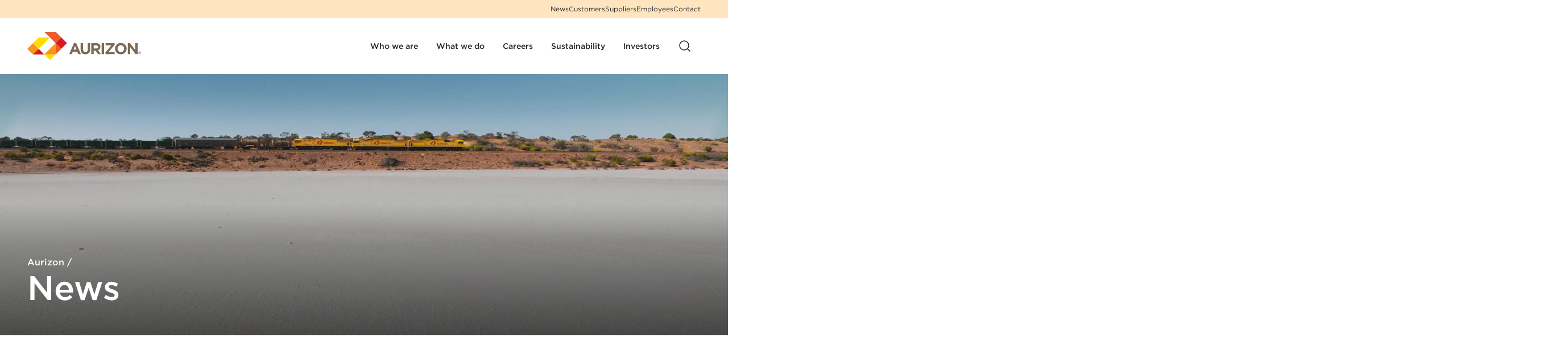

--- FILE ---
content_type: text/html; charset=utf-8
request_url: https://www.aurizon.com.au/news
body_size: 25935
content:



<!DOCTYPE html>
<!--[if lt IE 7]>      <html class="no-js lt-ie9 lt-ie8 lt-ie7"> <![endif]-->
<!--[if IE 7]>         <html class="no-js lt-ie9 lt-ie8"> <![endif]-->
<!--[if IE 8]>         <html class="no-js lt-ie9"> <![endif]-->
<!--[if gt IE 8]><!-->
<html class="no-js" lang="en">
<!--<![endif]-->
<head>
    <meta http-equiv="X-UA-Compatible" content="IE=edge">

    <link rel="icon" type="image/png" href='https://media.aurizon.com.au/-/media/foundation/aurizon/favicons/favicon-16x166cedebe9.png?rev=b2a247fbef394496a55004e9febeb7ed&amp;extension=webp&amp;hash=9CD39301C0E34C30ACF97778335AD3F1' sizes="16x16">
    <link rel="icon" type="image/png" href='https://media.aurizon.com.au/-/media/foundation/aurizon/favicons/favicon-32x32e6e28f56.png?rev=f6ebed7088c7472587ed1f23d2f2200b&amp;extension=webp&amp;hash=EA48CA4DF2A2DAFFF6C33ADB1B9BDB73' sizes="16x16">
    <link rel="icon" type="image/png" href='https://media.aurizon.com.au/-/media/foundation/aurizon/favicons/favicon-96x9625489319.png?rev=b055b49eb87d44c6955ff436c017719b&amp;extension=webp&amp;hash=43C688491B1129797B415E84ED99BEB9' sizes="16x16">
    <link rel="icon" type="image/png" href='https://media.aurizon.com.au/-/media/foundation/aurizon/favicons/favicon-160x1606b803b01.png?rev=259781a683024d608810721cfc698466&amp;extension=webp&amp;hash=F014465E1F14807E05380A16C9063C4C' sizes="16x16">
    <link rel="icon" type="image/png" href='https://media.aurizon.com.au/-/media/foundation/aurizon/favicons/favicon-192x192471bfae4.png?rev=b2f9d1814c284c868890c3b45b359948&amp;extension=webp&amp;hash=705B5169A04B0C0364B4E1AFF6EB09E8' sizes="16x16">
    
    <link rel="apple-touch-icon" sizes="57x57" href='https://media.aurizon.com.au/-/media/foundation/aurizon/favicons/apple-touch-icon-57x57980c34e5.png?rev=ff47865cd61643ac9acc5815ed71e991&amp;extension=webp&amp;hash=72A61029E9A8C4B0BA96168D1092B97A'>
    <link rel="apple-touch-icon" sizes="60x60" href='https://media.aurizon.com.au/-/media/foundation/aurizon/favicons/apple-touch-icon-60x604f3756da.png?rev=811750d73cc54138a692cf2f9cdd59cd&amp;extension=webp&amp;hash=CCAB3C540748BFB388B8902BB599A70D'>
    <link rel="apple-touch-icon" sizes="72x72" href='https://media.aurizon.com.au/-/media/foundation/aurizon/favicons/apple-touch-icon-72x726583164a.png?rev=f68476c583fb47c7abf70dbff40dfded&amp;extension=webp&amp;hash=2574FBD4E04B9CF4AD837F9BB17D66A2'>
    <link rel="apple-touch-icon" sizes="76x76" href='https://media.aurizon.com.au/-/media/foundation/aurizon/favicons/apple-touch-icon-76x761ee3d187.png?rev=26dd6308854e4e8785f0de1fdb68a803&amp;extension=webp&amp;hash=0C7CBBDF74ED591B204F0BF4495E93CC'>
    <link rel="apple-touch-icon" sizes="114x114" href='https://media.aurizon.com.au/-/media/foundation/aurizon/favicons/apple-touch-icon-114x114553db178.png?rev=73894409541a413cbea13bb95c378c31&amp;extension=webp&amp;hash=271ECA3C5095A6B697C7CABB1E144F41'>
    <link rel="apple-touch-icon" sizes="120x120" href='https://media.aurizon.com.au/-/media/foundation/aurizon/favicons/apple-touch-icon-120x120f085a854.png?rev=aec1f781ba8d426abf7bc12e9806cdca&amp;extension=webp&amp;hash=A418222D1510EE089CFBE102566F9B82'>
    <link rel="apple-touch-icon" sizes="144x144" href='https://media.aurizon.com.au/-/media/foundation/aurizon/favicons/apple-touch-icon-144x144e30c51dd.png?rev=335fd7dfef7e41e695f259dc5407e198&amp;extension=webp&amp;hash=5B8698B53A9EB2BA5BA887563DA08DEA'>
    <link rel="apple-touch-icon" sizes="152x152" href='https://media.aurizon.com.au/-/media/foundation/aurizon/favicons/apple-touch-icon-152x1526a090cc4.png?rev=ea71b4c06bec43e6ba86fc3216478e0b&amp;extension=webp&amp;hash=A48BD444B76751D677736B09CA8F8A4B'>
    <link rel="apple-touch-icon" sizes="180x180" href='https://media.aurizon.com.au/-/media/foundation/aurizon/favicons/apple-touch-icon-180x1803ce0c2f4.png?rev=b03d74c2c5f3487287cece3b19948206&amp;extension=webp&amp;hash=DDA9F74B81DF8FA7B2BA118A2DBD2F05'>
    
    <meta name="mobile-web-app-capable" content="yes">
    <meta name="apple-mobile-web-app-capable" content="yes">
    <meta name="apple-mobile-web-app-status-bar-style" content="orange">
    

    <link href="https://media.aurizon.com.au/app/styles/app.css?v=20251127.1" rel="stylesheet">
    
    


    
    

<title>News</title>
    <meta name="description" content="Looking for latest news and people stories from Aurizon. ">
    <meta name="keywords" content="aurizon news, latest news">
<meta property="og:title" content="News">
    <meta property="og:description" content="Looking for latest news and people stories from Aurizon. ">
<meta property="og:url" content="https://www.aurizon.com.au/news">

<link rel="canonical" href="https://www.aurizon.com.au/news">






    <meta name="viewport" content="width=device-width, initial-scale=1" />


<!-- Google Tag Manager -->
<script>(function(w,d,s,l,i){w[l]=w[l]||[];w[l].push({'gtm.start':
new Date().getTime(),event:'gtm.js'});var f=d.getElementsByTagName(s)[0],
j=d.createElement(s),dl=l!='dataLayer'?'&l='+l:'';j.async=true;j.src=
'https://www.googletagmanager.com/gtm.js?id='+i+dl;f.parentNode.insertBefore(j,f);
})(window,document,'script','dataLayer','GTM-MS7PW8F7');</script>
<!-- End Google Tag Manager -->
</head>
<body class="default-device bodyclass">
    



<!-- Google Tag Manager (noscript) -->
<noscript><iframe src="https://www.googletagmanager.com/ns.html?id=GTM-MS7PW8F7"
height="0" width="0" style="display:none;visibility:hidden"></iframe></noscript>
<!-- End Google Tag Manager (noscript) -->
    
<!-- #wrapper -->
<div id="wrapper">
    <!-- #header -->
    



    <div data-component="quick_links" class="quick-links bg-sand-50 flex h-4 items-center md:h-32">
<section class="container">            <div class="hidden justify-end gap-24 md:flex">
<a href="/news" class="quick-link__item transition border-b border-solid border-b-transparent tr-ease tr-extra-short hover:border-b-neutral-900 active:border-b-orange-400 outline-0 focus-visible:shadow-on-focus text-neutral-900 text-[12px]" data-component-text="News" >News</a><a href="/portals/customers" class="quick-link__item transition border-b border-solid border-b-transparent tr-ease tr-extra-short hover:border-b-neutral-900 active:border-b-orange-400 outline-0 focus-visible:shadow-on-focus text-neutral-900 text-[12px]" data-component-text="Customers" >Customers</a><a href="/portals/suppliers" class="quick-link__item transition border-b border-solid border-b-transparent tr-ease tr-extra-short hover:border-b-neutral-900 active:border-b-orange-400 outline-0 focus-visible:shadow-on-focus text-neutral-900 text-[12px]" data-component-text="Suppliers" >Suppliers</a><a href="/portals/employees" class="quick-link__item transition border-b border-solid border-b-transparent tr-ease tr-extra-short hover:border-b-neutral-900 active:border-b-orange-400 outline-0 focus-visible:shadow-on-focus text-neutral-900 text-[12px]" data-component-text="Employees" >Employees</a><a href="/contact" class="quick-link__item transition border-b border-solid border-b-transparent tr-ease tr-extra-short hover:border-b-neutral-900 active:border-b-orange-400 outline-0 focus-visible:shadow-on-focus text-neutral-900 text-[12px]" data-component-text="Contact" >Contact</a>            </div>
</section>    </div>

<header data-component="nav_bar" class="nav bg-neutral-0 group relative z-10">
    
    <div class="py-24">
<section class="container flex justify-between">            <div class="flex">
<a href="/" class="nav-logo h-[40px] md:h-[50px] inline-flex" aria-label="Homepage" ><img src="https://media.aurizon.com.au/-/media/project/aurizon/aurizon/aurizon-logo.svg?rev=496582dd960d43509cadbd899ba5b93f&amp;extension=webp&amp;la=en&amp;hash=069F59C172908A2ED931F16DC897BF77" class="w-full" alt="" /></a>            </div>
                <nav class="hidden items-center justify-end md:flex">
                    <div class="nav-links desktop-nav__links flex items-center gap-4">
                                <a data-component-title="Who we are" data-target-id="a38301be6afb451b9adba9a5d08de4e1" class="desktop-nav__link nav-link transition tr-ease tr-short rounded-32 hover:bg-neutral-t-5 outline-0 focus-visible:shadow-on-focus [&amp;.active]:bg-neutral-900 [&amp;.active]:text-neutral-0 leading-100 px-16 text-[14px] h-40 fw-medium text-neutral-900 inline-flex items-center" href="#">Who we are</a>
                                <a data-component-title="What we do" data-target-id="7b1da211b3a84eaea5d670169de2fff7" class="desktop-nav__link nav-link transition tr-ease tr-short rounded-32 hover:bg-neutral-t-5 outline-0 focus-visible:shadow-on-focus [&amp;.active]:bg-neutral-900 [&amp;.active]:text-neutral-0 leading-100 px-16 text-[14px] h-40 fw-medium text-neutral-900 inline-flex items-center" href="#">What we do</a>
                                <a data-component-title="Careers" data-target-id="b128775fa6954d72bacecdfdaf0636f1" class="desktop-nav__link nav-link transition tr-ease tr-short rounded-32 hover:bg-neutral-t-5 outline-0 focus-visible:shadow-on-focus [&amp;.active]:bg-neutral-900 [&amp;.active]:text-neutral-0 leading-100 px-16 text-[14px] h-40 fw-medium text-neutral-900 inline-flex items-center" href="#">Careers</a>
                                <a data-component-title="Sustainability" data-target-id="8c6a88313a074a45a207330cca7230aa" class="desktop-nav__link nav-link transition tr-ease tr-short rounded-32 hover:bg-neutral-t-5 outline-0 focus-visible:shadow-on-focus [&amp;.active]:bg-neutral-900 [&amp;.active]:text-neutral-0 leading-100 px-16 text-[14px] h-40 fw-medium text-neutral-900 inline-flex items-center" href="#">Sustainability</a>
                                <a data-component-title="Investors" data-target-id="1321221b4feb4bae8d43ca40570bf03c" class="desktop-nav__link nav-link transition tr-ease tr-short rounded-32 hover:bg-neutral-t-5 outline-0 focus-visible:shadow-on-focus [&amp;.active]:bg-neutral-900 [&amp;.active]:text-neutral-0 leading-100 px-16 text-[14px] h-40 fw-medium text-neutral-900 inline-flex items-center" href="#">Investors</a>
                        <a data-target-id="search-block" class="nav-search group/search desktop-nav__link nav-link transition tr-ease tr-short rounded-32 hover:bg-neutral-t-5 outline-0 focus-visible:shadow-on-focus [&amp;.active]:bg-neutral-900 [&amp;.active]:text-neutral-0 leading-100 px-16 text-[14px] h-40 fw-medium text-neutral-900 inline-flex items-center" href="#" aria-label="Open site search">
                            <svg class="transition-all tr-ease tr-short stroke-neutral-900 group-[&.active]/search:stroke-neutral-0" width="24" height="24" viewBox="0 0 24 24" fill="none" xmlns="http://www.w3.org/2000/svg">
<g id="search">
<path id="Vector" d="M21 21L16.65 16.65M19 11C19 15.4183 15.4183 19 11 19C6.58172 19 3 15.4183 3 11C3 6.58172 6.58172 3 11 3C15.4183 3 19 6.58172 19 11Z" stroke-width="1.5" stroke-linecap="round" stroke-linejoin="round"/>
</g>
</svg>

                        </a>
                    </div>
                </nav>
                <nav class="mobile-nav__menu flex items-center justify-end xs:grid-col-span-4 sm:grid-col-span-4 md:grid-col-span-9 md:hidden xxs:grid-col-span-2">
                    <div class="flex items-center gap-4">
                        <a class="nav-search tr-ease tr-short rounded-32 inline-flex h-40 items-center px-16 outline-0 transition hover:bg-neutral-t-5 focus-visible:shadow-on-focus" href="#" aria-label="Open site search">
                            <svg class="stroke-neutral-900" width="24" height="24" viewBox="0 0 24 24" fill="none" xmlns="http://www.w3.org/2000/svg">
<g id="search">
<path id="Vector" d="M21 21L16.65 16.65M19 11C19 15.4183 15.4183 19 11 19C6.58172 19 3 15.4183 3 11C3 6.58172 6.58172 3 11 3C15.4183 3 19 6.58172 19 11Z" stroke-width="1.5" stroke-linecap="round" stroke-linejoin="round"/>
</g>
</svg>

                        </a>
                        <a class="nav-menu tr-ease tr-short rounded-32 inline-flex h-40 items-center px-16 outline-0 transition hover:bg-neutral-t-5 focus-visible:shadow-on-focus" href="#" aria-label="Open menu">
                            <div class="menu__icon relative h-24 w-24">
                                <div class="bg-neutral-900 absolute top-[7px] left-4 h-[2px] w-[calc(100%_-_8px)]"></div>
                                <div class="bg-neutral-900 absolute bottom-[7px] left-4 h-[2px] w-[calc(100%_-_8px)]"></div>
                            </div>
                        </a>
                    </div>
                </nav>
</section>    </div>
    <nav class="bg-neutral-0 tr-extra-short tr-ease absolute left-0 z-10 hidden w-full grid-rows-[0fr] transition-[grid-template-rows] group-[.active]:grid-rows-[1fr] md:grid">
        <div class="overflow-hidden">
<section class="container py-48">                        <div id="a38301be6afb451b9adba9a5d08de4e1" class="sub-nav group/sub-nav hidden [&.active]:grid-layout">
                            <div class="nav-title grid-col-span-12 tr-ease tr-extra-short -translate-y-[10px] opacity-0 transition-all [&.active]:translate-y-0 [&.active]:opacity-100">
                                <div class="f-title3 text-neutral-900">Who we are</div>
                            </div>
                            <div class="nav-content grid-col-span-12 grid-layout tr-ease tr-extra-short border-neutral-50 -translate-y-[10px] border-t border-solid pt-24 opacity-0 transition-all [&.active]:translate-y-0 [&.active]:opacity-100">
                                <div class="grid-col-span-9">
                                    <div class="grid-layout w-full">
                                                <div class="grid-col-span-3">
                                                    <a href="/who-we-are/about-us" class="desktop-nav__sub-link nav__sub-link transition border-b border-solid border-b-transparent tr-ease tr-extra-short hover:border-b-neutral-900 active:border-b-orange-400 outline-0 focus-visible:shadow-on-focus text-neutral-900" data-component-text="About us" datanavname="About us" data-component-title="Who we are" data-component-link="/who-we-are/about-us" >About us</a>
                                                </div>
                                                <div class="grid-col-span-3">
                                                    <a href="/who-we-are/our-leadership" class="desktop-nav__sub-link nav__sub-link transition border-b border-solid border-b-transparent tr-ease tr-extra-short hover:border-b-neutral-900 active:border-b-orange-400 outline-0 focus-visible:shadow-on-focus text-neutral-900" data-component-text="Our leadership" datanavname="Our leadership" data-component-title="Who we are" data-component-link="/who-we-are/our-leadership" >Our leadership</a>
                                                </div>
                                                <div class="grid-col-span-3">
                                                    <a href="/who-we-are/corporate-governance" class="desktop-nav__sub-link nav__sub-link transition border-b border-solid border-b-transparent tr-ease tr-extra-short hover:border-b-neutral-900 active:border-b-orange-400 outline-0 focus-visible:shadow-on-focus text-neutral-900" data-component-text="Corporate Governance" datanavname="Corporate Governance" data-component-title="Who we are" data-component-link="/who-we-are/corporate-governance" >Corporate Governance</a>
                                                </div>
                                    </div>
                                </div>
                                    <div class="nav-spotlight desktop-spotlight grid-col-start-10 grid-col-span-3 bg-neutral-900 flex">
<a href="/news" class="nav-spotlight__link relative inline-flex group/spotlight transition tr-ease tr-extra-short outline-0 focus-visible:shadow-on-focus" target="_self" ><img src="https://media.aurizon.com.au/-/media/images/who-we-are/female-writing-media-release-on-laptop.jpg?rev=d6152c3c34384eb6a76b04572da9bcf5&amp;extension=webp&amp;la=en&amp;h=400&amp;mw=650&amp;w=600&amp;hash=0467F46FA9426490E1F5610086F6F4B7" class="aspect-standard w-full object-cover object-center" alt="female-writing-media-release-on-laptop" />                                            <div class="bg-gradient-gradient-bg absolute bottom-0 left-0 flex w-full p-16">
                                                <div class="fw-medium text-neutral-0 grow">
                                                    Latest news
                                                </div>
                                                <div class="pl-16">
                                                    <svg class="transition-transform tr-ease tr-extra-short translate-x-0 group-hover/spotlight:translate-x-[4px]" width="24" height="24" viewBox="0 0 24 24" fill="none" xmlns="http://www.w3.org/2000/svg">
<rect width="24" height="24" rx="12" fill="#FF9900"/>
<path d="M14.5714 15L18 12M18 12L14.5714 9M18 12L6 12" stroke="#26262A" stroke-width="1.5" stroke-linecap="round" stroke-linejoin="round"/>
</svg>

                                                </div>
                                            </div>
</a>                                    </div>
                            </div>
                        </div>
                        <div id="7b1da211b3a84eaea5d670169de2fff7" class="sub-nav group/sub-nav hidden [&.active]:grid-layout">
                            <div class="nav-title grid-col-span-12 tr-ease tr-extra-short -translate-y-[10px] opacity-0 transition-all [&.active]:translate-y-0 [&.active]:opacity-100">
                                <div class="f-title3 text-neutral-900">What we do</div>
                            </div>
                            <div class="nav-content grid-col-span-12 grid-layout tr-ease tr-extra-short border-neutral-50 -translate-y-[10px] border-t border-solid pt-24 opacity-0 transition-all [&.active]:translate-y-0 [&.active]:opacity-100">
                                <div class="grid-col-span-9">
                                    <div class="grid-layout w-full">
                                                <div class="grid-col-span-3">
                                                    <a href="/what-we-do/our-operations" class="desktop-nav__sub-link nav__sub-link transition border-b border-solid border-b-transparent tr-ease tr-extra-short hover:border-b-neutral-900 active:border-b-orange-400 outline-0 focus-visible:shadow-on-focus text-neutral-900" data-component-text="Our operations" datanavname="Our operations" data-component-title="What we do" data-component-link="/what-we-do/our-operations" >Our operations</a>
                                                </div>
                                                <div class="grid-col-span-3">
                                                    <a href="/what-we-do/bulk" class="desktop-nav__sub-link nav__sub-link transition border-b border-solid border-b-transparent tr-ease tr-extra-short hover:border-b-neutral-900 active:border-b-orange-400 outline-0 focus-visible:shadow-on-focus text-neutral-900" data-component-text="Bulk" datanavname="Bulk" data-component-title="What we do" data-component-link="/what-we-do/bulk" >Bulk</a>
                                                </div>
                                                <div class="grid-col-span-3">
                                                    <a href="/what-we-do/coal" class="desktop-nav__sub-link nav__sub-link transition border-b border-solid border-b-transparent tr-ease tr-extra-short hover:border-b-neutral-900 active:border-b-orange-400 outline-0 focus-visible:shadow-on-focus text-neutral-900" data-component-text="Coal" datanavname="Coal" data-component-title="What we do" data-component-link="/what-we-do/coal" >Coal</a>
                                                </div>
                                                <div class="grid-col-span-3">
                                                    <a href="/what-we-do/containerised-freight" class="desktop-nav__sub-link nav__sub-link transition border-b border-solid border-b-transparent tr-ease tr-extra-short hover:border-b-neutral-900 active:border-b-orange-400 outline-0 focus-visible:shadow-on-focus text-neutral-900" data-component-text="Containerised Freight" datanavname="Containerised Freight" data-component-title="What we do" data-component-link="/what-we-do/containerised-freight" >Containerised Freight</a>
                                                </div>
                                                <div class="grid-col-span-3">
                                                    <a href="/what-we-do/network" class="desktop-nav__sub-link nav__sub-link transition border-b border-solid border-b-transparent tr-ease tr-extra-short hover:border-b-neutral-900 active:border-b-orange-400 outline-0 focus-visible:shadow-on-focus text-neutral-900" data-component-text="Network" datanavname="Network" data-component-title="What we do" data-component-link="/what-we-do/network" >Network</a>
                                                </div>
                                    </div>
                                </div>
                            </div>
                        </div>
                        <div id="b128775fa6954d72bacecdfdaf0636f1" class="sub-nav group/sub-nav hidden [&.active]:grid-layout">
                            <div class="nav-title grid-col-span-12 tr-ease tr-extra-short -translate-y-[10px] opacity-0 transition-all [&.active]:translate-y-0 [&.active]:opacity-100">
                                <div class="f-title3 text-neutral-900">Careers</div>
                            </div>
                            <div class="nav-content grid-col-span-12 grid-layout tr-ease tr-extra-short border-neutral-50 -translate-y-[10px] border-t border-solid pt-24 opacity-0 transition-all [&.active]:translate-y-0 [&.active]:opacity-100">
                                <div class="grid-col-span-9">
                                    <div class="grid-layout w-full">
                                                <div class="grid-col-span-3">
                                                    <a href="/careers/working-at-aurizon" class="desktop-nav__sub-link nav__sub-link transition border-b border-solid border-b-transparent tr-ease tr-extra-short hover:border-b-neutral-900 active:border-b-orange-400 outline-0 focus-visible:shadow-on-focus text-neutral-900" data-component-text="Working at Aurizon" datanavname="Working at Aurizon" data-component-title="Careers" data-component-link="/careers/working-at-aurizon" >Working at Aurizon</a>
                                                </div>
                                                <div class="grid-col-span-3">
                                                    <a href="/careers/job-opportunities" class="desktop-nav__sub-link nav__sub-link transition border-b border-solid border-b-transparent tr-ease tr-extra-short hover:border-b-neutral-900 active:border-b-orange-400 outline-0 focus-visible:shadow-on-focus text-neutral-900" data-component-text="Job opportunities" datanavname="Job opportunities" data-component-title="Careers" data-component-link="/careers/job-opportunities" >Job opportunities</a>
                                                </div>
                                                <div class="grid-col-span-3">
                                                    <a href="/careers/inclusion" class="desktop-nav__sub-link nav__sub-link transition border-b border-solid border-b-transparent tr-ease tr-extra-short hover:border-b-neutral-900 active:border-b-orange-400 outline-0 focus-visible:shadow-on-focus text-neutral-900" data-component-text="Inclusion" datanavname="Inclusion" data-component-title="Careers" data-component-link="/careers/inclusion" >Inclusion</a>
                                                </div>
                                                <div class="grid-col-span-3">
                                                    <a href="/careers/talent-community" class="desktop-nav__sub-link nav__sub-link transition border-b border-solid border-b-transparent tr-ease tr-extra-short hover:border-b-neutral-900 active:border-b-orange-400 outline-0 focus-visible:shadow-on-focus text-neutral-900" data-component-text="Talent Community" datanavname="Talent Community" data-component-title="Careers" data-component-link="/careers/talent-community" >Talent Community</a>
                                                </div>
                                    </div>
                                </div>
                                    <div class="nav-spotlight desktop-spotlight grid-col-start-10 grid-col-span-3 bg-neutral-900 flex">
<a href="/careers/working-at-aurizon/career-programs" class="nav-spotlight__link relative inline-flex group/spotlight transition tr-ease tr-extra-short outline-0 focus-visible:shadow-on-focus" target="_self" ><img src="https://media.aurizon.com.au/-/media/images/careers/working-at-aurizon/careers-graduates.jpeg?rev=245804b64c714c24a24ab7db0a6f60f2&amp;extension=webp&amp;la=en&amp;h=434&amp;mw=650&amp;w=650&amp;hash=1960F5622081026E0F5753378B22F647" class="aspect-standard w-full object-cover object-center" alt="inclusion" title="Careers Graduates Video" />                                            <div class="bg-gradient-gradient-bg absolute bottom-0 left-0 flex w-full p-16">
                                                <div class="fw-medium text-neutral-0 grow">
                                                    Career programs
                                                </div>
                                                <div class="pl-16">
                                                    <svg class="transition-transform tr-ease tr-extra-short translate-x-0 group-hover/spotlight:translate-x-[4px]" width="24" height="24" viewBox="0 0 24 24" fill="none" xmlns="http://www.w3.org/2000/svg">
<rect width="24" height="24" rx="12" fill="#FF9900"/>
<path d="M14.5714 15L18 12M18 12L14.5714 9M18 12L6 12" stroke="#26262A" stroke-width="1.5" stroke-linecap="round" stroke-linejoin="round"/>
</svg>

                                                </div>
                                            </div>
</a>                                    </div>
                            </div>
                        </div>
                        <div id="8c6a88313a074a45a207330cca7230aa" class="sub-nav group/sub-nav hidden [&.active]:grid-layout">
                            <div class="nav-title grid-col-span-12 tr-ease tr-extra-short -translate-y-[10px] opacity-0 transition-all [&.active]:translate-y-0 [&.active]:opacity-100">
                                <div class="f-title3 text-neutral-900">Sustainability</div>
                            </div>
                            <div class="nav-content grid-col-span-12 grid-layout tr-ease tr-extra-short border-neutral-50 -translate-y-[10px] border-t border-solid pt-24 opacity-0 transition-all [&.active]:translate-y-0 [&.active]:opacity-100">
                                <div class="grid-col-span-9">
                                    <div class="grid-layout w-full">
                                                <div class="grid-col-span-3">
                                                    <a href="/sustainability/our-approach" class="desktop-nav__sub-link nav__sub-link transition border-b border-solid border-b-transparent tr-ease tr-extra-short hover:border-b-neutral-900 active:border-b-orange-400 outline-0 focus-visible:shadow-on-focus text-neutral-900" data-component-text="Our approach" datanavname="Our approach" data-component-title="Sustainability" data-component-link="/sustainability/our-approach" >Our approach</a>
                                                </div>
                                                <div class="grid-col-span-3">
                                                    <a href="/sustainability/community" class="desktop-nav__sub-link nav__sub-link transition border-b border-solid border-b-transparent tr-ease tr-extra-short hover:border-b-neutral-900 active:border-b-orange-400 outline-0 focus-visible:shadow-on-focus text-neutral-900" data-component-text="Community" datanavname="Community" data-component-title="Sustainability" data-component-link="/sustainability/community" >Community</a>
                                                </div>
                                                <div class="grid-col-span-3">
                                                    <a href="/sustainability/safety" class="desktop-nav__sub-link nav__sub-link transition border-b border-solid border-b-transparent tr-ease tr-extra-short hover:border-b-neutral-900 active:border-b-orange-400 outline-0 focus-visible:shadow-on-focus text-neutral-900" data-component-text="Safety" datanavname="Safety" data-component-title="Sustainability" data-component-link="/sustainability/safety" >Safety</a>
                                                </div>
                                                <div class="grid-col-span-3">
                                                    <a href="/sustainability/environment" class="desktop-nav__sub-link nav__sub-link transition border-b border-solid border-b-transparent tr-ease tr-extra-short hover:border-b-neutral-900 active:border-b-orange-400 outline-0 focus-visible:shadow-on-focus text-neutral-900" data-component-text="Environment" datanavname="Environment" data-component-title="Sustainability" data-component-link="/sustainability/environment" >Environment</a>
                                                </div>
                                    </div>
                                </div>
                                    <div class="nav-spotlight desktop-spotlight grid-col-start-10 grid-col-span-3 bg-neutral-900 flex">
<a href="/sustainability/safety/rail-safety" class="nav-spotlight__link relative inline-flex group/spotlight transition tr-ease tr-extra-short outline-0 focus-visible:shadow-on-focus" target="_self" ><img src="https://media.aurizon.com.au/-/media/images/sustainability/safety/rail-safety/rail-safety-campaign.jpg?rev=7f57ae4b1bd544a094eea0fd870d6291&amp;extension=webp&amp;la=en&amp;h=400&amp;mw=650&amp;w=600&amp;hash=CD49FF1A48B268E2CEB580B246BE9332" class="aspect-standard w-full object-cover object-center" alt="rail-safety-campaign" />                                            <div class="bg-gradient-gradient-bg absolute bottom-0 left-0 flex w-full p-16">
                                                <div class="fw-medium text-neutral-0 grow">
                                                    Level crossing safety
                                                </div>
                                                <div class="pl-16">
                                                    <svg class="transition-transform tr-ease tr-extra-short translate-x-0 group-hover/spotlight:translate-x-[4px]" width="24" height="24" viewBox="0 0 24 24" fill="none" xmlns="http://www.w3.org/2000/svg">
<rect width="24" height="24" rx="12" fill="#FF9900"/>
<path d="M14.5714 15L18 12M18 12L14.5714 9M18 12L6 12" stroke="#26262A" stroke-width="1.5" stroke-linecap="round" stroke-linejoin="round"/>
</svg>

                                                </div>
                                            </div>
</a>                                    </div>
                            </div>
                        </div>
                        <div id="1321221b4feb4bae8d43ca40570bf03c" class="sub-nav group/sub-nav hidden [&.active]:grid-layout">
                            <div class="nav-title grid-col-span-12 tr-ease tr-extra-short -translate-y-[10px] opacity-0 transition-all [&.active]:translate-y-0 [&.active]:opacity-100">
                                <div class="f-title3 text-neutral-900">Investors</div>
                            </div>
                            <div class="nav-content grid-col-span-12 grid-layout tr-ease tr-extra-short border-neutral-50 -translate-y-[10px] border-t border-solid pt-24 opacity-0 transition-all [&.active]:translate-y-0 [&.active]:opacity-100">
                                <div class="grid-col-span-9">
                                    <div class="grid-layout w-full">
                                                <div class="grid-col-span-3">
                                                    <a href="/investors/why-invest-in-aurizon" class="desktop-nav__sub-link nav__sub-link transition border-b border-solid border-b-transparent tr-ease tr-extra-short hover:border-b-neutral-900 active:border-b-orange-400 outline-0 focus-visible:shadow-on-focus text-neutral-900" data-component-text="Why invest in Aurizon" datanavname="Why invest in Aurizon" data-component-title="Investors" data-component-link="/investors/why-invest-in-aurizon" >Why invest in Aurizon</a>
                                                </div>
                                                <div class="grid-col-span-3">
                                                    <a href="/investors/reports-and-webcasts" class="desktop-nav__sub-link nav__sub-link transition border-b border-solid border-b-transparent tr-ease tr-extra-short hover:border-b-neutral-900 active:border-b-orange-400 outline-0 focus-visible:shadow-on-focus text-neutral-900" data-component-text="Reports and webcasts" datanavname="Reports and webcasts" data-component-title="Investors" data-component-link="/investors/reports-and-webcasts" >Reports and webcasts</a>
                                                </div>
                                                <div class="grid-col-span-3">
                                                    <a href="/investors/my-shareholding" class="desktop-nav__sub-link nav__sub-link transition border-b border-solid border-b-transparent tr-ease tr-extra-short hover:border-b-neutral-900 active:border-b-orange-400 outline-0 focus-visible:shadow-on-focus text-neutral-900" data-component-text="My shareholding" datanavname="My shareholding" data-component-title="Investors" data-component-link="/investors/my-shareholding" >My shareholding</a>
                                                </div>
                                                <div class="grid-col-span-3">
                                                    <a href="/investors/debt-investors" class="desktop-nav__sub-link nav__sub-link transition border-b border-solid border-b-transparent tr-ease tr-extra-short hover:border-b-neutral-900 active:border-b-orange-400 outline-0 focus-visible:shadow-on-focus text-neutral-900" data-component-text="Debt Investors" datanavname="Debt Investors" data-component-title="Investors" data-component-link="/investors/debt-investors" >Debt Investors</a>
                                                </div>
                                                <div class="grid-col-span-3">
                                                    <a href="/investors/asx-announcements" class="desktop-nav__sub-link nav__sub-link transition border-b border-solid border-b-transparent tr-ease tr-extra-short hover:border-b-neutral-900 active:border-b-orange-400 outline-0 focus-visible:shadow-on-focus text-neutral-900" data-component-text="ASX announcements" datanavname="ASX announcements" data-component-title="Investors" data-component-link="/investors/asx-announcements" >ASX announcements</a>
                                                </div>
                                    </div>
                                </div>
                                    <div class="nav-spotlight desktop-spotlight grid-col-start-10 grid-col-span-3 bg-neutral-900 flex">
<a href="/sustainability/environment/emissions-calculator" class="nav-spotlight__link relative inline-flex group/spotlight transition tr-ease tr-extra-short outline-0 focus-visible:shadow-on-focus" target="_self" ><img src="https://media.aurizon.com.au/-/media/images/sustainability/environment/emissions-calculator/bulk_train_road_truck_overpass.jpg?rev=d59f6338f0f94e0eb9bbbb2b940998d5&amp;extension=webp&amp;la=en&amp;h=366&amp;mw=650&amp;w=650&amp;hash=7F2488FD917C5AC6453D3DA22B0E6758" class="aspect-standard w-full object-cover object-center" alt="bulk_train_road_truck_overpass" />                                            <div class="bg-gradient-gradient-bg absolute bottom-0 left-0 flex w-full p-16">
                                                <div class="fw-medium text-neutral-0 grow">
                                                    Emissions calculator
                                                </div>
                                                <div class="pl-16">
                                                    <svg class="transition-transform tr-ease tr-extra-short translate-x-0 group-hover/spotlight:translate-x-[4px]" width="24" height="24" viewBox="0 0 24 24" fill="none" xmlns="http://www.w3.org/2000/svg">
<rect width="24" height="24" rx="12" fill="#FF9900"/>
<path d="M14.5714 15L18 12M18 12L14.5714 9M18 12L6 12" stroke="#26262A" stroke-width="1.5" stroke-linecap="round" stroke-linejoin="round"/>
</svg>

                                                </div>
                                            </div>
</a>                                    </div>
                            </div>
                        </div>
                <div id="search-block" class="search-block sub-nav group/sub-nav hidden [&.active]:grid-layout [&.active]:gap-y-0" data-search-redirect="/search">
                    <div class="nav-title grid-col-span-12 tr-ease tr-extra-short -translate-y-[10px] opacity-0 transition-all [&.active]:translate-y-0 [&.active]:opacity-100">
                        <div class="f-title3 text-neutral-900">Search Aurizon</div>
                    </div>
                    <div class="nav-content grid-col-span-12 grid-layout tr-ease tr-extra-short -translate-y-[10px] pt-24 opacity-0 transition-all [&.active]:translate-y-0 [&.active]:opacity-100">
                        <div class="grid-col-span-12">
                                <div class="search-component flex items-center overflow-hidden rounded-none border border-neutral-50 py-0 pl-16 pr-8 bg-neutral-0 focus-within:border-neutral-900 hover:border-neutral-400" data-component="search">
            <input type="text"
                   id="search-input"
                   placeholder="Enter your search term"
                   class="search-input flex-1 flex-shrink-0 bg-neutral-0 flex h-64 w-full basis-0 items-center self-stretch overflow-ellipsis border-none focus:outline-none">

        


    <button
                            aria-label="Clear search"
        class="inline-flex f-button items-center gap-8 transition tr-short tr-ease focus-visible:tr-extra-short justify-center text-center outline-0 search-component__clear focus:outline-none ml-2 mr-4 !px-16 group px-24 h-[48px] rounded-32 bg-ghost text-on-ghost hover:bg-ghost-hover hover:text-on-ghost-hover active:bg-ghost-active active:text-on-ghost-active focus-visible:bg-ghost-focus active:text-on-ghost-focus focus-visible:shadow-on-focus disabled:bg-ghost-disabled disabled:text-on-button-disabled disabled:pointer-events-none group">
        <svg class="stroke-neutral-900 group-disabled:stroke-neutral-t-30" width="24" height="24" viewBox="0 0 24 24" fill="none" xmlns="http://www.w3.org/2000/svg">
<path d="M18 6L6 18M6 6L18 18" stroke-width="1.5" stroke-linecap="round" stroke-linejoin="round"/>
</svg>

    </button>

        


    <button
                            aria-label="Search"
        class="inline-flex f-button items-center gap-8 transition tr-short tr-ease focus-visible:tr-extra-short justify-center text-center outline-0 search-component__search focus:outline-none !px-16 group px-24 h-[48px] rounded-32 bg-ghost text-on-ghost hover:bg-ghost-hover hover:text-on-ghost-hover active:bg-ghost-active active:text-on-ghost-active focus-visible:bg-ghost-focus active:text-on-ghost-focus focus-visible:shadow-on-focus disabled:bg-ghost-disabled disabled:text-on-button-disabled disabled:pointer-events-none group">
        <svg class="stroke-neutral-900 group-disabled:stroke-neutral-t-30" width="24" height="24" viewBox="0 0 24 24" fill="none" xmlns="http://www.w3.org/2000/svg">
<g id="search">
<path id="Vector" d="M21 21L16.65 16.65M19 11C19 15.4183 15.4183 19 11 19C6.58172 19 3 15.4183 3 11C3 6.58172 6.58172 3 11 3C15.4183 3 19 6.58172 19 11Z" stroke-width="1.5" stroke-linecap="round" stroke-linejoin="round"/>
</g>
</svg>

    </button>

    </div>
    <!-- Suggestions Dropdown -->
    <ul id="search-component-suggestions" class="search-component-suggestions z group-[&.active]/sub-nav:static border-neutral-25 bg-neutral-0 absolute mt-1 hidden w-full rounded-none border drop-shadow-md z-[900]">
    </ul>
    <!-- Suggestions Container hidden content -->
    <div class="suggest-container hidden cursor-pointer items-center gap-8 self-stretch p-16 hover:bg-neutral-t-5 focus:border-neutral-900 active:bg-neutral-t-10">
        <svg class="stroke-neutral-900" width="24" height="24" viewBox="0 0 24 24" fill="none" xmlns="http://www.w3.org/2000/svg">
<g id="search">
<path id="Vector" d="M21 21L16.65 16.65M19 11C19 15.4183 15.4183 19 11 19C6.58172 19 3 15.4183 3 11C3 6.58172 6.58172 3 11 3C15.4183 3 19 6.58172 19 11Z" stroke-width="1.5" stroke-linecap="round" stroke-linejoin="round"/>
</g>
</svg>

        <div class="suggest-text overflow-hidden overflow-ellipsis text-neutral-900"></div>
    </div>


                        </div>
                    </div>
                </div>
</section>        </div>
    </nav>
    
    <nav class="mobile-nav nav grid-layout tr-short tr-expressive bg-transparent fixed top-0 right-0 z-10 h-[100dvh] w-full translate-x-full overflow-y-auto transition group-[.active]:translate-x-0 md:hidden">
        <div class="bg-neutral-0 px-space-margin pt-space-margin h-full w-full xs:grid-col-span-6 sm:grid-col-start-3 sm:grid-col-span-4 xxs:grid-col-span-4">
            <div class="relative h-full w-full overflow-x-hidden pl-8 sm:pl-0">
                <div class="mobile-nav__buttons flex">
                    <div class="flex basis-1/2 justify-start"> 
                        <button class="mobile-nav__back tr-ease tr-extra-short border-0 rounded-0 invisible pr-16 opacity-0 outline-0 transition-all focus-visible:shadow-on-focus [&.active]:visible [&.active]:opacity-100"><svg class="stroke-neutral-900" width="24" height="24" viewBox="0 0 24 24" fill="none" xmlns="http://www.w3.org/2000/svg">
<path d="M8.14286 7L3 12M3 12L8.14286 17M3 12L21 12" stroke-width="1.5" stroke-linecap="round" stroke-linejoin="round"/>
</svg>
</button>
                    </div>
                    <div class="flex basis-1/2 justify-end">
                        


    <button
                            aria-label="Close"
        class="inline-flex f-button items-center gap-8 transition tr-short tr-ease focus-visible:tr-extra-short justify-center text-center outline-0 mobile-nav__close group px-16 h-[40px] rounded-32 bg-ghost text-on-ghost hover:bg-ghost-hover hover:text-on-ghost-hover active:bg-ghost-active active:text-on-ghost-active focus-visible:bg-ghost-focus active:text-on-ghost-focus focus-visible:shadow-on-focus disabled:bg-ghost-disabled disabled:text-on-button-disabled disabled:pointer-events-none group">
        <svg class="stroke-neutral-900 group-disabled:stroke-neutral-t-30" width="24" height="24" viewBox="0 0 24 24" fill="none" xmlns="http://www.w3.org/2000/svg">
<path d="M18 6L6 18M6 6L18 18" stroke-width="1.5" stroke-linecap="round" stroke-linejoin="round"/>
</svg>

    </button>

                    </div>
                </div>
                <div class="m_nav-search mobile-nav__content absolute top-[84px] left-0 hidden h-[calc(100dvh-116px)] w-full px-8 [&.show]:block">
                    <div id="m_search-block" class="search-block sub-nav" data-search-redirect="/search">
                        <div class="flex flex-col">
                            <div class="f-title3 text-neutral-900">Search Aurizon</div>
                            <div class="py-32">
                                    <div class="search-component flex items-center overflow-hidden rounded-none border border-neutral-50 py-0 pl-16 pr-8 bg-neutral-0 focus-within:border-neutral-900 hover:border-neutral-400" data-component="search">
            <input type="text"
                   id="search-input"
                   placeholder="Enter your search term"
                   class="search-input flex-1 flex-shrink-0 bg-neutral-0 flex h-64 w-full basis-0 items-center self-stretch overflow-ellipsis border-none focus:outline-none">

        


    <button
                            aria-label="Clear search"
        class="inline-flex f-button items-center gap-8 transition tr-short tr-ease focus-visible:tr-extra-short justify-center text-center outline-0 search-component__clear focus:outline-none ml-2 mr-4 !px-16 group px-24 h-[48px] rounded-32 bg-ghost text-on-ghost hover:bg-ghost-hover hover:text-on-ghost-hover active:bg-ghost-active active:text-on-ghost-active focus-visible:bg-ghost-focus active:text-on-ghost-focus focus-visible:shadow-on-focus disabled:bg-ghost-disabled disabled:text-on-button-disabled disabled:pointer-events-none group">
        <svg class="stroke-neutral-900 group-disabled:stroke-neutral-t-30" width="24" height="24" viewBox="0 0 24 24" fill="none" xmlns="http://www.w3.org/2000/svg">
<path d="M18 6L6 18M6 6L18 18" stroke-width="1.5" stroke-linecap="round" stroke-linejoin="round"/>
</svg>

    </button>

        


    <button
                            aria-label="Search"
        class="inline-flex f-button items-center gap-8 transition tr-short tr-ease focus-visible:tr-extra-short justify-center text-center outline-0 search-component__search focus:outline-none !px-16 group px-24 h-[48px] rounded-32 bg-ghost text-on-ghost hover:bg-ghost-hover hover:text-on-ghost-hover active:bg-ghost-active active:text-on-ghost-active focus-visible:bg-ghost-focus active:text-on-ghost-focus focus-visible:shadow-on-focus disabled:bg-ghost-disabled disabled:text-on-button-disabled disabled:pointer-events-none group">
        <svg class="stroke-neutral-900 group-disabled:stroke-neutral-t-30" width="24" height="24" viewBox="0 0 24 24" fill="none" xmlns="http://www.w3.org/2000/svg">
<g id="search">
<path id="Vector" d="M21 21L16.65 16.65M19 11C19 15.4183 15.4183 19 11 19C6.58172 19 3 15.4183 3 11C3 6.58172 6.58172 3 11 3C15.4183 3 19 6.58172 19 11Z" stroke-width="1.5" stroke-linecap="round" stroke-linejoin="round"/>
</g>
</svg>

    </button>

    </div>
    <!-- Suggestions Dropdown -->
    <ul id="search-component-suggestions" class="search-component-suggestions z group-[&.active]/sub-nav:static border-neutral-25 bg-neutral-0 absolute mt-1 hidden w-full rounded-none border drop-shadow-md z-[900]">
    </ul>
    <!-- Suggestions Container hidden content -->
    <div class="suggest-container hidden cursor-pointer items-center gap-8 self-stretch p-16 hover:bg-neutral-t-5 focus:border-neutral-900 active:bg-neutral-t-10">
        <svg class="stroke-neutral-900" width="24" height="24" viewBox="0 0 24 24" fill="none" xmlns="http://www.w3.org/2000/svg">
<g id="search">
<path id="Vector" d="M21 21L16.65 16.65M19 11C19 15.4183 15.4183 19 11 19C6.58172 19 3 15.4183 3 11C3 6.58172 6.58172 3 11 3C15.4183 3 19 6.58172 19 11Z" stroke-width="1.5" stroke-linecap="round" stroke-linejoin="round"/>
</g>
</svg>

        <div class="suggest-text overflow-hidden overflow-ellipsis text-neutral-900"></div>
    </div>


                            </div>
                        </div>
                    </div>
                </div>
                <div class="m_nav-menu mobile-nav__content tr-short tr-expressive group/sub-nav mt-64 hidden translate-x-0 transition-transform [&.show]:flex [&.active]:-translate-x-full">
                    <div class="mobile-nav__left-col tr-short tr-expressive min-w-full flex-1 transition group-[&.active]/sub-nav:opacity-0">
                        <div class="nav-links mobile-nav__links">
<a href="#" class="mobile-nav__link nav__link py-24 pl-8 rounded-4 flex bg-transparent transition tr-ease tr-extra-short hover:bg-neutral-t-5 active:bg-neutral-t-10 outline-0 focus-visible:shadow-on-focus w-full items-center" data-component-title="Who we are" data-target-id="m_a38301be6afb451b9adba9a5d08de4e1" >                                        <div class="mobile-nav__title f-title3 text-neutral-900 grow">Who we are</div>
                                        <div class="flex h-24 px-16">
                                            <svg class="stroke-orange-400" width="24" height="24" viewBox="0 0 24 24" fill="none" xmlns="http://www.w3.org/2000/svg">
<path d="M15.8571 17L21 12M21 12L15.8571 7M21 12L3 12" stroke-width="1.5" stroke-linecap="round" stroke-linejoin="round"/>
</svg>

                                        </div>
</a><a href="#" class="mobile-nav__link nav__link py-24 pl-8 rounded-4 flex bg-transparent transition tr-ease tr-extra-short hover:bg-neutral-t-5 active:bg-neutral-t-10 outline-0 focus-visible:shadow-on-focus w-full items-center" data-component-title="What we do" data-target-id="m_7b1da211b3a84eaea5d670169de2fff7" >                                        <div class="mobile-nav__title f-title3 text-neutral-900 grow">What we do</div>
                                        <div class="flex h-24 px-16">
                                            <svg class="stroke-orange-400" width="24" height="24" viewBox="0 0 24 24" fill="none" xmlns="http://www.w3.org/2000/svg">
<path d="M15.8571 17L21 12M21 12L15.8571 7M21 12L3 12" stroke-width="1.5" stroke-linecap="round" stroke-linejoin="round"/>
</svg>

                                        </div>
</a><a href="#" class="mobile-nav__link nav__link py-24 pl-8 rounded-4 flex bg-transparent transition tr-ease tr-extra-short hover:bg-neutral-t-5 active:bg-neutral-t-10 outline-0 focus-visible:shadow-on-focus w-full items-center" data-component-title="Careers" data-target-id="m_b128775fa6954d72bacecdfdaf0636f1" >                                        <div class="mobile-nav__title f-title3 text-neutral-900 grow">Careers</div>
                                        <div class="flex h-24 px-16">
                                            <svg class="stroke-orange-400" width="24" height="24" viewBox="0 0 24 24" fill="none" xmlns="http://www.w3.org/2000/svg">
<path d="M15.8571 17L21 12M21 12L15.8571 7M21 12L3 12" stroke-width="1.5" stroke-linecap="round" stroke-linejoin="round"/>
</svg>

                                        </div>
</a><a href="#" class="mobile-nav__link nav__link py-24 pl-8 rounded-4 flex bg-transparent transition tr-ease tr-extra-short hover:bg-neutral-t-5 active:bg-neutral-t-10 outline-0 focus-visible:shadow-on-focus w-full items-center" data-component-title="Sustainability" data-target-id="m_8c6a88313a074a45a207330cca7230aa" >                                        <div class="mobile-nav__title f-title3 text-neutral-900 grow">Sustainability</div>
                                        <div class="flex h-24 px-16">
                                            <svg class="stroke-orange-400" width="24" height="24" viewBox="0 0 24 24" fill="none" xmlns="http://www.w3.org/2000/svg">
<path d="M15.8571 17L21 12M21 12L15.8571 7M21 12L3 12" stroke-width="1.5" stroke-linecap="round" stroke-linejoin="round"/>
</svg>

                                        </div>
</a><a href="#" class="mobile-nav__link nav__link py-24 pl-8 rounded-4 flex bg-transparent transition tr-ease tr-extra-short hover:bg-neutral-t-5 active:bg-neutral-t-10 outline-0 focus-visible:shadow-on-focus w-full items-center" data-component-title="Investors" data-target-id="m_1321221b4feb4bae8d43ca40570bf03c" >                                        <div class="mobile-nav__title f-title3 text-neutral-900 grow">Investors</div>
                                        <div class="flex h-24 px-16">
                                            <svg class="stroke-orange-400" width="24" height="24" viewBox="0 0 24 24" fill="none" xmlns="http://www.w3.org/2000/svg">
<path d="M15.8571 17L21 12M21 12L15.8571 7M21 12L3 12" stroke-width="1.5" stroke-linecap="round" stroke-linejoin="round"/>
</svg>

                                        </div>
</a>                        </div>
                            <div data-component="quick_links" class="quick-links flex flex-col gap-24 pt-64 pb-[300px] pl-8">
                                    <div>
                                        <a href="/news" class="quick-link__item transition border-b border-solid border-b-transparent tr-ease tr-extra-short hover:border-b-neutral-900 active:border-b-orange-400 outline-0 focus-visible:shadow-on-focus text-neutral-900" data-component-text="News" >News</a>
                                    </div>
                                    <div>
                                        <a href="/portals/customers" class="quick-link__item transition border-b border-solid border-b-transparent tr-ease tr-extra-short hover:border-b-neutral-900 active:border-b-orange-400 outline-0 focus-visible:shadow-on-focus text-neutral-900" data-component-text="Customers" >Customers</a>
                                    </div>
                                    <div>
                                        <a href="/portals/suppliers" class="quick-link__item transition border-b border-solid border-b-transparent tr-ease tr-extra-short hover:border-b-neutral-900 active:border-b-orange-400 outline-0 focus-visible:shadow-on-focus text-neutral-900" data-component-text="Suppliers" >Suppliers</a>
                                    </div>
                                    <div>
                                        <a href="/portals/employees" class="quick-link__item transition border-b border-solid border-b-transparent tr-ease tr-extra-short hover:border-b-neutral-900 active:border-b-orange-400 outline-0 focus-visible:shadow-on-focus text-neutral-900" data-component-text="Employees" >Employees</a>
                                    </div>
                                    <div>
                                        <a href="/contact" class="quick-link__item transition border-b border-solid border-b-transparent tr-ease tr-extra-short hover:border-b-neutral-900 active:border-b-orange-400 outline-0 focus-visible:shadow-on-focus text-neutral-900" data-component-text="Contact" >Contact</a>
                                    </div>
                            </div>
                    </div>
                    <div class="mobile-nav__right-col tr-short tr-expressive min-w-full flex-1 opacity-0 transition group-[&.active]/sub-nav:opacity-100">
                                <div id="m_a38301be6afb451b9adba9a5d08de4e1" class="sub-nav hidden [&.active]:grid-layout">
                                    <div class="grid-layout flex flex-col gap-16 xs:grid-col-span-6 sm:grid-col-span-4 xxs:grid-col-span-4">
                                        <div class="flex flex-col">
                                            <div class="f-title3 text-neutral-900">Who we are</div>
                                            <div class="grid-layout gap-32 py-32">
                                                <div class="mobile-nav__sub-links flex flex-col gap-32 xs:grid-col-span-3 sm:grid-col-span-3 xxs:grid-col-span-2">
<a href="/who-we-are/about-us" class="mobile-nav__sub-link nav__sub-link text-neutral-900" data-component-text="About us" datanavname="About us" data-component-title="Who we are" tabindex="-1" data-component-link="/who-we-are/about-us" >About us</a><a href="/who-we-are/our-leadership" class="mobile-nav__sub-link nav__sub-link text-neutral-900" data-component-text="Our leadership" datanavname="Our leadership" data-component-title="Who we are" tabindex="-1" data-component-link="/who-we-are/our-leadership" >Our leadership</a><a href="/who-we-are/corporate-governance" class="mobile-nav__sub-link nav__sub-link text-neutral-900" data-component-text="Corporate Governance" datanavname="Corporate Governance" data-component-title="Who we are" tabindex="-1" data-component-link="/who-we-are/corporate-governance" >Corporate Governance</a>                                                </div>
                                                    <div class="border-neutral-50 border-t border-solid xs:grid-col-span-6 sm:grid-col-span-6 xxs:grid-col-span-4">
                                                        <div class="nav-spotlight mobile-nav__spotlight">
<a href="/news" class="nav-spotlight__link bg-neutral-900 relative inline-flex group/spotlight transition tr-ease tr-extra-short outline-0 focus-visible:shadow-on-focus" target="_self" tabindex="-1" ><img src="https://media.aurizon.com.au/-/media/images/who-we-are/female-writing-media-release-on-laptop.jpg?rev=d6152c3c34384eb6a76b04572da9bcf5&amp;extension=webp&amp;la=en&amp;h=400&amp;mw=1120&amp;w=600&amp;hash=7DEA448723E3593516EBF1DE3C523B10" class="aspect-standard w-full object-cover object-center" alt="female-writing-media-release-on-laptop" />                                                                <div class="bg-gradient-gradient-bg absolute bottom-0 left-0 flex w-full p-16">
                                                                    <div class="fw-medium text-neutral-0 grow">
                                                                        Latest news
                                                                    </div>
                                                                    <div class="pl-16">
                                                                        <svg class="transition-transform tr-ease tr-extra-short translate-x-0 group-hover/spotlight:translate-x-[4px]" width="24" height="24" viewBox="0 0 24 24" fill="none" xmlns="http://www.w3.org/2000/svg">
<rect width="24" height="24" rx="12" fill="#FF9900"/>
<path d="M14.5714 15L18 12M18 12L14.5714 9M18 12L6 12" stroke="#26262A" stroke-width="1.5" stroke-linecap="round" stroke-linejoin="round"/>
</svg>

                                                                    </div>
                                                                </div>
</a>                                                        </div>
                                                    </div>
                                            </div>
                                        </div>
                                    </div>
                                </div>
                                <div id="m_7b1da211b3a84eaea5d670169de2fff7" class="sub-nav hidden [&.active]:grid-layout">
                                    <div class="grid-layout flex flex-col gap-16 xs:grid-col-span-6 sm:grid-col-span-4 xxs:grid-col-span-4">
                                        <div class="flex flex-col">
                                            <div class="f-title3 text-neutral-900">What we do</div>
                                            <div class="grid-layout gap-32 py-32">
                                                <div class="mobile-nav__sub-links flex flex-col gap-32 xs:grid-col-span-3 sm:grid-col-span-3 xxs:grid-col-span-2">
<a href="/what-we-do/our-operations" class="mobile-nav__sub-link nav__sub-link text-neutral-900" data-component-text="Our operations" datanavname="Our operations" data-component-title="What we do" tabindex="-1" data-component-link="/what-we-do/our-operations" >Our operations</a><a href="/what-we-do/bulk" class="mobile-nav__sub-link nav__sub-link text-neutral-900" data-component-text="Bulk" datanavname="Bulk" data-component-title="What we do" tabindex="-1" data-component-link="/what-we-do/bulk" >Bulk</a><a href="/what-we-do/coal" class="mobile-nav__sub-link nav__sub-link text-neutral-900" data-component-text="Coal" datanavname="Coal" data-component-title="What we do" tabindex="-1" data-component-link="/what-we-do/coal" >Coal</a><a href="/what-we-do/containerised-freight" class="mobile-nav__sub-link nav__sub-link text-neutral-900" data-component-text="Containerised Freight" datanavname="Containerised Freight" data-component-title="What we do" tabindex="-1" data-component-link="/what-we-do/containerised-freight" >Containerised Freight</a><a href="/what-we-do/network" class="mobile-nav__sub-link nav__sub-link text-neutral-900" data-component-text="Network" datanavname="Network" data-component-title="What we do" tabindex="-1" data-component-link="/what-we-do/network" >Network</a>                                                </div>
                                            </div>
                                        </div>
                                    </div>
                                </div>
                                <div id="m_b128775fa6954d72bacecdfdaf0636f1" class="sub-nav hidden [&.active]:grid-layout">
                                    <div class="grid-layout flex flex-col gap-16 xs:grid-col-span-6 sm:grid-col-span-4 xxs:grid-col-span-4">
                                        <div class="flex flex-col">
                                            <div class="f-title3 text-neutral-900">Careers</div>
                                            <div class="grid-layout gap-32 py-32">
                                                <div class="mobile-nav__sub-links flex flex-col gap-32 xs:grid-col-span-3 sm:grid-col-span-3 xxs:grid-col-span-2">
<a href="/careers/working-at-aurizon" class="mobile-nav__sub-link nav__sub-link text-neutral-900" data-component-text="Working at Aurizon" datanavname="Working at Aurizon" data-component-title="Careers" tabindex="-1" data-component-link="/careers/working-at-aurizon" >Working at Aurizon</a><a href="/careers/job-opportunities" class="mobile-nav__sub-link nav__sub-link text-neutral-900" data-component-text="Job opportunities" datanavname="Job opportunities" data-component-title="Careers" tabindex="-1" data-component-link="/careers/job-opportunities" >Job opportunities</a><a href="/careers/inclusion" class="mobile-nav__sub-link nav__sub-link text-neutral-900" data-component-text="Inclusion" datanavname="Inclusion" data-component-title="Careers" tabindex="-1" data-component-link="/careers/inclusion" >Inclusion</a><a href="/careers/talent-community" class="mobile-nav__sub-link nav__sub-link text-neutral-900" data-component-text="Talent Community" datanavname="Talent Community" data-component-title="Careers" tabindex="-1" data-component-link="/careers/talent-community" >Talent Community</a>                                                </div>
                                                    <div class="border-neutral-50 border-t border-solid xs:grid-col-span-6 sm:grid-col-span-6 xxs:grid-col-span-4">
                                                        <div class="nav-spotlight mobile-nav__spotlight">
<a href="/careers/working-at-aurizon/career-programs" class="nav-spotlight__link bg-neutral-900 relative inline-flex group/spotlight transition tr-ease tr-extra-short outline-0 focus-visible:shadow-on-focus" target="_self" tabindex="-1" ><img src="https://media.aurizon.com.au/-/media/images/careers/working-at-aurizon/careers-graduates.jpeg?rev=245804b64c714c24a24ab7db0a6f60f2&amp;extension=webp&amp;la=en&amp;h=747&amp;mw=1120&amp;w=1120&amp;hash=0C2F464804A3AFBDE6247C8E4CC42C0D" class="aspect-standard w-full object-cover object-center" alt="inclusion" title="Careers Graduates Video" />                                                                <div class="bg-gradient-gradient-bg absolute bottom-0 left-0 flex w-full p-16">
                                                                    <div class="fw-medium text-neutral-0 grow">
                                                                        Career programs
                                                                    </div>
                                                                    <div class="pl-16">
                                                                        <svg class="transition-transform tr-ease tr-extra-short translate-x-0 group-hover/spotlight:translate-x-[4px]" width="24" height="24" viewBox="0 0 24 24" fill="none" xmlns="http://www.w3.org/2000/svg">
<rect width="24" height="24" rx="12" fill="#FF9900"/>
<path d="M14.5714 15L18 12M18 12L14.5714 9M18 12L6 12" stroke="#26262A" stroke-width="1.5" stroke-linecap="round" stroke-linejoin="round"/>
</svg>

                                                                    </div>
                                                                </div>
</a>                                                        </div>
                                                    </div>
                                            </div>
                                        </div>
                                    </div>
                                </div>
                                <div id="m_8c6a88313a074a45a207330cca7230aa" class="sub-nav hidden [&.active]:grid-layout">
                                    <div class="grid-layout flex flex-col gap-16 xs:grid-col-span-6 sm:grid-col-span-4 xxs:grid-col-span-4">
                                        <div class="flex flex-col">
                                            <div class="f-title3 text-neutral-900">Sustainability</div>
                                            <div class="grid-layout gap-32 py-32">
                                                <div class="mobile-nav__sub-links flex flex-col gap-32 xs:grid-col-span-3 sm:grid-col-span-3 xxs:grid-col-span-2">
<a href="/sustainability/our-approach" class="mobile-nav__sub-link nav__sub-link text-neutral-900" data-component-text="Our approach" datanavname="Our approach" data-component-title="Sustainability" tabindex="-1" data-component-link="/sustainability/our-approach" >Our approach</a><a href="/sustainability/community" class="mobile-nav__sub-link nav__sub-link text-neutral-900" data-component-text="Community" datanavname="Community" data-component-title="Sustainability" tabindex="-1" data-component-link="/sustainability/community" >Community</a><a href="/sustainability/safety" class="mobile-nav__sub-link nav__sub-link text-neutral-900" data-component-text="Safety" datanavname="Safety" data-component-title="Sustainability" tabindex="-1" data-component-link="/sustainability/safety" >Safety</a><a href="/sustainability/environment" class="mobile-nav__sub-link nav__sub-link text-neutral-900" data-component-text="Environment" datanavname="Environment" data-component-title="Sustainability" tabindex="-1" data-component-link="/sustainability/environment" >Environment</a>                                                </div>
                                                    <div class="border-neutral-50 border-t border-solid xs:grid-col-span-6 sm:grid-col-span-6 xxs:grid-col-span-4">
                                                        <div class="nav-spotlight mobile-nav__spotlight">
<a href="/sustainability/safety/rail-safety" class="nav-spotlight__link bg-neutral-900 relative inline-flex group/spotlight transition tr-ease tr-extra-short outline-0 focus-visible:shadow-on-focus" target="_self" tabindex="-1" ><img src="https://media.aurizon.com.au/-/media/images/sustainability/safety/rail-safety/rail-safety-campaign.jpg?rev=7f57ae4b1bd544a094eea0fd870d6291&amp;extension=webp&amp;la=en&amp;h=400&amp;mw=1120&amp;w=600&amp;hash=C0703F7DCC65D97D77DB995B7523D08A" class="aspect-standard w-full object-cover object-center" alt="rail-safety-campaign" />                                                                <div class="bg-gradient-gradient-bg absolute bottom-0 left-0 flex w-full p-16">
                                                                    <div class="fw-medium text-neutral-0 grow">
                                                                        Level crossing safety
                                                                    </div>
                                                                    <div class="pl-16">
                                                                        <svg class="transition-transform tr-ease tr-extra-short translate-x-0 group-hover/spotlight:translate-x-[4px]" width="24" height="24" viewBox="0 0 24 24" fill="none" xmlns="http://www.w3.org/2000/svg">
<rect width="24" height="24" rx="12" fill="#FF9900"/>
<path d="M14.5714 15L18 12M18 12L14.5714 9M18 12L6 12" stroke="#26262A" stroke-width="1.5" stroke-linecap="round" stroke-linejoin="round"/>
</svg>

                                                                    </div>
                                                                </div>
</a>                                                        </div>
                                                    </div>
                                            </div>
                                        </div>
                                    </div>
                                </div>
                                <div id="m_1321221b4feb4bae8d43ca40570bf03c" class="sub-nav hidden [&.active]:grid-layout">
                                    <div class="grid-layout flex flex-col gap-16 xs:grid-col-span-6 sm:grid-col-span-4 xxs:grid-col-span-4">
                                        <div class="flex flex-col">
                                            <div class="f-title3 text-neutral-900">Investors</div>
                                            <div class="grid-layout gap-32 py-32">
                                                <div class="mobile-nav__sub-links flex flex-col gap-32 xs:grid-col-span-3 sm:grid-col-span-3 xxs:grid-col-span-2">
<a href="/investors/why-invest-in-aurizon" class="mobile-nav__sub-link nav__sub-link text-neutral-900" data-component-text="Why invest in Aurizon" datanavname="Why invest in Aurizon" data-component-title="Investors" tabindex="-1" data-component-link="/investors/why-invest-in-aurizon" >Why invest in Aurizon</a><a href="/investors/reports-and-webcasts" class="mobile-nav__sub-link nav__sub-link text-neutral-900" data-component-text="Reports and webcasts" datanavname="Reports and webcasts" data-component-title="Investors" tabindex="-1" data-component-link="/investors/reports-and-webcasts" >Reports and webcasts</a><a href="/investors/my-shareholding" class="mobile-nav__sub-link nav__sub-link text-neutral-900" data-component-text="My shareholding" datanavname="My shareholding" data-component-title="Investors" tabindex="-1" data-component-link="/investors/my-shareholding" >My shareholding</a><a href="/investors/debt-investors" class="mobile-nav__sub-link nav__sub-link text-neutral-900" data-component-text="Debt Investors" datanavname="Debt Investors" data-component-title="Investors" tabindex="-1" data-component-link="/investors/debt-investors" >Debt Investors</a><a href="/investors/asx-announcements" class="mobile-nav__sub-link nav__sub-link text-neutral-900" data-component-text="ASX announcements" datanavname="ASX announcements" data-component-title="Investors" tabindex="-1" data-component-link="/investors/asx-announcements" >ASX announcements</a>                                                </div>
                                                    <div class="border-neutral-50 border-t border-solid xs:grid-col-span-6 sm:grid-col-span-6 xxs:grid-col-span-4">
                                                        <div class="nav-spotlight mobile-nav__spotlight">
<a href="/sustainability/environment/emissions-calculator" class="nav-spotlight__link bg-neutral-900 relative inline-flex group/spotlight transition tr-ease tr-extra-short outline-0 focus-visible:shadow-on-focus" target="_self" tabindex="-1" ><img src="https://media.aurizon.com.au/-/media/images/sustainability/environment/emissions-calculator/bulk_train_road_truck_overpass.jpg?rev=d59f6338f0f94e0eb9bbbb2b940998d5&amp;extension=webp&amp;la=en&amp;h=630&amp;mw=1120&amp;w=1120&amp;hash=08CF11A088DE33FFA97D32835AEF6458" class="aspect-standard w-full object-cover object-center" alt="bulk_train_road_truck_overpass" />                                                                <div class="bg-gradient-gradient-bg absolute bottom-0 left-0 flex w-full p-16">
                                                                    <div class="fw-medium text-neutral-0 grow">
                                                                        Emissions calculator
                                                                    </div>
                                                                    <div class="pl-16">
                                                                        <svg class="transition-transform tr-ease tr-extra-short translate-x-0 group-hover/spotlight:translate-x-[4px]" width="24" height="24" viewBox="0 0 24 24" fill="none" xmlns="http://www.w3.org/2000/svg">
<rect width="24" height="24" rx="12" fill="#FF9900"/>
<path d="M14.5714 15L18 12M18 12L14.5714 9M18 12L6 12" stroke="#26262A" stroke-width="1.5" stroke-linecap="round" stroke-linejoin="round"/>
</svg>

                                                                    </div>
                                                                </div>
</a>                                                        </div>
                                                    </div>
                                            </div>
                                        </div>
                                    </div>
                                </div>
                    </div>
                </div>
            </div>
        </div>
    </nav>
</header>
    <!-- /#header -->
    <!-- #content -->
    <main>
        <section class="page-header page-header__featured flex flex-col">
            <div class="page-header__inner bg-neutral-900 relative sm:h-[460px] md:min-h-[400px] lg:h-[56dvh] lg:max-h-[600px] xxs:h-[400px]">
<img src="https://media.aurizon.com.au/-/media/images/news/aurizon-train-lake-hart-bulk-central.jpg?rev=5800e470a1e743b789958d211998faaf&amp;extension=webp&amp;la=en&amp;h=1080&amp;mw=1920&amp;w=1920&amp;hash=C2FB3E2FA656691C7B820265C2F2BF95" class="w-full h-full aspect-video w-full object-cover object-[50%_25%]" alt="aurizon-train-lake-hart-bulk-central" />
                <div class="bg-gradient-gradient-bg absolute bottom-0 left-0 w-full pt-96 pb-32 sm:pb-48">
<section class="container">                        <div class="grid-layout text-neutral-0 w-full">
                            <div class="page-header__content xs:grid-col-span-6 md:grid-col-span-6 xxs:grid-col-span-4">
                                <div class="flex flex-col gap-16">
                                        <div class="page-header__breadcrumbs">
                                                <nav class="breadcrumb grid-layout group featured breadcrumb--integrated">
        <ol class="xxs:grid-col-span-4 xs:grid-col-span-6 sm:grid-col-span-6 flex gap-8 group-[.standard]:sm:flex-wrap md:grid-col-span-8">

            
                    <li class="breadcrumb__item breadcrumb__item--active overflow-hidden f-button text-neutral overflow-hidden gap-[6px]">
                        <a class="breadcrumb__title outline-0 transition tr-ease tr-extra-short focus-visible:shadow-on-focus  whitespace-nowrap overflow-hidden text-ellipsis border-b-transparent border-b border-solid transition tr-extra-short tr-ease hover:border-b-neutral-900 group-[.featured]:hover:border-b-neutral-0" href="/">Aurizon</a>
                        <span class="breadcrumb__separator group-[.standard]:text-sand-400">/</span>
                    </li>
        </ol>
    </nav>

                                        </div>

                                    <h1  class="f-title7 sm:f-title7 lg:f-title7">News</h1>
                                </div>
                            </div>
                        </div>
</section>                </div>
            </div>
</section>
        <div class="bg-neutral-25 pt-section-space w-full border-b border-b-neutral-50 pb-48  mt-48">
<section class="container">            <div class="search-block mb-0" data-search-redirect="/search-all-news">
                <div class="f-title4 col-span-full text-neutral-900">
                    Search all news
                </div>
                <div class="relative col-span-full mt-24">
                        <div class="search-component flex items-center overflow-hidden rounded-none border border-neutral-50 py-0 pl-16 pr-8 bg-neutral-0 focus-within:border-neutral-900 hover:border-neutral-400" data-component="search">
            <input type="text"
                   id="search-input"
                   placeholder="Search news"
                   class="search-input flex-1 flex-shrink-0 bg-neutral-0 flex h-64 w-full basis-0 items-center self-stretch overflow-ellipsis border-none focus:outline-none disable-suggest">

        


    <button
                            aria-label="Clear search"
        class="inline-flex f-button items-center gap-8 transition tr-short tr-ease focus-visible:tr-extra-short justify-center text-center outline-0 search-component__clear focus:outline-none ml-2 mr-4 !px-16 group px-24 h-[48px] rounded-32 bg-ghost text-on-ghost hover:bg-ghost-hover hover:text-on-ghost-hover active:bg-ghost-active active:text-on-ghost-active focus-visible:bg-ghost-focus active:text-on-ghost-focus focus-visible:shadow-on-focus disabled:bg-ghost-disabled disabled:text-on-button-disabled disabled:pointer-events-none group">
        <svg class="stroke-neutral-900 group-disabled:stroke-neutral-t-30" width="24" height="24" viewBox="0 0 24 24" fill="none" xmlns="http://www.w3.org/2000/svg">
<path d="M18 6L6 18M6 6L18 18" stroke-width="1.5" stroke-linecap="round" stroke-linejoin="round"/>
</svg>

    </button>

        


    <button
                            aria-label="Search"
        class="inline-flex f-button items-center gap-8 transition tr-short tr-ease focus-visible:tr-extra-short justify-center text-center outline-0 search-component__search focus:outline-none !px-16 group px-24 h-[48px] rounded-32 bg-ghost text-on-ghost hover:bg-ghost-hover hover:text-on-ghost-hover active:bg-ghost-active active:text-on-ghost-active focus-visible:bg-ghost-focus active:text-on-ghost-focus focus-visible:shadow-on-focus disabled:bg-ghost-disabled disabled:text-on-button-disabled disabled:pointer-events-none group">
        <svg class="stroke-neutral-900 group-disabled:stroke-neutral-t-30" width="24" height="24" viewBox="0 0 24 24" fill="none" xmlns="http://www.w3.org/2000/svg">
<g id="search">
<path id="Vector" d="M21 21L16.65 16.65M19 11C19 15.4183 15.4183 19 11 19C6.58172 19 3 15.4183 3 11C3 6.58172 6.58172 3 11 3C15.4183 3 19 6.58172 19 11Z" stroke-width="1.5" stroke-linecap="round" stroke-linejoin="round"/>
</g>
</svg>

    </button>

    </div>
    <!-- Suggestions Dropdown -->
    <ul id="search-component-suggestions" class="search-component-suggestions z group-[&.active]/sub-nav:static border-neutral-25 bg-neutral-0 absolute mt-1 hidden w-full rounded-none border drop-shadow-md z-[900]">
    </ul>
    <!-- Suggestions Container hidden content -->
    <div class="suggest-container hidden cursor-pointer items-center gap-8 self-stretch p-16 hover:bg-neutral-t-5 focus:border-neutral-900 active:bg-neutral-t-10">
        <svg class="stroke-neutral-900" width="24" height="24" viewBox="0 0 24 24" fill="none" xmlns="http://www.w3.org/2000/svg">
<g id="search">
<path id="Vector" d="M21 21L16.65 16.65M19 11C19 15.4183 15.4183 19 11 19C6.58172 19 3 15.4183 3 11C3 6.58172 6.58172 3 11 3C15.4183 3 19 6.58172 19 11Z" stroke-width="1.5" stroke-linecap="round" stroke-linejoin="round"/>
</g>
</svg>

        <div class="suggest-text overflow-hidden overflow-ellipsis text-neutral-900"></div>
    </div>


                </div>
			</div>
</section></div><section class="container">            <div class="spotlight mt-section-space grid-layout gap-y-0 w-full bg-sand-400">
                <div class="relative flex flex-col grid-col-span-4 xs:grid-col-span-6 md:grid-col-span-6 pb-32 px-32 pt-24 sm:p-48 gap-40">
                    <div class="md:h-full flex flex-col gap-24">
                        <h2  class="f-title4 sm:f-title4 lg:f-title4 text-neutral-900">Aurizon commences haulage for Yilgarn Iron through Esperance</h2>
                            <div class="f-paragraph md:pb-48 sm:f-paragraph content-block-richtext [&amp;&gt;p:first-child]:mt-0 text-neutral-900">
                                <p>Aurizon is delighted to announce the commencement of iron ore rail services for Yilgarn Iron, marking a new chapter in Aurizon’s long-standing support of Western Australia’s resources sector. Trains are now operating from Koolyanobbing to the Port of Esperance for export, with Aurizon delivering the haulage under a new contract, with services continuing through to the end of December 2029.</p>
                            </div>
                    </div>
                        <div>



    <a
                            data-component="button" data-component-parent="Spotlight" data-component-text="Read more"
        href="/news/2025/aurizon-commences-haulage-for-yilgarn-iron-through-esperance"
        class="inline-flex f-button items-center gap-8 transition tr-short tr-ease focus-visible:tr-extra-short justify-center text-center outline-0 group px-24 h-[48px] rounded-32 bg-primary-gray text-on-primary-gray hover:bg-primary-gray-hover hover:text-on-primary-gray-hover active:bg-primary-gray-active active:text-on-primary-gray-active focus-visible:bg-primary-gray-focus active:text-on-primary-gray-focus focus-visible:shadow-on-focus disabled:bg-primary-gray-disabled disabled:text-on-button-disabled disabled:pointer-events-none"
        target="_self">
        Read more
    </a>
                        </div>
                </div>
                <div class="grid-col-span-4 xs:grid-col-span-6 md:grid-col-span-6 bg-sand-400">
<a href="/news/2025/aurizon-commences-haulage-for-yilgarn-iron-through-esperance" class="flex group overflow-hidden" target="_self" tabindex="-1" ><img src="https://media.aurizon.com.au/-/media/images/news/2025/yilgarn_aurizon_first_train_iron_ore.jpg?rev=7b12c2c252a341a3ba4bfe0c395aef60&amp;extension=webp&amp;la=en&amp;h=600&amp;mw=1200&amp;w=900&amp;hash=00555AC05BCD5591A1D1AB0202C0011D" class="transition-transform tr-expressive tr-short aspect-standard md:aspect-square w-full object-cover object-center group-hover:scale-[1.03] peer-hover:scale-[1.03]" alt="yilgarn_aurizon_first_train_iron_ore" title="Aurizon and Yilgarn standing in front of train" loading="lazy" /></a>                                    </div>
            </div>
</section><section class="container">    <div
        class="section-block gap-16 mt-section-space mb-0">
        <div class="grid-layout gap-16 relative border-solid border-t border-t-neutral-900 pt-32">
            <div class="grid-col-span-12 flex justify-between">
                <h2  class="flex-1 flex-grow f-title4 sm:f-title4 lg:f-title4 text-neutral-900">Latest news</h2>

                    <div class="flex items-center pl-16">
                        


    <a
                        href="/search-all-news"
        class="inline-flex f-button items-center gap-8 transition tr-short tr-ease focus-visible:tr-extra-short justify-center text-center outline-0 group bg-link text-on-link group disabled:bg-primary-disabled disabled:text-on-button-disabled disabled:pointer-events-none focus-visible:shadow-on-focus"
        target="_self">
                <div class="relative top-[2px] transition tr-short tr-ease border-b-transparent border-solid border-b-2 group-hover:border-neutral-900">
            View all  
        </div>   

<svg class="translate-x-0 transition-transform tr-ease tr-short group-hover:translate-x-[4px]" width="24" height="24" viewBox="0 0 24 24" fill="none" xmlns="http://www.w3.org/2000/svg">
<rect width="24" height="24" rx="12" fill="#FF9900"/>
<path d="M14.5714 15L18 12M18 12L14.5714 9M18 12L6 12" stroke="#26262A" stroke-width="1.5" stroke-linecap="round" stroke-linejoin="round"/>
</svg>
    </a>

                    </div>
            </div>

        </div>
    </div>
            <div class="card-collection card-collection__news-card card-collection--overflow mt-48 w-full flex flex-col gap-32">
                <div class="w-full">
                    <div class="card_collection__wrapper -mr-24 sm:-mr-32 md:-mr-0">
    <a 
        href="/news/2025/aurizons-community-giving-fund-backing-local-projects-that-make-a-difference"
                    class="card link-card transition tr-short tr-ease flex flex-col w-full border border-solid border-neutral-50 hover:border-neutral-400 active:border-orange-400 outline-0 focus-visible:tr-extra-short focus-visible:shadow-on-focus" target="_self" data-component="card" data-component-text="Aurizon’s Community Giving Fund: Backing local projects that make a difference" data-component-title="Latest news"
    >
        <div class="px-24 pt-24 pb-48 gap-8 flex flex-col h-full">
            <div class="f-title1 text-neutral-900">Aurizon’s Community Giving Fund: Backing local projects that make a difference</div>
            
                    <div class="f-paragraph text-neutral-600">15 Dec 2025</div>
            
        </div>
        <figure
            class=''>
            <img src="/-/media/91bc6714336c48459a0befb14f2e2dca.jpg?rev=2486bc016a494f19885ea864abac9be3&amp;mw=600&amp;hash=4BCF1E19F4F6ABDC4156EE1B2844DF85" class="w-full aspect-standard w-full object-cover object-center" alt="Aurizon’s Community Giving Fund: Backing local projects that make a difference" loading="lazy" />
        </figure>
    </a>
    <a 
        href="/news/2025/aurizon-commences-haulage-for-yilgarn-iron-through-esperance"
                    class="card link-card transition tr-short tr-ease flex flex-col w-full border border-solid border-neutral-50 hover:border-neutral-400 active:border-orange-400 outline-0 focus-visible:tr-extra-short focus-visible:shadow-on-focus" target="_self" data-component="card" data-component-text="Aurizon commences haulage for Yilgarn Iron through Esperance" data-component-title="Latest news"
    >
        <div class="px-24 pt-24 pb-48 gap-8 flex flex-col h-full">
            <div class="f-title1 text-neutral-900">Aurizon commences haulage for Yilgarn Iron through Esperance</div>
            
                    <div class="f-paragraph text-neutral-600">13 Nov 2025</div>
            
        </div>
        <figure
            class=''>
            <img src="/-/media/906dcd4e1938449d8e4ca859bf7c0279.jpg?rev=7b12c2c252a341a3ba4bfe0c395aef60&amp;mw=600&amp;hash=7DA5EAE7AA5A3CB670ACCE0116302A3E" class="w-full aspect-standard w-full object-cover object-center" alt="Aurizon commences haulage for Yilgarn Iron through Esperance" loading="lazy" />
        </figure>
    </a>
    <a 
        href="/news/2025/aurizon-delivers-improved-customer-service-for-containerised-freight"
                    class="card link-card transition tr-short tr-ease flex flex-col w-full border border-solid border-neutral-50 hover:border-neutral-400 active:border-orange-400 outline-0 focus-visible:tr-extra-short focus-visible:shadow-on-focus" target="_self" data-component="card" data-component-text="Aurizon delivers improved customer service for Containerised Freight" data-component-title="Latest news"
    >
        <div class="px-24 pt-24 pb-48 gap-8 flex flex-col h-full">
            <div class="f-title1 text-neutral-900">Aurizon delivers improved customer service for Containerised Freight</div>
            
                    <div class="f-paragraph text-neutral-600">11 Nov 2025</div>
            
        </div>
        <figure
            class=''>
            <img src="/-/media/9b6b1f48fd8e4281abbd11717a284caa.jpg?rev=7ad1327d19a645418aab4abd62b75439&amp;mw=600&amp;hash=FD79013E09EC9C98C67779A838D527B0" class="w-full aspect-standard w-full object-cover object-center" alt="Aurizon delivers improved customer service for Containerised Freight" loading="lazy" />
        </figure>
    </a>
    <a 
        href="/news/2025/aurizon-signs-agreement-with-alcoa-for-new-technology-trial-in-western-australia"
                    class="card link-card transition tr-short tr-ease flex flex-col w-full border border-solid border-neutral-50 hover:border-neutral-400 active:border-orange-400 outline-0 focus-visible:tr-extra-short focus-visible:shadow-on-focus" target="_self" data-component="card" data-component-text="Aurizon signs agreement with Alcoa for new technology trial in Western Australia" data-component-title="Latest news"
    >
        <div class="px-24 pt-24 pb-48 gap-8 flex flex-col h-full">
            <div class="f-title1 text-neutral-900">Aurizon signs agreement with Alcoa for new technology trial in Western Australia</div>
            
                    <div class="f-paragraph text-neutral-600">27 Oct 2025</div>
            
        </div>
        <figure
            class=''>
            <img src="/-/media/dce2c2163f8a45de8b17f60907150636.jpg?rev=80819524aaaa4942be3a8946ff0e3749&amp;mw=600&amp;hash=D0462D8E60342154E1BC471E92CEDF7B" class="w-full aspect-standard w-full object-cover object-center" alt="Aurizon signs agreement with Alcoa for new technology trial in Western Australia" loading="lazy" />
        </figure>
    </a>
    <a 
        href="/news/2025/strengthen-your-community-with-a-grant-from-our-community-giving-fund"
                    class="card link-card transition tr-short tr-ease flex flex-col w-full border border-solid border-neutral-50 hover:border-neutral-400 active:border-orange-400 outline-0 focus-visible:tr-extra-short focus-visible:shadow-on-focus" target="_self" data-component="card" data-component-text="Strengthen your community with a grant from our Community Giving Fund" data-component-title="Latest news"
    >
        <div class="px-24 pt-24 pb-48 gap-8 flex flex-col h-full">
            <div class="f-title1 text-neutral-900">Strengthen your community with a grant from our Community Giving Fund</div>
            
                    <div class="f-paragraph text-neutral-600">08 Sep 2025</div>
            
        </div>
        <figure
            class=''>
            <img src="/-/media/ff47bce5f74d41f5a0b7b21c6ad7d61c.jpg?rev=1b04ad430edf41f0ac6c7db78c7042a2&amp;mw=600&amp;hash=618478057A5793978F6C6057799DE167" class="w-full aspect-standard w-full object-cover object-center" alt="Strengthen your community with a grant from our Community Giving Fund" loading="lazy" />
        </figure>
    </a>
    <a 
        href="/news/2025/aurizons-community-giving-fund-building-stronger-communities-together"
                    class="card link-card transition tr-short tr-ease flex flex-col w-full border border-solid border-neutral-50 hover:border-neutral-400 active:border-orange-400 outline-0 focus-visible:tr-extra-short focus-visible:shadow-on-focus" target="_self" data-component="card" data-component-text="Aurizon’s Community Giving Fund:  building stronger communities together" data-component-title="Latest news"
    >
        <div class="px-24 pt-24 pb-48 gap-8 flex flex-col h-full">
            <div class="f-title1 text-neutral-900">Aurizon’s Community Giving Fund:  building stronger communities together</div>
            
                    <div class="f-paragraph text-neutral-600">24 Jun 2025</div>
            
        </div>
        <figure
            class=''>
            <img src="/-/media/e2cf2f461eac40508927e01370f24172.jpg?rev=5a830cc1c14a475d92cd4575012af506&amp;mw=600&amp;hash=14FCEDF20C0EBF14BB49775AA4008532" class="w-full aspect-standard w-full object-cover object-center" alt="Aurizon’s Community Giving Fund:  building stronger communities together" loading="lazy" />
        </figure>
    </a>
    <a 
        href="/news/2025/aurizon-drives-down-emissions-with-rail-based-logistics-solution-for-bhp-copper-south-australia"
                    class="card link-card transition tr-short tr-ease flex flex-col w-full border border-solid border-neutral-50 hover:border-neutral-400 active:border-orange-400 outline-0 focus-visible:tr-extra-short focus-visible:shadow-on-focus" target="_self" data-component="card" data-component-text="Aurizon drives down emissions with rail-based logistics solution for BHP Copper South Australia" data-component-title="Latest news"
    >
        <div class="px-24 pt-24 pb-48 gap-8 flex flex-col h-full">
            <div class="f-title1 text-neutral-900">Aurizon drives down emissions with rail-based logistics solution for BHP Copper South Australia</div>
            
                    <div class="f-paragraph text-neutral-600">16 Jun 2025</div>
            
        </div>
        <figure
            class=''>
            <img src="/-/media/4f7255a323ea4bf294ef955e03126a0f.jpg?rev=416e7f460a654013aa03a288525e2ce0&amp;mw=600&amp;hash=2ACF4743C3047593D1E0AA45601FA73D" class="w-full aspect-standard w-full object-cover object-center" alt="Aurizon drives down emissions with rail-based logistics solution for BHP Copper South Australia" loading="lazy" />
        </figure>
    </a>
    <a 
        href="/news/2025/empower-your-community-apply-for-aurizons-community-giving-fund-today"
                    class="card link-card transition tr-short tr-ease flex flex-col w-full border border-solid border-neutral-50 hover:border-neutral-400 active:border-orange-400 outline-0 focus-visible:tr-extra-short focus-visible:shadow-on-focus" target="_self" data-component="card" data-component-text="Empower your community: apply for Aurizon's Community Giving Fund today" data-component-title="Latest news"
    >
        <div class="px-24 pt-24 pb-48 gap-8 flex flex-col h-full">
            <div class="f-title1 text-neutral-900">Empower your community: apply for Aurizon&#39;s Community Giving Fund today</div>
            
                    <div class="f-paragraph text-neutral-600">17 Mar 2025</div>
            
        </div>
        <figure
            class=''>
            <img src="/-/media/25312010d99b4dd19b7db83de47fa6be.jpg?rev=3b932273c0a3469191956927ccdcd9a3&amp;mw=600&amp;hash=B5548A17019696B93381B17EEF5781E0" class="w-full aspect-standard w-full object-cover object-center" alt="Empower your community: apply for Aurizon&#39;s Community Giving Fund today" loading="lazy" />
        </figure>
    </a>
    <a 
        href="/news/2025/anl-and-aurizon-partner-on-landbridging-through-darwin"
                    class="card link-card transition tr-short tr-ease flex flex-col w-full border border-solid border-neutral-50 hover:border-neutral-400 active:border-orange-400 outline-0 focus-visible:tr-extra-short focus-visible:shadow-on-focus" target="_self" data-component="card" data-component-text="ANL and Aurizon partner on Landbridging through Darwin" data-component-title="Latest news"
    >
        <div class="px-24 pt-24 pb-48 gap-8 flex flex-col h-full">
            <div class="f-title1 text-neutral-900">ANL and Aurizon partner on Landbridging through Darwin</div>
            
                    <div class="f-paragraph text-neutral-600">17 Feb 2025</div>
            
        </div>
        <figure
            class=''>
            <img src="/-/media/d875ae349572499397916dfcc01aa191.jpg?rev=33af880a78334bd69c601a5b3fdab40f&amp;mw=600&amp;hash=D2B16B5B93AFD9985179294676692339" class="w-full aspect-standard w-full object-cover object-center" alt="ANL and Aurizon partner on Landbridging through Darwin" loading="lazy" />
        </figure>
    </a>
                    </div>
                </div>
                <div class="card-collection__overflow-controls inline-flex gap-8">
                    


    <button
                        class="inline-flex f-button items-center gap-8 transition tr-short tr-ease focus-visible:tr-extra-short justify-center text-center outline-0 control-prev group px-24 h-[48px] rounded-32 bg-primary text-on-primary hover:bg-primary-hover hover:text-on-primary-hover active:bg-primary-active active:text-on-primary-active focus-visible:bg-primary-focus active:text-on-primary-focus focus-visible:shadow-on-focus disabled:bg-primary-disabled disabled:text-on-button-disabled disabled:pointer-events-none">
        <svg class="stroke-neutral-900 group-disabled:stroke-neutral-t-30" width="24" height="24" viewBox="0 0 24 24" fill="none" xmlns="http://www.w3.org/2000/svg">
<path d="M15 18L9 12L15 6" stroke-width="1.5" stroke-linecap="round" stroke-linejoin="round"/>
</svg>

    </button>

                    


    <button
                        class="inline-flex f-button items-center gap-8 transition tr-short tr-ease focus-visible:tr-extra-short justify-center text-center outline-0 control-next group px-24 h-[48px] rounded-32 bg-primary text-on-primary hover:bg-primary-hover hover:text-on-primary-hover active:bg-primary-active active:text-on-primary-active focus-visible:bg-primary-focus active:text-on-primary-focus focus-visible:shadow-on-focus disabled:bg-primary-disabled disabled:text-on-button-disabled disabled:pointer-events-none">
        <svg class="stroke-neutral-900 group-disabled:stroke-neutral-t-30" width="24" height="24" viewBox="0 0 24 24" fill="none" xmlns="http://www.w3.org/2000/svg">
<path d="M9 18L15 12L9 6" stroke-width="1.5" stroke-linecap="round" stroke-linejoin="round"/>
</svg>

    </button>

                </div>
            </div>
</section><section class="container">    <div
        class="section-block gap-16 mt-section-space mb-0">
        <div class="grid-layout gap-16 relative border-solid border-t border-t-neutral-900 pt-32">
            <div class="grid-col-span-12 flex justify-between">
                <h2  class="flex-1 flex-grow f-title4 sm:f-title4 lg:f-title4 text-neutral-900">Stories</h2>

                    <div class="flex items-center pl-16">
                        


    <a
                        href="/search-all-news?q=&amp;sort=most-recent&amp;filter=news-type|stories"
        class="inline-flex f-button items-center gap-8 transition tr-short tr-ease focus-visible:tr-extra-short justify-center text-center outline-0 group bg-link text-on-link group disabled:bg-primary-disabled disabled:text-on-button-disabled disabled:pointer-events-none focus-visible:shadow-on-focus"
        target="_self">
                <div class="relative top-[2px] transition tr-short tr-ease border-b-transparent border-solid border-b-2 group-hover:border-neutral-900">
            View all  
        </div>   

<svg class="translate-x-0 transition-transform tr-ease tr-short group-hover:translate-x-[4px]" width="24" height="24" viewBox="0 0 24 24" fill="none" xmlns="http://www.w3.org/2000/svg">
<rect width="24" height="24" rx="12" fill="#FF9900"/>
<path d="M14.5714 15L18 12M18 12L14.5714 9M18 12L6 12" stroke="#26262A" stroke-width="1.5" stroke-linecap="round" stroke-linejoin="round"/>
</svg>
    </a>

                    </div>
            </div>

        </div>
    </div>
            <div class="card-collection card-collection__news-card card-collection--overflow mt-48 w-full flex flex-col gap-32">
                <div class="w-full">
                    <div class="card_collection__wrapper -mr-24 sm:-mr-32 md:-mr-0">
    <a 
        href="/news/2025/diana-gudel-shares-her-journey-to-becoming-a-train-driver"
                    class="card link-card transition tr-short tr-ease flex flex-col w-full border border-solid border-neutral-50 hover:border-neutral-400 active:border-orange-400 outline-0 focus-visible:tr-extra-short focus-visible:shadow-on-focus" target="_self" data-component="card" data-component-text="Diana Gudel shares her journey to becoming a train driver" data-component-title="Stories"
    >
        <div class="px-24 pt-24 pb-48 gap-8 flex flex-col h-full">
            <div class="f-title1 text-neutral-900">Diana Gudel shares her journey to becoming a train driver</div>
            
                    <div class="f-paragraph text-neutral-600">02 Dec 2025</div>
            
        </div>
        <figure
            class=''>
            <img src="/-/media/e70765e5da234da7ba97a98ed7e6cff9.jpg?rev=5dd366c8e30f43479a2468f91d9c8efb&amp;mw=600&amp;hash=CB7FE5C322C9E6E3D150DAED91AE09FD" class="w-full aspect-standard w-full object-cover object-center" alt="Diana Gudel shares her journey to becoming a train driver" loading="lazy" />
        </figure>
    </a>
    <a 
        href="/news/2025/the-lasting-cost-of-a-near-miss-message-from-dr-maria-mazaheri"
                    class="card link-card transition tr-short tr-ease flex flex-col w-full border border-solid border-neutral-50 hover:border-neutral-400 active:border-orange-400 outline-0 focus-visible:tr-extra-short focus-visible:shadow-on-focus" target="_self" data-component="card" data-component-text="The lasting cost of a near miss. A message from Dr Maria Mazaheri." data-component-title="Stories"
    >
        <div class="px-24 pt-24 pb-48 gap-8 flex flex-col h-full">
            <div class="f-title1 text-neutral-900">The lasting cost of a near miss. A message from Dr Maria Mazaheri.</div>
            
                    <div class="f-paragraph text-neutral-600">02 Dec 2025</div>
            
        </div>
        <figure
            class=''>
            <img src="/-/media/90b2137f59a34f64a5bcf7578dd46dc4.jpg?rev=55fd9e737ac34489987df5cdb543a855&amp;mw=600&amp;hash=951F7B4A19233D1F347ABF462509D6E7" class="w-full aspect-standard w-full object-cover object-center" alt="The lasting cost of a near miss. A message from Dr Maria Mazaheri." loading="lazy" />
        </figure>
    </a>
    <a 
        href="/news/2025/train-driver-hayleigh-shares-her-story-as-part-of-national-rail-safety-week"
                    class="card link-card transition tr-short tr-ease flex flex-col w-full border border-solid border-neutral-50 hover:border-neutral-400 active:border-orange-400 outline-0 focus-visible:tr-extra-short focus-visible:shadow-on-focus" target="_self" data-component="card" data-component-text="Train driver Hayleigh shares her story as part of National Rail Safety Week" data-component-title="Stories"
    >
        <div class="px-24 pt-24 pb-48 gap-8 flex flex-col h-full">
            <div class="f-title1 text-neutral-900">Train driver Hayleigh shares her story as part of National Rail Safety Week</div>
            
                    <div class="f-paragraph text-neutral-600">11 Aug 2025</div>
            
        </div>
        <figure
            class=''>
            <img src="/-/media/21f56b81500647b3869e0cde9bf351fe.jpg?rev=ca8cee331fcb4d38b28a46a780f9e3ab&amp;mw=600&amp;hash=B3A54EEF1D055EA1BE70AD43C852DA52" class="w-full aspect-standard w-full object-cover object-center" alt="Train driver Hayleigh shares her story as part of National Rail Safety Week" loading="lazy" />
        </figure>
    </a>
    <a 
        href="/news/2025/introducing-grant-one-of-the-faces-of-our-level-crossing-safety-campaign"
                    class="card link-card transition tr-short tr-ease flex flex-col w-full border border-solid border-neutral-50 hover:border-neutral-400 active:border-orange-400 outline-0 focus-visible:tr-extra-short focus-visible:shadow-on-focus" target="_self" data-component="card" data-component-text="Introducing Grant: one of the faces of our level crossing safety campaign" data-component-title="Stories"
    >
        <div class="px-24 pt-24 pb-48 gap-8 flex flex-col h-full">
            <div class="f-title1 text-neutral-900">Introducing Grant: one of the faces of our level crossing safety campaign</div>
            
                    <div class="f-paragraph text-neutral-600">07 Aug 2025</div>
            
        </div>
        <figure
            class=''>
            <img src="/-/media/0d51d646ecd3466db4da0c81a35fd34c.jpg?rev=f2cafa3669e34774b7bc7db7f774d420&amp;mw=600&amp;hash=38F39908ECAE4ECD5A00EF1442C49B11" class="w-full aspect-standard w-full object-cover object-center" alt="Introducing Grant: one of the faces of our level crossing safety campaign" loading="lazy" />
        </figure>
    </a>
    <a 
        href="/news/2025/anzac-day-honouring-110-years-of-sacrifice-and-service"
                    class="card link-card transition tr-short tr-ease flex flex-col w-full border border-solid border-neutral-50 hover:border-neutral-400 active:border-orange-400 outline-0 focus-visible:tr-extra-short focus-visible:shadow-on-focus" target="_self" data-component="card" data-component-text="Anzac Day - Honouring 110 Years of Sacrifice and Service" data-component-title="Stories"
    >
        <div class="px-24 pt-24 pb-48 gap-8 flex flex-col h-full">
            <div class="f-title1 text-neutral-900">Anzac Day - Honouring 110 Years of Sacrifice and Service</div>
            
                    <div class="f-paragraph text-neutral-600">23 Apr 2025</div>
            
        </div>
        <figure
            class=''>
            <img src="/-/media/926ab7e7efc0459da8416ab9137c7369.jpg?rev=332f8582de98493ea77d3559388be874&amp;mw=600&amp;hash=A1F2A52AF418F1ABA3742CA190B27503" class="w-full aspect-standard w-full object-cover object-center" alt="Anzac Day - Honouring 110 Years of Sacrifice and Service" loading="lazy" />
        </figure>
    </a>
    <a 
        href="/news/2024/train-driver-lauren-blake-shares-her-story-as-part-of-national-rail-safety-week-2024"
                    class="card link-card transition tr-short tr-ease flex flex-col w-full border border-solid border-neutral-50 hover:border-neutral-400 active:border-orange-400 outline-0 focus-visible:tr-extra-short focus-visible:shadow-on-focus" target="_self" data-component="card" data-component-text="Train driver Lauren Blake shares her story as part of National Rail Safety Week" data-component-title="Stories"
    >
        <div class="px-24 pt-24 pb-48 gap-8 flex flex-col h-full">
            <div class="f-title1 text-neutral-900">Train driver Lauren Blake shares her story as part of National Rail Safety Week</div>
            
                    <div class="f-paragraph text-neutral-600">09 Aug 2024</div>
            
        </div>
        <figure
            class=''>
            <img src="/-/media/4b2a5845d48248c6872fd3fbcb2e5f18.jpg?rev=8f27700c362f4fcda387a43a9385560b&amp;mw=600&amp;hash=B82796E3CA64385AF138B0AF2AEEFC2C" class="w-full aspect-standard w-full object-cover object-center" alt="Train driver Lauren Blake shares her story as part of National Rail Safety Week" loading="lazy" />
        </figure>
    </a>
    <a 
        href="/news/2024/veteran-train-driver-hamish-withington-shares-his-story-as-part-of-national-rail-safety-week-2024"
                    class="card link-card transition tr-short tr-ease flex flex-col w-full border border-solid border-neutral-50 hover:border-neutral-400 active:border-orange-400 outline-0 focus-visible:tr-extra-short focus-visible:shadow-on-focus" target="_self" data-component="card" data-component-text="Train driver Hamish Withington shares his story as part of National Rail Safety Week" data-component-title="Stories"
    >
        <div class="px-24 pt-24 pb-48 gap-8 flex flex-col h-full">
            <div class="f-title1 text-neutral-900">Train driver Hamish Withington shares his story as part of National Rail Safety Week</div>
            
                    <div class="f-paragraph text-neutral-600">05 Aug 2024</div>
            
        </div>
        <figure
            class=''>
            <img src="/-/media/ed286e2561ac45c6b2b88a18152e82cc.jpg?rev=99d0b1f1b7ec4cf8ab9de70fbdfd8fc4&amp;mw=600&amp;hash=892289AFEDD1B683E5F6E8FAEBC090A8" class="w-full aspect-standard w-full object-cover object-center" alt="Train driver Hamish Withington shares his story as part of National Rail Safety Week" loading="lazy" />
        </figure>
    </a>
    <a 
        href="/news/2024/celebrating-our-first-nations-people-with-wade-campbell"
                    class="card link-card transition tr-short tr-ease flex flex-col w-full border border-solid border-neutral-50 hover:border-neutral-400 active:border-orange-400 outline-0 focus-visible:tr-extra-short focus-visible:shadow-on-focus" target="_self" data-component="card" data-component-text="Celebrating our First Nations people" data-component-title="Stories"
    >
        <div class="px-24 pt-24 pb-48 gap-8 flex flex-col h-full">
            <div class="f-title1 text-neutral-900">Celebrating our First Nations people</div>
            
                    <div class="f-paragraph text-neutral-600">27 May 2024</div>
            
        </div>
        <figure
            class=''>
            <img src="/-/media/0205b003a5db49348e126c3c62d9405a.jpg?rev=549f4f5876cf4d66ba2eb757ba924a99&amp;mw=600&amp;hash=34A080CD2F6E39944E8094DF0D3861D6" class="w-full aspect-standard w-full object-cover object-center" alt="Celebrating our First Nations people" loading="lazy" />
        </figure>
    </a>
    <a 
        href="/news/2024/anzac-day---a-day-of-reflection-and-gratitude-for-our-veterans"
                    class="card link-card transition tr-short tr-ease flex flex-col w-full border border-solid border-neutral-50 hover:border-neutral-400 active:border-orange-400 outline-0 focus-visible:tr-extra-short focus-visible:shadow-on-focus" target="_self" data-component="card" data-component-text="Anzac Day - A day of reflection and gratitude for our veterans " data-component-title="Stories"
    >
        <div class="px-24 pt-24 pb-48 gap-8 flex flex-col h-full">
            <div class="f-title1 text-neutral-900">Anzac Day - A day of reflection and gratitude for our veterans </div>
            
                    <div class="f-paragraph text-neutral-600">24 Apr 2024</div>
            
        </div>
        <figure
            class=''>
            <img src="/-/media/fb1172a94b0c4f36aff589f5320968e2.jpg?rev=d0edb829908547d8b470a0d3d0266bab&amp;mw=600&amp;hash=9EFD53909FF25712A5F977707CBC1EA1" class="w-full aspect-standard w-full object-cover object-center" alt="Anzac Day - A day of reflection and gratitude for our veterans " loading="lazy" />
        </figure>
    </a>
                    </div>
                </div>
                <div class="card-collection__overflow-controls inline-flex gap-8">
                    


    <button
                        class="inline-flex f-button items-center gap-8 transition tr-short tr-ease focus-visible:tr-extra-short justify-center text-center outline-0 control-prev group px-24 h-[48px] rounded-32 bg-primary text-on-primary hover:bg-primary-hover hover:text-on-primary-hover active:bg-primary-active active:text-on-primary-active focus-visible:bg-primary-focus active:text-on-primary-focus focus-visible:shadow-on-focus disabled:bg-primary-disabled disabled:text-on-button-disabled disabled:pointer-events-none">
        <svg class="stroke-neutral-900 group-disabled:stroke-neutral-t-30" width="24" height="24" viewBox="0 0 24 24" fill="none" xmlns="http://www.w3.org/2000/svg">
<path d="M15 18L9 12L15 6" stroke-width="1.5" stroke-linecap="round" stroke-linejoin="round"/>
</svg>

    </button>

                    


    <button
                        class="inline-flex f-button items-center gap-8 transition tr-short tr-ease focus-visible:tr-extra-short justify-center text-center outline-0 control-next group px-24 h-[48px] rounded-32 bg-primary text-on-primary hover:bg-primary-hover hover:text-on-primary-hover active:bg-primary-active active:text-on-primary-active focus-visible:bg-primary-focus active:text-on-primary-focus focus-visible:shadow-on-focus disabled:bg-primary-disabled disabled:text-on-button-disabled disabled:pointer-events-none">
        <svg class="stroke-neutral-900 group-disabled:stroke-neutral-t-30" width="24" height="24" viewBox="0 0 24 24" fill="none" xmlns="http://www.w3.org/2000/svg">
<path d="M9 18L15 12L9 6" stroke-width="1.5" stroke-linecap="round" stroke-linejoin="round"/>
</svg>

    </button>

                </div>
            </div>
</section><section class="container">            <div class="spotlight mt-section-space grid-layout gap-y-0 w-full bg-sand-400">
                <div class="relative flex flex-col grid-col-span-4 xs:grid-col-span-6 md:grid-col-span-6 pb-32 px-32 pt-24 sm:p-48 gap-40 xxs:pb-0 xs:pb-0 sm:pb-0 md:pb-48">
                    <div class="md:h-full flex flex-col gap-24">
                        <h2  class="f-title4 sm:f-title4 lg:f-title4 text-neutral-900">Never miss a story. Sign up for media alerts.</h2>
                    </div>
                </div>
                <div class="grid-col-span-4 xs:grid-col-span-6 md:grid-col-span-6 pb-32 px-32 pt-24 sm:p-48 md:pl-0 flex flex-col gap-40 bg-sand-400">
                                            <div class="f-paragraph sm:f-paragraph content-block-richtext [&amp;&gt;p:first-child]:mt-0 text-neutral-900">
                            
                        </div>
                            <div>



    <a
                            data-component="button" data-component-parent="Spotlight" data-component-text="Subscribe"
        href="/news/media-alerts"
        class="inline-flex f-button items-center gap-8 transition tr-short tr-ease focus-visible:tr-extra-short justify-center text-center outline-0 group px-24 h-[48px] rounded-32 bg-primary-gray text-on-primary-gray hover:bg-primary-gray-hover hover:text-on-primary-gray-hover active:bg-primary-gray-active active:text-on-primary-gray-active focus-visible:bg-primary-gray-focus active:text-on-primary-gray-focus focus-visible:shadow-on-focus disabled:bg-primary-gray-disabled disabled:text-on-button-disabled disabled:pointer-events-none"
        target="_self">
        Subscribe
    </a>
                            </div>
                </div>
            </div>
</section><section class="container">            <div class="spotlight mt-section-space grid-layout gap-y-0 w-full bg-neutral-900">
                <div class="relative flex flex-col grid-col-span-4 xs:grid-col-span-6 md:grid-col-span-6 pb-32 px-32 pt-24 sm:p-48 gap-40 xxs:pb-0 xs:pb-0 sm:pb-0 md:pb-48">
                    <div class="md:h-full flex flex-col gap-24">
                        <h2  class="f-title4 sm:f-title4 lg:f-title4 text-neutral-0">Looking for an archived news article?</h2>
                    </div>
                </div>
                <div class="grid-col-span-4 xs:grid-col-span-6 md:grid-col-span-6 pb-32 px-32 pt-24 sm:p-48 md:pl-0 flex flex-col gap-40 bg-neutral-900">
                                            <div class="f-paragraph sm:f-paragraph content-block-richtext [&amp;&gt;p:first-child]:mt-0 text-neutral-0">
                            
                        </div>
                            <div>



    <a
                            data-component="button" data-component-parent="Spotlight" data-component-text="Contact us"
        href="/contact"
        class="inline-flex f-button items-center gap-8 transition tr-short tr-ease focus-visible:tr-extra-short justify-center text-center outline-0 group px-24 h-[48px] rounded-32 bg-primary text-on-primary hover:bg-primary-hover hover:text-on-primary-hover active:bg-primary-active active:text-on-primary-active focus-visible:bg-primary-focus active:text-on-primary-focus focus-visible:shadow-on-focus disabled:bg-primary-disabled disabled:text-on-button-disabled disabled:pointer-events-none"
        target="_self">
        Contact us
    </a>
                            </div>
                </div>
            </div>
</section> 
    </main>
    <!-- /#content -->
    <!-- #footer -->
    

    <footer data-component="footer" class="footer bg-neutral-900 py-48 mt-section-space">
<section class="container">                <div class="grid-layout gap-y-48">
                    <div class="grid-layout xxs:gap-y-40 xs:gap-y-40 sm:gap-y-40 xxs:grid-col-span-4 xs:grid-col-span-6 sm:grid-col-span-6 md:grid-col-span-12">
                        <div class="xxs:grid-col-span-4 xs:grid-col-span-6 sm:grid-col-span-6 md:grid-col-span-6">
                            <div class="inline-flex">
                                <a class="transition tr-ease tr-extra-short outline-0 focus-visible:shadow-on-focus-inverse" href="/" aria-label="Back to homepage">
                                    <img src="https://media.aurizon.com.au/-/media/project/aurizon/aurizon/aurizon-logo-reverse.svg?rev=4f7107dbd633451a910ba73570079778&amp;extension=webp&amp;la=en&amp;hash=5955418C522AA845D5FFBFC25D00518D" class="w-[200px]" alt="" />
                                </a>
                            </div>
                        </div>
                        <div class="grid-layout xxs:grid-col-span-4 xs:grid-col-span-6 sm:grid-col-span-6 md:grid-col-span-6">
                                <div class="xxs:grid-col-span-2 xs:grid-col-span-3 sm:grid-col-span-3 md:grid-col-span-3">
                                    <a data-component-title="About us" data-component-link="/who-we-are/about-us" class="inline-flex text-neutral-50 transition tr-ease tr-extra-short text-[14px] hover:text-neutral-0 active:text-neutral-25 focus-visible:shadow-on-focus-inverse outline-0" href="/who-we-are/about-us" target="_self">
                                        About us
                                    </a>
                                </div>
                                <div class="xxs:grid-col-span-2 xs:grid-col-span-3 sm:grid-col-span-3 md:grid-col-span-3">
                                    <a data-component-title="Contact" data-component-link="/contact" class="inline-flex text-neutral-50 transition tr-ease tr-extra-short text-[14px] hover:text-neutral-0 active:text-neutral-25 focus-visible:shadow-on-focus-inverse outline-0" href="/contact" target="_self">
                                        Contact
                                    </a>
                                </div>
                                <div class="xxs:grid-col-span-2 xs:grid-col-span-3 sm:grid-col-span-3 md:grid-col-span-3">
                                    <a data-component-title="News" data-component-link="/news" class="inline-flex text-neutral-50 transition tr-ease tr-extra-short text-[14px] hover:text-neutral-0 active:text-neutral-25 focus-visible:shadow-on-focus-inverse outline-0" href="/news" target="_self">
                                        News
                                    </a>
                                </div>
                                <div class="xxs:grid-col-span-2 xs:grid-col-span-3 sm:grid-col-span-3 md:grid-col-span-3">
                                    <a data-component-title="Accessibility" data-component-link="/accessibility" class="inline-flex text-neutral-50 transition tr-ease tr-extra-short text-[14px] hover:text-neutral-0 active:text-neutral-25 focus-visible:shadow-on-focus-inverse outline-0" href="/accessibility" target="_self">
                                        Accessibility
                                    </a>
                                </div>
                                <div class="xxs:grid-col-span-2 xs:grid-col-span-3 sm:grid-col-span-3 md:grid-col-span-3">
                                    <a data-component-title="Privacy policy" data-component-link="/privacy-policy" class="inline-flex text-neutral-50 transition tr-ease tr-extra-short text-[14px] hover:text-neutral-0 active:text-neutral-25 focus-visible:shadow-on-focus-inverse outline-0" href="/privacy-policy" target="_self">
                                        Privacy policy
                                    </a>
                                </div>
                                <div class="xxs:grid-col-span-2 xs:grid-col-span-3 sm:grid-col-span-3 md:grid-col-span-3">
                                    <a data-component-title="Portals" data-component-link="/portals" class="inline-flex text-neutral-50 transition tr-ease tr-extra-short text-[14px] hover:text-neutral-0 active:text-neutral-25 focus-visible:shadow-on-focus-inverse outline-0" href="/portals" target="_self">
                                        Portals
                                    </a>
                                </div>
                                <div class="xxs:grid-col-span-2 xs:grid-col-span-3 sm:grid-col-span-3 md:grid-col-span-3">
                                    <a data-component-title="Sitemap" data-component-link="/sitemap" class="inline-flex text-neutral-50 transition tr-ease tr-extra-short text-[14px] hover:text-neutral-0 active:text-neutral-25 focus-visible:shadow-on-focus-inverse outline-0" href="/sitemap" target="_self">
                                        Sitemap
                                    </a>
                                </div>
                        </div>
                    </div>
                    <div class="grid-layout xxs:gap-y-48 xs:gap-y-48 sm:gap-y-48 xxs:grid-col-span-4 xs:grid-col-span-6 sm:grid-col-span-6 md:grid-col-span-12 border-t border-solid border-neutral-600 pt-24">
                        <div class="xxs:grid-col-span-4 xs:grid-col-span-6 sm:grid-col-span-6 md:grid-col-span-6 flex flex-col">
                            <div class="flex gap-8">
                                    <div class="h-[40px]">
                                        


    <a
                            aria-label="Aurizon Facebook page"
        href="https://web.facebook.com/Aurizonltd"
        class="inline-flex f-button items-center gap-8 transition tr-short tr-ease focus-visible:tr-extra-short justify-center text-center outline-0 group px-16 h-[40px] rounded-32 bg-primary-gray text-on-primary-gray hover:bg-primary-gray-hover hover:text-on-primary-gray-hover active:bg-primary-gray-active active:text-on-primary-gray-active focus-visible:bg-primary-gray-focus active:text-on-primary-gray-focus focus-visible:shadow-on-focus disabled:bg-primary-gray-disabled disabled:text-on-button-disabled disabled:pointer-events-none"
        target="_blank">
        <svg class="stroke-neutral-0 group-disabled:stroke-neutral-t-30" width="24" height="24" viewBox="0 0 24 24" fill="none" xmlns="http://www.w3.org/2000/svg">
<path d="M18 2H15C13.6739 2 12.4021 2.52678 11.4645 3.46447C10.5268 4.40215 10 5.67392 10 7V10H7V14H10V22H14V14H17L18 10H14V7C14 6.73478 14.1054 6.48043 14.2929 6.29289C14.4804 6.10536 14.7348 6 15 6H18V2Z" stroke-width="1.5" stroke-linecap="round" stroke-linejoin="round"/>
</svg>

    </a>

                                    </div>

                                    <div class="h-[40px]">
                                        


    <a
                            aria-label="Aurizon LinkedIn page"
        href="https://www.linkedin.com/company/aurizon"
        class="inline-flex f-button items-center gap-8 transition tr-short tr-ease focus-visible:tr-extra-short justify-center text-center outline-0 group px-16 h-[40px] rounded-32 bg-primary-gray text-on-primary-gray hover:bg-primary-gray-hover hover:text-on-primary-gray-hover active:bg-primary-gray-active active:text-on-primary-gray-active focus-visible:bg-primary-gray-focus active:text-on-primary-gray-focus focus-visible:shadow-on-focus disabled:bg-primary-gray-disabled disabled:text-on-button-disabled disabled:pointer-events-none"
        target="_blank">
        <svg class="stroke-neutral-0 group-disabled:stroke-neutral-t-30" width="24" height="24" viewBox="0 0 24 24" fill="none" xmlns="http://www.w3.org/2000/svg">
<path d="M16 8C17.5913 8 19.1174 8.63214 20.2426 9.75736C21.3679 10.8826 22 12.4087 22 14V21H18V14C18 13.4696 17.7893 12.9609 17.4142 12.5858C17.0391 12.2107 16.5304 12 16 12C15.4696 12 14.9609 12.2107 14.5858 12.5858C14.2107 12.9609 14 13.4696 14 14V21H10V14C10 12.4087 10.6321 10.8826 11.7574 9.75736C12.8826 8.63214 14.4087 8 16 8Z" stroke-width="1.5" stroke-linecap="round" stroke-linejoin="round"/>
<path d="M6 9H2V21H6V9Z" stroke-width="1.5" stroke-linecap="round" stroke-linejoin="round"/>
<path d="M4 6C5.10457 6 6 5.10457 6 4C6 2.89543 5.10457 2 4 2C2.89543 2 2 2.89543 2 4C2 5.10457 2.89543 6 4 6Z" stroke-width="1.5" stroke-linecap="round" stroke-linejoin="round"/>
</svg>

    </a>

                                    </div>

                                    <div class="h-[40px]">
                                        


    <a
                            aria-label="Aurizon YouTube page"
        href="https://www.youtube.com/user/aurizonchannel"
        class="inline-flex f-button items-center gap-8 transition tr-short tr-ease focus-visible:tr-extra-short justify-center text-center outline-0 group px-16 h-[40px] rounded-32 bg-primary-gray text-on-primary-gray hover:bg-primary-gray-hover hover:text-on-primary-gray-hover active:bg-primary-gray-active active:text-on-primary-gray-active focus-visible:bg-primary-gray-focus active:text-on-primary-gray-focus focus-visible:shadow-on-focus disabled:bg-primary-gray-disabled disabled:text-on-button-disabled disabled:pointer-events-none"
        target="_blank">
        <svg class="stroke-neutral-0 group-disabled:stroke-neutral-t-30" width="24" height="24" viewBox="0 0 24 24" fill="none" xmlns="http://www.w3.org/2000/svg">
<path d="M22.54 6.42C22.4212 5.94541 22.1792 5.51057 21.8386 5.15941C21.498 4.80824 21.0707 4.55318 20.6 4.42C18.88 4 12 4 12 4C12 4 5.11996 4 3.39996 4.46C2.92921 4.59318 2.50194 4.84824 2.16131 5.19941C1.82068 5.55057 1.57875 5.98541 1.45996 6.46C1.14518 8.20556 0.991197 9.97631 0.999961 11.75C0.988741 13.537 1.14273 15.3213 1.45996 17.08C1.59092 17.5398 1.83827 17.9581 2.17811 18.2945C2.51794 18.6308 2.93878 18.8738 3.39996 19C5.11996 19.46 12 19.46 12 19.46C12 19.46 18.88 19.46 20.6 19C21.0707 18.8668 21.498 18.6118 21.8386 18.2606C22.1792 17.9094 22.4212 17.4746 22.54 17C22.8523 15.2676 23.0063 13.5103 23 11.75C23.0112 9.96295 22.8572 8.1787 22.54 6.42Z" stroke-width="1.5" stroke-linecap="round" stroke-linejoin="round"/>
<path d="M9.74996 15.02L15.5 11.75L9.74996 8.48V15.02Z" stroke-width="1.5" stroke-linecap="round" stroke-linejoin="round"/>
</svg>

    </a>

                                    </div>

                                    <div class="h-[40px]">
                                        


    <a
                            aria-label="Aurizon Instagram page"
        href="https://www.instagram.com/aurizon_/"
        class="inline-flex f-button items-center gap-8 transition tr-short tr-ease focus-visible:tr-extra-short justify-center text-center outline-0 group px-16 h-[40px] rounded-32 bg-primary-gray text-on-primary-gray hover:bg-primary-gray-hover hover:text-on-primary-gray-hover active:bg-primary-gray-active active:text-on-primary-gray-active focus-visible:bg-primary-gray-focus active:text-on-primary-gray-focus focus-visible:shadow-on-focus disabled:bg-primary-gray-disabled disabled:text-on-button-disabled disabled:pointer-events-none"
        target="_blank">
        <svg class="stroke-neutral-0 group-disabled:stroke-neutral-t-30" width="24" height="24" viewBox="0 0 24 24" fill="none" xmlns="http://www.w3.org/2000/svg">
<path d="M17.5 6.5H17.51M7 2H17C19.7614 2 22 4.23858 22 7V17C22 19.7614 19.7614 22 17 22H7C4.23858 22 2 19.7614 2 17V7C2 4.23858 4.23858 2 7 2ZM16 11.37C16.1234 12.2022 15.9813 13.0522 15.5938 13.799C15.2063 14.5458 14.5931 15.1514 13.8416 15.5297C13.0901 15.9079 12.2384 16.0396 11.4078 15.9059C10.5771 15.7723 9.80976 15.3801 9.21484 14.7852C8.61992 14.1902 8.22773 13.4229 8.09407 12.5922C7.9604 11.7616 8.09207 10.9099 8.47033 10.1584C8.84859 9.40685 9.45419 8.79374 10.201 8.40624C10.9478 8.01874 11.7978 7.87659 12.63 8C13.4789 8.12588 14.2649 8.52146 14.8717 9.12831C15.4785 9.73515 15.8741 10.5211 16 11.37Z" stroke-width="1.5" stroke-linecap="round" stroke-linejoin="round"/>
</svg>

    </a>

                                    </div>
                            </div>
                        </div>
                        <div class="xxs:grid-col-span-4 xs:grid-col-span-6 sm:grid-col-span-6 md:grid-col-span-6 flex flex-col text-neutral-0 text-[12px]">
                            We acknowledge the Traditional Custodians of this land and pay our respects to the elders past, present and future for they hold the memories, the traditions, the culture and hopes of Aboriginal Australia.
<br />
<br />
We must always remember that under the ballast, sleepers, rail systems and office buildings where Aurizon does business, was and always will be traditional Aboriginal land.
                        </div>
                    </div>
                    <div class="grid-layout xxs:gap-y-30 xs:gap-y-30 sm:gap-y-30 xxs:grid-col-span-4 xs:grid-col-span-6 sm:grid-col-span-6 md:grid-col-span-12 border-t border-solid border-neutral-600 pt-24">
                        <div class="xxs:grid-col-span-4 xs:grid-col-span-6 sm:grid-col-span-6 md:grid-col-span-6 flex flex-col text-[12px] text-neutral-50">
                            &copy; 2024 Aurizon LTD. All Rights Reserved.
                        </div>
                        <div class="xxs:grid-col-span-4 xs:grid-col-span-6 sm:grid-col-span-6 md:grid-col-span-6 flex flex-col text-[12px] text-neutral-50">
                            ACN 146 335 622 Aurizon Holdings Limited is a public company listed on the Australian Securities Exchange
                        </div>
                    </div>
                </div>
</section>    </footer>

    <!-- /#footer -->
</div>
<!-- /#wrapper -->

    




    <div data-component-modal="contactform" class="modal bg-neutral-0 tr-ease tr-short invisible fixed top-0 right-0 z-[20] h-full w-full translate-x-full overflow-y-auto transition-all md:h-[100dvh] md:w-[720px] [&.open]:visible [&.open]:translate-x-0">
        <div class="px-space-margin pt-space-margin flex justify-end pb-16">
            


    <button
                        class="inline-flex f-button items-center gap-8 transition tr-short tr-ease focus-visible:tr-extra-short justify-center text-center outline-0 modal__close group px-24 h-[48px] rounded-32 bg-ghost text-on-ghost hover:bg-ghost-hover hover:text-on-ghost-hover active:bg-ghost-active active:text-on-ghost-active focus-visible:bg-ghost-focus active:text-on-ghost-focus focus-visible:shadow-on-focus disabled:bg-ghost-disabled disabled:text-on-button-disabled disabled:pointer-events-none group">
        <svg class="stroke-neutral-900 group-disabled:stroke-neutral-t-30" width="24" height="24" viewBox="0 0 24 24" fill="none" xmlns="http://www.w3.org/2000/svg">
<path d="M18 6L6 18M6 6L18 18" stroke-width="1.5" stroke-linecap="round" stroke-linejoin="round"/>
</svg>

    </button>

        </div>
        <div class="modal__content px-space-margin pb-space-margin [&>.show]:block [&>*]:hidden">  
            
        </div>
    </div>
    <div class="modal-overlay tr-ease tr-short bg-neutral-t-60 invisible fixed top-0 left-0 z-[19] h-full w-full opacity-0 transition-all [&.open]:visible [&.open]:opacity-100"></div>
    

    <script src="https://media.aurizon.com.au/sitecore%20modules/Web/ExperienceForms/scripts/jquery-3.6.3.min.js"></script>
    <script src="https://media.aurizon.com.au/sitecore%20modules/Web/ExperienceForms/scripts/jquery.validate.min.js"></script>
    <script src="https://media.aurizon.com.au/sitecore%20modules/Web/ExperienceForms/scripts/jquery.validate.unobtrusive.min.js"></script>
    <script src="https://media.aurizon.com.au/sitecore%20modules/Web/ExperienceForms/scripts/jquery.unobtrusive-ajax.min.js"></script>
    <script src="https://media.aurizon.com.au/sitecore%20modules/Web/ExperienceForms/scripts/form.init.js"></script>
    <script src="https://media.aurizon.com.au/sitecore%20modules/Web/ExperienceForms/scripts/form.validate.js"></script>
    <script src="https://media.aurizon.com.au/sitecore%20modules/Web/ExperienceForms/scripts/formsextensions.validate.js"></script>
    <script src="https://media.aurizon.com.au/sitecore%20modules/Web/ExperienceForms/scripts/form.tracking.js"></script>
    <script src="https://media.aurizon.com.au/sitecore%20modules/Web/ExperienceForms/scripts/form.conditions.js"></script>
    
    <script src="https://media.aurizon.com.au/app/scripts/app.js?v=20251127.1"></script>
    <!-- /#wrapper -->
</body>
</html>

--- FILE ---
content_type: text/css
request_url: https://media.aurizon.com.au/app/styles/app.css?v=20251127.1
body_size: 82315
content:
@font-face{font-family:Gotham A;src:url([data-uri]);font-weight:300;font-style:normal}@font-face{font-family:Gotham A;src:url([data-uri]);font-weight:400;font-style:normal}@font-face{font-family:Gotham A;src:url([data-uri]);font-weight:400;font-style:italic}@font-face{font-family:Gotham A;src:url([data-uri]);font-weight:500;font-style:normal}@font-face{font-family:Gotham A;src:url([data-uri]);font-weight:500;font-style:italic}.slick-slider{position:relative;display:block;box-sizing:border-box;-webkit-user-select:none;-moz-user-select:none;user-select:none;-webkit-touch-callout:none;-khtml-user-select:none;touch-action:pan-y;-webkit-tap-highlight-color:transparent}.slick-list{position:relative;display:block;overflow:hidden;margin:0;padding:0}.slick-list:focus{outline:none}.slick-list.dragging{cursor:pointer;cursor:hand}.slick-slider .slick-track,.slick-slider .slick-list{transform:translateZ(0)}.slick-track{position:relative;top:0;left:0;display:block;margin-left:auto;margin-right:auto}.slick-track:before,.slick-track:after{display:table;content:""}.slick-track:after{clear:both}.slick-loading .slick-track{visibility:hidden}.slick-slide{display:none;float:left;height:100%;min-height:1px}[dir=rtl] .slick-slide{float:right}.slick-slide img{display:block}.slick-slide.slick-loading img{display:none}.slick-slide.dragging img{pointer-events:none}.slick-initialized .slick-slide{display:block}.slick-loading .slick-slide{visibility:hidden}.slick-vertical .slick-slide{display:block;height:auto;border:1px solid transparent}.slick-arrow.slick-hidden{display:none}.filter__search-button,.filter__clear-button{font-family:Gotham A,Gotham B,sans-serif;font-size:15px;line-height:150%;font-weight:700;color:#fff;background-color:#41b9fe;border:2px solid #36ACFC;border-radius:50px;padding:6px 30px;text-transform:none}@media (min-width: 640px){.filter__search-button,.filter__clear-button{min-width:200px;max-width:328px}}.filter__search-button:focus,.filter__clear-button:focus{color:#fff!important;outline:none!important;background-color:#41b9fe!important;border-color:#36acfc!important;box-shadow:none!important}.filter__search-button:focus-visible,.filter__clear-button:focus-visible{color:#fff!important;outline:2px solid #2859A0!important;outline-offset:2px!important;background-color:#41b9fe!important;border-color:#36acfc!important;box-shadow:none!important}.filter__search-button:hover,.filter__clear-button:hover,.filter__search-button:active,.filter__clear-button:active{color:#fff;border-color:#318ad8;background-color:#349eed}.secondary.filter__search-button,.secondary.filter__clear-button{color:#65666a;background-color:#fff;border-color:#a3a4a8}.secondary.filter__search-button:hover,.secondary.filter__clear-button:hover{color:#65666a;border-color:#65666a;background-color:#f0f1f5}.secondary.filter__search-button:active,.secondary.filter__clear-button:active{border-color:#65666a;background-color:#f0f1f5}.secondary.filter__search-button:focus,.secondary.filter__clear-button:focus{color:#65666a!important;outline:none!important;background-color:#f0f1f5!important;border-color:#65666a!important;box-shadow:none!important}.secondary.filter__search-button:focus-visible,.secondary.filter__clear-button:focus-visible{color:#65666a!important;border-color:#65666a!important;background-color:#f0f1f5!important;outline:2px solid #2859A0!important;outline-offset:2px!important}.search-bar{position:relative;display:flex;flex-direction:row;justify-content:space-between;border:1px solid #C1C2C6;border-radius:0;padding:8px 16px;height:48px}.search-bar:has(.has-focus){outline:2px solid #2859A0!important;outline-offset:2px}.search-bar button:hover,.search-bar button:focus{background-color:inherit;color:inherit;box-shadow:inherit;outline:inherit;outline-offset:inherit}.search-bar__input{font-family:Gotham A,Gotham B,sans-serif!important;font-size:16px!important;line-height:140%!important;font-weight:350!important;color:#000!important;background-color:transparent!important;border:none!important;width:100%!important;outline:none!important;padding-right:25px!important;padding-left:0!important;height:unset!important;min-height:24px!important;box-shadow:none!important;margin:0!important}.search-bar__input::-moz-placeholder{color:#c1c2c6!important;font-weight:400}.search-bar__input::placeholder{color:#c1c2c6!important;font-weight:400}.search-bar__dismiss-button{opacity:1;position:absolute;margin-right:5px;padding:0 10px;display:block;top:0;right:0;outline:0;border:none;color:#c1c2c6;background-color:transparent;display:none;font-size:16px;height:100%}.search-bar__dismiss-button:hover{color:#c1c2c6}.filter .filter__buttons-cell,.filter .filter__category-cell,.filter .filter__location-cell,.filter .filter__state-cell,.filter .filter__worktype-cell,.filter .filter__search-cell{opacity:1}.filter__search-cell{grid-area:search}.filter__worktype-cell{grid-area:worktype}.filter__state-cell{grid-area:state}.filter__location-cell{grid-area:location}.filter__category-cell{grid-area:category}.filter__buttons-cell{grid-area:buttons}.filter__grid{display:grid;grid-template-columns:minmax(60px,auto);background-color:#fff;gap:10px;grid-template-areas:"search" "worktype" "state" "location" "category" "buttons"}@media (min-width: 640px){.filter__grid{grid-template-columns:repeat(2,1fr);grid-template-rows:repeat(4,minmax(30px,auto));grid-template-areas:"search search" "worktype state" "location category" "buttons buttons"}}@media (min-width: 1200px){.filter__grid{grid-template-columns:repeat(4,1fr);grid-template-rows:repeat(3,minmax(30px,auto));grid-template-areas:"search search search search" "worktype state location category" "buttons buttons buttons buttons"}}.filter__filter-header{font-family:Gotham A,Gotham B,sans-serif;font-size:16px;line-height:140%;font-weight:500;color:#000;margin-left:10px;margin-bottom:8px}.filter__button-wrapper{margin-top:36px;display:flex;flex-direction:column;row-gap:24px;align-items:center}@media (min-width: 640px){.filter__button-wrapper{flex-direction:row;-moz-column-gap:8px;column-gap:8px;align-items:start}}.filter__clear-button,.filter__search-button{padding:6px 30px;margin-top:0;min-width:10px;width:130px}.filter__group-wrapper{position:relative}.filter__group-header{display:flex;font-family:Gotham A,Gotham B,sans-serif;font-size:16px;line-height:140%;font-weight:350;color:#c1c2c6;justify-content:space-between;text-align:left;width:100%;border:none;border-radius:0;background-color:#fff;padding:15px;text-transform:none;box-shadow:#c1c2c6 1px 1px 1px inset,#c1c2c6 -1px 1px 1px inset,#c1c2c6 0 1px 1px inset!important;-webkit-box-shadow:#C1C2C6 1px 1px 1px inset,#C1C2C6 -1px 1px 1px inset,#C1C2C6 0 1px 1px inset!important;-moz-box-shadow:#C1C2C6 1px 1px 1px inset,#C1C2C6 -1px 1px 1px inset,#C1C2C6 0 1px 1px inset!important}.filter__group-header:focus,.filter__group-header.collapsed:focus{color:#000;background-color:transparent;outline:none}.filter__group-header:focus-visible,.filter__group-header.collapsed:focus-visible{color:#000;background-color:transparent;outline:2px solid #2859A0;outline-offset:2px}.filter__group-header:hover{background-color:transparent;color:#000}.filter__group-header:after{content:"";position:relative;display:block;font-family:"Font Awesome 5 Free";font-size:10px;font-weight:900;color:#c1c2c6;margin:auto 0;transition:transform .2s;transform:rotate(-180deg);padding-right:5px;padding-left:5px}.filter__group-header:hover:after{color:#000}.filter__group-header.collapsed{box-shadow:inset 0 0 0 1px #c1c2c6!important;-webkit-box-shadow:inset 0 0 0 1px #C1C2C6!important;-moz-box-shadow:inset 0 0 0 1px #C1C2C6!important}.filter__group-header.collapsed:after{transform:rotate(0)}.filter__group-content{background-color:#fff;margin-top:-2px;z-index:1;box-shadow:#c1c2c6 1px -1px 1px inset,#c1c2c6 -1px -1px 1px inset,#c1c2c6 0 -1px 1px inset;-webkit-box-shadow:#C1C2C6 1px -1px 1px inset,#C1C2C6 -1px -1px 1px inset,#C1C2C6 0 -1px 1px inset;-moz-box-shadow:#C1C2C6 1px -1px 1px inset,#C1C2C6 -1px -1px 1px inset,#C1C2C6 0 -1px 1px inset}@media (min-width: 640px){.filter__group-content.collapsing{position:absolute}}.filter__group-content--sub{margin-left:25px}@media (min-width: 640px){.filter__group-content{position:absolute;left:0;right:0;background-color:#fff}}.filter__group-heading{font-family:Gotham A,Gotham B,sans-serif;font-size:16px;line-height:140%;font-weight:350;color:#c1c2c6}@media (min-width: 640px){.filter__list-wrapper{max-height:300px;overflow-y:auto;margin:2px;cursor:pointer;-webkit-overflow-scrolling:touch}.filter__list-wrapper::-webkit-scrollbar{padding-top:2px;padding-bottom:2px;width:12px}.filter__list-wrapper::-webkit-scrollbar-track{box-shadow:inset 0 0 14px #fafbff}.filter__list-wrapper::-webkit-scrollbar-thumb{background-color:#f6f7fb;outline:none}}.filter__list{list-style:none;padding-left:0;margin-bottom:0}.filter__item{margin:0;padding:0}.filter__item.hide-filter-item{display:none}.filter__item:last-child{margin-bottom:15px}.filter__group-header:hover .filter__group-heading{color:#000}.filter__group-wrapper.selected .filter__group-heading{color:#000;font-weight:500}.custom-checkbox{position:relative;display:inline-flex;font-family:Gotham A,Gotham B,sans-serif;font-size:16px;line-height:140%;font-weight:400;color:#000;margin-left:1px;margin-bottom:0;padding:12px 8px;cursor:pointer;width:calc(100% - 2px)}.custom-checkbox.disabled{opacity:.5;cursor:default}.custom-checkbox:hover{background-color:#fff7e2}.custom-checkbox__text{text-decoration:none}.custom-checkbox__input{position:absolute;height:0;width:0;opacity:0}.custom-checkbox__custom:before{content:"";display:inline-block;margin-right:8px;width:18px;height:18px;vertical-align:text-bottom;border:1px solid #C1C2C6;border-radius:4px;background-color:#fff}.custom-checkbox__custom--error:before{border:1px solid #C1C2C6}.custom-checkbox__input:checked+.custom-checkbox__custom:before,.custom-checkbox__input[aria-checked=true]+.custom-checkbox__custom:before{border:1px solid #FF8B23;background-color:#ff8b23}.custom-checkbox__input:checked~.custom-checkbox__text,.custom-checkbox__input[aria-checked=true]~.custom-checkbox__text{font-weight:500;color:#000}:hover+.custom-checkbox__custom:before{border-width:1px!important}:focus+.custom-checkbox__custom:before{box-shadow:0 0 0 2px #2859a0}.custom-checkbox:focus-within .custom-checkbox__text,.custom-checkbox:hover{opacity:1}.custom-checkbox__input:checked+.custom-checkbox__custom:after,.custom-checkbox__input[aria-checked=true]+.custom-checkbox__custom:after{content:"";position:absolute;display:block;width:6px;height:10px;border:solid transparent;border-width:0 2px 2px 0;transform:rotate(45deg);top:8px;left:21px}.current-intake{padding-top:32px;padding-bottom:16px;border-top:1px solid #E4E5E9}@media (min-width: 640px){.current-intake{margin-top:64px;margin-bottom:32px}}.current-intake__header{display:flex;justify-content:space-between}.current-intake__title{opacity:1;font-family:Gotham A,Gotham B,sans-serif;font-size:20px;line-height:140%;font-weight:325;color:#000;margin-bottom:16px}@media (min-width: 640px){.current-intake__title{font-size:32px;margin-bottom:36px}}.current-intake__heading{font-family:Gotham A,Gotham B,sans-serif;font-size:16px;line-height:140%;font-weight:400;color:#000;padding-bottom:16px;height:55px}@media (min-width: 640px){.current-intake__heading{font-size:18px}}.current-intake__text{font-family:Gotham A,Gotham B,sans-serif;font-size:16px;line-height:140%;font-weight:325;color:#000;height:100px}@media (min-width: 640px){.current-intake__text{font-size:18px}}.current-intake__link{display:flex;font-family:Gotham A,Gotham B,sans-serif;font-size:16px;line-height:140%;font-weight:350;color:#000;text-decoration:underline;gap:8px;transition:all .3s ease;width:-moz-fit-content;width:fit-content}.current-intake__link:focus{outline:none}@media (min-width: 640px){.current-intake__link{font-size:16px}}.current-intake__link svg{display:inline-block;fill:#000;width:24px;height:auto}.current-intake__content-container{display:flex;flex-direction:column;row-gap:16px;padding:24px 16px;background-color:#f6f7fb;border-bottom:1px solid #E4E5E9}@media (max-width: 640px){.current-intake__content-container{padding:36px 24px}}.current-intake__link-container{padding:28px 16px;background-color:#f6f7fb}@media (max-width: 640px){.current-intake__link-container{padding:28px 16px}}.current-intake__card{cursor:pointer}.current-intake__card:hover .current-intake__link{text-decoration:none;color:#ff8b23;gap:16px}.current-intake__card:hover .current-intake__link svg path{fill:#ff8b23}.current-intake__nav-button-wrapper{display:none;justify-content:flex-end;align-items:center;gap:8px}@media (min-width: 640px){.current-intake__nav-button-wrapper{display:flex}}.current-intake__prev-btn,.current-intake__next-btn{display:flex;flex-direction:column;vertical-align:middle;justify-content:center;opacity:1;height:34px;width:34px;border:1px solid #FF8B23;border-radius:999px;color:#fff;background-color:#ff8b23;align-items:center;margin:0;min-width:unset;padding:0}.current-intake__prev-btn svg path,.current-intake__next-btn svg path{stroke:#fff}.current-intake__prev-btn:active,.current-intake__next-btn:active{border-color:#ffae23;background-color:#ffae23;outline:none!important}.current-intake__prev-btn:focus,.current-intake__next-btn:focus{box-shadow:none!important}.current-intake__prev-btn:focus-visible,.current-intake__next-btn:focus-visible{outline:2px solid #2859A0;outline-offset:2px;box-shadow:none!important}.current-intake__prev-btn.slick-disabled,.current-intake__next-btn.slick-disabled{cursor:unset;border-color:#c1c2c6;background-color:#fff;color:#c1c2c6}.current-intake__prev-btn.slick-disabled svg path,.current-intake__next-btn.slick-disabled svg path{stroke:#c1c2c6}.current-intake .slick-active:focus,.current-intake .slick-active:focus-within{box-shadow:0 0 0 2px #2859a0;outline:none}.current-intake .slick-track{display:flex!important;padding:25px 0}.current-intake .slick-list{margin:0 -10px}.current-intake .slick-slide{height:100%!important;max-width:328px;margin:0 10px}.current-intake .slick-slide:hover{box-shadow:0 3px 24px 3px #e4e5e9}@media (min-width: 640px){.current-intake .slick-slide{max-width:389px}}.job-detail__link-button{display:flex;justify-content:center;align-items:center;font-family:Gotham A,Gotham B,sans-serif;font-size:15px;line-height:150%;font-weight:700;min-height:24px;width:100%;padding:10px 24px;color:#fff;background-color:#41b9fe;border:2px solid #36ACFC;border-radius:50px!important}.job-detail__link-button:hover{color:#fff;background-color:#349eed;border-color:#318ad8}.job-detail__link-button:focus-within{outline:2px solid #36ACFC;outline-offset:2px}.secondary.job-detail__link-button{color:#65666a;background-color:#fff;border-color:#a3a4a8}.secondary.job-detail__link-button:hover{color:#65666a;background-color:#f0f1f5;border-color:#65666a}@media (min-width: 640px){.job-detail__link-button{min-width:200px;max-width:328px}}.job-detail__link{color:#fff}.job-detail__link:focus{outline:none;text-decoration:none;color:#fff}.job-detail__link:hover{color:#fff;text-decoration:none}.secondary.job-detail__link{color:#65666a}.secondary.job-detail__link:hover{color:#65666a;text-decoration:none}.job-detail__social-media-share{color:#a3a4a8!important}.job-detail__social-media-share:hover{text-decoration:none!important}.job-detail__social-media-share:hover:after{color:#ff8b23!important}.job-detail__social-media-share:focus{outline:none!important;outline-offset:0!important;text-decoration:none!important}.job-detail__social-media-share:focus-visible{outline:none!important;outline-offset:0!important;text-decoration:none!important}.job-detail__social-media-share:focus-visible:after{outline:none;color:#a3a4a8!important;outline:2px solid #2859A0!important;outline-offset:2px!important}.job-detail__social-media-share:active{text-decoration:none!important}.job-detail__social-media-share:active:after{color:#ffae23!important}.facebook.job-detail__social-media-share:after{content:""}.instagram.job-detail__social-media-share:after{content:""}.linkedin.job-detail__social-media-share:after{content:""}.mail.job-detail__social-media-share:after{content:""}.whatsapp.job-detail__social-media-share:after{content:""}.job-detail{background-color:#fff;margin-bottom:24px}.job-detail .hide-mobile{margin-bottom:16px}@media (max-width: 640px){.job-detail .hide-mobile{display:none}}.job-detail__grid{display:grid;min-height:250px;grid-template-columns:1fr;background-color:#fff;gap:10px;margin-top:32px}@media (min-width: 640px){.job-detail__grid{opacity:1;grid-template-columns:repeat(12,minmax(0,1fr));-moz-column-gap:72px;column-gap:72px}}.job-detail__header-cell{grid-column:1fr;margin-bottom:16px}@media (min-width: 640px){.job-detail__header-cell{grid-column:1/span 4;margin-bottom:0}}.job-detail__title{font-family:Gotham A,Gotham B,sans-serif;font-size:22px;line-height:140%;font-weight:400;color:#000}@media (min-width: 640px){.job-detail__title{font-size:32px}}.job-detail__detail-cell{grid-column:1fr}@media (min-width: 640px){.job-detail__detail-cell{grid-column:5/12}}@media (min-width: 1200px){.job-detail__detail-cell{grid-column:5/11}}.job-detail__detail-container{display:grid;grid-template-columns:1fr}.job-detail__field{font-family:Gotham A,Gotham B,sans-serif;font-size:18px;line-height:normal;font-weight:400;color:#000}.job-detail__value{font-family:Gotham A,Gotham B,sans-serif;font-size:16px;line-height:160%;font-weight:325;color:#252528;padding-bottom:16px}@media (min-width: 640px){.job-detail__value{line-height:140%}}.job-detail__value span{font-family:Gotham A,Gotham B,sans-serif!important;font-size:16px!important;line-height:160%!important;font-weight:325!important;color:#252528!important}.job-detail__value strong{display:block!important;font-family:Gotham A,Gotham B,sans-serif!important;font-size:18px!important;line-height:normal!important;font-weight:400!important;color:#000!important;padding-top:16px!important;font-style:italic!important}.job-detail__value p{padding-bottom:10px!important;font-weight:325;line-height:140%;text-align:left!important}.job-detail__value ul,.job-detail__value ol{margin-bottom:10px!important}.job-detail__value li{margin-bottom:0!important}.job-detail__value a{color:#252528!important}.job-detail__value a:focus{outline:2px solid #2859A0!important;outline-offset:2px!important}.job-detail__value a:hover{color:#252528!important}.job-detail__value.no-pb{padding-bottom:0!important}.job-detail__button-container{display:flex;flex-direction:column;row-gap:24px;margin-top:32px;margin-bottom:24px}.job-detail__button-wrapper{width:100%;display:flex;justify-content:center}@media (min-width: 640px){.job-detail__button-wrapper{justify-content:start}}.job-detail__link-button{width:auto;min-width:135px;padding:6px 30px}@media (min-width: 640px){.job-detail__link-button{line-height:140%;min-width:10px}}.job-detail__social-media{display:flex;flex-direction:row;justify-content:center;margin-bottom:32px}@media (min-width: 640px){.job-detail__social-media{justify-content:flex-start;margin-bottom:64px}}.job-detail__social-media-share{display:flex;flex-direction:column;text-align:center;padding:10px;height:48px;width:48px}.job-detail__social-media-share:after{position:relative;display:block;font-family:AurizonCustom;font-size:28px;line-height:100%;font-weight:500;margin:auto 0;height:28px;width:28px}.floatingFooter{background-color:#fff;display:flex;position:fixed;bottom:0;left:0;visibility:hidden;z-index:1000;width:100%;border-top:1px solid #C1C2C6;padding:15px}@media (min-width: 640px){.floatingFooter{display:none}}.roles__link,.roles__link.secondary{font-family:Gotham A,Gotham B,sans-serif;font-size:15px;line-height:150%;font-weight:700;color:#fff;background-color:#41b9fe;border:2px solid #36ACFC;border-radius:50px;padding:6px 30px;text-transform:none}@media (min-width: 640px){.roles__link,.roles__link.secondary{min-width:200px;max-width:328px}}.roles__link:focus{color:#fff!important;outline:none!important;background-color:#41b9fe!important;border-color:#36acfc!important;box-shadow:none!important}.roles__link:focus-visible{color:#fff!important;outline:2px solid #2859A0!important;outline-offset:2px!important;background-color:#41b9fe!important;border-color:#36acfc!important;box-shadow:none!important}.roles__link:hover,.roles__link:active{color:#fff;border-color:#318ad8;background-color:#349eed}.secondary.roles__link{color:#65666a;background-color:#fff;border-color:#a3a4a8}.secondary.roles__link:hover{color:#65666a;border-color:#65666a;background-color:#f0f1f5}.secondary.roles__link:active{border-color:#65666a;background-color:#f0f1f5}.secondary.roles__link:focus{color:#65666a!important;outline:none!important;background-color:#f0f1f5!important;border-color:#65666a!important;box-shadow:none!important}.secondary.roles__link:focus-visible{color:#65666a!important;border-color:#65666a!important;background-color:#f0f1f5!important;outline:2px solid #2859A0!important;outline-offset:2px!important}.roles button:hover,.roles button:focus{background-color:inherit;color:inherit;box-shadow:inherit;outline:inherit;outline-offset:inherit}.roles .hide-worktype,.roles .hide-location,.roles .hide-category,.roles .hide-state{display:none}.roles__grid{display:grid;min-height:250px;grid-template-columns:1fr;background-color:#fff;row-gap:16px;-moz-column-gap:24px;column-gap:24px;margin-top:32px}@media (min-width: 640px){.roles__grid{grid-template-columns:repeat(12,minmax(0,1fr));row-gap:16px}}.roles__title-cell{grid-column:1fr;margin-bottom:16px}@media (min-width: 640px){.roles__title-cell{grid-column:1/span 4;margin-bottom:0}}.roles__result-cell{grid-column:1fr;margin-top:8px}@media (min-width: 640px){.roles__result-cell{grid-column:5/11}}.roles__header-cell{grid-column:1fr}@media (min-width: 640px){.roles__header-cell{grid-column:1/span 4;margin-bottom:0}}.roles__title{color:#000;font-family:Gotham A,Gotham B,sans-serif;font-size:22px;line-height:140%;font-weight:325}@media (min-width: 640px){.roles__title{font-size:32px}}.roles__results{opacity:1;display:flex;flex-direction:column;row-gap:16px;margin-bottom:32px}.roles__heading{display:block;color:#000;font-family:Gotham A,Gotham B,sans-serif;font-size:18px;line-height:140%;font-weight:325;margin-bottom:16px}.roles__text{display:block;color:#65666a;font-family:Gotham A,Gotham B,sans-serif;font-size:16px;line-height:140%;font-weight:400}.roles__text--inline{display:inline-block}.roles__link,.roles__link.secondary{background-color:transparent!important}.roles__link:focus,.roles__link:focus-visible,.roles__link.secondary:focus,.roles__link.secondary:focus-visible{text-decoration:none;background-color:transparent!important;outline:none!important}.roles__link:hover,.roles__link.secondary:hover{text-decoration:none;color:#65666a!important;border-color:#65666a!important;background-color:#fff!important}.roles__details{display:flex;flex-direction:column;row-gap:8px;border-bottom:1px solid #E4E5E9;padding:24px}@media (min-width: 640px){.roles__details{padding:16px}}.roles__button-container{padding:16px}@media (min-width: 640px){.roles__button-container{padding:24px 16px}}.roles__show-more-btn{display:none;color:#000;font-family:Gotham A,Gotham B,sans-serif;font-size:16px!important;line-height:140%;font-weight:350;background-color:transparent;border:none;text-decoration:underline;gap:8px;transition:all .3s ease;width:-moz-fit-content;width:fit-content;text-transform:none;padding:0}.roles__show-more-btn:hover{text-decoration:none;color:#ff8b23!important;gap:16px}.roles__show-more-btn:hover svg path{fill:#ff8b23}.roles__show-more-btn:focus{outline:none}@media (min-width: 640px){.roles__show-more-btn{font-size:16px}}.roles__show-more-btn svg{display:inline-block;fill:#000;width:24px;height:auto}.roles__results.hide-roles .roles__role:nth-child(n+5){display:none}.roles__results.hide-roles+.roles__show-more-btn{display:flex}span.yourir-magnitude-symbol{text-transform:uppercase}span.stock-price-variance .yourir-currency-symbol{display:none}span.stock-price-variance .yourir-negative .yourir-integer-part:before{content:"-"}span.stock-price-variance .yourir-change .yourir-negative:before{content:""}span.stock-price-variance .yourir-pct:before{content:"("}span.stock-price-variance .yourir-pct:after{content:")"}span.stock-price-variance .yourir-pct-symbol{font-size:1em}.stock-chart-container{background-color:#4d4d58;padding:6%}.grey .stock-chart-container{padding:0 15px}.stock-chart-container .stock-price-display{display:flex;justify-content:space-between}.stock-chart-container .stock-price-title,.stock-chart-container .stock-price-value{font-size:30px}.stock-chart-container .stock-price-values{text-align:right}.stock-chart-labels{display:none}.stock-price-header,.stock-price-values{display:inline-block}.stock-price-values{position:relative;margin-left:.75em;padding-left:.75em;text-align:left}.stock-price-display-value,.stock-price-title{display:block;margin:0;font-size:42px;font-weight:300;line-height:.9em}.stock-price-change-sign:after{font-weight:400;content:"";display:inline-block;margin-left:-.2em;font-size:.75em;color:#7a7a7a}.stock-price-change-sign.yourir-positive:after{content:url('data:image/svg+xml;utf8,<svg class="stroke-neutral-900 group-[.show]:rotate-180" width="24" height="24" viewBox="0 0 24 24" fill="none" xmlns="http://www.w3.org/2000/svg"> <path d="M6 9L12 15L18 9" stroke-width="1.5" stroke-linecap="round" stroke-linejoin="round"></path> </svg>');width:25px;height:30px}.stock-price-change-sign.yourir-negative:after{content:url('data:image/svg+xml;utf8,<svg class="stroke-neutral-900 group-[.show]:rotate-180" width="24" height="24" viewBox="0 0 24 24" fill="none" xmlns="http://www.w3.org/2000/svg"> <path d="M6 9L12 15L18 9" stroke-width="1.5" stroke-linecap="round" stroke-linejoin="round"></path> </svg>');width:25px;height:30px}@media only screen and (max-width:40em){.stock-price-display{font-size:.7em}.stock-price-date,.stock-price-variance{font-size:.9em}}.stock-price-display .yourir-zero .yourir-decimal-part,.stock-price-display .yourir-zero .yourir-integer-part,.stock-price-variance .yourir-zero .yourir-decimal-part,.stock-price-variance .yourir-zero .yourir-integer-part{display:inline}.stock-price-display .yourir-change .yourir-zero:before,.stock-price-variance .yourir-change .yourir-zero:before,body .yourir-negative:after,body .yourir-negative:before{content:""}.stock-chart{min-height:calc(18.75rem + 5em);margin:1rem -4% 0}@media only screen and (min-width:40.0625em){.stock-chart{margin:1rem 0 0}}.stock-chart .yourir-chart-price-panel{height:18.75rem}.stock-chart .yourir-chart{height:100%;width:auto;padding:0 0 5em 2.5em;color:#88889c;font-size:.75rem;font-weight:500;text-transform:uppercase}.stock-chart .yourir-chart-panel-tick-area{padding:0}.stock-chart .yourir-chart-spacing-child{width:0;height:0}.stock-chart .yourir-chart-yaxis-gridline{stroke:#5f5f6c}.stock-chart .yourir-chart-yaxis-labels-both{padding-right:2.5em}.stock-chart .yourir-chart-price{stroke:#ff6d22;stroke-width:4}.with-controls .stock-chart .yourir-chart-price{stroke-width:2}.stock-chart .yourir-chart-volume{stroke:#88889c;opacity:.5}.stock-chart .yourir-chart-panel-border-bottom,.stock-chart .yourir-chart-tick-bottom{stroke:none;stroke-width:0}.stock-chart .yourir-chart-xaxis-label{margin-top:1rem;text-align:center;white-space:normal;transform:translate(-50%)}.file-info,.nobreak{white-space:nowrap}@media only screen and (min-width:40.0625em){.stock-chart .yourir-chart{padding-left:4em}.stock-chart .yourir-chart-yaxis-labels-both{padding-left:4em;padding-right:4em}.stock-chart .yourir-chart-yaxis-left .yourir-chart-yaxis-label{margin-right:1rem}.stock-chart .yourir-chart-yaxis-left .yourir-currency-symbol{display:none}.stock-chart .yourir-chart-yaxis-right .yourir-chart-yaxis-label{margin-left:.5rem}}.stock-chart .yourir-chart-tooltip{padding:.5rem;border:0;background:#000c;color:#c8c8c8;font-size:.75rem;font-weight:400}.stock-chart .yourir-chart-tooltip table,.stock-chart .yourir-chart-tooltip tbody,.stock-chart .yourir-chart-tooltip td,.stock-chart .yourir-chart-tooltip tr{border:0}.stock-chart .yourir-chart-tooltip tr{padding:.2em 0}.stock-chart .yourir-chart-tooltip td{text-align:left}.stock-chart .yourir-chart-tooltip .yourir-chart-tooltip-key,.stock-chart .yourir-chart-tooltip .yourir-chart-tooltip-key+td{display:inline-block}.stock-chart .yourir-chart-tooltip .yourir-chart-tooltip-value{padding-left:0!important}@media only screen and (min-width:40.0625em){.stock-chart .yourir-chart-tooltip tr{display:table-row}.stock-chart .yourir-chart-tooltip .yourir-chart-tooltip-key,.stock-chart .yourir-chart-tooltip .yourir-chart-tooltip-key+td{display:table-cell}.stock-chart .yourir-chart-tooltip .yourir-chart-tooltip-value{padding-left:1em!important}.stock-chart-options{text-align:center}}.stock-chart .yourir-chart-tooltip td:before{font-size:1.2em;line-height:.75}.stock-chart .yourir-chart-tooltip ol{font-size:1em}.stock-chart .yourir-chart-tooltip li{margin:0;padding:0}.stock-chart .yourir-chart-tooltip a{font-size:1em;text-transform:initial}.stock-chart .yourir-chart-relative-price1{stroke:#fff}.stock-chart .yourir-chart-relative-price2{stroke:#ffe600}.stock-chart .yourir-chart-relative-price3{stroke:#bb1014}.stock-chart .yourir-chart-relative-price4{stroke:#7ae05c}.stock-chart .yourir-chart-announcement-marker,.stock-chart .yourir-chart-price-sensitive-announcement-marker{stroke-width:1.5}.stock-chart .yourir-chart-announcement-marker{fill:#ff6d22;stroke:#ff6d22}.stock-chart .yourir-chart-price-sensitive-announcement-marker{fill:#4d4d58;stroke:#ff6d22}.stock-chart-nav{min-height:0;margin-bottom:4rem}.stock-chart-nav .yourir-chart{padding:0}.stock-chart-nav .yourir-chart-price-fill{fill:#ff6d22;fill-opacity:1}.stock-chart-nav .yourir-chart-price-panel{height:4.6875rem}.stock-chart-nav .yourir-chart-gridline,.stock-chart-nav .yourir-chart-xaxis{display:none}.stock-chart-nav .yourir-chart-panel-background{background-color:#61616f}.stock-chart-nav .yourir-nav-chart-outside-range{fill:#61616f;fill-opacity:.7}.stock-chart-nav .yourir-chart-panel-border-bottom{stroke:#4d4d58;stroke-width:1}.stock-chart-nav .yourir-nav-chart-gadget{stroke:#41bafe;stroke-width:2}.stock-chart-nav-range{font-size:.75rem;font-weight:500;letter-spacing:.04em;text-align:center}.stock-chart-nav-controls input[type=checkbox]+label:before,.stock-chart-nav-controls input[type=radio]+label:before{width:1em;height:1em}.stock-chart-nav-controls input[type=checkbox]+label,.stock-chart-nav-controls input[type=radio]+label{padding-left:40px}.stock-chart-nav-controls input[type=checkbox]:checked+label:after{font-size:18px}.stock-chart-options{margin:2rem 0}.stock-chart-options-title{flex-shrink:0;margin-right:1.5rem;margin-bottom:2rem}.stock-chart-options-title:after{content:":"}.stock-chart-option-fields input[type]+label{font-size:1rem}.stock-chart-option-fields{flex-shrink:1}.stock-chart-option{display:inline-block;min-width:48%}@media only screen and (min-width:40.0625em){.stock-chart-options{display:flex;justify-content:center}.stock-chart-option{min-width:0}}.stock-chart-tracking-option{position:relative;z-index:1}.stock-chart-tracking-option:before{content:"";display:inline-block;width:.8em;height:.8em;margin-right:.5em;background:#fff;vertical-align:baseline;position:absolute;z-index:-1;top:.45em;left:calc(1.8em + .5rem)}.stock-chart-tracking-option input[type]+label{position:static;padding-left:calc(1.8em + 1.75rem)}.stock-chart-overview{padding:6%;background:#4d4d58}@media only screen and (max-width:40em){.stock-chart-overview{margin:0 -6%}}.segment.grey .stock-chart-overview{padding:0}.stock-chart-overview .stock-price-display{text-align:left}.stock-chart-overview .stock-price-values{float:right;text-align:left}.stock-chart-overview .stock-price-display-value,.stock-chart-overview .stock-price-title{font-size:var(--f-title5-font-size);font-weight:var(--f-title5-font-weight);line-height:var(--f-title5-line-height);letter-spacing:var(--f-title5-letter-spacing)}.stock-chart-overview .stock-price-display-value b,.stock-chart-overview .stock-price-display-value strong,.stock-chart-overview .stock-price-title b,.stock-chart-overview .stock-price-title strong{font-weight:var(--f-title5---bold-weight, bold)}.stock-chart-overview .stock-price-display-value,.stock-chart-overview .stock-price-title{line-height:100%}.stock-chart-overview .stock-price-date,.stock-chart-overview .stock-price-variance{text-transform:uppercase}.stock-chart-overview .stock-price-change-sign:before{font-family:icons;-webkit-font-smoothing:antialiased;-moz-osx-font-smoothing:grayscale;font-style:normal;font-variant:normal;font-weight:400;speak:none;text-decoration:none;text-transform:none;content:"";display:inline-block;margin-left:-.2em;font-size:.75em;color:#7a7a7a}.stock-chart-overview .stock-price-change-sign.yourir-positive:before{content:"";color:#7ae05c}.stock-chart-overview .stock-price-change-sign.yourir-negative:before{content:"";color:#be0000;transform:rotate(180deg)}.stock-chart-overview .stock-price-change-sign:after{display:none;content:"";margin-left:0}.stock-chart-overview .stock-chart{margin-top:2rem}.stock-chart-performance .yourir-chart-price,.stock-chart-performance .yourir-chart-relative-price{stroke-width:2}.stock-chart-labels{text-align:center}.stock-chart-label-title{display:inline-block;margin:0}.stock-chart-label-title:before{content:"";display:inline-block;width:.85em;height:.85em;margin-right:.5em;background:#ff6d22;vertical-align:baseline}.stock-chart-label{font-size:.75rem;font-weight:700;letter-spacing:.08em}.stock-ticker{position:absolute;bottom:0;width:100%;padding:1em;background:#ffffff26}.stock-ticker .stock-price-values:before{position:absolute;top:13%;left:0;height:80%;border-left:1px solid rgba(255,255,255,.5)}.stock-ticker .stock-price-value .yourir-currency-symbol{font-size:.5em;vertical-align:super}.stock-price-table table{margin-bottom:0;font-size:1.5rem;letter-spacing:-.025em}.stock-price-table-value{display:flex;align-items:flex-end;justify-content:space-between}.stock-price-value-large{font-size:2.5rem;font-weight:300;line-height:1;letter-spacing:-.025em}.stock-price-value-large .yourir-currency-symbol{position:relative;font-size:.35em;top:-.3em;vertical-align:super}.stock-price-market{font-weight:500}.stock-price-disclaimer-item{display:block;font-size:.75rem}.stock-price-disclaimer-separator{display:none}@media only screen and (max-width:40em){.stock-price-table table{font-size:1em}.stock-price-table tr:first-child{border-top:0}.investment-calculator .inline-inputs .input-label{margin-bottom:0}}@media only screen and (min-width:40.0625em){.filter-form input[type]{width:auto}.stock-price-table table{font-size:1.25rem}.stock-price-table td:last-child{text-align:right}.stock-price-value-large{font-size:5.625rem}.stock-price-disclaimer-item{display:inline}}@media only screen and (min-width:64.0625em){.stock-price-table table{font-size:1.5rem}.bio-header{min-height:25rem}}.stock-price-table,.stock-panel{width:100%}.stock-panel table{border:none}@media only screen and (min-width: 40.0625em){.stock-price-table td:last-child{text-align:right}}.simple-table td:last-child,.simple-table th:last-child{padding-right:0}.simple-table tbody tr,.simple-table tbody tr td,.simple-table tbody tr th{border-color:#dfe0e2}@media only screen and (min-width: 40.0625em){tbody tr:first-child td,tbody tr:first-child th{border-top:1px solid #a3a3a3}}.stock-price-table td{font-weight:500}.simple-table td,.simple-table th{padding:1rem 1.5rem;font-weight:400}@media only screen and (min-width: 40.0625em){tbody td,tbody th{border-bottom:1px solid #a3a3a3}}@media only screen and (max-width: 40em){tr{padding:1rem 0;border-bottom:1px solid #a3a3a3}td,th{padding-top:0;padding-bottom:0}}td,th{padding:2rem 1.5rem;vertical-align:top}table.simple-table td{font-weight:700}.debt-investors-page table{border:1px solid #a3a3a3;border-bottom-width:3px;border-bottom-color:#3e3e48}@media (max-width: 767px){.stock-chart-container .stock-price-title,.stock-chart-container .stock-price-value{font-size:21px}.stock-ticker .stock-price-title,.stock-ticker .stock-price-value{font-size:30px}}.investment-calculator{transition:opacity .15s}.investment-calculator .offline,.investment-calculator .offline+.investment-calculator-results{position:relative;opacity:.5}.investment-calculator .offline+.investment-calculator-results:before,.investment-calculator .offline:before{position:absolute;top:0;right:0;bottom:0;left:0;content:"";z-index:1}.investment-calculator .inline-inputs .input-label{min-width:5em}.investment-calculator .inline-inputs .inline-inputs,.investment-calculator .inline-inputs .inline-inputs>*{flex-grow:1}.investment-calculator .inline-inputs .inline-inputs>:not(:last-child){margin-right:.25em}@media only screen and (min-width: 40.0625em){.investment-calculator .inline-inputs~small.error{margin:0 0 1em 5em}}.investment-calculator .form-stack{border-bottom-left-radius:0;border-bottom-right-radius:0}.investment-calculator-results{border-top-left-radius:0;border-top-right-radius:0}.layout-row .investment-calculator-results.panel{margin-top:4px}.investment-calculator-results h3{color:#ff6d22;font-weight:300}.result-display{display:inline-block;width:49%;padding-right:3%;margin-bottom:2rem}.result-display h4{font-size:.75rem;margin:0}@media (max-width: 767px){.investment-calculator input[type=radio]+label:after{left:22px;top:19px}}#jobs-form>div>div>.row>.row>div:first-child{display:none!important}#jobs-form #recent-jobs h2{font-size:var(--f-title1-font-size)!important;font-weight:var(--f-title1-font-weight)!important;line-height:var(--f-title1-line-height)!important;letter-spacing:var(--f-title1-letter-spacing)!important}#jobs-form #recent-jobs h2 b,#jobs-form #recent-jobs h2 strong{font-weight:var(--f-title1---bold-weight, bold)!important}#jobs-form #recent-jobs h2{margin-top:3rem!important;color:var(--neutral-900)!important}#jobs-form #recent-jobs .simple-table{margin-top:3rem!important;table-layout:fixed!important}#jobs-form #recent-jobs .simple-table thead th{font-size:var(--f-paragraph-font-size)!important;font-weight:var(--f-paragraph-font-weight)!important;line-height:var(--f-paragraph-line-height)!important;letter-spacing:var(--f-paragraph-letter-spacing)!important}#jobs-form #recent-jobs .simple-table thead th b,#jobs-form #recent-jobs .simple-table thead th strong{font-weight:var(--f-paragraph---bold-weight, bold)!important}#jobs-form #recent-jobs .simple-table thead th{padding-bottom:1.5rem!important;padding-top:0rem!important;text-align:left!important;text-transform:none!important;color:var(--neutral-900)!important;font-weight:500!important}#jobs-form #recent-jobs .simple-table tbody td{border-color:var(--neutral-50)!important;padding-top:1.5rem;padding-bottom:1.5rem;text-align:left!important}#jobs-form #recent-jobs .simple-table tbody td a{font-size:var(--f-paragraph-font-size)!important;font-weight:var(--f-paragraph-font-weight)!important;line-height:var(--f-paragraph-line-height)!important;letter-spacing:var(--f-paragraph-letter-spacing)!important}#jobs-form #recent-jobs .simple-table tbody td a b,#jobs-form #recent-jobs .simple-table tbody td a strong{font-weight:var(--f-paragraph---bold-weight, bold)!important}#jobs-form #recent-jobs .simple-table tbody td a{text-transform:none!important;color:var(--neutral-900)!important}form>div,form .form-section{margin-top:3rem}form label{display:block;font-weight:500}form label[for]{margin-bottom:.5rem}form label:not([class]),form .form-checkbox-section .form-label,form .form-radio{font-weight:400}[type=text],[type=email],[type=tel],[type=date],form textarea,form select{width:100%;border-width:1px;border-style:solid;border-color:var(--neutral-50);padding:1rem;color:var(--neutral-900);outline-width:0px;transition-property:color,background-color,border-color,text-decoration-color,fill,stroke,opacity,box-shadow,transform,filter,-webkit-backdrop-filter;transition-property:color,background-color,border-color,text-decoration-color,fill,stroke,opacity,box-shadow,transform,filter,backdrop-filter;transition-property:color,background-color,border-color,text-decoration-color,fill,stroke,opacity,box-shadow,transform,filter,backdrop-filter,-webkit-backdrop-filter;transition-duration:.15s;transition-timing-function:cubic-bezier(.4,0,1,1)}[type=text]:hover,[type=email]:hover,[type=tel]:hover,[type=date]:hover,form textarea:hover,form select:hover{border-color:var(--neutral-400)}[type=text]:focus,[type=email]:focus,[type=tel]:focus,[type=date]:focus,form textarea:focus,form select:focus{border-color:var(--neutral-900)}[type=text]:active,[type=email]:active,[type=tel]:active,[type=date]:active,form textarea:active,form select:active{border-color:var(--neutral-900)}[type=text]:disabled,[type=email]:disabled,[type=tel]:disabled,[type=date]:disabled,form textarea:disabled,form select:disabled{pointer-events:none;border-color:var(--neutral-t-5);color:var(--neutral-t-15)}form select{-webkit-appearance:none;-moz-appearance:none;appearance:none;background-repeat:no-repeat;padding-right:3.5rem;background-image:url("data:image/svg+xml,%3Csvg width='24' height='24' viewBox='0 0 24 24' fill='none' xmlns='http://www.w3.org/2000/svg'%3E%3Cpath d='M6 9L12 15L18 9' stroke='%2326262A' stroke-width='1.5' stroke-linecap='round' stroke-linejoin='round'/%3E%3C/svg%3E");background-position:right 16px center}form [type=date]::-webkit-calendar-picker-indicator{height:1.5rem;width:1.5rem;cursor:pointer;background-image:none;background-repeat:no-repeat;background-image:url("data:image/svg+xml,%3Csvg width='24' height='24' viewBox='0 0 24 24' fill='none' xmlns='http://www.w3.org/2000/svg'%3E%3Cpath d='M16 2V6M8 2V6M3 10H21M5 4H19C20.1046 4 21 4.89543 21 6V20C21 21.1046 20.1046 22 19 22H5C3.89543 22 3 21.1046 3 20V6C3 4.89543 3.89543 4 5 4Z' stroke='%2326262A' stroke-width='1.5' stroke-linecap='round' stroke-linejoin='round'/%3E%3C/svg%3E")}[type=checkbox],[type=radio],.search-view-filters [type=checkbox],.search-view-filters [type=radio],.filter [type=checkbox],.field-validation-valid{display:none}.form-checkbox-section .form-label,.form-checkbox-list-section label:not(.form-label),.form-radio-list-section label:not(.form-label),.search-view-filters .form-radio-list-section label,.search-view-filters .form-checkbox-list-section label,.pageup-subscribe .filter label{position:relative;display:flex;cursor:pointer;gap:1rem;padding-left:2.5rem}.form-checkbox-list-section label:not(.form-label),.form-radio-list-section label:not(.form-label),.pageup-subscribe .filter label:not(.form-label){margin-top:1rem}.form-checkbox-section .form-label:before,.form-checkbox-list-section label:not(.form-label):before,.search-view-filters .form-checkbox-list-section label:before,.pageup-subscribe .filter label:before{position:absolute;left:0rem;top:0rem;display:block;height:1.5rem;width:1.5rem;border-width:1px;border-style:solid;border-color:var(--neutral-50);outline-width:0px;transition-property:color,background-color,border-color,text-decoration-color,fill,stroke,opacity,box-shadow,transform,filter,-webkit-backdrop-filter;transition-property:color,background-color,border-color,text-decoration-color,fill,stroke,opacity,box-shadow,transform,filter,backdrop-filter;transition-property:color,background-color,border-color,text-decoration-color,fill,stroke,opacity,box-shadow,transform,filter,backdrop-filter,-webkit-backdrop-filter;--tw-content: " ";content:var(--tw-content);transition-duration:.15s;transition-timing-function:cubic-bezier(.4,0,1,1)}.form-checkbox-section .form-label:hover:before,.form-checkbox-list-section label:not(.form-label):hover:before,.search-view-filters .form-checkbox-list-section label:hover:before,.pageup-subscribe .filter label:hover:before{border-color:var(--neutral-400)}.form-checkbox-section .form-label:focus-visible:before,.form-checkbox-list-section label:not(.form-label):focus-visible:before,.search-view-filters .form-checkbox-list-section label:focus-visible:before,.pageup-subscribe .filter label:focus-visible:before{border-color:var(--neutral-50)}.form-checkbox-section .form-label:active:before,.form-checkbox-list-section label:not(.form-label):active:before,.search-view-filters .form-checkbox-list-section label:active:before,.pageup-subscribe .filter label:active:before{border-color:var(--neutral-900)}.form-checkbox-section .form-label:disabled:before,.form-checkbox-list-section label:not(.form-label):disabled:before,.search-view-filters .form-checkbox-list-section label:disabled:before,.pageup-subscribe .filter label:disabled:before{border-color:var(--neutral-t-5)}.form-checkbox-section .form-label:after,.form-checkbox-list-section label:not(.form-label):after,.search-view-filters .form-checkbox-list-section label:after,.pageup-subscribe .filter label:after{background-image:url(/assets/static/check.svg);visibility:hidden;position:absolute;left:0rem;top:0rem;display:block;height:1.5rem;width:1.5rem;background-repeat:no-repeat;opacity:0;transition-property:all;--tw-content: " ";content:var(--tw-content);font-weight:500;transition-duration:.15s;transition-timing-function:cubic-bezier(.4,0,1,1)}.form-checkbox-section .form-label:has(input[type=checkbox]:checked):before,.form-checkbox-list-section label:not(.form-label):has(input[type=checkbox]:checked):before,.search-view-filters .form-checkbox-list-section label:has(input[type=checkbox]:checked):before,.pageup-subscribe .filter li:has(input[type=checkbox]:checked) label:before{border-style:none;background-color:var(--sand-400)}.form-checkbox-section .form-label:has(input[type=checkbox]:checked):hover:before,.form-checkbox-list-section label:not(.form-label):has(input[type=checkbox]:checked):hover:before,.search-view-filters .form-checkbox-list-section label:has(input[type=checkbox]:checked):hover:before,.pageup-subscribe .filter li:has(input[type=checkbox]:checked):hover label:before{background-color:var(--sand-200)}.form-checkbox-section .form-label:has(input[type=checkbox]:checked):active:before,.form-checkbox-list-section label:not(.form-label):has(input[type=checkbox]:checked):active:before,.search-view-filters .form-checkbox-list-section label:has(input[type=checkbox]:checked):active:before,.pageup-subscribe .filter li:has(input[type=checkbox]:checked):active label:before{background-color:var(--sand-100)}.form-checkbox-section .form-label:has(input[type=checkbox]:checked):after,.form-checkbox-list-section label:not(.form-label):has(input[type=checkbox]:checked):after,.search-view-filters .form-checkbox-list-section label:has(input[type=checkbox]:checked):after,.pageup-subscribe .filter li:has(input[type=checkbox]:checked) label:after{visibility:visible;opacity:1}.form-radio-list-section label:not(.form-label):before,.search-view-filters .form-radio-list-section label:before{position:absolute;left:0rem;top:0rem;z-index:1;display:block;height:1.5rem;width:1.5rem;border-radius:360px;border-width:1px;border-style:solid;border-color:var(--neutral-50);outline-width:0px;transition-property:color,background-color,border-color,text-decoration-color,fill,stroke,opacity,box-shadow,transform,filter,-webkit-backdrop-filter;transition-property:color,background-color,border-color,text-decoration-color,fill,stroke,opacity,box-shadow,transform,filter,backdrop-filter;transition-property:color,background-color,border-color,text-decoration-color,fill,stroke,opacity,box-shadow,transform,filter,backdrop-filter,-webkit-backdrop-filter;--tw-content: " ";content:var(--tw-content);transition-duration:.15s;transition-timing-function:cubic-bezier(.4,0,1,1)}.form-radio-list-section label:not(.form-label):hover:before,.search-view-filters .form-radio-list-section label:hover:before{border-color:var(--neutral-400)}.form-radio-list-section label:not(.form-label):focus-visible:before,.search-view-filters .form-radio-list-section label:focus-visible:before{border-color:var(--neutral-50)}.form-radio-list-section label:not(.form-label):active:before,.search-view-filters .form-radio-list-section label:active:before{border-color:var(--neutral-900)}.form-radio-list-section label:not(.form-label):disabled:before,.search-view-filters .form-radio-list-section label:disabled:before{border-color:var(--neutral-t-5)}.form-radio-list-section label:not(.form-label):after,.search-view-filters .form-radio-list-section label:after{visibility:hidden;position:absolute;left:7px;top:7px;z-index:2;display:block;height:10px;width:10px;border-radius:360px;background-color:var(--neutral-900);opacity:0;transition-property:color,background-color,border-color,text-decoration-color,fill,stroke,opacity,box-shadow,transform,filter,-webkit-backdrop-filter;transition-property:color,background-color,border-color,text-decoration-color,fill,stroke,opacity,box-shadow,transform,filter,backdrop-filter;transition-property:color,background-color,border-color,text-decoration-color,fill,stroke,opacity,box-shadow,transform,filter,backdrop-filter,-webkit-backdrop-filter;--tw-content: " ";content:var(--tw-content);transition-duration:.15s;transition-timing-function:cubic-bezier(.4,0,1,1)}.form-radio-list-section label:not(.form-label):has(input[type=radio]:checked):before,.search-view-filters .form-radio-list-section label:has(input[type=radio]:checked):before{border-style:none;background-color:var(--sand-400)}.form-radio-list-section label:not(.form-label):has(input[type=radio]:checked):hover:before,.search-view-filters .form-radio-list-section label:has(input[type=radio]:checked):hover:before{background-color:var(--sand-200)}.form-radio-list-section label:not(.form-label):has(input[type=radio]:checked):active:before,.search-view-filters .form-radio-list-section label:has(input[type=radio]:checked):active:before{background-color:var(--sand-100)}.form-checkbox-section .form-label:has(input[type=checkbox]:checked):after,.form-checkbox-list-section label:not(.form-label):has(input[type=checkbox]:checked):after,.form-radio-list-section label:not(.form-label):has(input[type=radio]:checked):after,.search-view-filters .form-radio-list-section label:has(input[type=radio]:checked):after{visibility:visible;opacity:1}[type=submit]{font-size:var(--f-button-font-size);font-weight:var(--f-button-font-weight);line-height:var(--f-button-line-height);letter-spacing:var(--f-button-letter-spacing)}[type=submit] b,[type=submit] strong{font-weight:var(--f-button---bold-weight, bold)}[type=submit]{display:inline-flex;height:48px;align-items:center;justify-content:center;gap:.5rem;border-radius:32px;background-color:var(--sand-400);padding-left:1.5rem;padding-right:1.5rem;text-align:center;color:var(--neutral-900);outline-width:0px;transition-property:color,background-color,border-color,text-decoration-color,fill,stroke,opacity,box-shadow,transform,filter,-webkit-backdrop-filter;transition-property:color,background-color,border-color,text-decoration-color,fill,stroke,opacity,box-shadow,transform,filter,backdrop-filter;transition-property:color,background-color,border-color,text-decoration-color,fill,stroke,opacity,box-shadow,transform,filter,backdrop-filter,-webkit-backdrop-filter;transition-duration:.3s;transition-timing-function:cubic-bezier(.4,0,1,1)}[type=submit]:hover{background-color:var(--sand-200);color:var(--neutral-900)}[type=submit]:focus-visible{background-color:var(--sand-400);color:var(--neutral-900);transition-duration:.15s;box-shadow:0 0 0 2px var(--neutral-0),0 0 0 4px var(--neutral-900)}[type=submit]:active{background-color:var(--sand-100);color:var(--neutral-900)}[type=submit]:disabled{pointer-events:none;background-color:var(--neutral-t-10);color:var(--neutral-t-30)}.input-validation-error{border-color:var(--red-400)}.field-validation-error{margin-top:.5rem;display:inline-block;color:var(--red-400)}.emissions-calculator .form-container label:has(input:disabled){pointer-events:none;border-color:var(--neutral-50);background-color:var(--transparent);color:var(--neutral-t-30)}.emissions-calculator .form-container label:has(input:checked){background-color:var(--sand-400);color:var(--neutral-900)}.emissions-calculator .form-container label:has(input:checked):hover{background-color:var(--sand-200);color:var(--neutral-900)}.emissions-calculator .form-container label:has(input:checked):focus-visible{background-color:var(--sand-400);box-shadow:0 0 0 2px var(--neutral-0),0 0 0 4px var(--neutral-900)}.emissions-calculator .form-container label:has(input:checked):active{background-color:var(--sand-100);color:var(--neutral-900)}.emissions-calculator .switch-indicator{box-shadow:0 4px 12px #00000014}.emissions-calculator .display-switch label:has(input:checked){justify-content:center;gap:.5rem;border-radius:32px;background-color:var(--neutral-0);text-align:center;color:var(--neutral-900);outline-width:0px;transition-property:color,background-color,border-color,text-decoration-color,fill,stroke,opacity,box-shadow,transform,filter,-webkit-backdrop-filter;transition-property:color,background-color,border-color,text-decoration-color,fill,stroke,opacity,box-shadow,transform,filter,backdrop-filter;transition-property:color,background-color,border-color,text-decoration-color,fill,stroke,opacity,box-shadow,transform,filter,backdrop-filter,-webkit-backdrop-filter;transition-duration:.3s;transition-timing-function:cubic-bezier(.4,0,1,1)}.emissions-calculator .display-switch label:has(input:checked):hover{background-color:var(--neutral-25);color:var(--neutral-900)}.emissions-calculator .display-switch label:has(input:checked):focus-visible{background-color:var(--neutral-0);color:var(--neutral-900);transition-duration:.15s;box-shadow:0 0 0 2px var(--neutral-0),0 0 0 4px var(--neutral-900)}.emissions-calculator .display-switch label:has(input:checked):active{background-color:var(--neutral-50);color:var(--neutral-900)}.emissions-calculator .display-switch label:has(input:checked):disabled{pointer-events:none;background-color:var(--neutral-t-10);color:var(--neutral-t-30)}.emissions-calculator .display-switch input:checked+label .switch-indicator{width:80px;--tw-translate-x: 110px;transform:translate(var(--tw-translate-x),var(--tw-translate-y)) rotate(var(--tw-rotate)) skew(var(--tw-skew-x)) skewY(var(--tw-skew-y)) scaleX(var(--tw-scale-x)) scaleY(var(--tw-scale-y))}.modal__content .emissions-calculator .container{margin-left:0rem;margin-right:0rem;width:100%}.modal__content .emissions-calculator .modal-title{display:block}.modal__content .emissions-calculator .modal-title:after{position:absolute;bottom:0rem;left:-1rem;display:block;height:1px;width:calc(100% + 32px);background-color:var(--neutral-50);--tw-content: "";content:var(--tw-content)}@media (min-width: 640px){.modal__content .emissions-calculator .modal-title:after{left:-2rem;width:calc(100% + 64px)}}@media (min-width: 1200px){.modal__content .emissions-calculator .modal-title:after{left:-3rem;width:calc(100% + 96px)}}.modal__content .emissions-calculator,.modal__content .emissions-calculator .title-block:first-child{margin-top:0rem}.modal__content .emissions-calculator .title-block:first-child>div{border-style:none;padding-top:3rem}@media (min-width: 960px){.modal__content .emissions-calculator .title-block__title,.modal__content .emissions-calculator .title-block__content,.modal__content .emissions-calculator .form-container,.modal__content .emissions-calculator .graph-container{--container-grid-columns: 12;grid-column:span 12 / span 12}}.modal__content .emissions-calculator .form-container{padding-right:0rem}.modal__content.emissions-calculator .graph-container{margin-top:3rem}.modal__content .emissions-calculator .graph{height:441px}.modal__content .emissions-calculator .bar-rail,.modal__content .emissions-calculator .bar-road{max-height:calc(100% - 48px);min-height:168px}.pageup-subscribe .column.layout-column.layout-flex[class*=grid-line-x][class*=grid-line-x]>*:nth-child(n):before{border-bottom-width:1px}.pageup-subscribe .column.layout-column.layout-flex[class*=grid-line-xfull]>*:nth-child(n):before{inset-inline-start:0;inset-inline-end:0}.pageup-subscribe .column.layout-column.layout-flex[class*=grid-line-x]>*:nth-child(n+1):before{inset-inline-end:0}.pageup-subscribe .column.layout-column.layout-flex[class*=grid-line-x]>*:nth-child(n+1):nth-last-child(-n+1):before{border-bottom-width:0}.pageup-subscribe .column.layout-column.layout-flex[class*=grid-line-x]>*:nth-child(n+1):nth-last-child(-n+1)~*:before{border-bottom-width:0}.pageup-subscribe .column.layout-column.layout-flex{margin-top:4rem;display:grid;grid-template-columns:repeat(1,minmax(0,1fr));gap:2rem;text-align:center}@media (min-width: 960px){.pageup-subscribe .column.layout-column.layout-flex[class*=grid-line-x][class*=grid-line-x]>*:nth-child(n):before{border-bottom-width:1px}.pageup-subscribe .column.layout-column.layout-flex[class*=grid-line-xfull]>*:nth-child(n):before{inset-inline-start:calc(var(--inner-gutter) / -2);inset-inline-end:calc(var(--inner-gutter) / -2)}.pageup-subscribe .column.layout-column.layout-flex[class*=grid-line-x]>*:nth-child(3n+1):before{inset-inline-start:0}.pageup-subscribe .column.layout-column.layout-flex[class*=grid-line-x]>*:nth-child(3n+3):before{inset-inline-end:0}.pageup-subscribe .column.layout-column.layout-flex[class*=grid-line-x]>*:nth-child(3n+1):nth-last-child(-n+3):before{border-bottom-width:0}.pageup-subscribe .column.layout-column.layout-flex[class*=grid-line-x]>*:nth-child(3n+1):nth-last-child(-n+3)~*:before{border-bottom-width:0}.pageup-subscribe .column.layout-column.layout-flex[class*=grid-line-y][class*=grid-line-y]>*:nth-child(n):after{border-inline-end-width:1px}.pageup-subscribe .column.layout-column.layout-flex[class*=grid-line-y][class*=grid-line-y]>*:nth-child(3n+3):after{border-inline-end-width:0}.pageup-subscribe .column.layout-column.layout-flex[class*=grid-line-y][class*=grid-line-y]>*:nth-child(-n+3):after{top:0}.pageup-subscribe .column.layout-column.layout-flex[class*=grid-line-y][class*=grid-line-y]>*:nth-child(3n+1):nth-last-child(-n+3):after{bottom:0}.pageup-subscribe .column.layout-column.layout-flex[class*=grid-line-y][class*=grid-line-y]>*:nth-child(3n+1):nth-last-child(-n+3)~li:after{bottom:0}.pageup-subscribe .column.layout-column.layout-flex{grid-template-columns:repeat(3,minmax(0,1fr));gap:1rem}}.pageup-subscribe .icon-block-image{margin-left:auto;margin-right:auto;max-width:7.5rem}.pageup-subscribe .icon-block-content{margin-left:auto;margin-right:auto;margin-top:2rem;max-width:28rem}.pageup-subscribe header.segment-title{display:none}.pageup-subscribe .form-stack.panel.job-alerts{margin-left:auto;margin-right:auto;margin-top:4rem;display:grid;max-width:32rem;gap:2rem}.pageup-subscribe .form-stack.panel.job-alerts .columns.medium-centered{display:flex;align-items:center}.pageup-subscribe .form-stack.panel.job-alerts .columns.medium-centered #job-mail{margin-left:auto;margin-right:auto}.pageup-subscribe #job-mail-subscribe-button{font-size:var(--f-button-font-size);font-weight:var(--f-button-font-weight);line-height:var(--f-button-line-height);letter-spacing:var(--f-button-letter-spacing)}.pageup-subscribe #job-mail-subscribe-button b,.pageup-subscribe #job-mail-subscribe-button strong{font-weight:var(--f-button---bold-weight, bold)}.pageup-subscribe #job-mail-subscribe-button{display:inline-flex;height:48px;width:100%;cursor:pointer;align-items:center;justify-content:center;gap:.5rem;align-self:center;border-radius:32px;background-color:var(--sand-400);padding-left:1.5rem;padding-right:1.5rem;text-align:center;color:var(--neutral-900);outline-width:0px;transition-property:color,background-color,border-color,text-decoration-color,fill,stroke,opacity,box-shadow,transform,filter,-webkit-backdrop-filter;transition-property:color,background-color,border-color,text-decoration-color,fill,stroke,opacity,box-shadow,transform,filter,backdrop-filter;transition-property:color,background-color,border-color,text-decoration-color,fill,stroke,opacity,box-shadow,transform,filter,backdrop-filter,-webkit-backdrop-filter;transition-duration:.3s;transition-timing-function:cubic-bezier(.4,0,1,1)}.pageup-subscribe #job-mail-subscribe-button:hover{background-color:var(--sand-200);color:var(--neutral-900)}.pageup-subscribe #job-mail-subscribe-button:focus-visible{background-color:var(--sand-400);transition-duration:.15s;box-shadow:0 0 0 2px var(--neutral-0),0 0 0 4px var(--neutral-900)}.pageup-subscribe #job-mail-subscribe-button:active{background-color:var(--sand-100);color:var(--neutral-900)}.pageup-subscribe #job-mail-subscribe-button:disabled{pointer-events:none;background-color:var(--neutral-t-10);color:var(--neutral-t-30)}.pageup-subscribe .filter{margin-bottom:2rem!important}.pageup-subscribe .accordion{margin:0 auto}.pageup-subscribe .accordion ul{list-style:none;margin:0;padding:0}.pageup-subscribe .accordion li{margin:0;padding:0}.pageup-subscribe .accordion label{display:block;cursor:pointer;-webkit-transition:all .2s ease-out;-moz-transition:all .2s ease-out}.pageup-subscribe .accordion .content{padding:0 10px;overflow:hidden;-webkit-transition:all .5s ease-out;-moz-transition:all .5s ease-out}.pageup-subscribe .accordion p{color:#333;margin:0 0 10px}.pageup-subscribe .vertical ul li{overflow:hidden;margin:0 0 1px}.pageup-subscribe .vertical ul li label{padding:4.5%;margin-bottom:0;position:relative;padding-right:calc(4.5% + 1.875em)}@media only screen and (min-width: 40.0625em){.pageup-subscribe .vertical ul li label{padding-right:calc(4.5% + 3.125em)}}.pageup-subscribe .vertical [type=radio]:checked~label,.pageup-subscribe .vertical [type=checkbox]:checked~label{border-bottom:0}.pageup-subscribe .vertical ul li .content{height:0px;border-top:0;padding-left:4.5%;padding-right:4.5%;padding-top:0}.pageup-subscribe .vertical [type=radio]:checked~label~.content,.pageup-subscribe .vertical [type=checkbox]:checked~label~.content{height:100%;padding:0 4.5% 4.5%}.pageup-subscribe .accordion .accordion-navigation{margin-top:3%;background-color:#fff;border:1px solid #cacaca;border-radius:5px}.pageup-subscribe svg.icon,.pageup-subscribe svg.icon .background,.pageup-subscribe svg.icon .icon-item{transition:fill .15s cubic-bezier(.455,.03,.515,.955)}.pageup-subscribe label.label-for-check{position:static;width:97%}.pageup-subscribe .check-with-label:checked+.label-for-check:after{transform:rotate(180deg)}.pageup-subscribe .accordion-navigation .icon{position:absolute;top:50%;right:20px;height:1.5em;width:1.5em;fill:#7a7a7a;transition:all .15s cubic-bezier(.455,.03,.515,.955);margin-top:-20px;height:40px;width:40px}.pageup-subscribe .check-with-label:checked+.label-for-check .icon{transform:rotate(-180deg)}@media (max-width: 767px){.pageup-subscribe .accordion-navigation .icon{margin-top:-12px;height:24px;width:24px}.pageup-subscribe .vertical ul li label{padding-right:calc(4.5% + 3.125em)}}.pageup-subscribe svg.icon path[class~=border]{transition:fill .15s cubic-bezier(.455,.03,.515,.955)}.pageup-subscribe .aur-icon path[class~=border],.pageup-subscribe .icon path[class~=border]{fill:transparent}.aur-icon .icon-item{fill:#ff6d22}*,:before,:after{--tw-border-spacing-x: 0;--tw-border-spacing-y: 0;--tw-translate-x: 0;--tw-translate-y: 0;--tw-rotate: 0;--tw-skew-x: 0;--tw-skew-y: 0;--tw-scale-x: 1;--tw-scale-y: 1;--tw-pan-x: ;--tw-pan-y: ;--tw-pinch-zoom: ;--tw-scroll-snap-strictness: proximity;--tw-gradient-from-position: ;--tw-gradient-via-position: ;--tw-gradient-to-position: ;--tw-ordinal: ;--tw-slashed-zero: ;--tw-numeric-figure: ;--tw-numeric-spacing: ;--tw-numeric-fraction: ;--tw-ring-inset: ;--tw-ring-offset-width: 0px;--tw-ring-offset-color: #fff;--tw-ring-color: rgb(59 130 246 / .5);--tw-ring-offset-shadow: 0 0 #0000;--tw-ring-shadow: 0 0 #0000;--tw-shadow: 0 0 #0000;--tw-shadow-colored: 0 0 #0000;--tw-blur: ;--tw-brightness: ;--tw-contrast: ;--tw-grayscale: ;--tw-hue-rotate: ;--tw-invert: ;--tw-saturate: ;--tw-sepia: ;--tw-drop-shadow: ;--tw-backdrop-blur: ;--tw-backdrop-brightness: ;--tw-backdrop-contrast: ;--tw-backdrop-grayscale: ;--tw-backdrop-hue-rotate: ;--tw-backdrop-invert: ;--tw-backdrop-opacity: ;--tw-backdrop-saturate: ;--tw-backdrop-sepia: ;--tw-contain-size: ;--tw-contain-layout: ;--tw-contain-paint: ;--tw-contain-style: }::backdrop{--tw-border-spacing-x: 0;--tw-border-spacing-y: 0;--tw-translate-x: 0;--tw-translate-y: 0;--tw-rotate: 0;--tw-skew-x: 0;--tw-skew-y: 0;--tw-scale-x: 1;--tw-scale-y: 1;--tw-pan-x: ;--tw-pan-y: ;--tw-pinch-zoom: ;--tw-scroll-snap-strictness: proximity;--tw-gradient-from-position: ;--tw-gradient-via-position: ;--tw-gradient-to-position: ;--tw-ordinal: ;--tw-slashed-zero: ;--tw-numeric-figure: ;--tw-numeric-spacing: ;--tw-numeric-fraction: ;--tw-ring-inset: ;--tw-ring-offset-width: 0px;--tw-ring-offset-color: #fff;--tw-ring-color: rgb(59 130 246 / .5);--tw-ring-offset-shadow: 0 0 #0000;--tw-ring-shadow: 0 0 #0000;--tw-shadow: 0 0 #0000;--tw-shadow-colored: 0 0 #0000;--tw-blur: ;--tw-brightness: ;--tw-contrast: ;--tw-grayscale: ;--tw-hue-rotate: ;--tw-invert: ;--tw-saturate: ;--tw-sepia: ;--tw-drop-shadow: ;--tw-backdrop-blur: ;--tw-backdrop-brightness: ;--tw-backdrop-contrast: ;--tw-backdrop-grayscale: ;--tw-backdrop-hue-rotate: ;--tw-backdrop-invert: ;--tw-backdrop-opacity: ;--tw-backdrop-saturate: ;--tw-backdrop-sepia: ;--tw-contain-size: ;--tw-contain-layout: ;--tw-contain-paint: ;--tw-contain-style: }*,:before,:after{box-sizing:border-box;border-width:0;border-style:solid;border-color:currentColor}:before,:after{--tw-content: ""}html,:host{line-height:1.5;-webkit-text-size-adjust:100%;-moz-tab-size:4;-o-tab-size:4;tab-size:4;font-family:ui-sans-serif,system-ui,sans-serif,"Apple Color Emoji","Segoe UI Emoji",Segoe UI Symbol,"Noto Color Emoji";font-feature-settings:normal;font-variation-settings:normal;-webkit-tap-highlight-color:transparent}body{margin:0;line-height:inherit}hr{height:0;color:inherit;border-top-width:1px}abbr:where([title]){-webkit-text-decoration:underline dotted;text-decoration:underline dotted}h1,h2,h3,h4,h5,h6{font-size:inherit;font-weight:inherit}a{color:inherit;text-decoration:inherit}b,strong{font-weight:bolder}code,kbd,samp,pre{font-family:ui-monospace,SFMono-Regular,Menlo,Monaco,Consolas,Liberation Mono,Courier New,monospace;font-feature-settings:normal;font-variation-settings:normal;font-size:1em}small{font-size:80%}sub,sup{font-size:75%;line-height:0;position:relative;vertical-align:baseline}sub{bottom:-.25em}sup{top:-.5em}table{text-indent:0;border-color:inherit;border-collapse:collapse}button,input,optgroup,select,textarea{font-family:inherit;font-feature-settings:inherit;font-variation-settings:inherit;font-size:100%;font-weight:inherit;line-height:inherit;letter-spacing:inherit;color:inherit;margin:0;padding:0}button,select{text-transform:none}button,input:where([type=button]),input:where([type=reset]),input:where([type=submit]){-webkit-appearance:button;background-color:transparent;background-image:none}:-moz-focusring{outline:auto}:-moz-ui-invalid{box-shadow:none}progress{vertical-align:baseline}::-webkit-inner-spin-button,::-webkit-outer-spin-button{height:auto}[type=search]{-webkit-appearance:textfield;outline-offset:-2px}::-webkit-search-decoration{-webkit-appearance:none}::-webkit-file-upload-button{-webkit-appearance:button;font:inherit}summary{display:list-item}blockquote,dl,dd,h1,h2,h3,h4,h5,h6,hr,figure,p,pre{margin:0}fieldset{margin:0;padding:0}legend{padding:0}ol,ul,menu{list-style:none;margin:0;padding:0}dialog{padding:0}textarea{resize:vertical}input::-moz-placeholder,textarea::-moz-placeholder{opacity:1;color:#9ca3af}input::placeholder,textarea::placeholder{opacity:1;color:#9ca3af}button,[role=button]{cursor:pointer}:disabled{cursor:default}img,svg,video,canvas,audio,iframe,embed,object{display:block;vertical-align:middle}img,video{max-width:100%;height:auto}[hidden]{display:none}:root{--breakpoint: "xxs";--container-width: unset;--inner-gutter: 16px;--outer-gutter: 16px;--grid-columns: 4;--env: "dev";--grid-column-bg: rgba(127, 255, 255, .25)}@media (min-width: 480px){:root{--breakpoint: "xs";--container-width: unset;--inner-gutter: 16px;--outer-gutter: 24px;--grid-columns: 6}}@media (min-width: 640px){:root{--breakpoint: "sm";--container-width: unset;--inner-gutter: 16px;--outer-gutter: 32px;--grid-columns: 6}}@media (min-width: 960px){:root{--breakpoint: "md";--container-width: unset;--inner-gutter: 16px;--outer-gutter: 32px;--grid-columns: 12}}@media (min-width: 1200px){:root{--breakpoint: "lg";--container-width: unset;--inner-gutter: 24px;--outer-gutter: 48px;--grid-columns: 12}}@media (min-width: 1440px){:root{--breakpoint: "xl";--container-width: 1480px;--inner-gutter: 24px;--outer-gutter: 48px;--grid-columns: 12}}[class*=background-fill]{--background-fill-bg: inherit;position:relative}[class*=background-fill]:before{content:"";position:absolute;z-index:-1;inset-inline-start:50%;top:0;bottom:0;width:100vw;margin-inline-start:-50vw;background-color:var(--background-fill-bg, inherit);pointer-events:none}.container{width:calc(var(--container-width, 100%) - (2 * var(--breakout-container-outer-gutter, var(--container-outer-gutter, var(--outer-gutter, 0)))));margin-right:auto;margin-left:auto}.container>*{--container-outer-gutter: 0;--breakout-container-outer-gutter: 0}[class*=scrollbar-track-],[class*=scrollbar-thumb-]{--scrollbar-bg: #fafafa;--scrollbar-fg: #c1c1c1;--scrollbar-border: #e8e8e8;scrollbar-color:var(--scrollbar-fg) var(--scrollbar-bg)}[class*=scrollbar-track-]::-webkit-scrollbar,[class*=scrollbar-thumb-]::-webkit-scrollbar{width:var(--scrollbar-width, 15px);height:var(--scrollbar-width, 15px)}[class*=scrollbar-track-]::-webkit-scrollbar-track,[class*=scrollbar-thumb-]::-webkit-scrollbar-track{background:var(--scrollbar-bg)}[class*=scrollbar-track-]::-webkit-scrollbar-track:horizontal,[class*=scrollbar-thumb-]::-webkit-scrollbar-track:horizontal{border-top:1px solid var(--scrollbar-border);border-bottom:1px solid var(--scrollbar-border)}[class*=scrollbar-track-]::-webkit-scrollbar-track:vertical,[class*=scrollbar-thumb-]::-webkit-scrollbar-track:vertical{border-inline-start:1px solid var(--scrollbar-border);border-inline-end:1px solid var(--scrollbar-border)}[class*=scrollbar-track-]::-webkit-scrollbar-thumb,[class*=scrollbar-thumb-]::-webkit-scrollbar-thumb{background:var(--scrollbar-fg);border-radius:20px;border:var(--scrollbar-padding, 4px) solid transparent;background-clip:content-box}[class*=stroke-full]{--stroke-full-thickness: .0625em;--stroke-full-style: solid;--stroke-full-color: inherit;position:relative}[class*=stroke-full-]:after{content:"";position:absolute;z-index:-1;inset-inline-start:50%;top:0;bottom:0;width:100vw;margin-inline-start:-50vw;pointer-events:none}:root{--base: "Gotham A", -apple-system, BlinkMacSystemFont,"Arial", sans-serif;--f-caption-font-size: 1rem;--f-caption-font-weight: 400;--f-caption-line-height: 120%;--f-paragraph-font-size: 1rem;--f-paragraph-font-weight: 400;--f-paragraph-line-height: 140%;--f-emphasis-font-size: 1rem;--f-emphasis-font-weight: 500;--f-emphasis-line-height: 140%;--f-lead-in-font-size: 1.25rem;--f-lead-in-font-weight: 400;--f-lead-in-line-height: 140%;--f-lead-in-letter-spacing: -2%;--f-button-font-size: 1rem;--f-button-font-weight: 500;--f-button-line-height: 100%;--f-title1-font-size: 1.125rem;--f-title1-font-weight: 500;--f-title1-line-height: 120%;--f-title1-letter-spacing: -2%;--f-title2-font-size: 1.125rem;--f-title2-font-weight: 500;--f-title2-line-height: 120%;--f-title2-letter-spacing: -2%;--f-title3-font-size: 1.25rem;--f-title3-font-weight: 500;--f-title3-line-height: 120%;--f-title3-letter-spacing: -2%;--f-title4-font-size: 1.5rem;--f-title4-font-weight: 500;--f-title4-line-height: 120%;--f-title4-letter-spacing: -2%;--f-title5-font-size: 1.75rem;--f-title5-font-weight: 500;--f-title5-line-height: 120%;--f-title5-letter-spacing: -2%;--f-title6-font-size: 2rem;--f-title6-font-weight: 500;--f-title6-line-height: 120%;--f-title6-letter-spacing: -2%;--f-title7-font-size: 2.25rem;--f-title7-font-weight: 500;--f-title7-line-height: 120%;--f-title7-letter-spacing: -2%;--f-title8-font-size: 3rem;--f-title8-font-weight: 500;--f-title8-line-height: 120%;--f-title8-letter-spacing: -2%}.f-caption{font-size:var(--f-caption-font-size);font-weight:var(--f-caption-font-weight);line-height:var(--f-caption-line-height);letter-spacing:var(--f-caption-letter-spacing)}.f-paragraph{font-size:var(--f-paragraph-font-size);font-weight:var(--f-paragraph-font-weight);line-height:var(--f-paragraph-line-height);letter-spacing:var(--f-paragraph-letter-spacing)}.f-emphasis{font-size:var(--f-emphasis-font-size);font-weight:var(--f-emphasis-font-weight);line-height:var(--f-emphasis-line-height);letter-spacing:var(--f-emphasis-letter-spacing)}.f-lead-in{font-size:var(--f-lead-in-font-size);font-weight:var(--f-lead-in-font-weight);line-height:var(--f-lead-in-line-height);letter-spacing:var(--f-lead-in-letter-spacing)}.f-button{font-size:var(--f-button-font-size);font-weight:var(--f-button-font-weight);line-height:var(--f-button-line-height);letter-spacing:var(--f-button-letter-spacing)}.f-title1{font-size:var(--f-title1-font-size);font-weight:var(--f-title1-font-weight);line-height:var(--f-title1-line-height);letter-spacing:var(--f-title1-letter-spacing)}.f-title2{font-size:var(--f-title2-font-size);font-weight:var(--f-title2-font-weight);line-height:var(--f-title2-line-height);letter-spacing:var(--f-title2-letter-spacing)}.f-title3{font-size:var(--f-title3-font-size);font-weight:var(--f-title3-font-weight);line-height:var(--f-title3-line-height);letter-spacing:var(--f-title3-letter-spacing)}.f-title4{font-size:var(--f-title4-font-size);font-weight:var(--f-title4-font-weight);line-height:var(--f-title4-line-height);letter-spacing:var(--f-title4-letter-spacing)}.f-title5{font-size:var(--f-title5-font-size);font-weight:var(--f-title5-font-weight);line-height:var(--f-title5-line-height);letter-spacing:var(--f-title5-letter-spacing)}.f-title6{font-size:var(--f-title6-font-size);font-weight:var(--f-title6-font-weight);line-height:var(--f-title6-line-height);letter-spacing:var(--f-title6-letter-spacing)}.f-title7{font-size:var(--f-title7-font-size);font-weight:var(--f-title7-font-weight);line-height:var(--f-title7-line-height);letter-spacing:var(--f-title7-letter-spacing)}@media (min-width: 640px){:root{--f-paragraph-font-size: 1.0625rem;--f-emphasis-font-size: 1.0625rem;--f-lead-in-font-size: 1.5rem;--f-title2-font-size: 1.25rem;--f-title3-font-size: 1.5rem;--f-title4-font-size: 1.75rem;--f-title5-font-size: 2rem;--f-title6-font-size: 2.5rem;--f-title7-font-size: 3rem;--f-title8-font-size: 3.75rem}}@media (min-width: 1200px){:root{--f-lead-in-font-size: 1.75rem;--f-title1-font-size: 1.25rem;--f-title2-font-size: 1.5rem;--f-title3-font-size: 1.75rem;--f-title4-font-size: 2rem;--f-title5-font-size: 2.5rem;--f-title6-font-size: 3rem;--f-title7-font-size: 3.75rem;--f-title8-font-size: 5.5rem}}.f-caption b,.f-caption strong{font-weight:var(--f-caption---bold-weight, bold)}.f-paragraph b,.f-paragraph strong{font-weight:var(--f-paragraph---bold-weight, bold)}.f-emphasis b,.f-emphasis strong{font-weight:var(--f-emphasis---bold-weight, bold)}.f-lead-in b,.f-lead-in strong{font-weight:var(--f-lead-in---bold-weight, bold)}.f-button b,.f-button strong{font-weight:var(--f-button---bold-weight, bold)}.f-title1 b,.f-title1 strong{font-weight:var(--f-title1---bold-weight, bold)}.f-title2 b,.f-title2 strong{font-weight:var(--f-title2---bold-weight, bold)}.f-title3 b,.f-title3 strong{font-weight:var(--f-title3---bold-weight, bold)}.f-title4 b,.f-title4 strong{font-weight:var(--f-title4---bold-weight, bold)}.f-title5 b,.f-title5 strong{font-weight:var(--f-title5---bold-weight, bold)}.f-title6 b,.f-title6 strong{font-weight:var(--f-title6---bold-weight, bold)}.f-title7 b,.f-title7 strong{font-weight:var(--f-title7---bold-weight, bold)}:root{--spacing-section-space: 64px;--spacing-m-space: 32px;--spacing-space-margin: 16px;--spacing-space-gap: 16px}@media (min-width: 640px){:root{--spacing-section-space: 80px;--spacing-m-space: 48px;--spacing-space-margin: 32px;--spacing-space-gap: 16px}}@media (min-width: 1200px){:root{--spacing-section-space: 96px;--spacing-m-space: 48px;--spacing-space-margin: 48px;--spacing-space-gap: 24px}}html,body{position:relative;overflow-x:clip;font-family:Gotham A,-apple-system,BlinkMacSystemFont,Arial,sans-serif;color:var(--neutral-900);-webkit-font-smoothing:antialiased;-moz-osx-font-smoothing:grayscale}:root{--transparent: transparent;--orange-50: #FFDAC8;--orange-100: #FFB690;--orange-200: #FF9259;--orange-400: #FF6D22;--orange-600: #C35527;--sand-50: #FFE5BF;--sand-100: #FFCC7F;--sand-200: #FFB340;--sand-400: #FF9900;--neutral-0: #FFFFFF;--neutral-25: #F1F1F2;--neutral-50: #DCDDDE;--neutral-400: #727481;--neutral-600: #4D4D58;--neutral-900: #26262A;--red-50: #EFBFBF;--red-400: #BE0000;--yellow-50: #FFF9BF;--yellow-200: #FFF27F;--yellow-400: #FFE600;--green-50: #CEFCD6;--green-400: #66CC79;--blue-50: #C8ECFF;--blue-200: #41BAFE;--blue-400: #3A98CC;--neutral-t-5: rgba(44, 44, 52, .05);--neutral-t-10: rgba(44, 44, 52, .1);--neutral-t-15: rgba(44, 44, 52, .15);--neutral-t-20: rgba(44, 44, 52, .2);--neutral-t-30: rgba(44, 44, 52, .3);--neutral-t-60: rgba(44, 44, 52, .6);--neutral-t-80: rgba(44, 44, 52, .8)}.grid-layout{display:grid;grid-template-columns:repeat(var(--container-grid-columns, var(--grid-columns)),1fr);grid-gap:var(--inner-gutter)}.grid-col-span-2{--container-grid-columns: 2;grid-column:span 2 / span 2}.grid-col-span-3{--container-grid-columns: 3;grid-column:span 3 / span 3}.grid-col-span-4{--container-grid-columns: 4;grid-column:span 4 / span 4}.grid-col-span-9{--container-grid-columns: 9;grid-column:span 9 / span 9}.grid-col-span-12{--container-grid-columns: 12;grid-column:span 12 / span 12}.grid-col-start-1{grid-column-start:1}.grid-col-start-10{grid-column-start:10}[class*=grid-line-]>*{position:relative}[class*=grid-line-]>*:before,[class*=grid-line-]>*:after{content:attr(👻);position:absolute;z-index:0;pointer-events:none}@media (min-width: 480px){[class*=grid-line-]>*{position:relative}[class*=grid-line-]>*:before,[class*=grid-line-]>*:after{content:attr(👻);position:absolute;z-index:0;pointer-events:none}.xs\:grid-line-x>*:before{content:attr(👻);inset-inline-start:0;inset-inline-end:0;top:0;bottom:calc(var(--inner-gutter) / -2);border-top:0 solid transparent;border-bottom:0 solid transparent}.xs\:grid-line-xfull>*:before{content:attr(👻);inset-inline-start:calc(var(--inner-gutter) / -2);inset-inline-end:calc(var(--inner-gutter) / -2);top:0;bottom:calc(var(--inner-gutter) / -2);border-top:0 solid transparent;border-bottom:0 solid transparent}.xs\:grid-line-x-0>*:before{content:none}.xs\:grid-line-y>*:after{content:attr(👻);inset-inline-start:0;inset-inline-end:calc(var(--inner-gutter) / -2);top:0;bottom:0;border-inline-start:0 solid transparent;border-inline-end:0 solid transparent}.xs\:grid-line-yfull>*:after{content:attr(👻);inset-inline-start:0;inset-inline-end:calc(var(--inner-gutter) / -2);top:calc(var(--inner-gutter) / -1);bottom:0;border-inline-start:0 solid transparent;border-inline-end:0 solid transparent}.xs\:grid-line-yfull[class*=grid-line-x]>*:after{inset-inline-start:0;inset-inline-end:calc(var(--inner-gutter) / -2);top:calc(var(--inner-gutter) / -2);bottom:calc(var(--inner-gutter) / -2);border-inline-start:0 solid transparent;border-inline-end:0 solid transparent}.xs\:grid-line-y-0>*:after{content:none}.xs\:grid-line-x-0[class*=grid-line-x-]>*:before{bottom:-0rem}.xs\:grid-line-x-0[class*=grid-line-yfull]>*:after{top:-0rem;bottom:-0rem}.xs\:grid-line-x-4[class*=grid-line-x-]>*:before{bottom:-.25rem}.xs\:grid-line-x-4[class*=grid-line-yfull]>*:after{top:-.25rem;bottom:-.25rem}.xs\:grid-line-x-8[class*=grid-line-x-]>*:before{bottom:-.5rem}.xs\:grid-line-x-8[class*=grid-line-yfull]>*:after{top:-.5rem;bottom:-.5rem}.xs\:grid-line-x-16[class*=grid-line-x-]>*:before{bottom:-1rem}.xs\:grid-line-x-16[class*=grid-line-yfull]>*:after{top:-1rem;bottom:-1rem}.xs\:grid-line-x-24[class*=grid-line-x-]>*:before{bottom:-1.5rem}.xs\:grid-line-x-24[class*=grid-line-yfull]>*:after{top:-1.5rem;bottom:-1.5rem}.xs\:grid-line-x-32[class*=grid-line-x-]>*:before{bottom:-2rem}.xs\:grid-line-x-32[class*=grid-line-yfull]>*:after{top:-2rem;bottom:-2rem}.xs\:grid-line-x-40[class*=grid-line-x-]>*:before{bottom:-2.5rem}.xs\:grid-line-x-40[class*=grid-line-yfull]>*:after{top:-2.5rem;bottom:-2.5rem}.xs\:grid-line-x-48[class*=grid-line-x-]>*:before{bottom:-3rem}.xs\:grid-line-x-48[class*=grid-line-yfull]>*:after{top:-3rem;bottom:-3rem}.xs\:grid-line-x-56[class*=grid-line-x-]>*:before{bottom:-3.5rem}.xs\:grid-line-x-56[class*=grid-line-yfull]>*:after{top:-3.5rem;bottom:-3.5rem}.xs\:grid-line-x-64[class*=grid-line-x-]>*:before{bottom:-4rem}.xs\:grid-line-x-64[class*=grid-line-yfull]>*:after{top:-4rem;bottom:-4rem}.xs\:grid-line-x-80[class*=grid-line-x-]>*:before{bottom:-5rem}.xs\:grid-line-x-80[class*=grid-line-yfull]>*:after{top:-5rem;bottom:-5rem}.xs\:grid-line-x-96[class*=grid-line-x-]>*:before{bottom:-6rem}.xs\:grid-line-x-96[class*=grid-line-yfull]>*:after{top:-6rem;bottom:-6rem}.xs\:grid-line-x-120[class*=grid-line-x-]>*:before{bottom:-7.5rem}.xs\:grid-line-x-120[class*=grid-line-yfull]>*:after{top:-7.5rem;bottom:-7.5rem}.xs\:grid-line-x-transparent[class*=grid-line-x-]>*:before{border-bottom-color:var(--transparent)}.xs\:grid-line-y-transparent[class*=grid-line-y-]>*:after{border-inline-end-color:var(--transparent)}.xs\:grid-line-xy-transparent[class*=grid-line-xy-]>*:before{border-bottom-color:var(--transparent)}.xs\:grid-line-xy-transparent[class*=grid-line-xy-]>*:after{border-inline-end-color:var(--transparent)}.xs\:grid-line-x-orange-100[class*=grid-line-x-]>*:before{border-bottom-color:var(--orange-100)}.xs\:grid-line-y-orange-100[class*=grid-line-y-]>*:after{border-inline-end-color:var(--orange-100)}.xs\:grid-line-xy-orange-100[class*=grid-line-xy-]>*:before{border-bottom-color:var(--orange-100)}.xs\:grid-line-xy-orange-100[class*=grid-line-xy-]>*:after{border-inline-end-color:var(--orange-100)}.xs\:grid-line-x-orange-200[class*=grid-line-x-]>*:before{border-bottom-color:var(--orange-200)}.xs\:grid-line-y-orange-200[class*=grid-line-y-]>*:after{border-inline-end-color:var(--orange-200)}.xs\:grid-line-xy-orange-200[class*=grid-line-xy-]>*:before{border-bottom-color:var(--orange-200)}.xs\:grid-line-xy-orange-200[class*=grid-line-xy-]>*:after{border-inline-end-color:var(--orange-200)}.xs\:grid-line-x-orange-400[class*=grid-line-x-]>*:before{border-bottom-color:var(--orange-400)}.xs\:grid-line-y-orange-400[class*=grid-line-y-]>*:after{border-inline-end-color:var(--orange-400)}.xs\:grid-line-xy-orange-400[class*=grid-line-xy-]>*:before{border-bottom-color:var(--orange-400)}.xs\:grid-line-xy-orange-400[class*=grid-line-xy-]>*:after{border-inline-end-color:var(--orange-400)}.xs\:grid-line-x-orange-600[class*=grid-line-x-]>*:before{border-bottom-color:var(--orange-600)}.xs\:grid-line-y-orange-600[class*=grid-line-y-]>*:after{border-inline-end-color:var(--orange-600)}.xs\:grid-line-xy-orange-600[class*=grid-line-xy-]>*:before{border-bottom-color:var(--orange-600)}.xs\:grid-line-xy-orange-600[class*=grid-line-xy-]>*:after{border-inline-end-color:var(--orange-600)}.xs\:grid-line-x-sand-50[class*=grid-line-x-]>*:before{border-bottom-color:var(--sand-50)}.xs\:grid-line-y-sand-50[class*=grid-line-y-]>*:after{border-inline-end-color:var(--sand-50)}.xs\:grid-line-xy-sand-50[class*=grid-line-xy-]>*:before{border-bottom-color:var(--sand-50)}.xs\:grid-line-xy-sand-50[class*=grid-line-xy-]>*:after{border-inline-end-color:var(--sand-50)}.xs\:grid-line-x-sand-100[class*=grid-line-x-]>*:before{border-bottom-color:var(--sand-100)}.xs\:grid-line-y-sand-100[class*=grid-line-y-]>*:after{border-inline-end-color:var(--sand-100)}.xs\:grid-line-xy-sand-100[class*=grid-line-xy-]>*:before{border-bottom-color:var(--sand-100)}.xs\:grid-line-xy-sand-100[class*=grid-line-xy-]>*:after{border-inline-end-color:var(--sand-100)}.xs\:grid-line-x-sand-200[class*=grid-line-x-]>*:before{border-bottom-color:var(--sand-200)}.xs\:grid-line-y-sand-200[class*=grid-line-y-]>*:after{border-inline-end-color:var(--sand-200)}.xs\:grid-line-xy-sand-200[class*=grid-line-xy-]>*:before{border-bottom-color:var(--sand-200)}.xs\:grid-line-xy-sand-200[class*=grid-line-xy-]>*:after{border-inline-end-color:var(--sand-200)}.xs\:grid-line-x-sand-400[class*=grid-line-x-]>*:before{border-bottom-color:var(--sand-400)}.xs\:grid-line-y-sand-400[class*=grid-line-y-]>*:after{border-inline-end-color:var(--sand-400)}.xs\:grid-line-xy-sand-400[class*=grid-line-xy-]>*:before{border-bottom-color:var(--sand-400)}.xs\:grid-line-xy-sand-400[class*=grid-line-xy-]>*:after{border-inline-end-color:var(--sand-400)}.xs\:grid-line-x-neutral-0[class*=grid-line-x-]>*:before{border-bottom-color:var(--neutral-0)}.xs\:grid-line-y-neutral-0[class*=grid-line-y-]>*:after{border-inline-end-color:var(--neutral-0)}.xs\:grid-line-xy-neutral-0[class*=grid-line-xy-]>*:before{border-bottom-color:var(--neutral-0)}.xs\:grid-line-xy-neutral-0[class*=grid-line-xy-]>*:after{border-inline-end-color:var(--neutral-0)}.xs\:grid-line-x-neutral-25[class*=grid-line-x-]>*:before{border-bottom-color:var(--neutral-25)}.xs\:grid-line-y-neutral-25[class*=grid-line-y-]>*:after{border-inline-end-color:var(--neutral-25)}.xs\:grid-line-xy-neutral-25[class*=grid-line-xy-]>*:before{border-bottom-color:var(--neutral-25)}.xs\:grid-line-xy-neutral-25[class*=grid-line-xy-]>*:after{border-inline-end-color:var(--neutral-25)}.xs\:grid-line-x-neutral-50[class*=grid-line-x-]>*:before{border-bottom-color:var(--neutral-50)}.xs\:grid-line-y-neutral-50[class*=grid-line-y-]>*:after{border-inline-end-color:var(--neutral-50)}.xs\:grid-line-xy-neutral-50[class*=grid-line-xy-]>*:before{border-bottom-color:var(--neutral-50)}.xs\:grid-line-xy-neutral-50[class*=grid-line-xy-]>*:after{border-inline-end-color:var(--neutral-50)}.xs\:grid-line-x-neutral-400[class*=grid-line-x-]>*:before{border-bottom-color:var(--neutral-400)}.xs\:grid-line-y-neutral-400[class*=grid-line-y-]>*:after{border-inline-end-color:var(--neutral-400)}.xs\:grid-line-xy-neutral-400[class*=grid-line-xy-]>*:before{border-bottom-color:var(--neutral-400)}.xs\:grid-line-xy-neutral-400[class*=grid-line-xy-]>*:after{border-inline-end-color:var(--neutral-400)}.xs\:grid-line-x-neutral-600[class*=grid-line-x-]>*:before{border-bottom-color:var(--neutral-600)}.xs\:grid-line-y-neutral-600[class*=grid-line-y-]>*:after{border-inline-end-color:var(--neutral-600)}.xs\:grid-line-xy-neutral-600[class*=grid-line-xy-]>*:before{border-bottom-color:var(--neutral-600)}.xs\:grid-line-xy-neutral-600[class*=grid-line-xy-]>*:after{border-inline-end-color:var(--neutral-600)}.xs\:grid-line-x-neutral-900[class*=grid-line-x-]>*:before{border-bottom-color:var(--neutral-900)}.xs\:grid-line-y-neutral-900[class*=grid-line-y-]>*:after{border-inline-end-color:var(--neutral-900)}.xs\:grid-line-xy-neutral-900[class*=grid-line-xy-]>*:before{border-bottom-color:var(--neutral-900)}.xs\:grid-line-xy-neutral-900[class*=grid-line-xy-]>*:after{border-inline-end-color:var(--neutral-900)}.xs\:grid-line-x-red-50[class*=grid-line-x-]>*:before{border-bottom-color:var(--red-50)}.xs\:grid-line-y-red-50[class*=grid-line-y-]>*:after{border-inline-end-color:var(--red-50)}.xs\:grid-line-xy-red-50[class*=grid-line-xy-]>*:before{border-bottom-color:var(--red-50)}.xs\:grid-line-xy-red-50[class*=grid-line-xy-]>*:after{border-inline-end-color:var(--red-50)}.xs\:grid-line-x-red-400[class*=grid-line-x-]>*:before{border-bottom-color:var(--red-400)}.xs\:grid-line-y-red-400[class*=grid-line-y-]>*:after{border-inline-end-color:var(--red-400)}.xs\:grid-line-xy-red-400[class*=grid-line-xy-]>*:before{border-bottom-color:var(--red-400)}.xs\:grid-line-xy-red-400[class*=grid-line-xy-]>*:after{border-inline-end-color:var(--red-400)}.xs\:grid-line-x-yellow-50[class*=grid-line-x-]>*:before{border-bottom-color:var(--yellow-50)}.xs\:grid-line-y-yellow-50[class*=grid-line-y-]>*:after{border-inline-end-color:var(--yellow-50)}.xs\:grid-line-xy-yellow-50[class*=grid-line-xy-]>*:before{border-bottom-color:var(--yellow-50)}.xs\:grid-line-xy-yellow-50[class*=grid-line-xy-]>*:after{border-inline-end-color:var(--yellow-50)}.xs\:grid-line-x-yellow-200[class*=grid-line-x-]>*:before{border-bottom-color:var(--yellow-200)}.xs\:grid-line-y-yellow-200[class*=grid-line-y-]>*:after{border-inline-end-color:var(--yellow-200)}.xs\:grid-line-xy-yellow-200[class*=grid-line-xy-]>*:before{border-bottom-color:var(--yellow-200)}.xs\:grid-line-xy-yellow-200[class*=grid-line-xy-]>*:after{border-inline-end-color:var(--yellow-200)}.xs\:grid-line-x-yellow-400[class*=grid-line-x-]>*:before{border-bottom-color:var(--yellow-400)}.xs\:grid-line-y-yellow-400[class*=grid-line-y-]>*:after{border-inline-end-color:var(--yellow-400)}.xs\:grid-line-xy-yellow-400[class*=grid-line-xy-]>*:before{border-bottom-color:var(--yellow-400)}.xs\:grid-line-xy-yellow-400[class*=grid-line-xy-]>*:after{border-inline-end-color:var(--yellow-400)}.xs\:grid-line-x-green-50[class*=grid-line-x-]>*:before{border-bottom-color:var(--green-50)}.xs\:grid-line-y-green-50[class*=grid-line-y-]>*:after{border-inline-end-color:var(--green-50)}.xs\:grid-line-xy-green-50[class*=grid-line-xy-]>*:before{border-bottom-color:var(--green-50)}.xs\:grid-line-xy-green-50[class*=grid-line-xy-]>*:after{border-inline-end-color:var(--green-50)}.xs\:grid-line-x-green-400[class*=grid-line-x-]>*:before{border-bottom-color:var(--green-400)}.xs\:grid-line-y-green-400[class*=grid-line-y-]>*:after{border-inline-end-color:var(--green-400)}.xs\:grid-line-xy-green-400[class*=grid-line-xy-]>*:before{border-bottom-color:var(--green-400)}.xs\:grid-line-xy-green-400[class*=grid-line-xy-]>*:after{border-inline-end-color:var(--green-400)}.xs\:grid-line-x-blue-50[class*=grid-line-x-]>*:before{border-bottom-color:var(--blue-50)}.xs\:grid-line-y-blue-50[class*=grid-line-y-]>*:after{border-inline-end-color:var(--blue-50)}.xs\:grid-line-xy-blue-50[class*=grid-line-xy-]>*:before{border-bottom-color:var(--blue-50)}.xs\:grid-line-xy-blue-50[class*=grid-line-xy-]>*:after{border-inline-end-color:var(--blue-50)}.xs\:grid-line-x-blue-200[class*=grid-line-x-]>*:before{border-bottom-color:var(--blue-200)}.xs\:grid-line-y-blue-200[class*=grid-line-y-]>*:after{border-inline-end-color:var(--blue-200)}.xs\:grid-line-xy-blue-200[class*=grid-line-xy-]>*:before{border-bottom-color:var(--blue-200)}.xs\:grid-line-xy-blue-200[class*=grid-line-xy-]>*:after{border-inline-end-color:var(--blue-200)}.xs\:grid-line-x-blue-400[class*=grid-line-x-]>*:before{border-bottom-color:var(--blue-400)}.xs\:grid-line-y-blue-400[class*=grid-line-y-]>*:after{border-inline-end-color:var(--blue-400)}.xs\:grid-line-xy-blue-400[class*=grid-line-xy-]>*:before{border-bottom-color:var(--blue-400)}.xs\:grid-line-xy-blue-400[class*=grid-line-xy-]>*:after{border-inline-end-color:var(--blue-400)}.xs\:grid-line-x-neutral-t-5[class*=grid-line-x-]>*:before{border-bottom-color:var(--neutral-t-5)}.xs\:grid-line-y-neutral-t-5[class*=grid-line-y-]>*:after{border-inline-end-color:var(--neutral-t-5)}.xs\:grid-line-xy-neutral-t-5[class*=grid-line-xy-]>*:before{border-bottom-color:var(--neutral-t-5)}.xs\:grid-line-xy-neutral-t-5[class*=grid-line-xy-]>*:after{border-inline-end-color:var(--neutral-t-5)}.xs\:grid-line-x-neutral-t-10[class*=grid-line-x-]>*:before{border-bottom-color:var(--neutral-t-10)}.xs\:grid-line-y-neutral-t-10[class*=grid-line-y-]>*:after{border-inline-end-color:var(--neutral-t-10)}.xs\:grid-line-xy-neutral-t-10[class*=grid-line-xy-]>*:before{border-bottom-color:var(--neutral-t-10)}.xs\:grid-line-xy-neutral-t-10[class*=grid-line-xy-]>*:after{border-inline-end-color:var(--neutral-t-10)}.xs\:grid-line-x-neutral-t-15[class*=grid-line-x-]>*:before{border-bottom-color:var(--neutral-t-15)}.xs\:grid-line-y-neutral-t-15[class*=grid-line-y-]>*:after{border-inline-end-color:var(--neutral-t-15)}.xs\:grid-line-xy-neutral-t-15[class*=grid-line-xy-]>*:before{border-bottom-color:var(--neutral-t-15)}.xs\:grid-line-xy-neutral-t-15[class*=grid-line-xy-]>*:after{border-inline-end-color:var(--neutral-t-15)}.xs\:grid-line-x-neutral-t-20[class*=grid-line-x-]>*:before{border-bottom-color:var(--neutral-t-20)}.xs\:grid-line-y-neutral-t-20[class*=grid-line-y-]>*:after{border-inline-end-color:var(--neutral-t-20)}.xs\:grid-line-xy-neutral-t-20[class*=grid-line-xy-]>*:before{border-bottom-color:var(--neutral-t-20)}.xs\:grid-line-xy-neutral-t-20[class*=grid-line-xy-]>*:after{border-inline-end-color:var(--neutral-t-20)}.xs\:grid-line-x-neutral-t-30[class*=grid-line-x-]>*:before{border-bottom-color:var(--neutral-t-30)}.xs\:grid-line-y-neutral-t-30[class*=grid-line-y-]>*:after{border-inline-end-color:var(--neutral-t-30)}.xs\:grid-line-xy-neutral-t-30[class*=grid-line-xy-]>*:before{border-bottom-color:var(--neutral-t-30)}.xs\:grid-line-xy-neutral-t-30[class*=grid-line-xy-]>*:after{border-inline-end-color:var(--neutral-t-30)}.xs\:grid-line-x-neutral-t-60[class*=grid-line-x-]>*:before{border-bottom-color:var(--neutral-t-60)}.xs\:grid-line-y-neutral-t-60[class*=grid-line-y-]>*:after{border-inline-end-color:var(--neutral-t-60)}.xs\:grid-line-xy-neutral-t-60[class*=grid-line-xy-]>*:before{border-bottom-color:var(--neutral-t-60)}.xs\:grid-line-xy-neutral-t-60[class*=grid-line-xy-]>*:after{border-inline-end-color:var(--neutral-t-60)}.xs\:grid-line-x-neutral-t-80[class*=grid-line-x-]>*:before{border-bottom-color:var(--neutral-t-80)}.xs\:grid-line-y-neutral-t-80[class*=grid-line-y-]>*:after{border-inline-end-color:var(--neutral-t-80)}.xs\:grid-line-xy-neutral-t-80[class*=grid-line-xy-]>*:before{border-bottom-color:var(--neutral-t-80)}.xs\:grid-line-xy-neutral-t-80[class*=grid-line-xy-]>*:after{border-inline-end-color:var(--neutral-t-80)}.xs\:grid-line-x-secondary-outline[class*=grid-line-x-]>*:before{border-bottom-color:var(--sand-400)}.xs\:grid-line-y-secondary-outline[class*=grid-line-y-]>*:after{border-inline-end-color:var(--sand-400)}.xs\:grid-line-xy-secondary-outline[class*=grid-line-xy-]>*:before{border-bottom-color:var(--sand-400)}.xs\:grid-line-xy-secondary-outline[class*=grid-line-xy-]>*:after{border-inline-end-color:var(--sand-400)}.xs\:grid-line-x-secondary-outline-hover[class*=grid-line-x-]>*:before{border-bottom-color:var(--sand-400)}.xs\:grid-line-y-secondary-outline-hover[class*=grid-line-y-]>*:after{border-inline-end-color:var(--sand-400)}.xs\:grid-line-xy-secondary-outline-hover[class*=grid-line-xy-]>*:before{border-bottom-color:var(--sand-400)}.xs\:grid-line-xy-secondary-outline-hover[class*=grid-line-xy-]>*:after{border-inline-end-color:var(--sand-400)}.xs\:grid-line-x-secondary-outline-active[class*=grid-line-x-]>*:before{border-bottom-color:var(--sand-200)}.xs\:grid-line-y-secondary-outline-active[class*=grid-line-y-]>*:after{border-inline-end-color:var(--sand-200)}.xs\:grid-line-xy-secondary-outline-active[class*=grid-line-xy-]>*:before{border-bottom-color:var(--sand-200)}.xs\:grid-line-xy-secondary-outline-active[class*=grid-line-xy-]>*:after{border-inline-end-color:var(--sand-200)}.xs\:grid-line-x-secondary-outline-focus[class*=grid-line-x-]>*:before{border-bottom-color:var(--sand-400)}.xs\:grid-line-y-secondary-outline-focus[class*=grid-line-y-]>*:after{border-inline-end-color:var(--sand-400)}.xs\:grid-line-xy-secondary-outline-focus[class*=grid-line-xy-]>*:before{border-bottom-color:var(--sand-400)}.xs\:grid-line-xy-secondary-outline-focus[class*=grid-line-xy-]>*:after{border-inline-end-color:var(--sand-400)}.xs\:grid-line-x-secondary-outline-disabled[class*=grid-line-x-]>*:before{border-bottom-color:var(--neutral-50)}.xs\:grid-line-y-secondary-outline-disabled[class*=grid-line-y-]>*:after{border-inline-end-color:var(--neutral-50)}.xs\:grid-line-xy-secondary-outline-disabled[class*=grid-line-xy-]>*:before{border-bottom-color:var(--neutral-50)}.xs\:grid-line-xy-secondary-outline-disabled[class*=grid-line-xy-]>*:after{border-inline-end-color:var(--neutral-50)}.xs\:grid-line-x-secondary-outline-gray[class*=grid-line-x-]>*:before{border-bottom-color:var(--neutral-900)}.xs\:grid-line-y-secondary-outline-gray[class*=grid-line-y-]>*:after{border-inline-end-color:var(--neutral-900)}.xs\:grid-line-xy-secondary-outline-gray[class*=grid-line-xy-]>*:before{border-bottom-color:var(--neutral-900)}.xs\:grid-line-xy-secondary-outline-gray[class*=grid-line-xy-]>*:after{border-inline-end-color:var(--neutral-900)}.xs\:grid-line-x-secondary-outline-gray-hover[class*=grid-line-x-]>*:before{border-bottom-color:var(--neutral-900)}.xs\:grid-line-y-secondary-outline-gray-hover[class*=grid-line-y-]>*:after{border-inline-end-color:var(--neutral-900)}.xs\:grid-line-xy-secondary-outline-gray-hover[class*=grid-line-xy-]>*:before{border-bottom-color:var(--neutral-900)}.xs\:grid-line-xy-secondary-outline-gray-hover[class*=grid-line-xy-]>*:after{border-inline-end-color:var(--neutral-900)}.xs\:grid-line-x-secondary-outline-gray-active[class*=grid-line-x-]>*:before{border-bottom-color:var(--neutral-600)}.xs\:grid-line-y-secondary-outline-gray-active[class*=grid-line-y-]>*:after{border-inline-end-color:var(--neutral-600)}.xs\:grid-line-xy-secondary-outline-gray-active[class*=grid-line-xy-]>*:before{border-bottom-color:var(--neutral-600)}.xs\:grid-line-xy-secondary-outline-gray-active[class*=grid-line-xy-]>*:after{border-inline-end-color:var(--neutral-600)}.xs\:grid-line-x-secondary-outline-gray-focus[class*=grid-line-x-]>*:before{border-bottom-color:var(--neutral-900)}.xs\:grid-line-y-secondary-outline-gray-focus[class*=grid-line-y-]>*:after{border-inline-end-color:var(--neutral-900)}.xs\:grid-line-xy-secondary-outline-gray-focus[class*=grid-line-xy-]>*:before{border-bottom-color:var(--neutral-900)}.xs\:grid-line-xy-secondary-outline-gray-focus[class*=grid-line-xy-]>*:after{border-inline-end-color:var(--neutral-900)}.xs\:grid-line-x-secondary-outline-gray-disabled[class*=grid-line-x-]>*:before{border-bottom-color:var(--neutral-50)}.xs\:grid-line-y-secondary-outline-gray-disabled[class*=grid-line-y-]>*:after{border-inline-end-color:var(--neutral-50)}.xs\:grid-line-xy-secondary-outline-gray-disabled[class*=grid-line-xy-]>*:before{border-bottom-color:var(--neutral-50)}.xs\:grid-line-xy-secondary-outline-gray-disabled[class*=grid-line-xy-]>*:after{border-inline-end-color:var(--neutral-50)}.xs\:grid-cols-1[class*=grid-line-x][class*=grid-line-x]>*:nth-child(n):before{border-bottom-width:1px}.xs\:grid-cols-1[class*=grid-line-xfull]>*:nth-child(n):before{inset-inline-start:0;inset-inline-end:0}.xs\:grid-cols-1[class*=grid-line-x]>*:nth-child(n+1):before{inset-inline-end:0}.xs\:grid-cols-1[class*=grid-line-x]>*:nth-child(n+1):nth-last-child(-n+1):before{border-bottom-width:0}.xs\:grid-cols-1[class*=grid-line-x]>*:nth-child(n+1):nth-last-child(-n+1)~*:before{border-bottom-width:0}.xs\:grid-cols-2[class*=grid-line-x][class*=grid-line-x]>*:nth-child(n):before{border-bottom-width:1px}.xs\:grid-cols-2[class*=grid-line-xfull]>*:nth-child(n):before{inset-inline-start:calc(var(--inner-gutter) / -2);inset-inline-end:calc(var(--inner-gutter) / -2)}.xs\:grid-cols-2[class*=grid-line-x]>*:nth-child(odd):before{inset-inline-start:0}.xs\:grid-cols-2[class*=grid-line-x]>*:nth-child(2n+2):before{inset-inline-end:0}.xs\:grid-cols-2[class*=grid-line-x]>*:nth-child(odd):nth-last-child(-n+2):before{border-bottom-width:0}.xs\:grid-cols-2[class*=grid-line-x]>*:nth-child(odd):nth-last-child(-n+2)~*:before{border-bottom-width:0}.xs\:grid-cols-2[class*=grid-line-y][class*=grid-line-y]>*:nth-child(n):after{border-inline-end-width:1px}.xs\:grid-cols-2[class*=grid-line-y][class*=grid-line-y]>*:nth-child(2n+2):after{border-inline-end-width:0}.xs\:grid-cols-2[class*=grid-line-y][class*=grid-line-y]>*:nth-child(-n+2):after{top:0}.xs\:grid-cols-2[class*=grid-line-y][class*=grid-line-y]>*:nth-child(odd):nth-last-child(-n+2):after{bottom:0}.xs\:grid-cols-2[class*=grid-line-y][class*=grid-line-y]>*:nth-child(odd):nth-last-child(-n+2)~li:after{bottom:0}.xs\:grid-cols-3[class*=grid-line-x][class*=grid-line-x]>*:nth-child(n):before{border-bottom-width:1px}.xs\:grid-cols-3[class*=grid-line-xfull]>*:nth-child(n):before{inset-inline-start:calc(var(--inner-gutter) / -2);inset-inline-end:calc(var(--inner-gutter) / -2)}.xs\:grid-cols-3[class*=grid-line-x]>*:nth-child(3n+1):before{inset-inline-start:0}.xs\:grid-cols-3[class*=grid-line-x]>*:nth-child(3n+3):before{inset-inline-end:0}.xs\:grid-cols-3[class*=grid-line-x]>*:nth-child(3n+1):nth-last-child(-n+3):before{border-bottom-width:0}.xs\:grid-cols-3[class*=grid-line-x]>*:nth-child(3n+1):nth-last-child(-n+3)~*:before{border-bottom-width:0}.xs\:grid-cols-3[class*=grid-line-y][class*=grid-line-y]>*:nth-child(n):after{border-inline-end-width:1px}.xs\:grid-cols-3[class*=grid-line-y][class*=grid-line-y]>*:nth-child(3n+3):after{border-inline-end-width:0}.xs\:grid-cols-3[class*=grid-line-y][class*=grid-line-y]>*:nth-child(-n+3):after{top:0}.xs\:grid-cols-3[class*=grid-line-y][class*=grid-line-y]>*:nth-child(3n+1):nth-last-child(-n+3):after{bottom:0}.xs\:grid-cols-3[class*=grid-line-y][class*=grid-line-y]>*:nth-child(3n+1):nth-last-child(-n+3)~li:after{bottom:0}.xs\:grid-cols-4[class*=grid-line-x][class*=grid-line-x]>*:nth-child(n):before{border-bottom-width:1px}.xs\:grid-cols-4[class*=grid-line-xfull]>*:nth-child(n):before{inset-inline-start:calc(var(--inner-gutter) / -2);inset-inline-end:calc(var(--inner-gutter) / -2)}.xs\:grid-cols-4[class*=grid-line-x]>*:nth-child(4n+1):before{inset-inline-start:0}.xs\:grid-cols-4[class*=grid-line-x]>*:nth-child(4n+4):before{inset-inline-end:0}.xs\:grid-cols-4[class*=grid-line-x]>*:nth-child(4n+1):nth-last-child(-n+4):before{border-bottom-width:0}.xs\:grid-cols-4[class*=grid-line-x]>*:nth-child(4n+1):nth-last-child(-n+4)~*:before{border-bottom-width:0}.xs\:grid-cols-4[class*=grid-line-y][class*=grid-line-y]>*:nth-child(n):after{border-inline-end-width:1px}.xs\:grid-cols-4[class*=grid-line-y][class*=grid-line-y]>*:nth-child(4n+4):after{border-inline-end-width:0}.xs\:grid-cols-4[class*=grid-line-y][class*=grid-line-y]>*:nth-child(-n+4):after{top:0}.xs\:grid-cols-4[class*=grid-line-y][class*=grid-line-y]>*:nth-child(4n+1):nth-last-child(-n+4):after{bottom:0}.xs\:grid-cols-4[class*=grid-line-y][class*=grid-line-y]>*:nth-child(4n+1):nth-last-child(-n+4)~li:after{bottom:0}.xs\:grid-cols-5[class*=grid-line-x][class*=grid-line-x]>*:nth-child(n):before{border-bottom-width:1px}.xs\:grid-cols-5[class*=grid-line-xfull]>*:nth-child(n):before{inset-inline-start:calc(var(--inner-gutter) / -2);inset-inline-end:calc(var(--inner-gutter) / -2)}.xs\:grid-cols-5[class*=grid-line-x]>*:nth-child(5n+1):before{inset-inline-start:0}.xs\:grid-cols-5[class*=grid-line-x]>*:nth-child(5n+5):before{inset-inline-end:0}.xs\:grid-cols-5[class*=grid-line-x]>*:nth-child(5n+1):nth-last-child(-n+5):before{border-bottom-width:0}.xs\:grid-cols-5[class*=grid-line-x]>*:nth-child(5n+1):nth-last-child(-n+5)~*:before{border-bottom-width:0}.xs\:grid-cols-5[class*=grid-line-y][class*=grid-line-y]>*:nth-child(n):after{border-inline-end-width:1px}.xs\:grid-cols-5[class*=grid-line-y][class*=grid-line-y]>*:nth-child(5n+5):after{border-inline-end-width:0}.xs\:grid-cols-5[class*=grid-line-y][class*=grid-line-y]>*:nth-child(-n+5):after{top:0}.xs\:grid-cols-5[class*=grid-line-y][class*=grid-line-y]>*:nth-child(5n+1):nth-last-child(-n+5):after{bottom:0}.xs\:grid-cols-5[class*=grid-line-y][class*=grid-line-y]>*:nth-child(5n+1):nth-last-child(-n+5)~li:after{bottom:0}.xs\:grid-cols-6[class*=grid-line-x][class*=grid-line-x]>*:nth-child(n):before{border-bottom-width:1px}.xs\:grid-cols-6[class*=grid-line-xfull]>*:nth-child(n):before{inset-inline-start:calc(var(--inner-gutter) / -2);inset-inline-end:calc(var(--inner-gutter) / -2)}.xs\:grid-cols-6[class*=grid-line-x]>*:nth-child(6n+1):before{inset-inline-start:0}.xs\:grid-cols-6[class*=grid-line-x]>*:nth-child(6n+6):before{inset-inline-end:0}.xs\:grid-cols-6[class*=grid-line-x]>*:nth-child(6n+1):nth-last-child(-n+6):before{border-bottom-width:0}.xs\:grid-cols-6[class*=grid-line-x]>*:nth-child(6n+1):nth-last-child(-n+6)~*:before{border-bottom-width:0}.xs\:grid-cols-6[class*=grid-line-y][class*=grid-line-y]>*:nth-child(n):after{border-inline-end-width:1px}.xs\:grid-cols-6[class*=grid-line-y][class*=grid-line-y]>*:nth-child(6n+6):after{border-inline-end-width:0}.xs\:grid-cols-6[class*=grid-line-y][class*=grid-line-y]>*:nth-child(-n+6):after{top:0}.xs\:grid-cols-6[class*=grid-line-y][class*=grid-line-y]>*:nth-child(6n+1):nth-last-child(-n+6):after{bottom:0}.xs\:grid-cols-6[class*=grid-line-y][class*=grid-line-y]>*:nth-child(6n+1):nth-last-child(-n+6)~li:after{bottom:0}}@media (min-width: 640px){[class*=grid-line-]>*{position:relative}[class*=grid-line-]>*:before,[class*=grid-line-]>*:after{content:attr(👻);position:absolute;z-index:0;pointer-events:none}.sm\:grid-line-x>*:before{content:attr(👻);inset-inline-start:0;inset-inline-end:0;top:0;bottom:calc(var(--inner-gutter) / -2);border-top:0 solid transparent;border-bottom:0 solid transparent}.sm\:grid-line-xfull>*:before{content:attr(👻);inset-inline-start:calc(var(--inner-gutter) / -2);inset-inline-end:calc(var(--inner-gutter) / -2);top:0;bottom:calc(var(--inner-gutter) / -2);border-top:0 solid transparent;border-bottom:0 solid transparent}.sm\:grid-line-x-0>*:before{content:none}.sm\:grid-line-y>*:after{content:attr(👻);inset-inline-start:0;inset-inline-end:calc(var(--inner-gutter) / -2);top:0;bottom:0;border-inline-start:0 solid transparent;border-inline-end:0 solid transparent}.sm\:grid-line-yfull>*:after{content:attr(👻);inset-inline-start:0;inset-inline-end:calc(var(--inner-gutter) / -2);top:calc(var(--inner-gutter) / -1);bottom:0;border-inline-start:0 solid transparent;border-inline-end:0 solid transparent}.sm\:grid-line-yfull[class*=grid-line-x]>*:after{inset-inline-start:0;inset-inline-end:calc(var(--inner-gutter) / -2);top:calc(var(--inner-gutter) / -2);bottom:calc(var(--inner-gutter) / -2);border-inline-start:0 solid transparent;border-inline-end:0 solid transparent}.sm\:grid-line-y-0>*:after{content:none}.sm\:grid-line-x-0[class*=grid-line-x-]>*:before{bottom:-0rem}.sm\:grid-line-x-0[class*=grid-line-yfull]>*:after{top:-0rem;bottom:-0rem}.sm\:grid-line-x-4[class*=grid-line-x-]>*:before{bottom:-.25rem}.sm\:grid-line-x-4[class*=grid-line-yfull]>*:after{top:-.25rem;bottom:-.25rem}.sm\:grid-line-x-8[class*=grid-line-x-]>*:before{bottom:-.5rem}.sm\:grid-line-x-8[class*=grid-line-yfull]>*:after{top:-.5rem;bottom:-.5rem}.sm\:grid-line-x-16[class*=grid-line-x-]>*:before{bottom:-1rem}.sm\:grid-line-x-16[class*=grid-line-yfull]>*:after{top:-1rem;bottom:-1rem}.sm\:grid-line-x-24[class*=grid-line-x-]>*:before{bottom:-1.5rem}.sm\:grid-line-x-24[class*=grid-line-yfull]>*:after{top:-1.5rem;bottom:-1.5rem}.sm\:grid-line-x-32[class*=grid-line-x-]>*:before{bottom:-2rem}.sm\:grid-line-x-32[class*=grid-line-yfull]>*:after{top:-2rem;bottom:-2rem}.sm\:grid-line-x-40[class*=grid-line-x-]>*:before{bottom:-2.5rem}.sm\:grid-line-x-40[class*=grid-line-yfull]>*:after{top:-2.5rem;bottom:-2.5rem}.sm\:grid-line-x-48[class*=grid-line-x-]>*:before{bottom:-3rem}.sm\:grid-line-x-48[class*=grid-line-yfull]>*:after{top:-3rem;bottom:-3rem}.sm\:grid-line-x-56[class*=grid-line-x-]>*:before{bottom:-3.5rem}.sm\:grid-line-x-56[class*=grid-line-yfull]>*:after{top:-3.5rem;bottom:-3.5rem}.sm\:grid-line-x-64[class*=grid-line-x-]>*:before{bottom:-4rem}.sm\:grid-line-x-64[class*=grid-line-yfull]>*:after{top:-4rem;bottom:-4rem}.sm\:grid-line-x-80[class*=grid-line-x-]>*:before{bottom:-5rem}.sm\:grid-line-x-80[class*=grid-line-yfull]>*:after{top:-5rem;bottom:-5rem}.sm\:grid-line-x-96[class*=grid-line-x-]>*:before{bottom:-6rem}.sm\:grid-line-x-96[class*=grid-line-yfull]>*:after{top:-6rem;bottom:-6rem}.sm\:grid-line-x-120[class*=grid-line-x-]>*:before{bottom:-7.5rem}.sm\:grid-line-x-120[class*=grid-line-yfull]>*:after{top:-7.5rem;bottom:-7.5rem}.sm\:grid-line-x-transparent[class*=grid-line-x-]>*:before{border-bottom-color:var(--transparent)}.sm\:grid-line-y-transparent[class*=grid-line-y-]>*:after{border-inline-end-color:var(--transparent)}.sm\:grid-line-xy-transparent[class*=grid-line-xy-]>*:before{border-bottom-color:var(--transparent)}.sm\:grid-line-xy-transparent[class*=grid-line-xy-]>*:after{border-inline-end-color:var(--transparent)}.sm\:grid-line-x-orange-100[class*=grid-line-x-]>*:before{border-bottom-color:var(--orange-100)}.sm\:grid-line-y-orange-100[class*=grid-line-y-]>*:after{border-inline-end-color:var(--orange-100)}.sm\:grid-line-xy-orange-100[class*=grid-line-xy-]>*:before{border-bottom-color:var(--orange-100)}.sm\:grid-line-xy-orange-100[class*=grid-line-xy-]>*:after{border-inline-end-color:var(--orange-100)}.sm\:grid-line-x-orange-200[class*=grid-line-x-]>*:before{border-bottom-color:var(--orange-200)}.sm\:grid-line-y-orange-200[class*=grid-line-y-]>*:after{border-inline-end-color:var(--orange-200)}.sm\:grid-line-xy-orange-200[class*=grid-line-xy-]>*:before{border-bottom-color:var(--orange-200)}.sm\:grid-line-xy-orange-200[class*=grid-line-xy-]>*:after{border-inline-end-color:var(--orange-200)}.sm\:grid-line-x-orange-400[class*=grid-line-x-]>*:before{border-bottom-color:var(--orange-400)}.sm\:grid-line-y-orange-400[class*=grid-line-y-]>*:after{border-inline-end-color:var(--orange-400)}.sm\:grid-line-xy-orange-400[class*=grid-line-xy-]>*:before{border-bottom-color:var(--orange-400)}.sm\:grid-line-xy-orange-400[class*=grid-line-xy-]>*:after{border-inline-end-color:var(--orange-400)}.sm\:grid-line-x-orange-600[class*=grid-line-x-]>*:before{border-bottom-color:var(--orange-600)}.sm\:grid-line-y-orange-600[class*=grid-line-y-]>*:after{border-inline-end-color:var(--orange-600)}.sm\:grid-line-xy-orange-600[class*=grid-line-xy-]>*:before{border-bottom-color:var(--orange-600)}.sm\:grid-line-xy-orange-600[class*=grid-line-xy-]>*:after{border-inline-end-color:var(--orange-600)}.sm\:grid-line-x-sand-50[class*=grid-line-x-]>*:before{border-bottom-color:var(--sand-50)}.sm\:grid-line-y-sand-50[class*=grid-line-y-]>*:after{border-inline-end-color:var(--sand-50)}.sm\:grid-line-xy-sand-50[class*=grid-line-xy-]>*:before{border-bottom-color:var(--sand-50)}.sm\:grid-line-xy-sand-50[class*=grid-line-xy-]>*:after{border-inline-end-color:var(--sand-50)}.sm\:grid-line-x-sand-100[class*=grid-line-x-]>*:before{border-bottom-color:var(--sand-100)}.sm\:grid-line-y-sand-100[class*=grid-line-y-]>*:after{border-inline-end-color:var(--sand-100)}.sm\:grid-line-xy-sand-100[class*=grid-line-xy-]>*:before{border-bottom-color:var(--sand-100)}.sm\:grid-line-xy-sand-100[class*=grid-line-xy-]>*:after{border-inline-end-color:var(--sand-100)}.sm\:grid-line-x-sand-200[class*=grid-line-x-]>*:before{border-bottom-color:var(--sand-200)}.sm\:grid-line-y-sand-200[class*=grid-line-y-]>*:after{border-inline-end-color:var(--sand-200)}.sm\:grid-line-xy-sand-200[class*=grid-line-xy-]>*:before{border-bottom-color:var(--sand-200)}.sm\:grid-line-xy-sand-200[class*=grid-line-xy-]>*:after{border-inline-end-color:var(--sand-200)}.sm\:grid-line-x-sand-400[class*=grid-line-x-]>*:before{border-bottom-color:var(--sand-400)}.sm\:grid-line-y-sand-400[class*=grid-line-y-]>*:after{border-inline-end-color:var(--sand-400)}.sm\:grid-line-xy-sand-400[class*=grid-line-xy-]>*:before{border-bottom-color:var(--sand-400)}.sm\:grid-line-xy-sand-400[class*=grid-line-xy-]>*:after{border-inline-end-color:var(--sand-400)}.sm\:grid-line-x-neutral-0[class*=grid-line-x-]>*:before{border-bottom-color:var(--neutral-0)}.sm\:grid-line-y-neutral-0[class*=grid-line-y-]>*:after{border-inline-end-color:var(--neutral-0)}.sm\:grid-line-xy-neutral-0[class*=grid-line-xy-]>*:before{border-bottom-color:var(--neutral-0)}.sm\:grid-line-xy-neutral-0[class*=grid-line-xy-]>*:after{border-inline-end-color:var(--neutral-0)}.sm\:grid-line-x-neutral-25[class*=grid-line-x-]>*:before{border-bottom-color:var(--neutral-25)}.sm\:grid-line-y-neutral-25[class*=grid-line-y-]>*:after{border-inline-end-color:var(--neutral-25)}.sm\:grid-line-xy-neutral-25[class*=grid-line-xy-]>*:before{border-bottom-color:var(--neutral-25)}.sm\:grid-line-xy-neutral-25[class*=grid-line-xy-]>*:after{border-inline-end-color:var(--neutral-25)}.sm\:grid-line-x-neutral-50[class*=grid-line-x-]>*:before{border-bottom-color:var(--neutral-50)}.sm\:grid-line-y-neutral-50[class*=grid-line-y-]>*:after{border-inline-end-color:var(--neutral-50)}.sm\:grid-line-xy-neutral-50[class*=grid-line-xy-]>*:before{border-bottom-color:var(--neutral-50)}.sm\:grid-line-xy-neutral-50[class*=grid-line-xy-]>*:after{border-inline-end-color:var(--neutral-50)}.sm\:grid-line-x-neutral-400[class*=grid-line-x-]>*:before{border-bottom-color:var(--neutral-400)}.sm\:grid-line-y-neutral-400[class*=grid-line-y-]>*:after{border-inline-end-color:var(--neutral-400)}.sm\:grid-line-xy-neutral-400[class*=grid-line-xy-]>*:before{border-bottom-color:var(--neutral-400)}.sm\:grid-line-xy-neutral-400[class*=grid-line-xy-]>*:after{border-inline-end-color:var(--neutral-400)}.sm\:grid-line-x-neutral-600[class*=grid-line-x-]>*:before{border-bottom-color:var(--neutral-600)}.sm\:grid-line-y-neutral-600[class*=grid-line-y-]>*:after{border-inline-end-color:var(--neutral-600)}.sm\:grid-line-xy-neutral-600[class*=grid-line-xy-]>*:before{border-bottom-color:var(--neutral-600)}.sm\:grid-line-xy-neutral-600[class*=grid-line-xy-]>*:after{border-inline-end-color:var(--neutral-600)}.sm\:grid-line-x-neutral-900[class*=grid-line-x-]>*:before{border-bottom-color:var(--neutral-900)}.sm\:grid-line-y-neutral-900[class*=grid-line-y-]>*:after{border-inline-end-color:var(--neutral-900)}.sm\:grid-line-xy-neutral-900[class*=grid-line-xy-]>*:before{border-bottom-color:var(--neutral-900)}.sm\:grid-line-xy-neutral-900[class*=grid-line-xy-]>*:after{border-inline-end-color:var(--neutral-900)}.sm\:grid-line-x-red-50[class*=grid-line-x-]>*:before{border-bottom-color:var(--red-50)}.sm\:grid-line-y-red-50[class*=grid-line-y-]>*:after{border-inline-end-color:var(--red-50)}.sm\:grid-line-xy-red-50[class*=grid-line-xy-]>*:before{border-bottom-color:var(--red-50)}.sm\:grid-line-xy-red-50[class*=grid-line-xy-]>*:after{border-inline-end-color:var(--red-50)}.sm\:grid-line-x-red-400[class*=grid-line-x-]>*:before{border-bottom-color:var(--red-400)}.sm\:grid-line-y-red-400[class*=grid-line-y-]>*:after{border-inline-end-color:var(--red-400)}.sm\:grid-line-xy-red-400[class*=grid-line-xy-]>*:before{border-bottom-color:var(--red-400)}.sm\:grid-line-xy-red-400[class*=grid-line-xy-]>*:after{border-inline-end-color:var(--red-400)}.sm\:grid-line-x-yellow-50[class*=grid-line-x-]>*:before{border-bottom-color:var(--yellow-50)}.sm\:grid-line-y-yellow-50[class*=grid-line-y-]>*:after{border-inline-end-color:var(--yellow-50)}.sm\:grid-line-xy-yellow-50[class*=grid-line-xy-]>*:before{border-bottom-color:var(--yellow-50)}.sm\:grid-line-xy-yellow-50[class*=grid-line-xy-]>*:after{border-inline-end-color:var(--yellow-50)}.sm\:grid-line-x-yellow-200[class*=grid-line-x-]>*:before{border-bottom-color:var(--yellow-200)}.sm\:grid-line-y-yellow-200[class*=grid-line-y-]>*:after{border-inline-end-color:var(--yellow-200)}.sm\:grid-line-xy-yellow-200[class*=grid-line-xy-]>*:before{border-bottom-color:var(--yellow-200)}.sm\:grid-line-xy-yellow-200[class*=grid-line-xy-]>*:after{border-inline-end-color:var(--yellow-200)}.sm\:grid-line-x-yellow-400[class*=grid-line-x-]>*:before{border-bottom-color:var(--yellow-400)}.sm\:grid-line-y-yellow-400[class*=grid-line-y-]>*:after{border-inline-end-color:var(--yellow-400)}.sm\:grid-line-xy-yellow-400[class*=grid-line-xy-]>*:before{border-bottom-color:var(--yellow-400)}.sm\:grid-line-xy-yellow-400[class*=grid-line-xy-]>*:after{border-inline-end-color:var(--yellow-400)}.sm\:grid-line-x-green-50[class*=grid-line-x-]>*:before{border-bottom-color:var(--green-50)}.sm\:grid-line-y-green-50[class*=grid-line-y-]>*:after{border-inline-end-color:var(--green-50)}.sm\:grid-line-xy-green-50[class*=grid-line-xy-]>*:before{border-bottom-color:var(--green-50)}.sm\:grid-line-xy-green-50[class*=grid-line-xy-]>*:after{border-inline-end-color:var(--green-50)}.sm\:grid-line-x-green-400[class*=grid-line-x-]>*:before{border-bottom-color:var(--green-400)}.sm\:grid-line-y-green-400[class*=grid-line-y-]>*:after{border-inline-end-color:var(--green-400)}.sm\:grid-line-xy-green-400[class*=grid-line-xy-]>*:before{border-bottom-color:var(--green-400)}.sm\:grid-line-xy-green-400[class*=grid-line-xy-]>*:after{border-inline-end-color:var(--green-400)}.sm\:grid-line-x-blue-50[class*=grid-line-x-]>*:before{border-bottom-color:var(--blue-50)}.sm\:grid-line-y-blue-50[class*=grid-line-y-]>*:after{border-inline-end-color:var(--blue-50)}.sm\:grid-line-xy-blue-50[class*=grid-line-xy-]>*:before{border-bottom-color:var(--blue-50)}.sm\:grid-line-xy-blue-50[class*=grid-line-xy-]>*:after{border-inline-end-color:var(--blue-50)}.sm\:grid-line-x-blue-200[class*=grid-line-x-]>*:before{border-bottom-color:var(--blue-200)}.sm\:grid-line-y-blue-200[class*=grid-line-y-]>*:after{border-inline-end-color:var(--blue-200)}.sm\:grid-line-xy-blue-200[class*=grid-line-xy-]>*:before{border-bottom-color:var(--blue-200)}.sm\:grid-line-xy-blue-200[class*=grid-line-xy-]>*:after{border-inline-end-color:var(--blue-200)}.sm\:grid-line-x-blue-400[class*=grid-line-x-]>*:before{border-bottom-color:var(--blue-400)}.sm\:grid-line-y-blue-400[class*=grid-line-y-]>*:after{border-inline-end-color:var(--blue-400)}.sm\:grid-line-xy-blue-400[class*=grid-line-xy-]>*:before{border-bottom-color:var(--blue-400)}.sm\:grid-line-xy-blue-400[class*=grid-line-xy-]>*:after{border-inline-end-color:var(--blue-400)}.sm\:grid-line-x-neutral-t-5[class*=grid-line-x-]>*:before{border-bottom-color:var(--neutral-t-5)}.sm\:grid-line-y-neutral-t-5[class*=grid-line-y-]>*:after{border-inline-end-color:var(--neutral-t-5)}.sm\:grid-line-xy-neutral-t-5[class*=grid-line-xy-]>*:before{border-bottom-color:var(--neutral-t-5)}.sm\:grid-line-xy-neutral-t-5[class*=grid-line-xy-]>*:after{border-inline-end-color:var(--neutral-t-5)}.sm\:grid-line-x-neutral-t-10[class*=grid-line-x-]>*:before{border-bottom-color:var(--neutral-t-10)}.sm\:grid-line-y-neutral-t-10[class*=grid-line-y-]>*:after{border-inline-end-color:var(--neutral-t-10)}.sm\:grid-line-xy-neutral-t-10[class*=grid-line-xy-]>*:before{border-bottom-color:var(--neutral-t-10)}.sm\:grid-line-xy-neutral-t-10[class*=grid-line-xy-]>*:after{border-inline-end-color:var(--neutral-t-10)}.sm\:grid-line-x-neutral-t-15[class*=grid-line-x-]>*:before{border-bottom-color:var(--neutral-t-15)}.sm\:grid-line-y-neutral-t-15[class*=grid-line-y-]>*:after{border-inline-end-color:var(--neutral-t-15)}.sm\:grid-line-xy-neutral-t-15[class*=grid-line-xy-]>*:before{border-bottom-color:var(--neutral-t-15)}.sm\:grid-line-xy-neutral-t-15[class*=grid-line-xy-]>*:after{border-inline-end-color:var(--neutral-t-15)}.sm\:grid-line-x-neutral-t-20[class*=grid-line-x-]>*:before{border-bottom-color:var(--neutral-t-20)}.sm\:grid-line-y-neutral-t-20[class*=grid-line-y-]>*:after{border-inline-end-color:var(--neutral-t-20)}.sm\:grid-line-xy-neutral-t-20[class*=grid-line-xy-]>*:before{border-bottom-color:var(--neutral-t-20)}.sm\:grid-line-xy-neutral-t-20[class*=grid-line-xy-]>*:after{border-inline-end-color:var(--neutral-t-20)}.sm\:grid-line-x-neutral-t-30[class*=grid-line-x-]>*:before{border-bottom-color:var(--neutral-t-30)}.sm\:grid-line-y-neutral-t-30[class*=grid-line-y-]>*:after{border-inline-end-color:var(--neutral-t-30)}.sm\:grid-line-xy-neutral-t-30[class*=grid-line-xy-]>*:before{border-bottom-color:var(--neutral-t-30)}.sm\:grid-line-xy-neutral-t-30[class*=grid-line-xy-]>*:after{border-inline-end-color:var(--neutral-t-30)}.sm\:grid-line-x-neutral-t-60[class*=grid-line-x-]>*:before{border-bottom-color:var(--neutral-t-60)}.sm\:grid-line-y-neutral-t-60[class*=grid-line-y-]>*:after{border-inline-end-color:var(--neutral-t-60)}.sm\:grid-line-xy-neutral-t-60[class*=grid-line-xy-]>*:before{border-bottom-color:var(--neutral-t-60)}.sm\:grid-line-xy-neutral-t-60[class*=grid-line-xy-]>*:after{border-inline-end-color:var(--neutral-t-60)}.sm\:grid-line-x-neutral-t-80[class*=grid-line-x-]>*:before{border-bottom-color:var(--neutral-t-80)}.sm\:grid-line-y-neutral-t-80[class*=grid-line-y-]>*:after{border-inline-end-color:var(--neutral-t-80)}.sm\:grid-line-xy-neutral-t-80[class*=grid-line-xy-]>*:before{border-bottom-color:var(--neutral-t-80)}.sm\:grid-line-xy-neutral-t-80[class*=grid-line-xy-]>*:after{border-inline-end-color:var(--neutral-t-80)}.sm\:grid-line-x-secondary-outline[class*=grid-line-x-]>*:before{border-bottom-color:var(--sand-400)}.sm\:grid-line-y-secondary-outline[class*=grid-line-y-]>*:after{border-inline-end-color:var(--sand-400)}.sm\:grid-line-xy-secondary-outline[class*=grid-line-xy-]>*:before{border-bottom-color:var(--sand-400)}.sm\:grid-line-xy-secondary-outline[class*=grid-line-xy-]>*:after{border-inline-end-color:var(--sand-400)}.sm\:grid-line-x-secondary-outline-hover[class*=grid-line-x-]>*:before{border-bottom-color:var(--sand-400)}.sm\:grid-line-y-secondary-outline-hover[class*=grid-line-y-]>*:after{border-inline-end-color:var(--sand-400)}.sm\:grid-line-xy-secondary-outline-hover[class*=grid-line-xy-]>*:before{border-bottom-color:var(--sand-400)}.sm\:grid-line-xy-secondary-outline-hover[class*=grid-line-xy-]>*:after{border-inline-end-color:var(--sand-400)}.sm\:grid-line-x-secondary-outline-active[class*=grid-line-x-]>*:before{border-bottom-color:var(--sand-200)}.sm\:grid-line-y-secondary-outline-active[class*=grid-line-y-]>*:after{border-inline-end-color:var(--sand-200)}.sm\:grid-line-xy-secondary-outline-active[class*=grid-line-xy-]>*:before{border-bottom-color:var(--sand-200)}.sm\:grid-line-xy-secondary-outline-active[class*=grid-line-xy-]>*:after{border-inline-end-color:var(--sand-200)}.sm\:grid-line-x-secondary-outline-focus[class*=grid-line-x-]>*:before{border-bottom-color:var(--sand-400)}.sm\:grid-line-y-secondary-outline-focus[class*=grid-line-y-]>*:after{border-inline-end-color:var(--sand-400)}.sm\:grid-line-xy-secondary-outline-focus[class*=grid-line-xy-]>*:before{border-bottom-color:var(--sand-400)}.sm\:grid-line-xy-secondary-outline-focus[class*=grid-line-xy-]>*:after{border-inline-end-color:var(--sand-400)}.sm\:grid-line-x-secondary-outline-disabled[class*=grid-line-x-]>*:before{border-bottom-color:var(--neutral-50)}.sm\:grid-line-y-secondary-outline-disabled[class*=grid-line-y-]>*:after{border-inline-end-color:var(--neutral-50)}.sm\:grid-line-xy-secondary-outline-disabled[class*=grid-line-xy-]>*:before{border-bottom-color:var(--neutral-50)}.sm\:grid-line-xy-secondary-outline-disabled[class*=grid-line-xy-]>*:after{border-inline-end-color:var(--neutral-50)}.sm\:grid-line-x-secondary-outline-gray[class*=grid-line-x-]>*:before{border-bottom-color:var(--neutral-900)}.sm\:grid-line-y-secondary-outline-gray[class*=grid-line-y-]>*:after{border-inline-end-color:var(--neutral-900)}.sm\:grid-line-xy-secondary-outline-gray[class*=grid-line-xy-]>*:before{border-bottom-color:var(--neutral-900)}.sm\:grid-line-xy-secondary-outline-gray[class*=grid-line-xy-]>*:after{border-inline-end-color:var(--neutral-900)}.sm\:grid-line-x-secondary-outline-gray-hover[class*=grid-line-x-]>*:before{border-bottom-color:var(--neutral-900)}.sm\:grid-line-y-secondary-outline-gray-hover[class*=grid-line-y-]>*:after{border-inline-end-color:var(--neutral-900)}.sm\:grid-line-xy-secondary-outline-gray-hover[class*=grid-line-xy-]>*:before{border-bottom-color:var(--neutral-900)}.sm\:grid-line-xy-secondary-outline-gray-hover[class*=grid-line-xy-]>*:after{border-inline-end-color:var(--neutral-900)}.sm\:grid-line-x-secondary-outline-gray-active[class*=grid-line-x-]>*:before{border-bottom-color:var(--neutral-600)}.sm\:grid-line-y-secondary-outline-gray-active[class*=grid-line-y-]>*:after{border-inline-end-color:var(--neutral-600)}.sm\:grid-line-xy-secondary-outline-gray-active[class*=grid-line-xy-]>*:before{border-bottom-color:var(--neutral-600)}.sm\:grid-line-xy-secondary-outline-gray-active[class*=grid-line-xy-]>*:after{border-inline-end-color:var(--neutral-600)}.sm\:grid-line-x-secondary-outline-gray-focus[class*=grid-line-x-]>*:before{border-bottom-color:var(--neutral-900)}.sm\:grid-line-y-secondary-outline-gray-focus[class*=grid-line-y-]>*:after{border-inline-end-color:var(--neutral-900)}.sm\:grid-line-xy-secondary-outline-gray-focus[class*=grid-line-xy-]>*:before{border-bottom-color:var(--neutral-900)}.sm\:grid-line-xy-secondary-outline-gray-focus[class*=grid-line-xy-]>*:after{border-inline-end-color:var(--neutral-900)}.sm\:grid-line-x-secondary-outline-gray-disabled[class*=grid-line-x-]>*:before{border-bottom-color:var(--neutral-50)}.sm\:grid-line-y-secondary-outline-gray-disabled[class*=grid-line-y-]>*:after{border-inline-end-color:var(--neutral-50)}.sm\:grid-line-xy-secondary-outline-gray-disabled[class*=grid-line-xy-]>*:before{border-bottom-color:var(--neutral-50)}.sm\:grid-line-xy-secondary-outline-gray-disabled[class*=grid-line-xy-]>*:after{border-inline-end-color:var(--neutral-50)}.sm\:grid-cols-1[class*=grid-line-x][class*=grid-line-x]>*:nth-child(n):before{border-bottom-width:1px}.sm\:grid-cols-1[class*=grid-line-xfull]>*:nth-child(n):before{inset-inline-start:0;inset-inline-end:0}.sm\:grid-cols-1[class*=grid-line-x]>*:nth-child(n+1):before{inset-inline-end:0}.sm\:grid-cols-1[class*=grid-line-x]>*:nth-child(n+1):nth-last-child(-n+1):before{border-bottom-width:0}.sm\:grid-cols-1[class*=grid-line-x]>*:nth-child(n+1):nth-last-child(-n+1)~*:before{border-bottom-width:0}.sm\:grid-cols-2[class*=grid-line-x][class*=grid-line-x]>*:nth-child(n):before{border-bottom-width:1px}.sm\:grid-cols-2[class*=grid-line-xfull]>*:nth-child(n):before{inset-inline-start:calc(var(--inner-gutter) / -2);inset-inline-end:calc(var(--inner-gutter) / -2)}.sm\:grid-cols-2[class*=grid-line-x]>*:nth-child(odd):before{inset-inline-start:0}.sm\:grid-cols-2[class*=grid-line-x]>*:nth-child(2n+2):before{inset-inline-end:0}.sm\:grid-cols-2[class*=grid-line-x]>*:nth-child(odd):nth-last-child(-n+2):before{border-bottom-width:0}.sm\:grid-cols-2[class*=grid-line-x]>*:nth-child(odd):nth-last-child(-n+2)~*:before{border-bottom-width:0}.sm\:grid-cols-2[class*=grid-line-y][class*=grid-line-y]>*:nth-child(n):after{border-inline-end-width:1px}.sm\:grid-cols-2[class*=grid-line-y][class*=grid-line-y]>*:nth-child(2n+2):after{border-inline-end-width:0}.sm\:grid-cols-2[class*=grid-line-y][class*=grid-line-y]>*:nth-child(-n+2):after{top:0}.sm\:grid-cols-2[class*=grid-line-y][class*=grid-line-y]>*:nth-child(odd):nth-last-child(-n+2):after{bottom:0}.sm\:grid-cols-2[class*=grid-line-y][class*=grid-line-y]>*:nth-child(odd):nth-last-child(-n+2)~li:after{bottom:0}.sm\:grid-cols-3[class*=grid-line-x][class*=grid-line-x]>*:nth-child(n):before{border-bottom-width:1px}.sm\:grid-cols-3[class*=grid-line-xfull]>*:nth-child(n):before{inset-inline-start:calc(var(--inner-gutter) / -2);inset-inline-end:calc(var(--inner-gutter) / -2)}.sm\:grid-cols-3[class*=grid-line-x]>*:nth-child(3n+1):before{inset-inline-start:0}.sm\:grid-cols-3[class*=grid-line-x]>*:nth-child(3n+3):before{inset-inline-end:0}.sm\:grid-cols-3[class*=grid-line-x]>*:nth-child(3n+1):nth-last-child(-n+3):before{border-bottom-width:0}.sm\:grid-cols-3[class*=grid-line-x]>*:nth-child(3n+1):nth-last-child(-n+3)~*:before{border-bottom-width:0}.sm\:grid-cols-3[class*=grid-line-y][class*=grid-line-y]>*:nth-child(n):after{border-inline-end-width:1px}.sm\:grid-cols-3[class*=grid-line-y][class*=grid-line-y]>*:nth-child(3n+3):after{border-inline-end-width:0}.sm\:grid-cols-3[class*=grid-line-y][class*=grid-line-y]>*:nth-child(-n+3):after{top:0}.sm\:grid-cols-3[class*=grid-line-y][class*=grid-line-y]>*:nth-child(3n+1):nth-last-child(-n+3):after{bottom:0}.sm\:grid-cols-3[class*=grid-line-y][class*=grid-line-y]>*:nth-child(3n+1):nth-last-child(-n+3)~li:after{bottom:0}.sm\:grid-cols-4[class*=grid-line-x][class*=grid-line-x]>*:nth-child(n):before{border-bottom-width:1px}.sm\:grid-cols-4[class*=grid-line-xfull]>*:nth-child(n):before{inset-inline-start:calc(var(--inner-gutter) / -2);inset-inline-end:calc(var(--inner-gutter) / -2)}.sm\:grid-cols-4[class*=grid-line-x]>*:nth-child(4n+1):before{inset-inline-start:0}.sm\:grid-cols-4[class*=grid-line-x]>*:nth-child(4n+4):before{inset-inline-end:0}.sm\:grid-cols-4[class*=grid-line-x]>*:nth-child(4n+1):nth-last-child(-n+4):before{border-bottom-width:0}.sm\:grid-cols-4[class*=grid-line-x]>*:nth-child(4n+1):nth-last-child(-n+4)~*:before{border-bottom-width:0}.sm\:grid-cols-4[class*=grid-line-y][class*=grid-line-y]>*:nth-child(n):after{border-inline-end-width:1px}.sm\:grid-cols-4[class*=grid-line-y][class*=grid-line-y]>*:nth-child(4n+4):after{border-inline-end-width:0}.sm\:grid-cols-4[class*=grid-line-y][class*=grid-line-y]>*:nth-child(-n+4):after{top:0}.sm\:grid-cols-4[class*=grid-line-y][class*=grid-line-y]>*:nth-child(4n+1):nth-last-child(-n+4):after{bottom:0}.sm\:grid-cols-4[class*=grid-line-y][class*=grid-line-y]>*:nth-child(4n+1):nth-last-child(-n+4)~li:after{bottom:0}.sm\:grid-cols-5[class*=grid-line-x][class*=grid-line-x]>*:nth-child(n):before{border-bottom-width:1px}.sm\:grid-cols-5[class*=grid-line-xfull]>*:nth-child(n):before{inset-inline-start:calc(var(--inner-gutter) / -2);inset-inline-end:calc(var(--inner-gutter) / -2)}.sm\:grid-cols-5[class*=grid-line-x]>*:nth-child(5n+1):before{inset-inline-start:0}.sm\:grid-cols-5[class*=grid-line-x]>*:nth-child(5n+5):before{inset-inline-end:0}.sm\:grid-cols-5[class*=grid-line-x]>*:nth-child(5n+1):nth-last-child(-n+5):before{border-bottom-width:0}.sm\:grid-cols-5[class*=grid-line-x]>*:nth-child(5n+1):nth-last-child(-n+5)~*:before{border-bottom-width:0}.sm\:grid-cols-5[class*=grid-line-y][class*=grid-line-y]>*:nth-child(n):after{border-inline-end-width:1px}.sm\:grid-cols-5[class*=grid-line-y][class*=grid-line-y]>*:nth-child(5n+5):after{border-inline-end-width:0}.sm\:grid-cols-5[class*=grid-line-y][class*=grid-line-y]>*:nth-child(-n+5):after{top:0}.sm\:grid-cols-5[class*=grid-line-y][class*=grid-line-y]>*:nth-child(5n+1):nth-last-child(-n+5):after{bottom:0}.sm\:grid-cols-5[class*=grid-line-y][class*=grid-line-y]>*:nth-child(5n+1):nth-last-child(-n+5)~li:after{bottom:0}.sm\:grid-cols-6[class*=grid-line-x][class*=grid-line-x]>*:nth-child(n):before{border-bottom-width:1px}.sm\:grid-cols-6[class*=grid-line-xfull]>*:nth-child(n):before{inset-inline-start:calc(var(--inner-gutter) / -2);inset-inline-end:calc(var(--inner-gutter) / -2)}.sm\:grid-cols-6[class*=grid-line-x]>*:nth-child(6n+1):before{inset-inline-start:0}.sm\:grid-cols-6[class*=grid-line-x]>*:nth-child(6n+6):before{inset-inline-end:0}.sm\:grid-cols-6[class*=grid-line-x]>*:nth-child(6n+1):nth-last-child(-n+6):before{border-bottom-width:0}.sm\:grid-cols-6[class*=grid-line-x]>*:nth-child(6n+1):nth-last-child(-n+6)~*:before{border-bottom-width:0}.sm\:grid-cols-6[class*=grid-line-y][class*=grid-line-y]>*:nth-child(n):after{border-inline-end-width:1px}.sm\:grid-cols-6[class*=grid-line-y][class*=grid-line-y]>*:nth-child(6n+6):after{border-inline-end-width:0}.sm\:grid-cols-6[class*=grid-line-y][class*=grid-line-y]>*:nth-child(-n+6):after{top:0}.sm\:grid-cols-6[class*=grid-line-y][class*=grid-line-y]>*:nth-child(6n+1):nth-last-child(-n+6):after{bottom:0}.sm\:grid-cols-6[class*=grid-line-y][class*=grid-line-y]>*:nth-child(6n+1):nth-last-child(-n+6)~li:after{bottom:0}}@media (min-width: 960px){[class*=grid-line-]>*{position:relative}[class*=grid-line-]>*:before,[class*=grid-line-]>*:after{content:attr(👻);position:absolute;z-index:0;pointer-events:none}.md\:grid-line-x>*:before{content:attr(👻);inset-inline-start:0;inset-inline-end:0;top:0;bottom:calc(var(--inner-gutter) / -2);border-top:0 solid transparent;border-bottom:0 solid transparent}.md\:grid-line-xfull>*:before{content:attr(👻);inset-inline-start:calc(var(--inner-gutter) / -2);inset-inline-end:calc(var(--inner-gutter) / -2);top:0;bottom:calc(var(--inner-gutter) / -2);border-top:0 solid transparent;border-bottom:0 solid transparent}.md\:grid-line-x-0>*:before{content:none}.md\:grid-line-y>*:after{content:attr(👻);inset-inline-start:0;inset-inline-end:calc(var(--inner-gutter) / -2);top:0;bottom:0;border-inline-start:0 solid transparent;border-inline-end:0 solid transparent}.md\:grid-line-yfull>*:after{content:attr(👻);inset-inline-start:0;inset-inline-end:calc(var(--inner-gutter) / -2);top:calc(var(--inner-gutter) / -1);bottom:0;border-inline-start:0 solid transparent;border-inline-end:0 solid transparent}.md\:grid-line-yfull[class*=grid-line-x]>*:after{inset-inline-start:0;inset-inline-end:calc(var(--inner-gutter) / -2);top:calc(var(--inner-gutter) / -2);bottom:calc(var(--inner-gutter) / -2);border-inline-start:0 solid transparent;border-inline-end:0 solid transparent}.md\:grid-line-y-0>*:after{content:none}.md\:grid-line-x-0[class*=grid-line-x-]>*:before{bottom:-0rem}.md\:grid-line-x-0[class*=grid-line-yfull]>*:after{top:-0rem;bottom:-0rem}.md\:grid-line-x-4[class*=grid-line-x-]>*:before{bottom:-.25rem}.md\:grid-line-x-4[class*=grid-line-yfull]>*:after{top:-.25rem;bottom:-.25rem}.md\:grid-line-x-8[class*=grid-line-x-]>*:before{bottom:-.5rem}.md\:grid-line-x-8[class*=grid-line-yfull]>*:after{top:-.5rem;bottom:-.5rem}.md\:grid-line-x-16[class*=grid-line-x-]>*:before{bottom:-1rem}.md\:grid-line-x-16[class*=grid-line-yfull]>*:after{top:-1rem;bottom:-1rem}.md\:grid-line-x-24[class*=grid-line-x-]>*:before{bottom:-1.5rem}.md\:grid-line-x-24[class*=grid-line-yfull]>*:after{top:-1.5rem;bottom:-1.5rem}.md\:grid-line-x-32[class*=grid-line-x-]>*:before{bottom:-2rem}.md\:grid-line-x-32[class*=grid-line-yfull]>*:after{top:-2rem;bottom:-2rem}.md\:grid-line-x-40[class*=grid-line-x-]>*:before{bottom:-2.5rem}.md\:grid-line-x-40[class*=grid-line-yfull]>*:after{top:-2.5rem;bottom:-2.5rem}.md\:grid-line-x-48[class*=grid-line-x-]>*:before{bottom:-3rem}.md\:grid-line-x-48[class*=grid-line-yfull]>*:after{top:-3rem;bottom:-3rem}.md\:grid-line-x-56[class*=grid-line-x-]>*:before{bottom:-3.5rem}.md\:grid-line-x-56[class*=grid-line-yfull]>*:after{top:-3.5rem;bottom:-3.5rem}.md\:grid-line-x-64[class*=grid-line-x-]>*:before{bottom:-4rem}.md\:grid-line-x-64[class*=grid-line-yfull]>*:after{top:-4rem;bottom:-4rem}.md\:grid-line-x-80[class*=grid-line-x-]>*:before{bottom:-5rem}.md\:grid-line-x-80[class*=grid-line-yfull]>*:after{top:-5rem;bottom:-5rem}.md\:grid-line-x-96[class*=grid-line-x-]>*:before{bottom:-6rem}.md\:grid-line-x-96[class*=grid-line-yfull]>*:after{top:-6rem;bottom:-6rem}.md\:grid-line-x-120[class*=grid-line-x-]>*:before{bottom:-7.5rem}.md\:grid-line-x-120[class*=grid-line-yfull]>*:after{top:-7.5rem;bottom:-7.5rem}.md\:grid-line-x-transparent[class*=grid-line-x-]>*:before{border-bottom-color:var(--transparent)}.md\:grid-line-y-transparent[class*=grid-line-y-]>*:after{border-inline-end-color:var(--transparent)}.md\:grid-line-xy-transparent[class*=grid-line-xy-]>*:before{border-bottom-color:var(--transparent)}.md\:grid-line-xy-transparent[class*=grid-line-xy-]>*:after{border-inline-end-color:var(--transparent)}.md\:grid-line-x-orange-100[class*=grid-line-x-]>*:before{border-bottom-color:var(--orange-100)}.md\:grid-line-y-orange-100[class*=grid-line-y-]>*:after{border-inline-end-color:var(--orange-100)}.md\:grid-line-xy-orange-100[class*=grid-line-xy-]>*:before{border-bottom-color:var(--orange-100)}.md\:grid-line-xy-orange-100[class*=grid-line-xy-]>*:after{border-inline-end-color:var(--orange-100)}.md\:grid-line-x-orange-200[class*=grid-line-x-]>*:before{border-bottom-color:var(--orange-200)}.md\:grid-line-y-orange-200[class*=grid-line-y-]>*:after{border-inline-end-color:var(--orange-200)}.md\:grid-line-xy-orange-200[class*=grid-line-xy-]>*:before{border-bottom-color:var(--orange-200)}.md\:grid-line-xy-orange-200[class*=grid-line-xy-]>*:after{border-inline-end-color:var(--orange-200)}.md\:grid-line-x-orange-400[class*=grid-line-x-]>*:before{border-bottom-color:var(--orange-400)}.md\:grid-line-y-orange-400[class*=grid-line-y-]>*:after{border-inline-end-color:var(--orange-400)}.md\:grid-line-xy-orange-400[class*=grid-line-xy-]>*:before{border-bottom-color:var(--orange-400)}.md\:grid-line-xy-orange-400[class*=grid-line-xy-]>*:after{border-inline-end-color:var(--orange-400)}.md\:grid-line-x-orange-600[class*=grid-line-x-]>*:before{border-bottom-color:var(--orange-600)}.md\:grid-line-y-orange-600[class*=grid-line-y-]>*:after{border-inline-end-color:var(--orange-600)}.md\:grid-line-xy-orange-600[class*=grid-line-xy-]>*:before{border-bottom-color:var(--orange-600)}.md\:grid-line-xy-orange-600[class*=grid-line-xy-]>*:after{border-inline-end-color:var(--orange-600)}.md\:grid-line-x-sand-50[class*=grid-line-x-]>*:before{border-bottom-color:var(--sand-50)}.md\:grid-line-y-sand-50[class*=grid-line-y-]>*:after{border-inline-end-color:var(--sand-50)}.md\:grid-line-xy-sand-50[class*=grid-line-xy-]>*:before{border-bottom-color:var(--sand-50)}.md\:grid-line-xy-sand-50[class*=grid-line-xy-]>*:after{border-inline-end-color:var(--sand-50)}.md\:grid-line-x-sand-100[class*=grid-line-x-]>*:before{border-bottom-color:var(--sand-100)}.md\:grid-line-y-sand-100[class*=grid-line-y-]>*:after{border-inline-end-color:var(--sand-100)}.md\:grid-line-xy-sand-100[class*=grid-line-xy-]>*:before{border-bottom-color:var(--sand-100)}.md\:grid-line-xy-sand-100[class*=grid-line-xy-]>*:after{border-inline-end-color:var(--sand-100)}.md\:grid-line-x-sand-200[class*=grid-line-x-]>*:before{border-bottom-color:var(--sand-200)}.md\:grid-line-y-sand-200[class*=grid-line-y-]>*:after{border-inline-end-color:var(--sand-200)}.md\:grid-line-xy-sand-200[class*=grid-line-xy-]>*:before{border-bottom-color:var(--sand-200)}.md\:grid-line-xy-sand-200[class*=grid-line-xy-]>*:after{border-inline-end-color:var(--sand-200)}.md\:grid-line-x-sand-400[class*=grid-line-x-]>*:before{border-bottom-color:var(--sand-400)}.md\:grid-line-y-sand-400[class*=grid-line-y-]>*:after{border-inline-end-color:var(--sand-400)}.md\:grid-line-xy-sand-400[class*=grid-line-xy-]>*:before{border-bottom-color:var(--sand-400)}.md\:grid-line-xy-sand-400[class*=grid-line-xy-]>*:after{border-inline-end-color:var(--sand-400)}.md\:grid-line-x-neutral-0[class*=grid-line-x-]>*:before{border-bottom-color:var(--neutral-0)}.md\:grid-line-y-neutral-0[class*=grid-line-y-]>*:after{border-inline-end-color:var(--neutral-0)}.md\:grid-line-xy-neutral-0[class*=grid-line-xy-]>*:before{border-bottom-color:var(--neutral-0)}.md\:grid-line-xy-neutral-0[class*=grid-line-xy-]>*:after{border-inline-end-color:var(--neutral-0)}.md\:grid-line-x-neutral-25[class*=grid-line-x-]>*:before{border-bottom-color:var(--neutral-25)}.md\:grid-line-y-neutral-25[class*=grid-line-y-]>*:after{border-inline-end-color:var(--neutral-25)}.md\:grid-line-xy-neutral-25[class*=grid-line-xy-]>*:before{border-bottom-color:var(--neutral-25)}.md\:grid-line-xy-neutral-25[class*=grid-line-xy-]>*:after{border-inline-end-color:var(--neutral-25)}.md\:grid-line-x-neutral-50[class*=grid-line-x-]>*:before{border-bottom-color:var(--neutral-50)}.md\:grid-line-y-neutral-50[class*=grid-line-y-]>*:after{border-inline-end-color:var(--neutral-50)}.md\:grid-line-xy-neutral-50[class*=grid-line-xy-]>*:before{border-bottom-color:var(--neutral-50)}.md\:grid-line-xy-neutral-50[class*=grid-line-xy-]>*:after{border-inline-end-color:var(--neutral-50)}.md\:grid-line-x-neutral-400[class*=grid-line-x-]>*:before{border-bottom-color:var(--neutral-400)}.md\:grid-line-y-neutral-400[class*=grid-line-y-]>*:after{border-inline-end-color:var(--neutral-400)}.md\:grid-line-xy-neutral-400[class*=grid-line-xy-]>*:before{border-bottom-color:var(--neutral-400)}.md\:grid-line-xy-neutral-400[class*=grid-line-xy-]>*:after{border-inline-end-color:var(--neutral-400)}.md\:grid-line-x-neutral-600[class*=grid-line-x-]>*:before{border-bottom-color:var(--neutral-600)}.md\:grid-line-y-neutral-600[class*=grid-line-y-]>*:after{border-inline-end-color:var(--neutral-600)}.md\:grid-line-xy-neutral-600[class*=grid-line-xy-]>*:before{border-bottom-color:var(--neutral-600)}.md\:grid-line-xy-neutral-600[class*=grid-line-xy-]>*:after{border-inline-end-color:var(--neutral-600)}.md\:grid-line-x-neutral-900[class*=grid-line-x-]>*:before{border-bottom-color:var(--neutral-900)}.md\:grid-line-y-neutral-900[class*=grid-line-y-]>*:after{border-inline-end-color:var(--neutral-900)}.md\:grid-line-xy-neutral-900[class*=grid-line-xy-]>*:before{border-bottom-color:var(--neutral-900)}.md\:grid-line-xy-neutral-900[class*=grid-line-xy-]>*:after{border-inline-end-color:var(--neutral-900)}.md\:grid-line-x-red-50[class*=grid-line-x-]>*:before{border-bottom-color:var(--red-50)}.md\:grid-line-y-red-50[class*=grid-line-y-]>*:after{border-inline-end-color:var(--red-50)}.md\:grid-line-xy-red-50[class*=grid-line-xy-]>*:before{border-bottom-color:var(--red-50)}.md\:grid-line-xy-red-50[class*=grid-line-xy-]>*:after{border-inline-end-color:var(--red-50)}.md\:grid-line-x-red-400[class*=grid-line-x-]>*:before{border-bottom-color:var(--red-400)}.md\:grid-line-y-red-400[class*=grid-line-y-]>*:after{border-inline-end-color:var(--red-400)}.md\:grid-line-xy-red-400[class*=grid-line-xy-]>*:before{border-bottom-color:var(--red-400)}.md\:grid-line-xy-red-400[class*=grid-line-xy-]>*:after{border-inline-end-color:var(--red-400)}.md\:grid-line-x-yellow-50[class*=grid-line-x-]>*:before{border-bottom-color:var(--yellow-50)}.md\:grid-line-y-yellow-50[class*=grid-line-y-]>*:after{border-inline-end-color:var(--yellow-50)}.md\:grid-line-xy-yellow-50[class*=grid-line-xy-]>*:before{border-bottom-color:var(--yellow-50)}.md\:grid-line-xy-yellow-50[class*=grid-line-xy-]>*:after{border-inline-end-color:var(--yellow-50)}.md\:grid-line-x-yellow-200[class*=grid-line-x-]>*:before{border-bottom-color:var(--yellow-200)}.md\:grid-line-y-yellow-200[class*=grid-line-y-]>*:after{border-inline-end-color:var(--yellow-200)}.md\:grid-line-xy-yellow-200[class*=grid-line-xy-]>*:before{border-bottom-color:var(--yellow-200)}.md\:grid-line-xy-yellow-200[class*=grid-line-xy-]>*:after{border-inline-end-color:var(--yellow-200)}.md\:grid-line-x-yellow-400[class*=grid-line-x-]>*:before{border-bottom-color:var(--yellow-400)}.md\:grid-line-y-yellow-400[class*=grid-line-y-]>*:after{border-inline-end-color:var(--yellow-400)}.md\:grid-line-xy-yellow-400[class*=grid-line-xy-]>*:before{border-bottom-color:var(--yellow-400)}.md\:grid-line-xy-yellow-400[class*=grid-line-xy-]>*:after{border-inline-end-color:var(--yellow-400)}.md\:grid-line-x-green-50[class*=grid-line-x-]>*:before{border-bottom-color:var(--green-50)}.md\:grid-line-y-green-50[class*=grid-line-y-]>*:after{border-inline-end-color:var(--green-50)}.md\:grid-line-xy-green-50[class*=grid-line-xy-]>*:before{border-bottom-color:var(--green-50)}.md\:grid-line-xy-green-50[class*=grid-line-xy-]>*:after{border-inline-end-color:var(--green-50)}.md\:grid-line-x-green-400[class*=grid-line-x-]>*:before{border-bottom-color:var(--green-400)}.md\:grid-line-y-green-400[class*=grid-line-y-]>*:after{border-inline-end-color:var(--green-400)}.md\:grid-line-xy-green-400[class*=grid-line-xy-]>*:before{border-bottom-color:var(--green-400)}.md\:grid-line-xy-green-400[class*=grid-line-xy-]>*:after{border-inline-end-color:var(--green-400)}.md\:grid-line-x-blue-50[class*=grid-line-x-]>*:before{border-bottom-color:var(--blue-50)}.md\:grid-line-y-blue-50[class*=grid-line-y-]>*:after{border-inline-end-color:var(--blue-50)}.md\:grid-line-xy-blue-50[class*=grid-line-xy-]>*:before{border-bottom-color:var(--blue-50)}.md\:grid-line-xy-blue-50[class*=grid-line-xy-]>*:after{border-inline-end-color:var(--blue-50)}.md\:grid-line-x-blue-200[class*=grid-line-x-]>*:before{border-bottom-color:var(--blue-200)}.md\:grid-line-y-blue-200[class*=grid-line-y-]>*:after{border-inline-end-color:var(--blue-200)}.md\:grid-line-xy-blue-200[class*=grid-line-xy-]>*:before{border-bottom-color:var(--blue-200)}.md\:grid-line-xy-blue-200[class*=grid-line-xy-]>*:after{border-inline-end-color:var(--blue-200)}.md\:grid-line-x-blue-400[class*=grid-line-x-]>*:before{border-bottom-color:var(--blue-400)}.md\:grid-line-y-blue-400[class*=grid-line-y-]>*:after{border-inline-end-color:var(--blue-400)}.md\:grid-line-xy-blue-400[class*=grid-line-xy-]>*:before{border-bottom-color:var(--blue-400)}.md\:grid-line-xy-blue-400[class*=grid-line-xy-]>*:after{border-inline-end-color:var(--blue-400)}.md\:grid-line-x-neutral-t-5[class*=grid-line-x-]>*:before{border-bottom-color:var(--neutral-t-5)}.md\:grid-line-y-neutral-t-5[class*=grid-line-y-]>*:after{border-inline-end-color:var(--neutral-t-5)}.md\:grid-line-xy-neutral-t-5[class*=grid-line-xy-]>*:before{border-bottom-color:var(--neutral-t-5)}.md\:grid-line-xy-neutral-t-5[class*=grid-line-xy-]>*:after{border-inline-end-color:var(--neutral-t-5)}.md\:grid-line-x-neutral-t-10[class*=grid-line-x-]>*:before{border-bottom-color:var(--neutral-t-10)}.md\:grid-line-y-neutral-t-10[class*=grid-line-y-]>*:after{border-inline-end-color:var(--neutral-t-10)}.md\:grid-line-xy-neutral-t-10[class*=grid-line-xy-]>*:before{border-bottom-color:var(--neutral-t-10)}.md\:grid-line-xy-neutral-t-10[class*=grid-line-xy-]>*:after{border-inline-end-color:var(--neutral-t-10)}.md\:grid-line-x-neutral-t-15[class*=grid-line-x-]>*:before{border-bottom-color:var(--neutral-t-15)}.md\:grid-line-y-neutral-t-15[class*=grid-line-y-]>*:after{border-inline-end-color:var(--neutral-t-15)}.md\:grid-line-xy-neutral-t-15[class*=grid-line-xy-]>*:before{border-bottom-color:var(--neutral-t-15)}.md\:grid-line-xy-neutral-t-15[class*=grid-line-xy-]>*:after{border-inline-end-color:var(--neutral-t-15)}.md\:grid-line-x-neutral-t-20[class*=grid-line-x-]>*:before{border-bottom-color:var(--neutral-t-20)}.md\:grid-line-y-neutral-t-20[class*=grid-line-y-]>*:after{border-inline-end-color:var(--neutral-t-20)}.md\:grid-line-xy-neutral-t-20[class*=grid-line-xy-]>*:before{border-bottom-color:var(--neutral-t-20)}.md\:grid-line-xy-neutral-t-20[class*=grid-line-xy-]>*:after{border-inline-end-color:var(--neutral-t-20)}.md\:grid-line-x-neutral-t-30[class*=grid-line-x-]>*:before{border-bottom-color:var(--neutral-t-30)}.md\:grid-line-y-neutral-t-30[class*=grid-line-y-]>*:after{border-inline-end-color:var(--neutral-t-30)}.md\:grid-line-xy-neutral-t-30[class*=grid-line-xy-]>*:before{border-bottom-color:var(--neutral-t-30)}.md\:grid-line-xy-neutral-t-30[class*=grid-line-xy-]>*:after{border-inline-end-color:var(--neutral-t-30)}.md\:grid-line-x-neutral-t-60[class*=grid-line-x-]>*:before{border-bottom-color:var(--neutral-t-60)}.md\:grid-line-y-neutral-t-60[class*=grid-line-y-]>*:after{border-inline-end-color:var(--neutral-t-60)}.md\:grid-line-xy-neutral-t-60[class*=grid-line-xy-]>*:before{border-bottom-color:var(--neutral-t-60)}.md\:grid-line-xy-neutral-t-60[class*=grid-line-xy-]>*:after{border-inline-end-color:var(--neutral-t-60)}.md\:grid-line-x-neutral-t-80[class*=grid-line-x-]>*:before{border-bottom-color:var(--neutral-t-80)}.md\:grid-line-y-neutral-t-80[class*=grid-line-y-]>*:after{border-inline-end-color:var(--neutral-t-80)}.md\:grid-line-xy-neutral-t-80[class*=grid-line-xy-]>*:before{border-bottom-color:var(--neutral-t-80)}.md\:grid-line-xy-neutral-t-80[class*=grid-line-xy-]>*:after{border-inline-end-color:var(--neutral-t-80)}.md\:grid-line-x-secondary-outline[class*=grid-line-x-]>*:before{border-bottom-color:var(--sand-400)}.md\:grid-line-y-secondary-outline[class*=grid-line-y-]>*:after{border-inline-end-color:var(--sand-400)}.md\:grid-line-xy-secondary-outline[class*=grid-line-xy-]>*:before{border-bottom-color:var(--sand-400)}.md\:grid-line-xy-secondary-outline[class*=grid-line-xy-]>*:after{border-inline-end-color:var(--sand-400)}.md\:grid-line-x-secondary-outline-hover[class*=grid-line-x-]>*:before{border-bottom-color:var(--sand-400)}.md\:grid-line-y-secondary-outline-hover[class*=grid-line-y-]>*:after{border-inline-end-color:var(--sand-400)}.md\:grid-line-xy-secondary-outline-hover[class*=grid-line-xy-]>*:before{border-bottom-color:var(--sand-400)}.md\:grid-line-xy-secondary-outline-hover[class*=grid-line-xy-]>*:after{border-inline-end-color:var(--sand-400)}.md\:grid-line-x-secondary-outline-active[class*=grid-line-x-]>*:before{border-bottom-color:var(--sand-200)}.md\:grid-line-y-secondary-outline-active[class*=grid-line-y-]>*:after{border-inline-end-color:var(--sand-200)}.md\:grid-line-xy-secondary-outline-active[class*=grid-line-xy-]>*:before{border-bottom-color:var(--sand-200)}.md\:grid-line-xy-secondary-outline-active[class*=grid-line-xy-]>*:after{border-inline-end-color:var(--sand-200)}.md\:grid-line-x-secondary-outline-focus[class*=grid-line-x-]>*:before{border-bottom-color:var(--sand-400)}.md\:grid-line-y-secondary-outline-focus[class*=grid-line-y-]>*:after{border-inline-end-color:var(--sand-400)}.md\:grid-line-xy-secondary-outline-focus[class*=grid-line-xy-]>*:before{border-bottom-color:var(--sand-400)}.md\:grid-line-xy-secondary-outline-focus[class*=grid-line-xy-]>*:after{border-inline-end-color:var(--sand-400)}.md\:grid-line-x-secondary-outline-disabled[class*=grid-line-x-]>*:before{border-bottom-color:var(--neutral-50)}.md\:grid-line-y-secondary-outline-disabled[class*=grid-line-y-]>*:after{border-inline-end-color:var(--neutral-50)}.md\:grid-line-xy-secondary-outline-disabled[class*=grid-line-xy-]>*:before{border-bottom-color:var(--neutral-50)}.md\:grid-line-xy-secondary-outline-disabled[class*=grid-line-xy-]>*:after{border-inline-end-color:var(--neutral-50)}.md\:grid-line-x-secondary-outline-gray[class*=grid-line-x-]>*:before{border-bottom-color:var(--neutral-900)}.md\:grid-line-y-secondary-outline-gray[class*=grid-line-y-]>*:after{border-inline-end-color:var(--neutral-900)}.md\:grid-line-xy-secondary-outline-gray[class*=grid-line-xy-]>*:before{border-bottom-color:var(--neutral-900)}.md\:grid-line-xy-secondary-outline-gray[class*=grid-line-xy-]>*:after{border-inline-end-color:var(--neutral-900)}.md\:grid-line-x-secondary-outline-gray-hover[class*=grid-line-x-]>*:before{border-bottom-color:var(--neutral-900)}.md\:grid-line-y-secondary-outline-gray-hover[class*=grid-line-y-]>*:after{border-inline-end-color:var(--neutral-900)}.md\:grid-line-xy-secondary-outline-gray-hover[class*=grid-line-xy-]>*:before{border-bottom-color:var(--neutral-900)}.md\:grid-line-xy-secondary-outline-gray-hover[class*=grid-line-xy-]>*:after{border-inline-end-color:var(--neutral-900)}.md\:grid-line-x-secondary-outline-gray-active[class*=grid-line-x-]>*:before{border-bottom-color:var(--neutral-600)}.md\:grid-line-y-secondary-outline-gray-active[class*=grid-line-y-]>*:after{border-inline-end-color:var(--neutral-600)}.md\:grid-line-xy-secondary-outline-gray-active[class*=grid-line-xy-]>*:before{border-bottom-color:var(--neutral-600)}.md\:grid-line-xy-secondary-outline-gray-active[class*=grid-line-xy-]>*:after{border-inline-end-color:var(--neutral-600)}.md\:grid-line-x-secondary-outline-gray-focus[class*=grid-line-x-]>*:before{border-bottom-color:var(--neutral-900)}.md\:grid-line-y-secondary-outline-gray-focus[class*=grid-line-y-]>*:after{border-inline-end-color:var(--neutral-900)}.md\:grid-line-xy-secondary-outline-gray-focus[class*=grid-line-xy-]>*:before{border-bottom-color:var(--neutral-900)}.md\:grid-line-xy-secondary-outline-gray-focus[class*=grid-line-xy-]>*:after{border-inline-end-color:var(--neutral-900)}.md\:grid-line-x-secondary-outline-gray-disabled[class*=grid-line-x-]>*:before{border-bottom-color:var(--neutral-50)}.md\:grid-line-y-secondary-outline-gray-disabled[class*=grid-line-y-]>*:after{border-inline-end-color:var(--neutral-50)}.md\:grid-line-xy-secondary-outline-gray-disabled[class*=grid-line-xy-]>*:before{border-bottom-color:var(--neutral-50)}.md\:grid-line-xy-secondary-outline-gray-disabled[class*=grid-line-xy-]>*:after{border-inline-end-color:var(--neutral-50)}.md\:grid-cols-1[class*=grid-line-x][class*=grid-line-x]>*:nth-child(n):before{border-bottom-width:1px}.md\:grid-cols-1[class*=grid-line-xfull]>*:nth-child(n):before{inset-inline-start:0;inset-inline-end:0}.md\:grid-cols-1[class*=grid-line-x]>*:nth-child(n+1):before{inset-inline-end:0}.md\:grid-cols-1[class*=grid-line-x]>*:nth-child(n+1):nth-last-child(-n+1):before{border-bottom-width:0}.md\:grid-cols-1[class*=grid-line-x]>*:nth-child(n+1):nth-last-child(-n+1)~*:before{border-bottom-width:0}.md\:grid-cols-2[class*=grid-line-x][class*=grid-line-x]>*:nth-child(n):before{border-bottom-width:1px}.md\:grid-cols-2[class*=grid-line-xfull]>*:nth-child(n):before{inset-inline-start:calc(var(--inner-gutter) / -2);inset-inline-end:calc(var(--inner-gutter) / -2)}.md\:grid-cols-2[class*=grid-line-x]>*:nth-child(odd):before{inset-inline-start:0}.md\:grid-cols-2[class*=grid-line-x]>*:nth-child(2n+2):before{inset-inline-end:0}.md\:grid-cols-2[class*=grid-line-x]>*:nth-child(odd):nth-last-child(-n+2):before{border-bottom-width:0}.md\:grid-cols-2[class*=grid-line-x]>*:nth-child(odd):nth-last-child(-n+2)~*:before{border-bottom-width:0}.md\:grid-cols-2[class*=grid-line-y][class*=grid-line-y]>*:nth-child(n):after{border-inline-end-width:1px}.md\:grid-cols-2[class*=grid-line-y][class*=grid-line-y]>*:nth-child(2n+2):after{border-inline-end-width:0}.md\:grid-cols-2[class*=grid-line-y][class*=grid-line-y]>*:nth-child(-n+2):after{top:0}.md\:grid-cols-2[class*=grid-line-y][class*=grid-line-y]>*:nth-child(odd):nth-last-child(-n+2):after{bottom:0}.md\:grid-cols-2[class*=grid-line-y][class*=grid-line-y]>*:nth-child(odd):nth-last-child(-n+2)~li:after{bottom:0}.md\:grid-cols-3[class*=grid-line-x][class*=grid-line-x]>*:nth-child(n):before{border-bottom-width:1px}.md\:grid-cols-3[class*=grid-line-xfull]>*:nth-child(n):before{inset-inline-start:calc(var(--inner-gutter) / -2);inset-inline-end:calc(var(--inner-gutter) / -2)}.md\:grid-cols-3[class*=grid-line-x]>*:nth-child(3n+1):before{inset-inline-start:0}.md\:grid-cols-3[class*=grid-line-x]>*:nth-child(3n+3):before{inset-inline-end:0}.md\:grid-cols-3[class*=grid-line-x]>*:nth-child(3n+1):nth-last-child(-n+3):before{border-bottom-width:0}.md\:grid-cols-3[class*=grid-line-x]>*:nth-child(3n+1):nth-last-child(-n+3)~*:before{border-bottom-width:0}.md\:grid-cols-3[class*=grid-line-y][class*=grid-line-y]>*:nth-child(n):after{border-inline-end-width:1px}.md\:grid-cols-3[class*=grid-line-y][class*=grid-line-y]>*:nth-child(3n+3):after{border-inline-end-width:0}.md\:grid-cols-3[class*=grid-line-y][class*=grid-line-y]>*:nth-child(-n+3):after{top:0}.md\:grid-cols-3[class*=grid-line-y][class*=grid-line-y]>*:nth-child(3n+1):nth-last-child(-n+3):after{bottom:0}.md\:grid-cols-3[class*=grid-line-y][class*=grid-line-y]>*:nth-child(3n+1):nth-last-child(-n+3)~li:after{bottom:0}.md\:grid-cols-4[class*=grid-line-x][class*=grid-line-x]>*:nth-child(n):before{border-bottom-width:1px}.md\:grid-cols-4[class*=grid-line-xfull]>*:nth-child(n):before{inset-inline-start:calc(var(--inner-gutter) / -2);inset-inline-end:calc(var(--inner-gutter) / -2)}.md\:grid-cols-4[class*=grid-line-x]>*:nth-child(4n+1):before{inset-inline-start:0}.md\:grid-cols-4[class*=grid-line-x]>*:nth-child(4n+4):before{inset-inline-end:0}.md\:grid-cols-4[class*=grid-line-x]>*:nth-child(4n+1):nth-last-child(-n+4):before{border-bottom-width:0}.md\:grid-cols-4[class*=grid-line-x]>*:nth-child(4n+1):nth-last-child(-n+4)~*:before{border-bottom-width:0}.md\:grid-cols-4[class*=grid-line-y][class*=grid-line-y]>*:nth-child(n):after{border-inline-end-width:1px}.md\:grid-cols-4[class*=grid-line-y][class*=grid-line-y]>*:nth-child(4n+4):after{border-inline-end-width:0}.md\:grid-cols-4[class*=grid-line-y][class*=grid-line-y]>*:nth-child(-n+4):after{top:0}.md\:grid-cols-4[class*=grid-line-y][class*=grid-line-y]>*:nth-child(4n+1):nth-last-child(-n+4):after{bottom:0}.md\:grid-cols-4[class*=grid-line-y][class*=grid-line-y]>*:nth-child(4n+1):nth-last-child(-n+4)~li:after{bottom:0}.md\:grid-cols-5[class*=grid-line-x][class*=grid-line-x]>*:nth-child(n):before{border-bottom-width:1px}.md\:grid-cols-5[class*=grid-line-xfull]>*:nth-child(n):before{inset-inline-start:calc(var(--inner-gutter) / -2);inset-inline-end:calc(var(--inner-gutter) / -2)}.md\:grid-cols-5[class*=grid-line-x]>*:nth-child(5n+1):before{inset-inline-start:0}.md\:grid-cols-5[class*=grid-line-x]>*:nth-child(5n+5):before{inset-inline-end:0}.md\:grid-cols-5[class*=grid-line-x]>*:nth-child(5n+1):nth-last-child(-n+5):before{border-bottom-width:0}.md\:grid-cols-5[class*=grid-line-x]>*:nth-child(5n+1):nth-last-child(-n+5)~*:before{border-bottom-width:0}.md\:grid-cols-5[class*=grid-line-y][class*=grid-line-y]>*:nth-child(n):after{border-inline-end-width:1px}.md\:grid-cols-5[class*=grid-line-y][class*=grid-line-y]>*:nth-child(5n+5):after{border-inline-end-width:0}.md\:grid-cols-5[class*=grid-line-y][class*=grid-line-y]>*:nth-child(-n+5):after{top:0}.md\:grid-cols-5[class*=grid-line-y][class*=grid-line-y]>*:nth-child(5n+1):nth-last-child(-n+5):after{bottom:0}.md\:grid-cols-5[class*=grid-line-y][class*=grid-line-y]>*:nth-child(5n+1):nth-last-child(-n+5)~li:after{bottom:0}.md\:grid-cols-6[class*=grid-line-x][class*=grid-line-x]>*:nth-child(n):before{border-bottom-width:1px}.md\:grid-cols-6[class*=grid-line-xfull]>*:nth-child(n):before{inset-inline-start:calc(var(--inner-gutter) / -2);inset-inline-end:calc(var(--inner-gutter) / -2)}.md\:grid-cols-6[class*=grid-line-x]>*:nth-child(6n+1):before{inset-inline-start:0}.md\:grid-cols-6[class*=grid-line-x]>*:nth-child(6n+6):before{inset-inline-end:0}.md\:grid-cols-6[class*=grid-line-x]>*:nth-child(6n+1):nth-last-child(-n+6):before{border-bottom-width:0}.md\:grid-cols-6[class*=grid-line-x]>*:nth-child(6n+1):nth-last-child(-n+6)~*:before{border-bottom-width:0}.md\:grid-cols-6[class*=grid-line-y][class*=grid-line-y]>*:nth-child(n):after{border-inline-end-width:1px}.md\:grid-cols-6[class*=grid-line-y][class*=grid-line-y]>*:nth-child(6n+6):after{border-inline-end-width:0}.md\:grid-cols-6[class*=grid-line-y][class*=grid-line-y]>*:nth-child(-n+6):after{top:0}.md\:grid-cols-6[class*=grid-line-y][class*=grid-line-y]>*:nth-child(6n+1):nth-last-child(-n+6):after{bottom:0}.md\:grid-cols-6[class*=grid-line-y][class*=grid-line-y]>*:nth-child(6n+1):nth-last-child(-n+6)~li:after{bottom:0}}@media (min-width: 1200px){[class*=grid-line-]>*{position:relative}[class*=grid-line-]>*:before,[class*=grid-line-]>*:after{content:attr(👻);position:absolute;z-index:0;pointer-events:none}.lg\:grid-line-x>*:before{content:attr(👻);inset-inline-start:0;inset-inline-end:0;top:0;bottom:calc(var(--inner-gutter) / -2);border-top:0 solid transparent;border-bottom:0 solid transparent}.lg\:grid-line-xfull>*:before{content:attr(👻);inset-inline-start:calc(var(--inner-gutter) / -2);inset-inline-end:calc(var(--inner-gutter) / -2);top:0;bottom:calc(var(--inner-gutter) / -2);border-top:0 solid transparent;border-bottom:0 solid transparent}.lg\:grid-line-x-0>*:before{content:none}.lg\:grid-line-y>*:after{content:attr(👻);inset-inline-start:0;inset-inline-end:calc(var(--inner-gutter) / -2);top:0;bottom:0;border-inline-start:0 solid transparent;border-inline-end:0 solid transparent}.lg\:grid-line-yfull>*:after{content:attr(👻);inset-inline-start:0;inset-inline-end:calc(var(--inner-gutter) / -2);top:calc(var(--inner-gutter) / -1);bottom:0;border-inline-start:0 solid transparent;border-inline-end:0 solid transparent}.lg\:grid-line-yfull[class*=grid-line-x]>*:after{inset-inline-start:0;inset-inline-end:calc(var(--inner-gutter) / -2);top:calc(var(--inner-gutter) / -2);bottom:calc(var(--inner-gutter) / -2);border-inline-start:0 solid transparent;border-inline-end:0 solid transparent}.lg\:grid-line-y-0>*:after{content:none}.lg\:grid-line-x-0[class*=grid-line-x-]>*:before{bottom:-0rem}.lg\:grid-line-x-0[class*=grid-line-yfull]>*:after{top:-0rem;bottom:-0rem}.lg\:grid-line-x-4[class*=grid-line-x-]>*:before{bottom:-.25rem}.lg\:grid-line-x-4[class*=grid-line-yfull]>*:after{top:-.25rem;bottom:-.25rem}.lg\:grid-line-x-8[class*=grid-line-x-]>*:before{bottom:-.5rem}.lg\:grid-line-x-8[class*=grid-line-yfull]>*:after{top:-.5rem;bottom:-.5rem}.lg\:grid-line-x-16[class*=grid-line-x-]>*:before{bottom:-1rem}.lg\:grid-line-x-16[class*=grid-line-yfull]>*:after{top:-1rem;bottom:-1rem}.lg\:grid-line-x-24[class*=grid-line-x-]>*:before{bottom:-1.5rem}.lg\:grid-line-x-24[class*=grid-line-yfull]>*:after{top:-1.5rem;bottom:-1.5rem}.lg\:grid-line-x-32[class*=grid-line-x-]>*:before{bottom:-2rem}.lg\:grid-line-x-32[class*=grid-line-yfull]>*:after{top:-2rem;bottom:-2rem}.lg\:grid-line-x-40[class*=grid-line-x-]>*:before{bottom:-2.5rem}.lg\:grid-line-x-40[class*=grid-line-yfull]>*:after{top:-2.5rem;bottom:-2.5rem}.lg\:grid-line-x-48[class*=grid-line-x-]>*:before{bottom:-3rem}.lg\:grid-line-x-48[class*=grid-line-yfull]>*:after{top:-3rem;bottom:-3rem}.lg\:grid-line-x-56[class*=grid-line-x-]>*:before{bottom:-3.5rem}.lg\:grid-line-x-56[class*=grid-line-yfull]>*:after{top:-3.5rem;bottom:-3.5rem}.lg\:grid-line-x-64[class*=grid-line-x-]>*:before{bottom:-4rem}.lg\:grid-line-x-64[class*=grid-line-yfull]>*:after{top:-4rem;bottom:-4rem}.lg\:grid-line-x-80[class*=grid-line-x-]>*:before{bottom:-5rem}.lg\:grid-line-x-80[class*=grid-line-yfull]>*:after{top:-5rem;bottom:-5rem}.lg\:grid-line-x-96[class*=grid-line-x-]>*:before{bottom:-6rem}.lg\:grid-line-x-96[class*=grid-line-yfull]>*:after{top:-6rem;bottom:-6rem}.lg\:grid-line-x-120[class*=grid-line-x-]>*:before{bottom:-7.5rem}.lg\:grid-line-x-120[class*=grid-line-yfull]>*:after{top:-7.5rem;bottom:-7.5rem}.lg\:grid-line-x-transparent[class*=grid-line-x-]>*:before{border-bottom-color:var(--transparent)}.lg\:grid-line-y-transparent[class*=grid-line-y-]>*:after{border-inline-end-color:var(--transparent)}.lg\:grid-line-xy-transparent[class*=grid-line-xy-]>*:before{border-bottom-color:var(--transparent)}.lg\:grid-line-xy-transparent[class*=grid-line-xy-]>*:after{border-inline-end-color:var(--transparent)}.lg\:grid-line-x-orange-100[class*=grid-line-x-]>*:before{border-bottom-color:var(--orange-100)}.lg\:grid-line-y-orange-100[class*=grid-line-y-]>*:after{border-inline-end-color:var(--orange-100)}.lg\:grid-line-xy-orange-100[class*=grid-line-xy-]>*:before{border-bottom-color:var(--orange-100)}.lg\:grid-line-xy-orange-100[class*=grid-line-xy-]>*:after{border-inline-end-color:var(--orange-100)}.lg\:grid-line-x-orange-200[class*=grid-line-x-]>*:before{border-bottom-color:var(--orange-200)}.lg\:grid-line-y-orange-200[class*=grid-line-y-]>*:after{border-inline-end-color:var(--orange-200)}.lg\:grid-line-xy-orange-200[class*=grid-line-xy-]>*:before{border-bottom-color:var(--orange-200)}.lg\:grid-line-xy-orange-200[class*=grid-line-xy-]>*:after{border-inline-end-color:var(--orange-200)}.lg\:grid-line-x-orange-400[class*=grid-line-x-]>*:before{border-bottom-color:var(--orange-400)}.lg\:grid-line-y-orange-400[class*=grid-line-y-]>*:after{border-inline-end-color:var(--orange-400)}.lg\:grid-line-xy-orange-400[class*=grid-line-xy-]>*:before{border-bottom-color:var(--orange-400)}.lg\:grid-line-xy-orange-400[class*=grid-line-xy-]>*:after{border-inline-end-color:var(--orange-400)}.lg\:grid-line-x-orange-600[class*=grid-line-x-]>*:before{border-bottom-color:var(--orange-600)}.lg\:grid-line-y-orange-600[class*=grid-line-y-]>*:after{border-inline-end-color:var(--orange-600)}.lg\:grid-line-xy-orange-600[class*=grid-line-xy-]>*:before{border-bottom-color:var(--orange-600)}.lg\:grid-line-xy-orange-600[class*=grid-line-xy-]>*:after{border-inline-end-color:var(--orange-600)}.lg\:grid-line-x-sand-50[class*=grid-line-x-]>*:before{border-bottom-color:var(--sand-50)}.lg\:grid-line-y-sand-50[class*=grid-line-y-]>*:after{border-inline-end-color:var(--sand-50)}.lg\:grid-line-xy-sand-50[class*=grid-line-xy-]>*:before{border-bottom-color:var(--sand-50)}.lg\:grid-line-xy-sand-50[class*=grid-line-xy-]>*:after{border-inline-end-color:var(--sand-50)}.lg\:grid-line-x-sand-100[class*=grid-line-x-]>*:before{border-bottom-color:var(--sand-100)}.lg\:grid-line-y-sand-100[class*=grid-line-y-]>*:after{border-inline-end-color:var(--sand-100)}.lg\:grid-line-xy-sand-100[class*=grid-line-xy-]>*:before{border-bottom-color:var(--sand-100)}.lg\:grid-line-xy-sand-100[class*=grid-line-xy-]>*:after{border-inline-end-color:var(--sand-100)}.lg\:grid-line-x-sand-200[class*=grid-line-x-]>*:before{border-bottom-color:var(--sand-200)}.lg\:grid-line-y-sand-200[class*=grid-line-y-]>*:after{border-inline-end-color:var(--sand-200)}.lg\:grid-line-xy-sand-200[class*=grid-line-xy-]>*:before{border-bottom-color:var(--sand-200)}.lg\:grid-line-xy-sand-200[class*=grid-line-xy-]>*:after{border-inline-end-color:var(--sand-200)}.lg\:grid-line-x-sand-400[class*=grid-line-x-]>*:before{border-bottom-color:var(--sand-400)}.lg\:grid-line-y-sand-400[class*=grid-line-y-]>*:after{border-inline-end-color:var(--sand-400)}.lg\:grid-line-xy-sand-400[class*=grid-line-xy-]>*:before{border-bottom-color:var(--sand-400)}.lg\:grid-line-xy-sand-400[class*=grid-line-xy-]>*:after{border-inline-end-color:var(--sand-400)}.lg\:grid-line-x-neutral-0[class*=grid-line-x-]>*:before{border-bottom-color:var(--neutral-0)}.lg\:grid-line-y-neutral-0[class*=grid-line-y-]>*:after{border-inline-end-color:var(--neutral-0)}.lg\:grid-line-xy-neutral-0[class*=grid-line-xy-]>*:before{border-bottom-color:var(--neutral-0)}.lg\:grid-line-xy-neutral-0[class*=grid-line-xy-]>*:after{border-inline-end-color:var(--neutral-0)}.lg\:grid-line-x-neutral-25[class*=grid-line-x-]>*:before{border-bottom-color:var(--neutral-25)}.lg\:grid-line-y-neutral-25[class*=grid-line-y-]>*:after{border-inline-end-color:var(--neutral-25)}.lg\:grid-line-xy-neutral-25[class*=grid-line-xy-]>*:before{border-bottom-color:var(--neutral-25)}.lg\:grid-line-xy-neutral-25[class*=grid-line-xy-]>*:after{border-inline-end-color:var(--neutral-25)}.lg\:grid-line-x-neutral-50[class*=grid-line-x-]>*:before{border-bottom-color:var(--neutral-50)}.lg\:grid-line-y-neutral-50[class*=grid-line-y-]>*:after{border-inline-end-color:var(--neutral-50)}.lg\:grid-line-xy-neutral-50[class*=grid-line-xy-]>*:before{border-bottom-color:var(--neutral-50)}.lg\:grid-line-xy-neutral-50[class*=grid-line-xy-]>*:after{border-inline-end-color:var(--neutral-50)}.lg\:grid-line-x-neutral-400[class*=grid-line-x-]>*:before{border-bottom-color:var(--neutral-400)}.lg\:grid-line-y-neutral-400[class*=grid-line-y-]>*:after{border-inline-end-color:var(--neutral-400)}.lg\:grid-line-xy-neutral-400[class*=grid-line-xy-]>*:before{border-bottom-color:var(--neutral-400)}.lg\:grid-line-xy-neutral-400[class*=grid-line-xy-]>*:after{border-inline-end-color:var(--neutral-400)}.lg\:grid-line-x-neutral-600[class*=grid-line-x-]>*:before{border-bottom-color:var(--neutral-600)}.lg\:grid-line-y-neutral-600[class*=grid-line-y-]>*:after{border-inline-end-color:var(--neutral-600)}.lg\:grid-line-xy-neutral-600[class*=grid-line-xy-]>*:before{border-bottom-color:var(--neutral-600)}.lg\:grid-line-xy-neutral-600[class*=grid-line-xy-]>*:after{border-inline-end-color:var(--neutral-600)}.lg\:grid-line-x-neutral-900[class*=grid-line-x-]>*:before{border-bottom-color:var(--neutral-900)}.lg\:grid-line-y-neutral-900[class*=grid-line-y-]>*:after{border-inline-end-color:var(--neutral-900)}.lg\:grid-line-xy-neutral-900[class*=grid-line-xy-]>*:before{border-bottom-color:var(--neutral-900)}.lg\:grid-line-xy-neutral-900[class*=grid-line-xy-]>*:after{border-inline-end-color:var(--neutral-900)}.lg\:grid-line-x-red-50[class*=grid-line-x-]>*:before{border-bottom-color:var(--red-50)}.lg\:grid-line-y-red-50[class*=grid-line-y-]>*:after{border-inline-end-color:var(--red-50)}.lg\:grid-line-xy-red-50[class*=grid-line-xy-]>*:before{border-bottom-color:var(--red-50)}.lg\:grid-line-xy-red-50[class*=grid-line-xy-]>*:after{border-inline-end-color:var(--red-50)}.lg\:grid-line-x-red-400[class*=grid-line-x-]>*:before{border-bottom-color:var(--red-400)}.lg\:grid-line-y-red-400[class*=grid-line-y-]>*:after{border-inline-end-color:var(--red-400)}.lg\:grid-line-xy-red-400[class*=grid-line-xy-]>*:before{border-bottom-color:var(--red-400)}.lg\:grid-line-xy-red-400[class*=grid-line-xy-]>*:after{border-inline-end-color:var(--red-400)}.lg\:grid-line-x-yellow-50[class*=grid-line-x-]>*:before{border-bottom-color:var(--yellow-50)}.lg\:grid-line-y-yellow-50[class*=grid-line-y-]>*:after{border-inline-end-color:var(--yellow-50)}.lg\:grid-line-xy-yellow-50[class*=grid-line-xy-]>*:before{border-bottom-color:var(--yellow-50)}.lg\:grid-line-xy-yellow-50[class*=grid-line-xy-]>*:after{border-inline-end-color:var(--yellow-50)}.lg\:grid-line-x-yellow-200[class*=grid-line-x-]>*:before{border-bottom-color:var(--yellow-200)}.lg\:grid-line-y-yellow-200[class*=grid-line-y-]>*:after{border-inline-end-color:var(--yellow-200)}.lg\:grid-line-xy-yellow-200[class*=grid-line-xy-]>*:before{border-bottom-color:var(--yellow-200)}.lg\:grid-line-xy-yellow-200[class*=grid-line-xy-]>*:after{border-inline-end-color:var(--yellow-200)}.lg\:grid-line-x-yellow-400[class*=grid-line-x-]>*:before{border-bottom-color:var(--yellow-400)}.lg\:grid-line-y-yellow-400[class*=grid-line-y-]>*:after{border-inline-end-color:var(--yellow-400)}.lg\:grid-line-xy-yellow-400[class*=grid-line-xy-]>*:before{border-bottom-color:var(--yellow-400)}.lg\:grid-line-xy-yellow-400[class*=grid-line-xy-]>*:after{border-inline-end-color:var(--yellow-400)}.lg\:grid-line-x-green-50[class*=grid-line-x-]>*:before{border-bottom-color:var(--green-50)}.lg\:grid-line-y-green-50[class*=grid-line-y-]>*:after{border-inline-end-color:var(--green-50)}.lg\:grid-line-xy-green-50[class*=grid-line-xy-]>*:before{border-bottom-color:var(--green-50)}.lg\:grid-line-xy-green-50[class*=grid-line-xy-]>*:after{border-inline-end-color:var(--green-50)}.lg\:grid-line-x-green-400[class*=grid-line-x-]>*:before{border-bottom-color:var(--green-400)}.lg\:grid-line-y-green-400[class*=grid-line-y-]>*:after{border-inline-end-color:var(--green-400)}.lg\:grid-line-xy-green-400[class*=grid-line-xy-]>*:before{border-bottom-color:var(--green-400)}.lg\:grid-line-xy-green-400[class*=grid-line-xy-]>*:after{border-inline-end-color:var(--green-400)}.lg\:grid-line-x-blue-50[class*=grid-line-x-]>*:before{border-bottom-color:var(--blue-50)}.lg\:grid-line-y-blue-50[class*=grid-line-y-]>*:after{border-inline-end-color:var(--blue-50)}.lg\:grid-line-xy-blue-50[class*=grid-line-xy-]>*:before{border-bottom-color:var(--blue-50)}.lg\:grid-line-xy-blue-50[class*=grid-line-xy-]>*:after{border-inline-end-color:var(--blue-50)}.lg\:grid-line-x-blue-200[class*=grid-line-x-]>*:before{border-bottom-color:var(--blue-200)}.lg\:grid-line-y-blue-200[class*=grid-line-y-]>*:after{border-inline-end-color:var(--blue-200)}.lg\:grid-line-xy-blue-200[class*=grid-line-xy-]>*:before{border-bottom-color:var(--blue-200)}.lg\:grid-line-xy-blue-200[class*=grid-line-xy-]>*:after{border-inline-end-color:var(--blue-200)}.lg\:grid-line-x-blue-400[class*=grid-line-x-]>*:before{border-bottom-color:var(--blue-400)}.lg\:grid-line-y-blue-400[class*=grid-line-y-]>*:after{border-inline-end-color:var(--blue-400)}.lg\:grid-line-xy-blue-400[class*=grid-line-xy-]>*:before{border-bottom-color:var(--blue-400)}.lg\:grid-line-xy-blue-400[class*=grid-line-xy-]>*:after{border-inline-end-color:var(--blue-400)}.lg\:grid-line-x-neutral-t-5[class*=grid-line-x-]>*:before{border-bottom-color:var(--neutral-t-5)}.lg\:grid-line-y-neutral-t-5[class*=grid-line-y-]>*:after{border-inline-end-color:var(--neutral-t-5)}.lg\:grid-line-xy-neutral-t-5[class*=grid-line-xy-]>*:before{border-bottom-color:var(--neutral-t-5)}.lg\:grid-line-xy-neutral-t-5[class*=grid-line-xy-]>*:after{border-inline-end-color:var(--neutral-t-5)}.lg\:grid-line-x-neutral-t-10[class*=grid-line-x-]>*:before{border-bottom-color:var(--neutral-t-10)}.lg\:grid-line-y-neutral-t-10[class*=grid-line-y-]>*:after{border-inline-end-color:var(--neutral-t-10)}.lg\:grid-line-xy-neutral-t-10[class*=grid-line-xy-]>*:before{border-bottom-color:var(--neutral-t-10)}.lg\:grid-line-xy-neutral-t-10[class*=grid-line-xy-]>*:after{border-inline-end-color:var(--neutral-t-10)}.lg\:grid-line-x-neutral-t-15[class*=grid-line-x-]>*:before{border-bottom-color:var(--neutral-t-15)}.lg\:grid-line-y-neutral-t-15[class*=grid-line-y-]>*:after{border-inline-end-color:var(--neutral-t-15)}.lg\:grid-line-xy-neutral-t-15[class*=grid-line-xy-]>*:before{border-bottom-color:var(--neutral-t-15)}.lg\:grid-line-xy-neutral-t-15[class*=grid-line-xy-]>*:after{border-inline-end-color:var(--neutral-t-15)}.lg\:grid-line-x-neutral-t-20[class*=grid-line-x-]>*:before{border-bottom-color:var(--neutral-t-20)}.lg\:grid-line-y-neutral-t-20[class*=grid-line-y-]>*:after{border-inline-end-color:var(--neutral-t-20)}.lg\:grid-line-xy-neutral-t-20[class*=grid-line-xy-]>*:before{border-bottom-color:var(--neutral-t-20)}.lg\:grid-line-xy-neutral-t-20[class*=grid-line-xy-]>*:after{border-inline-end-color:var(--neutral-t-20)}.lg\:grid-line-x-neutral-t-30[class*=grid-line-x-]>*:before{border-bottom-color:var(--neutral-t-30)}.lg\:grid-line-y-neutral-t-30[class*=grid-line-y-]>*:after{border-inline-end-color:var(--neutral-t-30)}.lg\:grid-line-xy-neutral-t-30[class*=grid-line-xy-]>*:before{border-bottom-color:var(--neutral-t-30)}.lg\:grid-line-xy-neutral-t-30[class*=grid-line-xy-]>*:after{border-inline-end-color:var(--neutral-t-30)}.lg\:grid-line-x-neutral-t-60[class*=grid-line-x-]>*:before{border-bottom-color:var(--neutral-t-60)}.lg\:grid-line-y-neutral-t-60[class*=grid-line-y-]>*:after{border-inline-end-color:var(--neutral-t-60)}.lg\:grid-line-xy-neutral-t-60[class*=grid-line-xy-]>*:before{border-bottom-color:var(--neutral-t-60)}.lg\:grid-line-xy-neutral-t-60[class*=grid-line-xy-]>*:after{border-inline-end-color:var(--neutral-t-60)}.lg\:grid-line-x-neutral-t-80[class*=grid-line-x-]>*:before{border-bottom-color:var(--neutral-t-80)}.lg\:grid-line-y-neutral-t-80[class*=grid-line-y-]>*:after{border-inline-end-color:var(--neutral-t-80)}.lg\:grid-line-xy-neutral-t-80[class*=grid-line-xy-]>*:before{border-bottom-color:var(--neutral-t-80)}.lg\:grid-line-xy-neutral-t-80[class*=grid-line-xy-]>*:after{border-inline-end-color:var(--neutral-t-80)}.lg\:grid-line-x-secondary-outline[class*=grid-line-x-]>*:before{border-bottom-color:var(--sand-400)}.lg\:grid-line-y-secondary-outline[class*=grid-line-y-]>*:after{border-inline-end-color:var(--sand-400)}.lg\:grid-line-xy-secondary-outline[class*=grid-line-xy-]>*:before{border-bottom-color:var(--sand-400)}.lg\:grid-line-xy-secondary-outline[class*=grid-line-xy-]>*:after{border-inline-end-color:var(--sand-400)}.lg\:grid-line-x-secondary-outline-hover[class*=grid-line-x-]>*:before{border-bottom-color:var(--sand-400)}.lg\:grid-line-y-secondary-outline-hover[class*=grid-line-y-]>*:after{border-inline-end-color:var(--sand-400)}.lg\:grid-line-xy-secondary-outline-hover[class*=grid-line-xy-]>*:before{border-bottom-color:var(--sand-400)}.lg\:grid-line-xy-secondary-outline-hover[class*=grid-line-xy-]>*:after{border-inline-end-color:var(--sand-400)}.lg\:grid-line-x-secondary-outline-active[class*=grid-line-x-]>*:before{border-bottom-color:var(--sand-200)}.lg\:grid-line-y-secondary-outline-active[class*=grid-line-y-]>*:after{border-inline-end-color:var(--sand-200)}.lg\:grid-line-xy-secondary-outline-active[class*=grid-line-xy-]>*:before{border-bottom-color:var(--sand-200)}.lg\:grid-line-xy-secondary-outline-active[class*=grid-line-xy-]>*:after{border-inline-end-color:var(--sand-200)}.lg\:grid-line-x-secondary-outline-focus[class*=grid-line-x-]>*:before{border-bottom-color:var(--sand-400)}.lg\:grid-line-y-secondary-outline-focus[class*=grid-line-y-]>*:after{border-inline-end-color:var(--sand-400)}.lg\:grid-line-xy-secondary-outline-focus[class*=grid-line-xy-]>*:before{border-bottom-color:var(--sand-400)}.lg\:grid-line-xy-secondary-outline-focus[class*=grid-line-xy-]>*:after{border-inline-end-color:var(--sand-400)}.lg\:grid-line-x-secondary-outline-disabled[class*=grid-line-x-]>*:before{border-bottom-color:var(--neutral-50)}.lg\:grid-line-y-secondary-outline-disabled[class*=grid-line-y-]>*:after{border-inline-end-color:var(--neutral-50)}.lg\:grid-line-xy-secondary-outline-disabled[class*=grid-line-xy-]>*:before{border-bottom-color:var(--neutral-50)}.lg\:grid-line-xy-secondary-outline-disabled[class*=grid-line-xy-]>*:after{border-inline-end-color:var(--neutral-50)}.lg\:grid-line-x-secondary-outline-gray[class*=grid-line-x-]>*:before{border-bottom-color:var(--neutral-900)}.lg\:grid-line-y-secondary-outline-gray[class*=grid-line-y-]>*:after{border-inline-end-color:var(--neutral-900)}.lg\:grid-line-xy-secondary-outline-gray[class*=grid-line-xy-]>*:before{border-bottom-color:var(--neutral-900)}.lg\:grid-line-xy-secondary-outline-gray[class*=grid-line-xy-]>*:after{border-inline-end-color:var(--neutral-900)}.lg\:grid-line-x-secondary-outline-gray-hover[class*=grid-line-x-]>*:before{border-bottom-color:var(--neutral-900)}.lg\:grid-line-y-secondary-outline-gray-hover[class*=grid-line-y-]>*:after{border-inline-end-color:var(--neutral-900)}.lg\:grid-line-xy-secondary-outline-gray-hover[class*=grid-line-xy-]>*:before{border-bottom-color:var(--neutral-900)}.lg\:grid-line-xy-secondary-outline-gray-hover[class*=grid-line-xy-]>*:after{border-inline-end-color:var(--neutral-900)}.lg\:grid-line-x-secondary-outline-gray-active[class*=grid-line-x-]>*:before{border-bottom-color:var(--neutral-600)}.lg\:grid-line-y-secondary-outline-gray-active[class*=grid-line-y-]>*:after{border-inline-end-color:var(--neutral-600)}.lg\:grid-line-xy-secondary-outline-gray-active[class*=grid-line-xy-]>*:before{border-bottom-color:var(--neutral-600)}.lg\:grid-line-xy-secondary-outline-gray-active[class*=grid-line-xy-]>*:after{border-inline-end-color:var(--neutral-600)}.lg\:grid-line-x-secondary-outline-gray-focus[class*=grid-line-x-]>*:before{border-bottom-color:var(--neutral-900)}.lg\:grid-line-y-secondary-outline-gray-focus[class*=grid-line-y-]>*:after{border-inline-end-color:var(--neutral-900)}.lg\:grid-line-xy-secondary-outline-gray-focus[class*=grid-line-xy-]>*:before{border-bottom-color:var(--neutral-900)}.lg\:grid-line-xy-secondary-outline-gray-focus[class*=grid-line-xy-]>*:after{border-inline-end-color:var(--neutral-900)}.lg\:grid-line-x-secondary-outline-gray-disabled[class*=grid-line-x-]>*:before{border-bottom-color:var(--neutral-50)}.lg\:grid-line-y-secondary-outline-gray-disabled[class*=grid-line-y-]>*:after{border-inline-end-color:var(--neutral-50)}.lg\:grid-line-xy-secondary-outline-gray-disabled[class*=grid-line-xy-]>*:before{border-bottom-color:var(--neutral-50)}.lg\:grid-line-xy-secondary-outline-gray-disabled[class*=grid-line-xy-]>*:after{border-inline-end-color:var(--neutral-50)}.lg\:grid-cols-1[class*=grid-line-x][class*=grid-line-x]>*:nth-child(n):before{border-bottom-width:1px}.lg\:grid-cols-1[class*=grid-line-xfull]>*:nth-child(n):before{inset-inline-start:0;inset-inline-end:0}.lg\:grid-cols-1[class*=grid-line-x]>*:nth-child(n+1):before{inset-inline-end:0}.lg\:grid-cols-1[class*=grid-line-x]>*:nth-child(n+1):nth-last-child(-n+1):before{border-bottom-width:0}.lg\:grid-cols-1[class*=grid-line-x]>*:nth-child(n+1):nth-last-child(-n+1)~*:before{border-bottom-width:0}.lg\:grid-cols-2[class*=grid-line-x][class*=grid-line-x]>*:nth-child(n):before{border-bottom-width:1px}.lg\:grid-cols-2[class*=grid-line-xfull]>*:nth-child(n):before{inset-inline-start:calc(var(--inner-gutter) / -2);inset-inline-end:calc(var(--inner-gutter) / -2)}.lg\:grid-cols-2[class*=grid-line-x]>*:nth-child(odd):before{inset-inline-start:0}.lg\:grid-cols-2[class*=grid-line-x]>*:nth-child(2n+2):before{inset-inline-end:0}.lg\:grid-cols-2[class*=grid-line-x]>*:nth-child(odd):nth-last-child(-n+2):before{border-bottom-width:0}.lg\:grid-cols-2[class*=grid-line-x]>*:nth-child(odd):nth-last-child(-n+2)~*:before{border-bottom-width:0}.lg\:grid-cols-2[class*=grid-line-y][class*=grid-line-y]>*:nth-child(n):after{border-inline-end-width:1px}.lg\:grid-cols-2[class*=grid-line-y][class*=grid-line-y]>*:nth-child(2n+2):after{border-inline-end-width:0}.lg\:grid-cols-2[class*=grid-line-y][class*=grid-line-y]>*:nth-child(-n+2):after{top:0}.lg\:grid-cols-2[class*=grid-line-y][class*=grid-line-y]>*:nth-child(odd):nth-last-child(-n+2):after{bottom:0}.lg\:grid-cols-2[class*=grid-line-y][class*=grid-line-y]>*:nth-child(odd):nth-last-child(-n+2)~li:after{bottom:0}.lg\:grid-cols-3[class*=grid-line-x][class*=grid-line-x]>*:nth-child(n):before{border-bottom-width:1px}.lg\:grid-cols-3[class*=grid-line-xfull]>*:nth-child(n):before{inset-inline-start:calc(var(--inner-gutter) / -2);inset-inline-end:calc(var(--inner-gutter) / -2)}.lg\:grid-cols-3[class*=grid-line-x]>*:nth-child(3n+1):before{inset-inline-start:0}.lg\:grid-cols-3[class*=grid-line-x]>*:nth-child(3n+3):before{inset-inline-end:0}.lg\:grid-cols-3[class*=grid-line-x]>*:nth-child(3n+1):nth-last-child(-n+3):before{border-bottom-width:0}.lg\:grid-cols-3[class*=grid-line-x]>*:nth-child(3n+1):nth-last-child(-n+3)~*:before{border-bottom-width:0}.lg\:grid-cols-3[class*=grid-line-y][class*=grid-line-y]>*:nth-child(n):after{border-inline-end-width:1px}.lg\:grid-cols-3[class*=grid-line-y][class*=grid-line-y]>*:nth-child(3n+3):after{border-inline-end-width:0}.lg\:grid-cols-3[class*=grid-line-y][class*=grid-line-y]>*:nth-child(-n+3):after{top:0}.lg\:grid-cols-3[class*=grid-line-y][class*=grid-line-y]>*:nth-child(3n+1):nth-last-child(-n+3):after{bottom:0}.lg\:grid-cols-3[class*=grid-line-y][class*=grid-line-y]>*:nth-child(3n+1):nth-last-child(-n+3)~li:after{bottom:0}.lg\:grid-cols-4[class*=grid-line-x][class*=grid-line-x]>*:nth-child(n):before{border-bottom-width:1px}.lg\:grid-cols-4[class*=grid-line-xfull]>*:nth-child(n):before{inset-inline-start:calc(var(--inner-gutter) / -2);inset-inline-end:calc(var(--inner-gutter) / -2)}.lg\:grid-cols-4[class*=grid-line-x]>*:nth-child(4n+1):before{inset-inline-start:0}.lg\:grid-cols-4[class*=grid-line-x]>*:nth-child(4n+4):before{inset-inline-end:0}.lg\:grid-cols-4[class*=grid-line-x]>*:nth-child(4n+1):nth-last-child(-n+4):before{border-bottom-width:0}.lg\:grid-cols-4[class*=grid-line-x]>*:nth-child(4n+1):nth-last-child(-n+4)~*:before{border-bottom-width:0}.lg\:grid-cols-4[class*=grid-line-y][class*=grid-line-y]>*:nth-child(n):after{border-inline-end-width:1px}.lg\:grid-cols-4[class*=grid-line-y][class*=grid-line-y]>*:nth-child(4n+4):after{border-inline-end-width:0}.lg\:grid-cols-4[class*=grid-line-y][class*=grid-line-y]>*:nth-child(-n+4):after{top:0}.lg\:grid-cols-4[class*=grid-line-y][class*=grid-line-y]>*:nth-child(4n+1):nth-last-child(-n+4):after{bottom:0}.lg\:grid-cols-4[class*=grid-line-y][class*=grid-line-y]>*:nth-child(4n+1):nth-last-child(-n+4)~li:after{bottom:0}.lg\:grid-cols-5[class*=grid-line-x][class*=grid-line-x]>*:nth-child(n):before{border-bottom-width:1px}.lg\:grid-cols-5[class*=grid-line-xfull]>*:nth-child(n):before{inset-inline-start:calc(var(--inner-gutter) / -2);inset-inline-end:calc(var(--inner-gutter) / -2)}.lg\:grid-cols-5[class*=grid-line-x]>*:nth-child(5n+1):before{inset-inline-start:0}.lg\:grid-cols-5[class*=grid-line-x]>*:nth-child(5n+5):before{inset-inline-end:0}.lg\:grid-cols-5[class*=grid-line-x]>*:nth-child(5n+1):nth-last-child(-n+5):before{border-bottom-width:0}.lg\:grid-cols-5[class*=grid-line-x]>*:nth-child(5n+1):nth-last-child(-n+5)~*:before{border-bottom-width:0}.lg\:grid-cols-5[class*=grid-line-y][class*=grid-line-y]>*:nth-child(n):after{border-inline-end-width:1px}.lg\:grid-cols-5[class*=grid-line-y][class*=grid-line-y]>*:nth-child(5n+5):after{border-inline-end-width:0}.lg\:grid-cols-5[class*=grid-line-y][class*=grid-line-y]>*:nth-child(-n+5):after{top:0}.lg\:grid-cols-5[class*=grid-line-y][class*=grid-line-y]>*:nth-child(5n+1):nth-last-child(-n+5):after{bottom:0}.lg\:grid-cols-5[class*=grid-line-y][class*=grid-line-y]>*:nth-child(5n+1):nth-last-child(-n+5)~li:after{bottom:0}.lg\:grid-cols-6[class*=grid-line-x][class*=grid-line-x]>*:nth-child(n):before{border-bottom-width:1px}.lg\:grid-cols-6[class*=grid-line-xfull]>*:nth-child(n):before{inset-inline-start:calc(var(--inner-gutter) / -2);inset-inline-end:calc(var(--inner-gutter) / -2)}.lg\:grid-cols-6[class*=grid-line-x]>*:nth-child(6n+1):before{inset-inline-start:0}.lg\:grid-cols-6[class*=grid-line-x]>*:nth-child(6n+6):before{inset-inline-end:0}.lg\:grid-cols-6[class*=grid-line-x]>*:nth-child(6n+1):nth-last-child(-n+6):before{border-bottom-width:0}.lg\:grid-cols-6[class*=grid-line-x]>*:nth-child(6n+1):nth-last-child(-n+6)~*:before{border-bottom-width:0}.lg\:grid-cols-6[class*=grid-line-y][class*=grid-line-y]>*:nth-child(n):after{border-inline-end-width:1px}.lg\:grid-cols-6[class*=grid-line-y][class*=grid-line-y]>*:nth-child(6n+6):after{border-inline-end-width:0}.lg\:grid-cols-6[class*=grid-line-y][class*=grid-line-y]>*:nth-child(-n+6):after{top:0}.lg\:grid-cols-6[class*=grid-line-y][class*=grid-line-y]>*:nth-child(6n+1):nth-last-child(-n+6):after{bottom:0}.lg\:grid-cols-6[class*=grid-line-y][class*=grid-line-y]>*:nth-child(6n+1):nth-last-child(-n+6)~li:after{bottom:0}}@media (min-width: 1440px){[class*=grid-line-]>*{position:relative}[class*=grid-line-]>*:before,[class*=grid-line-]>*:after{content:attr(👻);position:absolute;z-index:0;pointer-events:none}.xl\:grid-line-x>*:before{content:attr(👻);inset-inline-start:0;inset-inline-end:0;top:0;bottom:calc(var(--inner-gutter) / -2);border-top:0 solid transparent;border-bottom:0 solid transparent}.xl\:grid-line-xfull>*:before{content:attr(👻);inset-inline-start:calc(var(--inner-gutter) / -2);inset-inline-end:calc(var(--inner-gutter) / -2);top:0;bottom:calc(var(--inner-gutter) / -2);border-top:0 solid transparent;border-bottom:0 solid transparent}.xl\:grid-line-x-0>*:before{content:none}.xl\:grid-line-y>*:after{content:attr(👻);inset-inline-start:0;inset-inline-end:calc(var(--inner-gutter) / -2);top:0;bottom:0;border-inline-start:0 solid transparent;border-inline-end:0 solid transparent}.xl\:grid-line-yfull>*:after{content:attr(👻);inset-inline-start:0;inset-inline-end:calc(var(--inner-gutter) / -2);top:calc(var(--inner-gutter) / -1);bottom:0;border-inline-start:0 solid transparent;border-inline-end:0 solid transparent}.xl\:grid-line-yfull[class*=grid-line-x]>*:after{inset-inline-start:0;inset-inline-end:calc(var(--inner-gutter) / -2);top:calc(var(--inner-gutter) / -2);bottom:calc(var(--inner-gutter) / -2);border-inline-start:0 solid transparent;border-inline-end:0 solid transparent}.xl\:grid-line-y-0>*:after{content:none}.xl\:grid-line-x-0[class*=grid-line-x-]>*:before{bottom:-0rem}.xl\:grid-line-x-0[class*=grid-line-yfull]>*:after{top:-0rem;bottom:-0rem}.xl\:grid-line-x-4[class*=grid-line-x-]>*:before{bottom:-.25rem}.xl\:grid-line-x-4[class*=grid-line-yfull]>*:after{top:-.25rem;bottom:-.25rem}.xl\:grid-line-x-8[class*=grid-line-x-]>*:before{bottom:-.5rem}.xl\:grid-line-x-8[class*=grid-line-yfull]>*:after{top:-.5rem;bottom:-.5rem}.xl\:grid-line-x-16[class*=grid-line-x-]>*:before{bottom:-1rem}.xl\:grid-line-x-16[class*=grid-line-yfull]>*:after{top:-1rem;bottom:-1rem}.xl\:grid-line-x-24[class*=grid-line-x-]>*:before{bottom:-1.5rem}.xl\:grid-line-x-24[class*=grid-line-yfull]>*:after{top:-1.5rem;bottom:-1.5rem}.xl\:grid-line-x-32[class*=grid-line-x-]>*:before{bottom:-2rem}.xl\:grid-line-x-32[class*=grid-line-yfull]>*:after{top:-2rem;bottom:-2rem}.xl\:grid-line-x-40[class*=grid-line-x-]>*:before{bottom:-2.5rem}.xl\:grid-line-x-40[class*=grid-line-yfull]>*:after{top:-2.5rem;bottom:-2.5rem}.xl\:grid-line-x-48[class*=grid-line-x-]>*:before{bottom:-3rem}.xl\:grid-line-x-48[class*=grid-line-yfull]>*:after{top:-3rem;bottom:-3rem}.xl\:grid-line-x-56[class*=grid-line-x-]>*:before{bottom:-3.5rem}.xl\:grid-line-x-56[class*=grid-line-yfull]>*:after{top:-3.5rem;bottom:-3.5rem}.xl\:grid-line-x-64[class*=grid-line-x-]>*:before{bottom:-4rem}.xl\:grid-line-x-64[class*=grid-line-yfull]>*:after{top:-4rem;bottom:-4rem}.xl\:grid-line-x-80[class*=grid-line-x-]>*:before{bottom:-5rem}.xl\:grid-line-x-80[class*=grid-line-yfull]>*:after{top:-5rem;bottom:-5rem}.xl\:grid-line-x-96[class*=grid-line-x-]>*:before{bottom:-6rem}.xl\:grid-line-x-96[class*=grid-line-yfull]>*:after{top:-6rem;bottom:-6rem}.xl\:grid-line-x-120[class*=grid-line-x-]>*:before{bottom:-7.5rem}.xl\:grid-line-x-120[class*=grid-line-yfull]>*:after{top:-7.5rem;bottom:-7.5rem}.xl\:grid-line-x-transparent[class*=grid-line-x-]>*:before{border-bottom-color:var(--transparent)}.xl\:grid-line-y-transparent[class*=grid-line-y-]>*:after{border-inline-end-color:var(--transparent)}.xl\:grid-line-xy-transparent[class*=grid-line-xy-]>*:before{border-bottom-color:var(--transparent)}.xl\:grid-line-xy-transparent[class*=grid-line-xy-]>*:after{border-inline-end-color:var(--transparent)}.xl\:grid-line-x-orange-100[class*=grid-line-x-]>*:before{border-bottom-color:var(--orange-100)}.xl\:grid-line-y-orange-100[class*=grid-line-y-]>*:after{border-inline-end-color:var(--orange-100)}.xl\:grid-line-xy-orange-100[class*=grid-line-xy-]>*:before{border-bottom-color:var(--orange-100)}.xl\:grid-line-xy-orange-100[class*=grid-line-xy-]>*:after{border-inline-end-color:var(--orange-100)}.xl\:grid-line-x-orange-200[class*=grid-line-x-]>*:before{border-bottom-color:var(--orange-200)}.xl\:grid-line-y-orange-200[class*=grid-line-y-]>*:after{border-inline-end-color:var(--orange-200)}.xl\:grid-line-xy-orange-200[class*=grid-line-xy-]>*:before{border-bottom-color:var(--orange-200)}.xl\:grid-line-xy-orange-200[class*=grid-line-xy-]>*:after{border-inline-end-color:var(--orange-200)}.xl\:grid-line-x-orange-400[class*=grid-line-x-]>*:before{border-bottom-color:var(--orange-400)}.xl\:grid-line-y-orange-400[class*=grid-line-y-]>*:after{border-inline-end-color:var(--orange-400)}.xl\:grid-line-xy-orange-400[class*=grid-line-xy-]>*:before{border-bottom-color:var(--orange-400)}.xl\:grid-line-xy-orange-400[class*=grid-line-xy-]>*:after{border-inline-end-color:var(--orange-400)}.xl\:grid-line-x-orange-600[class*=grid-line-x-]>*:before{border-bottom-color:var(--orange-600)}.xl\:grid-line-y-orange-600[class*=grid-line-y-]>*:after{border-inline-end-color:var(--orange-600)}.xl\:grid-line-xy-orange-600[class*=grid-line-xy-]>*:before{border-bottom-color:var(--orange-600)}.xl\:grid-line-xy-orange-600[class*=grid-line-xy-]>*:after{border-inline-end-color:var(--orange-600)}.xl\:grid-line-x-sand-50[class*=grid-line-x-]>*:before{border-bottom-color:var(--sand-50)}.xl\:grid-line-y-sand-50[class*=grid-line-y-]>*:after{border-inline-end-color:var(--sand-50)}.xl\:grid-line-xy-sand-50[class*=grid-line-xy-]>*:before{border-bottom-color:var(--sand-50)}.xl\:grid-line-xy-sand-50[class*=grid-line-xy-]>*:after{border-inline-end-color:var(--sand-50)}.xl\:grid-line-x-sand-100[class*=grid-line-x-]>*:before{border-bottom-color:var(--sand-100)}.xl\:grid-line-y-sand-100[class*=grid-line-y-]>*:after{border-inline-end-color:var(--sand-100)}.xl\:grid-line-xy-sand-100[class*=grid-line-xy-]>*:before{border-bottom-color:var(--sand-100)}.xl\:grid-line-xy-sand-100[class*=grid-line-xy-]>*:after{border-inline-end-color:var(--sand-100)}.xl\:grid-line-x-sand-200[class*=grid-line-x-]>*:before{border-bottom-color:var(--sand-200)}.xl\:grid-line-y-sand-200[class*=grid-line-y-]>*:after{border-inline-end-color:var(--sand-200)}.xl\:grid-line-xy-sand-200[class*=grid-line-xy-]>*:before{border-bottom-color:var(--sand-200)}.xl\:grid-line-xy-sand-200[class*=grid-line-xy-]>*:after{border-inline-end-color:var(--sand-200)}.xl\:grid-line-x-sand-400[class*=grid-line-x-]>*:before{border-bottom-color:var(--sand-400)}.xl\:grid-line-y-sand-400[class*=grid-line-y-]>*:after{border-inline-end-color:var(--sand-400)}.xl\:grid-line-xy-sand-400[class*=grid-line-xy-]>*:before{border-bottom-color:var(--sand-400)}.xl\:grid-line-xy-sand-400[class*=grid-line-xy-]>*:after{border-inline-end-color:var(--sand-400)}.xl\:grid-line-x-neutral-0[class*=grid-line-x-]>*:before{border-bottom-color:var(--neutral-0)}.xl\:grid-line-y-neutral-0[class*=grid-line-y-]>*:after{border-inline-end-color:var(--neutral-0)}.xl\:grid-line-xy-neutral-0[class*=grid-line-xy-]>*:before{border-bottom-color:var(--neutral-0)}.xl\:grid-line-xy-neutral-0[class*=grid-line-xy-]>*:after{border-inline-end-color:var(--neutral-0)}.xl\:grid-line-x-neutral-25[class*=grid-line-x-]>*:before{border-bottom-color:var(--neutral-25)}.xl\:grid-line-y-neutral-25[class*=grid-line-y-]>*:after{border-inline-end-color:var(--neutral-25)}.xl\:grid-line-xy-neutral-25[class*=grid-line-xy-]>*:before{border-bottom-color:var(--neutral-25)}.xl\:grid-line-xy-neutral-25[class*=grid-line-xy-]>*:after{border-inline-end-color:var(--neutral-25)}.xl\:grid-line-x-neutral-50[class*=grid-line-x-]>*:before{border-bottom-color:var(--neutral-50)}.xl\:grid-line-y-neutral-50[class*=grid-line-y-]>*:after{border-inline-end-color:var(--neutral-50)}.xl\:grid-line-xy-neutral-50[class*=grid-line-xy-]>*:before{border-bottom-color:var(--neutral-50)}.xl\:grid-line-xy-neutral-50[class*=grid-line-xy-]>*:after{border-inline-end-color:var(--neutral-50)}.xl\:grid-line-x-neutral-400[class*=grid-line-x-]>*:before{border-bottom-color:var(--neutral-400)}.xl\:grid-line-y-neutral-400[class*=grid-line-y-]>*:after{border-inline-end-color:var(--neutral-400)}.xl\:grid-line-xy-neutral-400[class*=grid-line-xy-]>*:before{border-bottom-color:var(--neutral-400)}.xl\:grid-line-xy-neutral-400[class*=grid-line-xy-]>*:after{border-inline-end-color:var(--neutral-400)}.xl\:grid-line-x-neutral-600[class*=grid-line-x-]>*:before{border-bottom-color:var(--neutral-600)}.xl\:grid-line-y-neutral-600[class*=grid-line-y-]>*:after{border-inline-end-color:var(--neutral-600)}.xl\:grid-line-xy-neutral-600[class*=grid-line-xy-]>*:before{border-bottom-color:var(--neutral-600)}.xl\:grid-line-xy-neutral-600[class*=grid-line-xy-]>*:after{border-inline-end-color:var(--neutral-600)}.xl\:grid-line-x-neutral-900[class*=grid-line-x-]>*:before{border-bottom-color:var(--neutral-900)}.xl\:grid-line-y-neutral-900[class*=grid-line-y-]>*:after{border-inline-end-color:var(--neutral-900)}.xl\:grid-line-xy-neutral-900[class*=grid-line-xy-]>*:before{border-bottom-color:var(--neutral-900)}.xl\:grid-line-xy-neutral-900[class*=grid-line-xy-]>*:after{border-inline-end-color:var(--neutral-900)}.xl\:grid-line-x-red-50[class*=grid-line-x-]>*:before{border-bottom-color:var(--red-50)}.xl\:grid-line-y-red-50[class*=grid-line-y-]>*:after{border-inline-end-color:var(--red-50)}.xl\:grid-line-xy-red-50[class*=grid-line-xy-]>*:before{border-bottom-color:var(--red-50)}.xl\:grid-line-xy-red-50[class*=grid-line-xy-]>*:after{border-inline-end-color:var(--red-50)}.xl\:grid-line-x-red-400[class*=grid-line-x-]>*:before{border-bottom-color:var(--red-400)}.xl\:grid-line-y-red-400[class*=grid-line-y-]>*:after{border-inline-end-color:var(--red-400)}.xl\:grid-line-xy-red-400[class*=grid-line-xy-]>*:before{border-bottom-color:var(--red-400)}.xl\:grid-line-xy-red-400[class*=grid-line-xy-]>*:after{border-inline-end-color:var(--red-400)}.xl\:grid-line-x-yellow-50[class*=grid-line-x-]>*:before{border-bottom-color:var(--yellow-50)}.xl\:grid-line-y-yellow-50[class*=grid-line-y-]>*:after{border-inline-end-color:var(--yellow-50)}.xl\:grid-line-xy-yellow-50[class*=grid-line-xy-]>*:before{border-bottom-color:var(--yellow-50)}.xl\:grid-line-xy-yellow-50[class*=grid-line-xy-]>*:after{border-inline-end-color:var(--yellow-50)}.xl\:grid-line-x-yellow-200[class*=grid-line-x-]>*:before{border-bottom-color:var(--yellow-200)}.xl\:grid-line-y-yellow-200[class*=grid-line-y-]>*:after{border-inline-end-color:var(--yellow-200)}.xl\:grid-line-xy-yellow-200[class*=grid-line-xy-]>*:before{border-bottom-color:var(--yellow-200)}.xl\:grid-line-xy-yellow-200[class*=grid-line-xy-]>*:after{border-inline-end-color:var(--yellow-200)}.xl\:grid-line-x-yellow-400[class*=grid-line-x-]>*:before{border-bottom-color:var(--yellow-400)}.xl\:grid-line-y-yellow-400[class*=grid-line-y-]>*:after{border-inline-end-color:var(--yellow-400)}.xl\:grid-line-xy-yellow-400[class*=grid-line-xy-]>*:before{border-bottom-color:var(--yellow-400)}.xl\:grid-line-xy-yellow-400[class*=grid-line-xy-]>*:after{border-inline-end-color:var(--yellow-400)}.xl\:grid-line-x-green-50[class*=grid-line-x-]>*:before{border-bottom-color:var(--green-50)}.xl\:grid-line-y-green-50[class*=grid-line-y-]>*:after{border-inline-end-color:var(--green-50)}.xl\:grid-line-xy-green-50[class*=grid-line-xy-]>*:before{border-bottom-color:var(--green-50)}.xl\:grid-line-xy-green-50[class*=grid-line-xy-]>*:after{border-inline-end-color:var(--green-50)}.xl\:grid-line-x-green-400[class*=grid-line-x-]>*:before{border-bottom-color:var(--green-400)}.xl\:grid-line-y-green-400[class*=grid-line-y-]>*:after{border-inline-end-color:var(--green-400)}.xl\:grid-line-xy-green-400[class*=grid-line-xy-]>*:before{border-bottom-color:var(--green-400)}.xl\:grid-line-xy-green-400[class*=grid-line-xy-]>*:after{border-inline-end-color:var(--green-400)}.xl\:grid-line-x-blue-50[class*=grid-line-x-]>*:before{border-bottom-color:var(--blue-50)}.xl\:grid-line-y-blue-50[class*=grid-line-y-]>*:after{border-inline-end-color:var(--blue-50)}.xl\:grid-line-xy-blue-50[class*=grid-line-xy-]>*:before{border-bottom-color:var(--blue-50)}.xl\:grid-line-xy-blue-50[class*=grid-line-xy-]>*:after{border-inline-end-color:var(--blue-50)}.xl\:grid-line-x-blue-200[class*=grid-line-x-]>*:before{border-bottom-color:var(--blue-200)}.xl\:grid-line-y-blue-200[class*=grid-line-y-]>*:after{border-inline-end-color:var(--blue-200)}.xl\:grid-line-xy-blue-200[class*=grid-line-xy-]>*:before{border-bottom-color:var(--blue-200)}.xl\:grid-line-xy-blue-200[class*=grid-line-xy-]>*:after{border-inline-end-color:var(--blue-200)}.xl\:grid-line-x-blue-400[class*=grid-line-x-]>*:before{border-bottom-color:var(--blue-400)}.xl\:grid-line-y-blue-400[class*=grid-line-y-]>*:after{border-inline-end-color:var(--blue-400)}.xl\:grid-line-xy-blue-400[class*=grid-line-xy-]>*:before{border-bottom-color:var(--blue-400)}.xl\:grid-line-xy-blue-400[class*=grid-line-xy-]>*:after{border-inline-end-color:var(--blue-400)}.xl\:grid-line-x-neutral-t-5[class*=grid-line-x-]>*:before{border-bottom-color:var(--neutral-t-5)}.xl\:grid-line-y-neutral-t-5[class*=grid-line-y-]>*:after{border-inline-end-color:var(--neutral-t-5)}.xl\:grid-line-xy-neutral-t-5[class*=grid-line-xy-]>*:before{border-bottom-color:var(--neutral-t-5)}.xl\:grid-line-xy-neutral-t-5[class*=grid-line-xy-]>*:after{border-inline-end-color:var(--neutral-t-5)}.xl\:grid-line-x-neutral-t-10[class*=grid-line-x-]>*:before{border-bottom-color:var(--neutral-t-10)}.xl\:grid-line-y-neutral-t-10[class*=grid-line-y-]>*:after{border-inline-end-color:var(--neutral-t-10)}.xl\:grid-line-xy-neutral-t-10[class*=grid-line-xy-]>*:before{border-bottom-color:var(--neutral-t-10)}.xl\:grid-line-xy-neutral-t-10[class*=grid-line-xy-]>*:after{border-inline-end-color:var(--neutral-t-10)}.xl\:grid-line-x-neutral-t-15[class*=grid-line-x-]>*:before{border-bottom-color:var(--neutral-t-15)}.xl\:grid-line-y-neutral-t-15[class*=grid-line-y-]>*:after{border-inline-end-color:var(--neutral-t-15)}.xl\:grid-line-xy-neutral-t-15[class*=grid-line-xy-]>*:before{border-bottom-color:var(--neutral-t-15)}.xl\:grid-line-xy-neutral-t-15[class*=grid-line-xy-]>*:after{border-inline-end-color:var(--neutral-t-15)}.xl\:grid-line-x-neutral-t-20[class*=grid-line-x-]>*:before{border-bottom-color:var(--neutral-t-20)}.xl\:grid-line-y-neutral-t-20[class*=grid-line-y-]>*:after{border-inline-end-color:var(--neutral-t-20)}.xl\:grid-line-xy-neutral-t-20[class*=grid-line-xy-]>*:before{border-bottom-color:var(--neutral-t-20)}.xl\:grid-line-xy-neutral-t-20[class*=grid-line-xy-]>*:after{border-inline-end-color:var(--neutral-t-20)}.xl\:grid-line-x-neutral-t-30[class*=grid-line-x-]>*:before{border-bottom-color:var(--neutral-t-30)}.xl\:grid-line-y-neutral-t-30[class*=grid-line-y-]>*:after{border-inline-end-color:var(--neutral-t-30)}.xl\:grid-line-xy-neutral-t-30[class*=grid-line-xy-]>*:before{border-bottom-color:var(--neutral-t-30)}.xl\:grid-line-xy-neutral-t-30[class*=grid-line-xy-]>*:after{border-inline-end-color:var(--neutral-t-30)}.xl\:grid-line-x-neutral-t-60[class*=grid-line-x-]>*:before{border-bottom-color:var(--neutral-t-60)}.xl\:grid-line-y-neutral-t-60[class*=grid-line-y-]>*:after{border-inline-end-color:var(--neutral-t-60)}.xl\:grid-line-xy-neutral-t-60[class*=grid-line-xy-]>*:before{border-bottom-color:var(--neutral-t-60)}.xl\:grid-line-xy-neutral-t-60[class*=grid-line-xy-]>*:after{border-inline-end-color:var(--neutral-t-60)}.xl\:grid-line-x-neutral-t-80[class*=grid-line-x-]>*:before{border-bottom-color:var(--neutral-t-80)}.xl\:grid-line-y-neutral-t-80[class*=grid-line-y-]>*:after{border-inline-end-color:var(--neutral-t-80)}.xl\:grid-line-xy-neutral-t-80[class*=grid-line-xy-]>*:before{border-bottom-color:var(--neutral-t-80)}.xl\:grid-line-xy-neutral-t-80[class*=grid-line-xy-]>*:after{border-inline-end-color:var(--neutral-t-80)}.xl\:grid-line-x-secondary-outline[class*=grid-line-x-]>*:before{border-bottom-color:var(--sand-400)}.xl\:grid-line-y-secondary-outline[class*=grid-line-y-]>*:after{border-inline-end-color:var(--sand-400)}.xl\:grid-line-xy-secondary-outline[class*=grid-line-xy-]>*:before{border-bottom-color:var(--sand-400)}.xl\:grid-line-xy-secondary-outline[class*=grid-line-xy-]>*:after{border-inline-end-color:var(--sand-400)}.xl\:grid-line-x-secondary-outline-hover[class*=grid-line-x-]>*:before{border-bottom-color:var(--sand-400)}.xl\:grid-line-y-secondary-outline-hover[class*=grid-line-y-]>*:after{border-inline-end-color:var(--sand-400)}.xl\:grid-line-xy-secondary-outline-hover[class*=grid-line-xy-]>*:before{border-bottom-color:var(--sand-400)}.xl\:grid-line-xy-secondary-outline-hover[class*=grid-line-xy-]>*:after{border-inline-end-color:var(--sand-400)}.xl\:grid-line-x-secondary-outline-active[class*=grid-line-x-]>*:before{border-bottom-color:var(--sand-200)}.xl\:grid-line-y-secondary-outline-active[class*=grid-line-y-]>*:after{border-inline-end-color:var(--sand-200)}.xl\:grid-line-xy-secondary-outline-active[class*=grid-line-xy-]>*:before{border-bottom-color:var(--sand-200)}.xl\:grid-line-xy-secondary-outline-active[class*=grid-line-xy-]>*:after{border-inline-end-color:var(--sand-200)}.xl\:grid-line-x-secondary-outline-focus[class*=grid-line-x-]>*:before{border-bottom-color:var(--sand-400)}.xl\:grid-line-y-secondary-outline-focus[class*=grid-line-y-]>*:after{border-inline-end-color:var(--sand-400)}.xl\:grid-line-xy-secondary-outline-focus[class*=grid-line-xy-]>*:before{border-bottom-color:var(--sand-400)}.xl\:grid-line-xy-secondary-outline-focus[class*=grid-line-xy-]>*:after{border-inline-end-color:var(--sand-400)}.xl\:grid-line-x-secondary-outline-disabled[class*=grid-line-x-]>*:before{border-bottom-color:var(--neutral-50)}.xl\:grid-line-y-secondary-outline-disabled[class*=grid-line-y-]>*:after{border-inline-end-color:var(--neutral-50)}.xl\:grid-line-xy-secondary-outline-disabled[class*=grid-line-xy-]>*:before{border-bottom-color:var(--neutral-50)}.xl\:grid-line-xy-secondary-outline-disabled[class*=grid-line-xy-]>*:after{border-inline-end-color:var(--neutral-50)}.xl\:grid-line-x-secondary-outline-gray[class*=grid-line-x-]>*:before{border-bottom-color:var(--neutral-900)}.xl\:grid-line-y-secondary-outline-gray[class*=grid-line-y-]>*:after{border-inline-end-color:var(--neutral-900)}.xl\:grid-line-xy-secondary-outline-gray[class*=grid-line-xy-]>*:before{border-bottom-color:var(--neutral-900)}.xl\:grid-line-xy-secondary-outline-gray[class*=grid-line-xy-]>*:after{border-inline-end-color:var(--neutral-900)}.xl\:grid-line-x-secondary-outline-gray-hover[class*=grid-line-x-]>*:before{border-bottom-color:var(--neutral-900)}.xl\:grid-line-y-secondary-outline-gray-hover[class*=grid-line-y-]>*:after{border-inline-end-color:var(--neutral-900)}.xl\:grid-line-xy-secondary-outline-gray-hover[class*=grid-line-xy-]>*:before{border-bottom-color:var(--neutral-900)}.xl\:grid-line-xy-secondary-outline-gray-hover[class*=grid-line-xy-]>*:after{border-inline-end-color:var(--neutral-900)}.xl\:grid-line-x-secondary-outline-gray-active[class*=grid-line-x-]>*:before{border-bottom-color:var(--neutral-600)}.xl\:grid-line-y-secondary-outline-gray-active[class*=grid-line-y-]>*:after{border-inline-end-color:var(--neutral-600)}.xl\:grid-line-xy-secondary-outline-gray-active[class*=grid-line-xy-]>*:before{border-bottom-color:var(--neutral-600)}.xl\:grid-line-xy-secondary-outline-gray-active[class*=grid-line-xy-]>*:after{border-inline-end-color:var(--neutral-600)}.xl\:grid-line-x-secondary-outline-gray-focus[class*=grid-line-x-]>*:before{border-bottom-color:var(--neutral-900)}.xl\:grid-line-y-secondary-outline-gray-focus[class*=grid-line-y-]>*:after{border-inline-end-color:var(--neutral-900)}.xl\:grid-line-xy-secondary-outline-gray-focus[class*=grid-line-xy-]>*:before{border-bottom-color:var(--neutral-900)}.xl\:grid-line-xy-secondary-outline-gray-focus[class*=grid-line-xy-]>*:after{border-inline-end-color:var(--neutral-900)}.xl\:grid-line-x-secondary-outline-gray-disabled[class*=grid-line-x-]>*:before{border-bottom-color:var(--neutral-50)}.xl\:grid-line-y-secondary-outline-gray-disabled[class*=grid-line-y-]>*:after{border-inline-end-color:var(--neutral-50)}.xl\:grid-line-xy-secondary-outline-gray-disabled[class*=grid-line-xy-]>*:before{border-bottom-color:var(--neutral-50)}.xl\:grid-line-xy-secondary-outline-gray-disabled[class*=grid-line-xy-]>*:after{border-inline-end-color:var(--neutral-50)}.xl\:grid-cols-1[class*=grid-line-x][class*=grid-line-x]>*:nth-child(n):before{border-bottom-width:1px}.xl\:grid-cols-1[class*=grid-line-xfull]>*:nth-child(n):before{inset-inline-start:0;inset-inline-end:0}.xl\:grid-cols-1[class*=grid-line-x]>*:nth-child(n+1):before{inset-inline-end:0}.xl\:grid-cols-1[class*=grid-line-x]>*:nth-child(n+1):nth-last-child(-n+1):before{border-bottom-width:0}.xl\:grid-cols-1[class*=grid-line-x]>*:nth-child(n+1):nth-last-child(-n+1)~*:before{border-bottom-width:0}.xl\:grid-cols-2[class*=grid-line-x][class*=grid-line-x]>*:nth-child(n):before{border-bottom-width:1px}.xl\:grid-cols-2[class*=grid-line-xfull]>*:nth-child(n):before{inset-inline-start:calc(var(--inner-gutter) / -2);inset-inline-end:calc(var(--inner-gutter) / -2)}.xl\:grid-cols-2[class*=grid-line-x]>*:nth-child(odd):before{inset-inline-start:0}.xl\:grid-cols-2[class*=grid-line-x]>*:nth-child(2n+2):before{inset-inline-end:0}.xl\:grid-cols-2[class*=grid-line-x]>*:nth-child(odd):nth-last-child(-n+2):before{border-bottom-width:0}.xl\:grid-cols-2[class*=grid-line-x]>*:nth-child(odd):nth-last-child(-n+2)~*:before{border-bottom-width:0}.xl\:grid-cols-2[class*=grid-line-y][class*=grid-line-y]>*:nth-child(n):after{border-inline-end-width:1px}.xl\:grid-cols-2[class*=grid-line-y][class*=grid-line-y]>*:nth-child(2n+2):after{border-inline-end-width:0}.xl\:grid-cols-2[class*=grid-line-y][class*=grid-line-y]>*:nth-child(-n+2):after{top:0}.xl\:grid-cols-2[class*=grid-line-y][class*=grid-line-y]>*:nth-child(odd):nth-last-child(-n+2):after{bottom:0}.xl\:grid-cols-2[class*=grid-line-y][class*=grid-line-y]>*:nth-child(odd):nth-last-child(-n+2)~li:after{bottom:0}.xl\:grid-cols-3[class*=grid-line-x][class*=grid-line-x]>*:nth-child(n):before{border-bottom-width:1px}.xl\:grid-cols-3[class*=grid-line-xfull]>*:nth-child(n):before{inset-inline-start:calc(var(--inner-gutter) / -2);inset-inline-end:calc(var(--inner-gutter) / -2)}.xl\:grid-cols-3[class*=grid-line-x]>*:nth-child(3n+1):before{inset-inline-start:0}.xl\:grid-cols-3[class*=grid-line-x]>*:nth-child(3n+3):before{inset-inline-end:0}.xl\:grid-cols-3[class*=grid-line-x]>*:nth-child(3n+1):nth-last-child(-n+3):before{border-bottom-width:0}.xl\:grid-cols-3[class*=grid-line-x]>*:nth-child(3n+1):nth-last-child(-n+3)~*:before{border-bottom-width:0}.xl\:grid-cols-3[class*=grid-line-y][class*=grid-line-y]>*:nth-child(n):after{border-inline-end-width:1px}.xl\:grid-cols-3[class*=grid-line-y][class*=grid-line-y]>*:nth-child(3n+3):after{border-inline-end-width:0}.xl\:grid-cols-3[class*=grid-line-y][class*=grid-line-y]>*:nth-child(-n+3):after{top:0}.xl\:grid-cols-3[class*=grid-line-y][class*=grid-line-y]>*:nth-child(3n+1):nth-last-child(-n+3):after{bottom:0}.xl\:grid-cols-3[class*=grid-line-y][class*=grid-line-y]>*:nth-child(3n+1):nth-last-child(-n+3)~li:after{bottom:0}.xl\:grid-cols-4[class*=grid-line-x][class*=grid-line-x]>*:nth-child(n):before{border-bottom-width:1px}.xl\:grid-cols-4[class*=grid-line-xfull]>*:nth-child(n):before{inset-inline-start:calc(var(--inner-gutter) / -2);inset-inline-end:calc(var(--inner-gutter) / -2)}.xl\:grid-cols-4[class*=grid-line-x]>*:nth-child(4n+1):before{inset-inline-start:0}.xl\:grid-cols-4[class*=grid-line-x]>*:nth-child(4n+4):before{inset-inline-end:0}.xl\:grid-cols-4[class*=grid-line-x]>*:nth-child(4n+1):nth-last-child(-n+4):before{border-bottom-width:0}.xl\:grid-cols-4[class*=grid-line-x]>*:nth-child(4n+1):nth-last-child(-n+4)~*:before{border-bottom-width:0}.xl\:grid-cols-4[class*=grid-line-y][class*=grid-line-y]>*:nth-child(n):after{border-inline-end-width:1px}.xl\:grid-cols-4[class*=grid-line-y][class*=grid-line-y]>*:nth-child(4n+4):after{border-inline-end-width:0}.xl\:grid-cols-4[class*=grid-line-y][class*=grid-line-y]>*:nth-child(-n+4):after{top:0}.xl\:grid-cols-4[class*=grid-line-y][class*=grid-line-y]>*:nth-child(4n+1):nth-last-child(-n+4):after{bottom:0}.xl\:grid-cols-4[class*=grid-line-y][class*=grid-line-y]>*:nth-child(4n+1):nth-last-child(-n+4)~li:after{bottom:0}.xl\:grid-cols-5[class*=grid-line-x][class*=grid-line-x]>*:nth-child(n):before{border-bottom-width:1px}.xl\:grid-cols-5[class*=grid-line-xfull]>*:nth-child(n):before{inset-inline-start:calc(var(--inner-gutter) / -2);inset-inline-end:calc(var(--inner-gutter) / -2)}.xl\:grid-cols-5[class*=grid-line-x]>*:nth-child(5n+1):before{inset-inline-start:0}.xl\:grid-cols-5[class*=grid-line-x]>*:nth-child(5n+5):before{inset-inline-end:0}.xl\:grid-cols-5[class*=grid-line-x]>*:nth-child(5n+1):nth-last-child(-n+5):before{border-bottom-width:0}.xl\:grid-cols-5[class*=grid-line-x]>*:nth-child(5n+1):nth-last-child(-n+5)~*:before{border-bottom-width:0}.xl\:grid-cols-5[class*=grid-line-y][class*=grid-line-y]>*:nth-child(n):after{border-inline-end-width:1px}.xl\:grid-cols-5[class*=grid-line-y][class*=grid-line-y]>*:nth-child(5n+5):after{border-inline-end-width:0}.xl\:grid-cols-5[class*=grid-line-y][class*=grid-line-y]>*:nth-child(-n+5):after{top:0}.xl\:grid-cols-5[class*=grid-line-y][class*=grid-line-y]>*:nth-child(5n+1):nth-last-child(-n+5):after{bottom:0}.xl\:grid-cols-5[class*=grid-line-y][class*=grid-line-y]>*:nth-child(5n+1):nth-last-child(-n+5)~li:after{bottom:0}.xl\:grid-cols-6[class*=grid-line-x][class*=grid-line-x]>*:nth-child(n):before{border-bottom-width:1px}.xl\:grid-cols-6[class*=grid-line-xfull]>*:nth-child(n):before{inset-inline-start:calc(var(--inner-gutter) / -2);inset-inline-end:calc(var(--inner-gutter) / -2)}.xl\:grid-cols-6[class*=grid-line-x]>*:nth-child(6n+1):before{inset-inline-start:0}.xl\:grid-cols-6[class*=grid-line-x]>*:nth-child(6n+6):before{inset-inline-end:0}.xl\:grid-cols-6[class*=grid-line-x]>*:nth-child(6n+1):nth-last-child(-n+6):before{border-bottom-width:0}.xl\:grid-cols-6[class*=grid-line-x]>*:nth-child(6n+1):nth-last-child(-n+6)~*:before{border-bottom-width:0}.xl\:grid-cols-6[class*=grid-line-y][class*=grid-line-y]>*:nth-child(n):after{border-inline-end-width:1px}.xl\:grid-cols-6[class*=grid-line-y][class*=grid-line-y]>*:nth-child(6n+6):after{border-inline-end-width:0}.xl\:grid-cols-6[class*=grid-line-y][class*=grid-line-y]>*:nth-child(-n+6):after{top:0}.xl\:grid-cols-6[class*=grid-line-y][class*=grid-line-y]>*:nth-child(6n+1):nth-last-child(-n+6):after{bottom:0}.xl\:grid-cols-6[class*=grid-line-y][class*=grid-line-y]>*:nth-child(6n+1):nth-last-child(-n+6)~li:after{bottom:0}}.cols-container>.card-collection--overflow .slick-track{margin-left:0}.card-collection--overflow .slick-track{margin-left:0rem;display:flex}.card-collection--overflow .slick-list{margin-left:-.25rem;margin-right:-1rem;overflow:visible;padding:.25rem}.card-collection--overflow .slick-slide{margin-right:1rem;height:auto;min-height:100%;width:278px}.card-collection--overflow .slick-slide:last-child{margin-right:0rem}.card-collection--overflow .slick-slide>div,.card-collection--overflow .slick-slide>div>a{height:calc(100% - 3px)}.card-collection--overflow .slick-slide>div>a{position:relative}.card-collection--overflow .slick-slide>div>a figure{--tw-translate-y: -100%;transform:translate(var(--tw-translate-x),var(--tw-translate-y)) rotate(var(--tw-rotate)) skew(var(--tw-skew-x)) skewY(var(--tw-skew-y)) scaleX(var(--tw-scale-x)) scaleY(var(--tw-scale-y))}.card-collection__feature-card .card_collection__wrapper:not(.slick-initialized){display:flex;-moz-column-gap:1em;column-gap:1em;width:2000px;height:400px}@media (min-width: 1200px){.card-collection__feature-card .card_collection__wrapper:not(.slick-initialized){-moz-column-gap:1.5em;column-gap:1.5em;width:2000px;height:470px}}.card-collection__link-card .card_collection__wrapper:not(.slick-initialized){display:flex;-moz-column-gap:1em;column-gap:1em;width:2000px;height:320px}@media (min-width: 1200px){.card-collection__link-card .card_collection__wrapper:not(.slick-initialized){-moz-column-gap:1.5em;column-gap:1.5em;width:2000px;height:340px}}.card-collection__news-card .card_collection__wrapper:not(.slick-initialized){display:flex;-moz-column-gap:1em;column-gap:1em;width:45000px;height:375px}@media (min-width: 1200px){.card-collection__news-card .card_collection__wrapper:not(.slick-initialized){-moz-column-gap:1.5em;column-gap:1.5em;width:3000px;height:420px}}@media (min-width: 1200px){.card-collection--overflow .slick-list{margin-right:-1.5rem}.card-collection--overflow .slick-slide{margin-right:1.5rem}}.content-block-richtext{font-size:var(--f-paragraph-font-size);font-weight:var(--f-paragraph-font-weight);line-height:var(--f-paragraph-line-height);letter-spacing:var(--f-paragraph-letter-spacing)}.content-block-richtext b,.content-block-richtext strong{font-weight:var(--f-paragraph---bold-weight, bold)}.content-block-richtext>*:first-child,.table-block-richtext>*:first-child{margin-top:0rem}.content-block-richtext p{font-size:var(--f-paragraph-font-size);font-weight:var(--f-paragraph-font-weight);line-height:var(--f-paragraph-line-height);letter-spacing:var(--f-paragraph-letter-spacing)}.content-block-richtext p b,.content-block-richtext p strong{font-weight:var(--f-paragraph---bold-weight, bold)}.content-block-richtext p{margin-top:1rem}.content-block-richtext h2,.table-block-richtext h2{font-size:var(--f-title5-font-size);font-weight:var(--f-title5-font-weight);line-height:var(--f-title5-line-height);letter-spacing:var(--f-title5-letter-spacing)}.content-block-richtext h2 b,.content-block-richtext h2 strong,.table-block-richtext h2 b,.table-block-richtext h2 strong{font-weight:var(--f-title5---bold-weight, bold)}.content-block-richtext h2,.table-block-richtext h2{margin-top:var(--spacing-m-space)}.content-block-richtext h3,.table-block-richtext h3{font-size:var(--f-title4-font-size);font-weight:var(--f-title4-font-weight);line-height:var(--f-title4-line-height);letter-spacing:var(--f-title4-letter-spacing)}.content-block-richtext h3 b,.content-block-richtext h3 strong,.table-block-richtext h3 b,.table-block-richtext h3 strong{font-weight:var(--f-title4---bold-weight, bold)}.content-block-richtext h3,.table-block-richtext h3{margin-top:var(--spacing-m-space)}.content-block-richtext h4,.table-block-richtext h4{font-size:var(--f-title3-font-size);font-weight:var(--f-title3-font-weight);line-height:var(--f-title3-line-height);letter-spacing:var(--f-title3-letter-spacing)}.content-block-richtext h4 b,.content-block-richtext h4 strong,.table-block-richtext h4 b,.table-block-richtext h4 strong{font-weight:var(--f-title3---bold-weight, bold)}.content-block-richtext h4,.table-block-richtext h4{margin-top:var(--spacing-m-space)}.content-block-richtext h5,.table-block-richtext h5{font-size:var(--f-title2-font-size);font-weight:var(--f-title2-font-weight);line-height:var(--f-title2-line-height);letter-spacing:var(--f-title2-letter-spacing)}.content-block-richtext h5 b,.content-block-richtext h5 strong,.table-block-richtext h5 b,.table-block-richtext h5 strong{font-weight:var(--f-title2---bold-weight, bold)}.content-block-richtext h5,.table-block-richtext h5{margin-top:var(--spacing-m-space)}.table-block-richtext h2+table,.table-block-richtext h3+table,.table-block-richtext h4+table,.table-block-richtext h5+table{margin-top:1rem}.content-block-richtext ul{margin-top:1rem;margin-bottom:1rem;list-style-type:disc}.content-block-richtext li{font-size:var(--f-paragraph-font-size);font-weight:var(--f-paragraph-font-weight);line-height:var(--f-paragraph-line-height);letter-spacing:var(--f-paragraph-letter-spacing)}.content-block-richtext li b,.content-block-richtext li strong{font-weight:var(--f-paragraph---bold-weight, bold)}.content-block-richtext li{margin-bottom:1rem;margin-left:1.5rem;list-style-position:outside;padding-left:.5rem}.content-block-richtext img{margin-top:4rem;height:auto!important;width:100%!important;-o-object-fit:contain;object-fit:contain}.content-block-richtext table,.table-block-richtext table{margin-top:4rem;display:block;width:100%;border-collapse:collapse;overflow-x:auto;border-width:1px;border-color:var(--neutral-50)}.content-block-richtext tbody,.table-block-richtext tbody{display:table;width:100%}.content-block-richtext td,.table-block-richtext td{min-width:162px;border-width:1px!important;border-color:var(--neutral-50)!important;padding:1rem;text-align:left}.content-block-richtext table tr th,.table-block-richtext table tr th,.content-block-richtext table tr:first-of-type td,.table-block-richtext table tr:first-of-type td{font-size:var(--f-emphasis-font-size);font-weight:var(--f-emphasis-font-weight);line-height:var(--f-emphasis-line-height);letter-spacing:var(--f-emphasis-letter-spacing)}.content-block-richtext table tr th b,.content-block-richtext table tr th strong,.table-block-richtext table tr th b,.table-block-richtext table tr th strong,.content-block-richtext table tr:first-of-type td b,.content-block-richtext table tr:first-of-type td strong,.table-block-richtext table tr:first-of-type td b,.table-block-richtext table tr:first-of-type td strong{font-weight:var(--f-emphasis---bold-weight, bold)}.content-block-richtext table tr th,.table-block-richtext table tr th,.content-block-richtext table tr:first-of-type td,.table-block-richtext table tr:first-of-type td{background-color:var(--neutral-900);color:var(--neutral-0)}.content-block-richtext a{font-size:var(--f-paragraph-font-size);font-weight:var(--f-paragraph-font-weight);line-height:var(--f-paragraph-line-height);letter-spacing:var(--f-paragraph-letter-spacing)}.content-block-richtext a b,.content-block-richtext a strong{font-weight:var(--f-paragraph---bold-weight, bold)}.content-block-richtext a{text-decoration-line:underline;text-decoration-color:#ff6d22;outline-width:0px;transition-property:color,background-color,border-color,text-decoration-color,fill,stroke,opacity,box-shadow,transform,filter,-webkit-backdrop-filter;transition-property:color,background-color,border-color,text-decoration-color,fill,stroke,opacity,box-shadow,transform,filter,backdrop-filter;transition-property:color,background-color,border-color,text-decoration-color,fill,stroke,opacity,box-shadow,transform,filter,backdrop-filter,-webkit-backdrop-filter;text-underline-offset:.3em;transition-duration:.15s;transition-timing-function:cubic-bezier(.4,0,1,1)}.content-block-richtext a:visited{font-size:var(--f-paragraph-font-size);font-weight:var(--f-paragraph-font-weight);line-height:var(--f-paragraph-line-height);letter-spacing:var(--f-paragraph-letter-spacing)}.content-block-richtext a:visited b,.content-block-richtext a:visited strong{font-weight:var(--f-paragraph---bold-weight, bold)}.content-block-richtext a:visited{color:var(--neutral-600);text-decoration-line:underline;text-decoration-color:#ffb690;text-underline-offset:.3em}.content-block-richtext a:hover{font-size:var(--f-paragraph-font-size);font-weight:var(--f-paragraph-font-weight);line-height:var(--f-paragraph-line-height);letter-spacing:var(--f-paragraph-letter-spacing)}.content-block-richtext a:hover b,.content-block-richtext a:hover strong{font-weight:var(--f-paragraph---bold-weight, bold)}.content-block-richtext a:hover{color:var(--neutral-900);text-decoration-line:underline;text-decoration-color:#26262a;text-underline-offset:.3em}.content-block-richtext a:active{font-size:var(--f-paragraph-font-size);font-weight:var(--f-paragraph-font-weight);line-height:var(--f-paragraph-line-height);letter-spacing:var(--f-paragraph-letter-spacing)}.content-block-richtext a:active b,.content-block-richtext a:active strong{font-weight:var(--f-paragraph---bold-weight, bold)}.content-block-richtext a:active{text-decoration-line:underline;text-decoration-color:#727481;text-underline-offset:.3em}.content-block-richtext a:focus-visible{font-size:var(--f-paragraph-font-size);font-weight:var(--f-paragraph-font-weight);line-height:var(--f-paragraph-line-height);letter-spacing:var(--f-paragraph-letter-spacing)}.content-block-richtext a:focus-visible b,.content-block-richtext a:focus-visible strong{font-weight:var(--f-paragraph---bold-weight, bold)}.content-block-richtext a:focus-visible{text-decoration-line:underline;text-decoration-color:#ff6d22;--tw-ring-offset-shadow: var(--tw-ring-inset) 0 0 0 var(--tw-ring-offset-width) var(--tw-ring-offset-color);--tw-ring-shadow: var(--tw-ring-inset) 0 0 0 calc(2px + var(--tw-ring-offset-width)) var(--tw-ring-color);box-shadow:var(--tw-ring-offset-shadow),var(--tw-ring-shadow),var(--tw-shadow, 0 0 #0000);--tw-ring-opacity: 1;--tw-ring-color: rgb(38 38 42 / var(--tw-ring-opacity));--tw-ring-offset-width: 2px;text-underline-offset:.3em;box-shadow:0 0 0 2px var(--neutral-0),0 0 0 4px var(--neutral-900)}.content-block-richtext u{font-size:var(--f-paragraph-font-size);font-weight:var(--f-paragraph-font-weight);line-height:var(--f-paragraph-line-height);letter-spacing:var(--f-paragraph-letter-spacing)}.content-block-richtext u b,.content-block-richtext u strong{font-weight:var(--f-paragraph---bold-weight, bold)}.content-block-richtext u{text-decoration-line:underline;text-decoration-color:#26262a;text-underline-offset:.3em}.content-block-richtext *[style*="text-decoration: underline"]{text-underline-offset:.3em}.content-block-richtext ol{margin-top:1rem;list-style-type:decimal}@keyframes fade-out{0%{opacity:1;display:block}to{opacity:0;display:none}}@keyframes fade-in{0%{opacity:0;display:none}to{opacity:1;display:block}}.animation-fade-out{animation:fade-out .3s cubic-bezier(.4,0,1,1) forwards}.animation-fade-in{animation:fade-in .3s cubic-bezier(.4,0,1,1) forwards}.pagination .yourir-active{background-color:var(--sand-400)}span.yourir-change .yourir-positive,span.yourir-change .yourir-negative,span.yourir-pct-change .yourir-positive,span.yourir-pct-change .yourir-negative{padding-left:0rem;line-height:100%;color:var(--neutral-900);font-weight:500}.stock-price-table span.yourir-change .yourir-positive,.stock-price-table span.yourir-change .yourir-negative,.stock-price-table span.yourir-pct-change .yourir-positive,.stock-price-table span.yourir-pct-change .yourir-negative{font-weight:400}.stock-price-table .yourir-currency-symbol{position:static;font-weight:400}.stock-price-table .yourir-dollars{padding-left:0rem}.stock-price-table .yourir-pct-change:before,.stock-price-table .yourir-pct-change:after{font-weight:400}.stock-chart-container{background-color:var(--neutral-900);padding:3rem 1rem}@media (min-width: 960px){.stock-chart-container{padding-left:0rem;padding-right:0rem}}.stock-chart-container .stock-chart-label-title{text-transform:uppercase;color:var(--neutral-0);font-weight:500}.stock-chart-container .stock-chart-label{color:var(--neutral-0)}.stock-chart-container .stock-chart-nav{margin-bottom:0rem}.stock-chart-container .stock-chart-options{margin-bottom:0rem;display:flex;flex-direction:column}.stock-chart-container .stock-chart-options-title{font-size:var(--f-title1-font-size);font-weight:var(--f-title1-font-weight);line-height:var(--f-title1-line-height);letter-spacing:var(--f-title1-letter-spacing)}.stock-chart-container .stock-chart-options-title b,.stock-chart-container .stock-chart-options-title strong{font-weight:var(--f-title1---bold-weight, bold)}.stock-chart-container .stock-chart-options-title{margin-left:0rem;margin-right:0rem;margin-bottom:1.5rem;display:block;width:100%;text-align:left;color:var(--neutral-0)}.stock-chart-container .stock-chart-options-title:after{display:none}.stock-chart-container .stock-chart-option-fields{display:block;width:100%}.stock-chart-container .stock-chart-option{color:var(--neutral-0)}.stock-chart-container .yourir-currency-symbol,.stock-chart-container .stock-chart-options [type=radio],.stock-chart-container .stock-chart-options [type=checkbox]{display:none}.stock-chart-container .stock-chart-options label{text-align:left}.no-scroll{overflow:hidden}.visible{visibility:visible}.invisible{visibility:hidden}.collapse{visibility:collapse}.static{position:static}.fixed{position:fixed}.absolute{position:absolute}.relative{position:relative}.sticky{position:sticky}.-left-32{left:-2rem}.-top-\[60px\]{top:-60px}.-top-\[72px\]{top:-72px}.bottom-0{bottom:0rem}.bottom-24{bottom:1.5rem}.bottom-32{bottom:2rem}.bottom-\[7px\]{bottom:7px}.left-0{left:0rem}.left-24{left:1.5rem}.left-4{left:.25rem}.left-\[50\%\]{left:50%}.right-0{right:0rem}.right-32{right:2rem}.top-0{top:0rem}.top-1\/2{top:50%}.top-4{top:.25rem}.top-\[2px\]{top:2px}.top-\[50\%\]{top:50%}.top-\[7px\]{top:7px}.top-\[84px\]{top:84px}.z-0{z-index:0}.z-10{z-index:10}.z-\[19\]{z-index:19}.z-\[1\]{z-index:1}.z-\[20\]{z-index:20}.z-\[2\]{z-index:2}.z-\[3\]{z-index:3}.z-\[500\]{z-index:500}.z-\[501\]{z-index:501}.z-\[5\]{z-index:5}.z-\[900\]{z-index:900}.z-\[9\]{z-index:9}.order-1{order:1}.order-2{order:2}.order-last{order:9999}.col-span-full{grid-column:1 / -1}.col-start-1{grid-column-start:1}.float-right{float:right}.float-left{float:left}.mx-auto{margin-left:auto;margin-right:auto}.my-24{margin-top:1.5rem;margin-bottom:1.5rem}.-ml-32{margin-left:-2rem}.-mr-24{margin-right:-1.5rem}.mb-0{margin-bottom:0rem}.mb-16{margin-bottom:1rem}.ml-16{margin-left:1rem}.mr-4{margin-right:.25rem}.mt-24{margin-top:1.5rem}.mt-32{margin-top:2rem}.mt-48{margin-top:3rem}.mt-64{margin-top:4rem}.mt-auto{margin-top:auto}.block{display:block}.inline{display:inline}.flex{display:flex}.inline-flex{display:inline-flex}.grid{display:grid}.contents{display:contents}.hidden{display:none}.aspect-portrait{aspect-ratio:5 / 7}.aspect-standard{aspect-ratio:3 / 2}.aspect-video{aspect-ratio:16 / 9}.h-0{height:0rem}.h-16{height:1rem}.h-24{height:1.5rem}.h-32{height:2rem}.h-4{height:.25rem}.h-40{height:2.5rem}.h-48{height:3rem}.h-64{height:4rem}.h-\[100dvh\]{height:100dvh}.h-\[2px\]{height:2px}.h-\[40\%\]{height:40%}.h-\[40px\]{height:40px}.h-\[441px\]{height:441px}.h-\[460px\]{height:460px}.h-\[48px\]{height:48px}.h-\[56px\]{height:56px}.h-\[60px\]{height:60px}.h-\[calc\(100dvh-116px\)\]{height:calc(100dvh - 116px)}.h-auto{height:auto}.h-full{height:100%}.max-h-0{max-height:0rem}.max-h-\[calc\(100\%-48px\)\]{max-height:calc(100% - 48px)}.min-h-\[100px\]{min-height:100px}.min-h-\[168px\]{min-height:168px}.w-1\/2{width:50%}.w-16{width:1rem}.w-24{width:1.5rem}.w-\[110px\]{width:110px}.w-\[120px\]{width:120px}.w-\[200px\]{width:200px}.w-\[48px\]{width:48px}.w-\[calc\(100\%_-_8px\)\]{width:calc(100% - 8px)}.w-auto{width:auto}.w-full{width:100%}.min-w-\[280px\]{min-width:280px}.min-w-full{min-width:100%}.max-w-\[1200px\]{max-width:1200px}.max-w-\[380px\]{max-width:380px}.max-w-\[420px\]{max-width:420px}.max-w-\[668px\]{max-width:668px}.flex-1{flex:1 1 0%}.flex-shrink-0,.shrink-0{flex-shrink:0}.flex-grow{flex-grow:1}.flex-grow-0{flex-grow:0}.grow{flex-grow:1}.basis-0{flex-basis:0rem}.basis-1\/2{flex-basis:50%}.basis-\[120px\]{flex-basis:120px}.basis-\[48px\]{flex-basis:48px}.\!-translate-y-1\/2{--tw-translate-y: -50% !important;transform:translate(var(--tw-translate-x),var(--tw-translate-y)) rotate(var(--tw-rotate)) skew(var(--tw-skew-x)) skewY(var(--tw-skew-y)) scaleX(var(--tw-scale-x)) scaleY(var(--tw-scale-y))!important}.-translate-x-1\/2{--tw-translate-x: -50%;transform:translate(var(--tw-translate-x),var(--tw-translate-y)) rotate(var(--tw-rotate)) skew(var(--tw-skew-x)) skewY(var(--tw-skew-y)) scaleX(var(--tw-scale-x)) scaleY(var(--tw-scale-y))}.-translate-y-1\/2{--tw-translate-y: -50%;transform:translate(var(--tw-translate-x),var(--tw-translate-y)) rotate(var(--tw-rotate)) skew(var(--tw-skew-x)) skewY(var(--tw-skew-y)) scaleX(var(--tw-scale-x)) scaleY(var(--tw-scale-y))}.-translate-y-\[10px\]{--tw-translate-y: -10px;transform:translate(var(--tw-translate-x),var(--tw-translate-y)) rotate(var(--tw-rotate)) skew(var(--tw-skew-x)) skewY(var(--tw-skew-y)) scaleX(var(--tw-scale-x)) scaleY(var(--tw-scale-y))}.-translate-y-\[200\%\]{--tw-translate-y: -200%;transform:translate(var(--tw-translate-x),var(--tw-translate-y)) rotate(var(--tw-rotate)) skew(var(--tw-skew-x)) skewY(var(--tw-skew-y)) scaleX(var(--tw-scale-x)) scaleY(var(--tw-scale-y))}.translate-x-0{--tw-translate-x: 0rem;transform:translate(var(--tw-translate-x),var(--tw-translate-y)) rotate(var(--tw-rotate)) skew(var(--tw-skew-x)) skewY(var(--tw-skew-y)) scaleX(var(--tw-scale-x)) scaleY(var(--tw-scale-y))}.translate-x-full{--tw-translate-x: 100%;transform:translate(var(--tw-translate-x),var(--tw-translate-y)) rotate(var(--tw-rotate)) skew(var(--tw-skew-x)) skewY(var(--tw-skew-y)) scaleX(var(--tw-scale-x)) scaleY(var(--tw-scale-y))}.translate-y-full{--tw-translate-y: 100%;transform:translate(var(--tw-translate-x),var(--tw-translate-y)) rotate(var(--tw-rotate)) skew(var(--tw-skew-x)) skewY(var(--tw-skew-y)) scaleX(var(--tw-scale-x)) scaleY(var(--tw-scale-y))}.transform{transform:translate(var(--tw-translate-x),var(--tw-translate-y)) rotate(var(--tw-rotate)) skew(var(--tw-skew-x)) skewY(var(--tw-skew-y)) scaleX(var(--tw-scale-x)) scaleY(var(--tw-scale-y))}.cursor-pointer{cursor:pointer}.select-none{-webkit-user-select:none;-moz-user-select:none;user-select:none}.resize{resize:both}.list-disc{list-style-type:disc}.list-none{list-style-type:none}.auto-rows-auto{grid-auto-rows:auto}.grid-rows-\[0fr\]{grid-template-rows:0fr}.flex-col{flex-direction:column}.flex-col-reverse{flex-direction:column-reverse}.flex-wrap{flex-wrap:wrap}.flex-nowrap{flex-wrap:nowrap}.items-start{align-items:flex-start}.items-center{align-items:center}.justify-start{justify-content:flex-start}.justify-end{justify-content:flex-end}.justify-center{justify-content:center}.justify-between{justify-content:space-between}.gap-16{gap:1rem}.gap-24{gap:1.5rem}.gap-32{gap:2rem}.gap-4{gap:.25rem}.gap-40{gap:2.5rem}.gap-8{gap:.5rem}.gap-\[10px\]{gap:10px}.gap-\[6px\]{gap:6px}.\!gap-y-0{row-gap:0rem!important}.gap-y-0{row-gap:0rem}.gap-y-48{row-gap:3rem}.space-x-4>:not([hidden])~:not([hidden]){--tw-space-x-reverse: 0;margin-right:calc(.25rem * var(--tw-space-x-reverse));margin-left:calc(.25rem * calc(1 - var(--tw-space-x-reverse)))}.space-y-16>:not([hidden])~:not([hidden]){--tw-space-y-reverse: 0;margin-top:calc(1rem * calc(1 - var(--tw-space-y-reverse)));margin-bottom:calc(1rem * var(--tw-space-y-reverse))}.self-stretch{align-self:stretch}.overflow-hidden{overflow:hidden}.overflow-clip{overflow:clip}.overflow-x-auto{overflow-x:auto}.overflow-y-auto{overflow-y:auto}.overflow-x-hidden{overflow-x:hidden}.scroll-smooth{scroll-behavior:smooth}.overflow-ellipsis,.text-ellipsis{text-overflow:ellipsis}.whitespace-nowrap{white-space:nowrap}.break-all{word-break:break-all}.rounded-16{border-radius:16px}.rounded-32{border-radius:32px}.rounded-4{border-radius:4px}.rounded-full{border-radius:360px}.rounded-none{border-radius:0}.border{border-width:1px}.border-0{border-width:0px}.border-y{border-top-width:1px;border-bottom-width:1px}.border-b{border-bottom-width:1px}.border-b-2{border-bottom-width:2px}.border-b-4{border-bottom-width:4px}.border-l{border-left-width:1px}.border-t{border-top-width:1px}.border-solid{border-style:solid}.border-dashed{border-style:dashed}.border-none{border-style:none}.border-neutral-25{border-color:var(--neutral-25)}.border-neutral-50{border-color:var(--neutral-50)}.border-neutral-600{border-color:var(--neutral-600)}.border-neutral-900{border-color:var(--neutral-900)}.border-sand-400,.border-secondary-outline{border-color:var(--sand-400)}.border-secondary-outline-gray{border-color:var(--neutral-900)}.border-transparent{border-color:var(--transparent)}.border-b-neutral-50{border-bottom-color:var(--neutral-50)}.border-b-neutral-900{border-bottom-color:var(--neutral-900)}.border-b-neutral-t-10{border-bottom-color:var(--neutral-t-10)}.border-b-sand-200{border-bottom-color:var(--sand-200)}.border-b-sand-400{border-bottom-color:var(--sand-400)}.border-b-transparent{border-bottom-color:var(--transparent)}.border-l-neutral-50{border-left-color:var(--neutral-50)}.border-t-neutral-50{border-top-color:var(--neutral-50)}.border-t-neutral-900{border-top-color:var(--neutral-900)}.bg-\[\#BB1014\]{--tw-bg-opacity: 1;background-color:rgb(187 16 20 / var(--tw-bg-opacity))}.bg-\[\#f77eff\]{--tw-bg-opacity: 1;background-color:rgb(247 126 255 / var(--tw-bg-opacity))}.bg-\[\#ff6d22\]{--tw-bg-opacity: 1;background-color:rgb(255 109 34 / var(--tw-bg-opacity))}.bg-\[\#ffe600\]{--tw-bg-opacity: 1;background-color:rgb(255 230 0 / var(--tw-bg-opacity))}.bg-ghost{background-color:var(--transparent)}.bg-neutral-0{background-color:var(--neutral-0)}.bg-neutral-25{background-color:var(--neutral-25)}.bg-neutral-50{background-color:var(--neutral-50)}.bg-neutral-900{background-color:var(--neutral-900)}.bg-neutral-t-10{background-color:var(--neutral-t-10)}.bg-neutral-t-5{background-color:var(--neutral-t-5)}.bg-neutral-t-60{background-color:var(--neutral-t-60)}.bg-neutral-t-80{background-color:var(--neutral-t-80)}.bg-primary{background-color:var(--sand-400)}.bg-primary-gray{background-color:var(--neutral-900)}.bg-sand-400{background-color:var(--sand-400)}.bg-sand-50{background-color:var(--sand-50)}.bg-secondary{background-color:var(--neutral-0)}.bg-secondary-outline,.bg-secondary-outline-gray,.bg-transparent{background-color:var(--transparent)}.fill-neutral-900{fill:#26262a}.fill-orange-400{fill:#ff6d22}.stroke-neutral-0{stroke:#fff}.stroke-neutral-900{stroke:#26262a}.stroke-orange-400{stroke:#ff6d22}.stroke-sand-400{stroke:#f90}.object-cover{-o-object-fit:cover;object-fit:cover}.object-\[50\%_25\%\]{-o-object-position:50% 25%;object-position:50% 25%}.object-center{-o-object-position:center;object-position:center}.p-16{padding:1rem}.p-24{padding:1.5rem}.p-32{padding:2rem}.p-4{padding:.25rem}.p-64{padding:4rem}.\!px-16{padding-left:1rem!important;padding-right:1rem!important}.px-16{padding-left:1rem;padding-right:1rem}.px-24{padding-left:1.5rem;padding-right:1.5rem}.px-32{padding-left:2rem;padding-right:2rem}.px-48{padding-left:3rem;padding-right:3rem}.px-8{padding-left:.5rem;padding-right:.5rem}.px-\[20px\]{padding-left:20px;padding-right:20px}.py-0{padding-top:0rem;padding-bottom:0rem}.py-16{padding-top:1rem;padding-bottom:1rem}.py-24{padding-top:1.5rem;padding-bottom:1.5rem}.py-32{padding-top:2rem;padding-bottom:2rem}.py-48{padding-top:3rem;padding-bottom:3rem}.py-\[12px\]{padding-top:12px;padding-bottom:12px}.py-\[13px\]{padding-top:13px;padding-bottom:13px}.pb-16{padding-bottom:1rem}.pb-24{padding-bottom:1.5rem}.pb-32{padding-bottom:2rem}.pb-40{padding-bottom:2.5rem}.pb-48{padding-bottom:3rem}.pb-\[300px\]{padding-bottom:300px}.pb-\[56\.25\%\]{padding-bottom:56.25%}.pl-16{padding-left:1rem}.pl-32{padding-left:2rem}.pl-8{padding-left:.5rem}.pr-0{padding-right:0rem}.pr-16{padding-right:1rem}.pr-24{padding-right:1.5rem}.pr-8{padding-right:.5rem}.pt-16{padding-top:1rem}.pt-24{padding-top:1.5rem}.pt-32{padding-top:2rem}.pt-4{padding-top:.25rem}.pt-48{padding-top:3rem}.pt-64{padding-top:4rem}.pt-96{padding-top:6rem}.text-center{text-align:center}.text-\[12px\]{font-size:12px}.text-\[14px\]{font-size:14px}.font-book{font-weight:400}.uppercase{text-transform:uppercase}.leading-100{line-height:100%}.leading-120{line-height:120%}.leading-140{line-height:140%}.text-neutral-0{color:var(--neutral-0)}.text-neutral-400{color:var(--neutral-400)}.text-neutral-50{color:var(--neutral-50)}.text-neutral-600{color:var(--neutral-600)}.text-neutral-900,.text-on-ghost,.text-on-primary{color:var(--neutral-900)}.text-on-primary-gray{color:var(--neutral-0)}.text-on-secondary,.text-on-secondary-outline,.text-on-secondary-outline-gray{color:var(--neutral-900)}.text-orange-400{color:var(--orange-400)}.text-orange-600{color:var(--orange-600)}.text-sand-400{color:var(--sand-400)}.underline{text-decoration-line:underline}.decoration-orange-400{text-decoration-color:#ff6d22}.opacity-0{opacity:0}.opacity-100{opacity:1}.outline-0{outline-width:0px}.blur{--tw-blur: blur(8px);filter:var(--tw-blur) var(--tw-brightness) var(--tw-contrast) var(--tw-grayscale) var(--tw-hue-rotate) var(--tw-invert) var(--tw-saturate) var(--tw-sepia) var(--tw-drop-shadow)}.drop-shadow-md{--tw-drop-shadow: drop-shadow(0 4px 3px rgb(0 0 0 / .07)) drop-shadow(0 2px 2px rgb(0 0 0 / .06));filter:var(--tw-blur) var(--tw-brightness) var(--tw-contrast) var(--tw-grayscale) var(--tw-hue-rotate) var(--tw-invert) var(--tw-saturate) var(--tw-sepia) var(--tw-drop-shadow)}.filter{filter:var(--tw-blur) var(--tw-brightness) var(--tw-contrast) var(--tw-grayscale) var(--tw-hue-rotate) var(--tw-invert) var(--tw-saturate) var(--tw-sepia) var(--tw-drop-shadow)}.backdrop-blur-\[40px\]{--tw-backdrop-blur: blur(40px);-webkit-backdrop-filter:var(--tw-backdrop-blur) var(--tw-backdrop-brightness) var(--tw-backdrop-contrast) var(--tw-backdrop-grayscale) var(--tw-backdrop-hue-rotate) var(--tw-backdrop-invert) var(--tw-backdrop-opacity) var(--tw-backdrop-saturate) var(--tw-backdrop-sepia);backdrop-filter:var(--tw-backdrop-blur) var(--tw-backdrop-brightness) var(--tw-backdrop-contrast) var(--tw-backdrop-grayscale) var(--tw-backdrop-hue-rotate) var(--tw-backdrop-invert) var(--tw-backdrop-opacity) var(--tw-backdrop-saturate) var(--tw-backdrop-sepia)}.transition{transition-property:color,background-color,border-color,text-decoration-color,fill,stroke,opacity,box-shadow,transform,filter,-webkit-backdrop-filter;transition-property:color,background-color,border-color,text-decoration-color,fill,stroke,opacity,box-shadow,transform,filter,backdrop-filter;transition-property:color,background-color,border-color,text-decoration-color,fill,stroke,opacity,box-shadow,transform,filter,backdrop-filter,-webkit-backdrop-filter}.transition-\[grid-template-rows\]{transition-property:grid-template-rows}.transition-all{transition-property:all}.transition-colors{transition-property:color,background-color,border-color,text-decoration-color,fill,stroke}.transition-none{transition-property:none}.transition-transform{transition-property:transform}.duration-extra-short{transition-duration:.15s}[class*=keyline-]{position:relative}[class*=keyline-]:before{content:attr(👻);position:absolute;z-index:0;inset-inline-start:calc(var(--inner-gutter) / -2 - 1px);inset-inline-end:calc(var(--inner-gutter) / -2);top:0;bottom:0;border:1px solid transparent;pointer-events:none}[class*=keyline-0]:before{border-inline-end-color:transparent;border-inline-start-color:transparent}[class*=underline-]{text-decoration-line:underline}.underline-offset-6{text-underline-offset:.3em}.fw-book{font-weight:400}.fw-medium{font-weight:500}.tr-extra-short{transition-duration:.15s}.tr-short{transition-duration:.3s}.tr-medium{transition-duration:.6s}.tr-ease{transition-timing-function:cubic-bezier(.4,0,1,1)}.tr-expressive{transition-timing-function:cubic-bezier(.4,.1,.3,1)}.shadow-focus{box-shadow:0 0 0 2px var(--neutral-0),0 0 0 4px var(--neutral-900)}.mt-section-space{margin-top:var(--spacing-section-space)}.pt-section-space{padding-top:var(--spacing-section-space)}.pb-m-space{padding-bottom:var(--spacing-m-space)}.pt-space-margin{padding-top:var(--spacing-space-margin)}.pb-space-margin{padding-bottom:var(--spacing-space-margin)}.px-space-margin{padding-left:var(--spacing-space-margin);padding-right:var(--spacing-space-margin)}.gap-space-gap{gap:var(--spacing-space-gap)}.bg-gradient-gradient-bg{background-image:linear-gradient(180deg,#0000,#0000003d 29.82%,#0009)}.privacy-warning.permisive{display:none}[sc-placeholder-id],.scEmptyPlaceholder,.scEmptyPlaceholderSxa{background:transparent url(/sitecore/shell/themes/standard/images/pageeditor/EmptyPlaceholderBg.png) repeat;height:100px}.featured-section__toggle-button-scroll-wrapper.should-scroll:after{content:"";position:absolute;right:0rem;top:0rem;z-index:2;display:block;height:72px;width:35px;background-image:linear-gradient(270deg,#fff,#fff0)}@media (min-width: 640px){.sm\:f-paragraph{font-size:var(--f-paragraph-font-size);font-weight:var(--f-paragraph-font-weight);line-height:var(--f-paragraph-line-height);letter-spacing:var(--f-paragraph-letter-spacing)}.sm\:f-lead-in{font-size:var(--f-lead-in-font-size);font-weight:var(--f-lead-in-font-weight);line-height:var(--f-lead-in-line-height);letter-spacing:var(--f-lead-in-letter-spacing)}.sm\:f-title1{font-size:var(--f-title1-font-size);font-weight:var(--f-title1-font-weight);line-height:var(--f-title1-line-height);letter-spacing:var(--f-title1-letter-spacing)}.sm\:f-title4{font-size:var(--f-title4-font-size);font-weight:var(--f-title4-font-weight);line-height:var(--f-title4-line-height);letter-spacing:var(--f-title4-letter-spacing)}.sm\:f-title7{font-size:var(--f-title7-font-size);font-weight:var(--f-title7-font-weight);line-height:var(--f-title7-line-height);letter-spacing:var(--f-title7-letter-spacing)}.sm\:f-paragraph b,.sm\:f-paragraph strong{font-weight:var(--f-paragraph---bold-weight, bold)}.sm\:f-lead-in b,.sm\:f-lead-in strong{font-weight:var(--f-lead-in---bold-weight, bold)}.sm\:f-title1 b,.sm\:f-title1 strong{font-weight:var(--f-title1---bold-weight, bold)}.sm\:f-title4 b,.sm\:f-title4 strong{font-weight:var(--f-title4---bold-weight, bold)}.sm\:f-title7 b,.sm\:f-title7 strong{font-weight:var(--f-title7---bold-weight, bold)}}@media (min-width: 1200px){.lg\:f-lead-in{font-size:var(--f-lead-in-font-size);font-weight:var(--f-lead-in-font-weight);line-height:var(--f-lead-in-line-height);letter-spacing:var(--f-lead-in-letter-spacing)}.lg\:f-title1{font-size:var(--f-title1-font-size);font-weight:var(--f-title1-font-weight);line-height:var(--f-title1-line-height);letter-spacing:var(--f-title1-letter-spacing)}.lg\:f-title4{font-size:var(--f-title4-font-size);font-weight:var(--f-title4-font-weight);line-height:var(--f-title4-line-height);letter-spacing:var(--f-title4-letter-spacing)}.lg\:f-title7{font-size:var(--f-title7-font-size);font-weight:var(--f-title7-font-weight);line-height:var(--f-title7-line-height);letter-spacing:var(--f-title7-letter-spacing)}.lg\:f-lead-in b,.lg\:f-lead-in strong{font-weight:var(--f-lead-in---bold-weight, bold)}.lg\:f-title1 b,.lg\:f-title1 strong{font-weight:var(--f-title1---bold-weight, bold)}.lg\:f-title4 b,.lg\:f-title4 strong{font-weight:var(--f-title4---bold-weight, bold)}.lg\:f-title7 b,.lg\:f-title7 strong{font-weight:var(--f-title7---bold-weight, bold)}}@media (min-width: 0px){.xxs\:grid-col-span-2{--container-grid-columns: 2;grid-column:span 2 / span 2}.xxs\:grid-col-span-4{--container-grid-columns: 4;grid-column:span 4 / span 4}}@media (min-width: 480px){.xs\:grid-col-span-3{--container-grid-columns: 3;grid-column:span 3 / span 3}.xs\:grid-col-span-4{--container-grid-columns: 4;grid-column:span 4 / span 4}.xs\:grid-col-span-6{--container-grid-columns: 6;grid-column:span 6 / span 6}.xs\:grid-col-start-1{grid-column-start:1}}@media (min-width: 640px){.sm\:grid-col-span-3{--container-grid-columns: 3;grid-column:span 3 / span 3}.sm\:grid-col-span-4{--container-grid-columns: 4;grid-column:span 4 / span 4}.sm\:grid-col-span-6{--container-grid-columns: 6;grid-column:span 6 / span 6}.sm\:grid-col-start-1{grid-column-start:1}.sm\:grid-col-start-3{grid-column-start:3}}@media (min-width: 960px){.md\:grid-col-span-3{--container-grid-columns: 3;grid-column:span 3 / span 3}.md\:grid-col-span-4{--container-grid-columns: 4;grid-column:span 4 / span 4}.md\:grid-col-span-6{--container-grid-columns: 6;grid-column:span 6 / span 6}.md\:grid-col-span-8{--container-grid-columns: 8;grid-column:span 8 / span 8}.md\:grid-col-span-9{--container-grid-columns: 9;grid-column:span 9 / span 9}.md\:grid-col-span-10{--container-grid-columns: 10;grid-column:span 10 / span 10}.md\:grid-col-span-12{--container-grid-columns: 12;grid-column:span 12 / span 12}.md\:grid-col-start-2{grid-column-start:2}.md\:grid-col-start-3{grid-column-start:3}.md\:grid-col-start-4{grid-column-start:4}.md\:grid-col-start-5{grid-column-start:5}.md\:grid-cols-6[class*=grid-line-x][class*=grid-line-x]>*:nth-child(n):before{border-bottom-width:1px}.md\:grid-cols-6[class*=grid-line-xfull]>*:nth-child(n):before{inset-inline-start:calc(var(--inner-gutter) / -2);inset-inline-end:calc(var(--inner-gutter) / -2)}.md\:grid-cols-6[class*=grid-line-x]>*:nth-child(6n+1):before{inset-inline-start:0}.md\:grid-cols-6[class*=grid-line-x]>*:nth-child(6n+6):before{inset-inline-end:0}.md\:grid-cols-6[class*=grid-line-x]>*:nth-child(6n+1):nth-last-child(-n+6):before{border-bottom-width:0}.md\:grid-cols-6[class*=grid-line-x]>*:nth-child(6n+1):nth-last-child(-n+6)~*:before{border-bottom-width:0}.md\:grid-cols-6[class*=grid-line-y][class*=grid-line-y]>*:nth-child(n):after{border-inline-end-width:1px}.md\:grid-cols-6[class*=grid-line-y][class*=grid-line-y]>*:nth-child(6n+6):after{border-inline-end-width:0}.md\:grid-cols-6[class*=grid-line-y][class*=grid-line-y]>*:nth-child(-n+6):after{top:0}.md\:grid-cols-6[class*=grid-line-y][class*=grid-line-y]>*:nth-child(6n+1):nth-last-child(-n+6):after{bottom:0}.md\:grid-cols-6[class*=grid-line-y][class*=grid-line-y]>*:nth-child(6n+1):nth-last-child(-n+6)~li:after{bottom:0}}.\[\&\.active\]\:grid-layout.active{display:grid;grid-template-columns:repeat(var(--container-grid-columns, var(--grid-columns)),1fr);grid-gap:var(--inner-gutter)}.first\:border-0:first-child{border-width:0px}.visited\:text-neutral-600:visited{color:var(--neutral-600)}.visited\:decoration-orange-100:visited{text-decoration-color:#ffb690}.focus-within\:border-neutral-900:focus-within{border-color:var(--neutral-900)}.hover\:border-neutral-400:hover{border-color:var(--neutral-400)}.hover\:border-neutral-t-5:hover{border-color:var(--neutral-t-5)}.hover\:border-orange-200:hover{border-color:var(--orange-200)}.hover\:border-b-neutral-900:hover{border-bottom-color:var(--neutral-900)}.hover\:bg-ghost-hover:hover,.hover\:bg-neutral-t-5:hover{background-color:var(--neutral-t-5)}.hover\:bg-primary-gray-hover:hover{background-color:var(--neutral-600)}.hover\:bg-primary-hover:hover{background-color:var(--sand-200)}.hover\:bg-sand-100:hover{background-color:var(--sand-100)}.hover\:bg-secondary-hover:hover{background-color:var(--neutral-25)}.hover\:bg-secondary-outline-gray-hover:hover,.hover\:bg-secondary-outline-hover:hover{background-color:var(--transparent)}.hover\:text-neutral-0:hover{color:var(--neutral-0)}.hover\:text-on-ghost-hover:hover{color:var(--neutral-900)}.hover\:text-on-primary-gray-hover:hover{color:var(--neutral-0)}.hover\:text-on-primary-hover:hover,.hover\:text-on-secondary-hover:hover,.hover\:text-on-secondary-outline-active:hover,.hover\:text-on-secondary-outline-gray-active:hover,.hover\:text-on-secondary-outline-gray-hover:hover,.hover\:text-on-secondary-outline-hover:hover{color:var(--neutral-900)}.hover\:underline:hover{text-decoration-line:underline}.hover\:decoration-neutral-900:hover{text-decoration-color:#26262a}.hover\:shadow-on-secondary-outline-hover:hover{box-shadow:inset 0 0 0 1px var(--sand-400)}.hover\:shadow-on-secondary-outline-gray-hover:hover{box-shadow:inset 0 0 0 1px var(--neutral-900)}.focus\:border-neutral-900:focus{border-color:var(--neutral-900)}.focus\:outline-none:focus{outline:2px solid transparent;outline-offset:2px}.focus-visible\:bg-ghost-focus:focus-visible{background-color:var(--transparent)}.focus-visible\:bg-primary-focus:focus-visible{background-color:var(--sand-400)}.focus-visible\:bg-primary-gray-focus:focus-visible{background-color:var(--neutral-900)}.focus-visible\:bg-secondary-focus:focus-visible{background-color:var(--neutral-0)}.focus-visible\:bg-secondary-outline-focus:focus-visible{background-color:var(--transparent)}.focus-visible\:bg-secondary-outline-gray-focus:focus-visible{background-color:var(--transparent)}.focus-visible\:text-on-secondary-focus:focus-visible{color:var(--neutral-900)}.focus-visible\:text-on-secondary-outline-focus:focus-visible{color:var(--neutral-900)}.focus-visible\:text-on-secondary-outline-gray-focus:focus-visible{color:var(--neutral-900)}.focus-visible\:decoration-orange-400:focus-visible{text-decoration-color:#ff6d22}.focus-visible\:outline-orange-100:focus-visible{outline-color:#ffb690}.focus-visible\:ring-2:focus-visible{--tw-ring-offset-shadow: var(--tw-ring-inset) 0 0 0 var(--tw-ring-offset-width) var(--tw-ring-offset-color);--tw-ring-shadow: var(--tw-ring-inset) 0 0 0 calc(2px + var(--tw-ring-offset-width)) var(--tw-ring-color);box-shadow:var(--tw-ring-offset-shadow),var(--tw-ring-shadow),var(--tw-shadow, 0 0 #0000)}.focus-visible\:ring-neutral-900:focus-visible{--tw-ring-opacity: 1;--tw-ring-color: rgb(38 38 42 / var(--tw-ring-opacity))}.focus-visible\:ring-offset-2:focus-visible{--tw-ring-offset-width: 2px}.focus-visible\:tr-extra-short:focus-visible{transition-duration:.15s}.focus-visible\:shadow-focus:focus-visible{box-shadow:0 0 0 2px var(--neutral-0),0 0 0 4px var(--neutral-900)}.focus-visible\:shadow-on-focus:focus-visible{box-shadow:0 0 0 2px var(--neutral-0),0 0 0 4px var(--neutral-900)}.focus-visible\:shadow-on-focus-inverse:focus-visible{box-shadow:0 0 0 2px var(--neutral-900),0 0 0 4px var(--neutral-0)}.active\:border-neutral-t-15:active{border-color:var(--neutral-t-15)}.active\:border-orange-400:active{border-color:var(--orange-400)}.active\:border-secondary-outline-active:active{border-color:var(--sand-200)}.active\:border-secondary-outline-gray-active:active{border-color:var(--neutral-600)}.active\:border-b-orange-400:active{border-bottom-color:var(--orange-400)}.active\:bg-ghost-active:active,.active\:bg-neutral-t-10:active{background-color:var(--neutral-t-10)}.active\:bg-primary-active:active{background-color:var(--sand-100)}.active\:bg-primary-gray-active:active{background-color:var(--neutral-400)}.active\:bg-secondary-active:active{background-color:var(--neutral-50)}.active\:bg-secondary-outline-active:active,.active\:bg-secondary-outline-gray-active:active{background-color:var(--transparent)}.active\:text-neutral-25:active{color:var(--neutral-25)}.active\:text-on-ghost-active:active{color:var(--neutral-600)}.active\:text-on-ghost-focus:active,.active\:text-on-primary-active:active,.active\:text-on-primary-focus:active{color:var(--neutral-900)}.active\:text-on-primary-gray-active:active,.active\:text-on-primary-gray-focus:active{color:var(--neutral-0)}.active\:text-on-secondary-active:active{color:var(--neutral-900)}.active\:underline:active{text-decoration-line:underline}.active\:decoration-orange-400:active{text-decoration-color:#ff6d22}.active\:shadow-on-secondary-outline-active:active{box-shadow:inset 0 0 0 1px var(--sand-200)}.active\:shadow-on-secondary-outline-gray-active:active{box-shadow:inset 0 0 0 1px var(--neutral-600)}.disabled\:pointer-events-none:disabled{pointer-events:none}.disabled\:border-secondary-outline-disabled:disabled{border-color:var(--neutral-50)}.disabled\:border-secondary-outline-gray-disabled:disabled{border-color:var(--neutral-50)}.disabled\:bg-ghost-disabled:disabled{background-color:var(--transparent)}.disabled\:bg-primary-disabled:disabled{background-color:var(--neutral-t-10)}.disabled\:bg-primary-gray-disabled:disabled{background-color:var(--neutral-t-10)}.disabled\:bg-secondary-disabled:disabled{background-color:var(--neutral-t-10)}.disabled\:bg-secondary-outline-disabled:disabled{background-color:var(--transparent)}.disabled\:bg-secondary-outline-gray-disabled:disabled{background-color:var(--transparent)}.disabled\:text-on-button-disabled:disabled{color:var(--neutral-t-30)}.group\/spotlight:hover .group-hover\/spotlight\:translate-x-\[4px\],.group:hover .group-hover\:translate-x-\[4px\]{--tw-translate-x: 4px;transform:translate(var(--tw-translate-x),var(--tw-translate-y)) rotate(var(--tw-rotate)) skew(var(--tw-skew-x)) skewY(var(--tw-skew-y)) scaleX(var(--tw-scale-x)) scaleY(var(--tw-scale-y))}.group:hover .group-hover\:scale-\[1\.03\]{--tw-scale-x: 1.03;--tw-scale-y: 1.03;transform:translate(var(--tw-translate-x),var(--tw-translate-y)) rotate(var(--tw-rotate)) skew(var(--tw-skew-x)) skewY(var(--tw-skew-y)) scaleX(var(--tw-scale-x)) scaleY(var(--tw-scale-y))}.group:hover .group-hover\:border-neutral-900{border-color:var(--neutral-900)}.group:hover .group-hover\:border-b-neutral-900{border-bottom-color:var(--neutral-900)}.group\/title:hover .group-hover\/title\:bg-neutral-t-5{background-color:var(--neutral-t-5)}.group:focus-visible .group-focus-visible\:shadow-on-focus{box-shadow:0 0 0 2px var(--neutral-0),0 0 0 4px var(--neutral-900)}.group\/title:active .group-active\/title\:bg-neutral-t-10{background-color:var(--neutral-t-10)}.group:disabled .group-disabled\:stroke-neutral-t-30{stroke:#2c2c344d}.group.show .group-\[\.show\]\:visible{visibility:visible}.group.playing .group-\[\.playing\]\:invisible{visibility:hidden}.group\/sub-nav.active .group-\[\&\.active\]\/sub-nav\:static{position:static}.group.diesel .group-\[\.diesel\]\:block,.group.emissions .group-\[\.emissions\]\:block,.group.yourir-negative .group-\[\.yourir-negative\]\:block,.group.yourir-positive .group-\[\.yourir-positive\]\:block{display:block}.group.featured .group-\[\.featured\]\:hidden,.group.show .group-\[\.show\]\:hidden{display:none}.group.show .group-\[\.show\]\:max-h-\[100dvh\]{max-height:100dvh}.group.active .group-\[\.active\]\:translate-x-0{--tw-translate-x: 0rem;transform:translate(var(--tw-translate-x),var(--tw-translate-y)) rotate(var(--tw-rotate)) skew(var(--tw-skew-x)) skewY(var(--tw-skew-y)) scaleX(var(--tw-scale-x)) scaleY(var(--tw-scale-y))}.group.show .group-\[\.show\]\:translate-y-0{--tw-translate-y: 0rem;transform:translate(var(--tw-translate-x),var(--tw-translate-y)) rotate(var(--tw-rotate)) skew(var(--tw-skew-x)) skewY(var(--tw-skew-y)) scaleX(var(--tw-scale-x)) scaleY(var(--tw-scale-y))}.group.show .group-\[\.show\]\:rotate-180{--tw-rotate: 180deg;transform:translate(var(--tw-translate-x),var(--tw-translate-y)) rotate(var(--tw-rotate)) skew(var(--tw-skew-x)) skewY(var(--tw-skew-y)) scaleX(var(--tw-scale-x)) scaleY(var(--tw-scale-y))}.group.active .group-\[\.active\]\:grid-rows-\[1fr\],.group.show .group-\[\.show\]\:grid-rows-\[1fr\]{grid-template-rows:1fr}.group\/search.active .group-\[\&\.active\]\/search\:stroke-neutral-0{stroke:#fff}.group.featured .group-\[\.featured\]\:text-neutral-0{color:var(--neutral-0)}.group.standard .group-\[\.standard\]\:text-sand-400{color:var(--sand-400)}.group\/sub-nav.active .group-\[\&\.active\]\/sub-nav\:opacity-0{opacity:0}.group\/sub-nav.active .group-\[\&\.active\]\/sub-nav\:opacity-100{opacity:1}.group.playing .group-\[\.playing\]\:opacity-0{opacity:0}.group.featured .group-\[\.featured\]\:hover\:border-b-neutral-0:hover{border-bottom-color:var(--neutral-0)}.peer:checked~.peer-checked\:block{display:block}.peer:hover~.peer-hover\:scale-\[1\.03\]{--tw-scale-x: 1.03;--tw-scale-y: 1.03;transform:translate(var(--tw-translate-x),var(--tw-translate-y)) rotate(var(--tw-rotate)) skew(var(--tw-skew-x)) skewY(var(--tw-skew-y)) scaleX(var(--tw-scale-x)) scaleY(var(--tw-scale-y))}.after\:hidden:after{display:none}.before\:hidden:before{display:none}@media (min-width: 0px){.xxs\:col-start-1{grid-column-start:1}.xxs\:hidden{display:none}.xxs\:h-\[400px\]{height:400px}.xxs\:gap-y-40{row-gap:2.5rem}.xxs\:gap-y-48{row-gap:3rem}.xxs\:pb-0{padding-bottom:0rem}}@media (min-width: 480px){.xs\:gap-y-40{row-gap:2.5rem}.xs\:gap-y-48{row-gap:3rem}.xs\:pb-0{padding-bottom:0rem}}@media (min-width: 640px){.sm\:-mr-32{margin-right:-2rem}.sm\:flex{display:flex}.sm\:inline-flex{display:inline-flex}.sm\:hidden{display:none}.sm\:h-\[460px\]{height:460px}.sm\:gap-y-40{row-gap:2.5rem}.sm\:gap-y-48{row-gap:3rem}.sm\:p-48{padding:3rem}.sm\:pb-0{padding-bottom:0rem}.sm\:pb-48{padding-bottom:3rem}.sm\:pl-0{padding-left:0rem}.sm\:mt-section-space{margin-top:var(--spacing-section-space)}.sm\:gap-space-gap{gap:var(--spacing-space-gap)}.group.standard .group-\[\.standard\]\:sm\:flex-wrap{flex-wrap:wrap}}@media (min-width: 960px){.md\:visible{visibility:visible}.md\:absolute{position:absolute}.md\:relative{position:relative}.md\:bottom-0{bottom:0rem}.md\:right-0{right:0rem}.md\:top-auto{top:auto}.md\:order-1{order:1}.md\:order-2{order:2}.md\:-mr-0{margin-right:-0rem}.md\:mt-0{margin-top:0rem}.md\:mt-48{margin-top:3rem}.md\:\!block{display:block!important}.md\:block{display:block}.md\:flex{display:flex}.md\:grid{display:grid}.md\:hidden{display:none}.md\:aspect-square{aspect-ratio:1 / 1}.md\:h-32{height:2rem}.md\:h-\[100dvh\]{height:100dvh}.md\:h-\[50px\]{height:50px}.md\:h-\[60px\]{height:60px}.md\:h-auto{height:auto}.md\:h-full{height:100%}.md\:max-h-none{max-height:none}.md\:min-h-\[400px\]{min-height:400px}.md\:w-\[720px\]{width:720px}.md\:w-full{width:100%}.md\:flex-shrink-0{flex-shrink:0}.md\:flex-grow{flex-grow:1}.md\:basis-1\/2{flex-basis:50%}.md\:grid-cols-6{grid-template-columns:repeat(6,minmax(0,1fr))}.md\:flex-row{flex-direction:row}.md\:gap-24{gap:1.5rem}.md\:gap-32{gap:2rem}.md\:overflow-auto{overflow:auto}.md\:border-b-2{border-bottom-width:2px}.md\:border-b-transparent{border-bottom-color:var(--transparent)}.md\:p-24{padding:1.5rem}.md\:px-24{padding-left:1.5rem;padding-right:1.5rem}.md\:px-32{padding-left:2rem;padding-right:2rem}.md\:pb-0{padding-bottom:0rem}.md\:pb-40{padding-bottom:2.5rem}.md\:pb-48{padding-bottom:3rem}.md\:pl-0{padding-left:0rem}.md\:pl-16{padding-left:1rem}.md\:pr-24{padding-right:1.5rem}.md\:pr-32{padding-right:2rem}.md\:pt-0{padding-top:0rem}.md\:pt-32{padding-top:2rem}.md\:\!no-underline{text-decoration-line:none!important}.md\:pt-section-space{padding-top:var(--spacing-section-space)}.md\:hover\:bg-neutral-t-5:hover{background-color:var(--neutral-t-5)}.md\:active\:bg-neutral-t-10:active{background-color:var(--neutral-t-10)}}@media (min-width: 1200px){.lg\:h-\[56dvh\]{height:56dvh}.lg\:h-\[65dvh\]{height:65dvh}.lg\:max-h-\[600px\]{max-height:600px}.lg\:max-h-\[720px\]{max-height:720px}.lg\:py-48{padding-top:3rem;padding-bottom:3rem}.lg\:gap-space-gap{gap:var(--spacing-space-gap)}}.\[\&\.active\]\:visible.active{visibility:visible}.\[\&\.active\]\:-translate-x-full.active{--tw-translate-x: -100%;transform:translate(var(--tw-translate-x),var(--tw-translate-y)) rotate(var(--tw-rotate)) skew(var(--tw-skew-x)) skewY(var(--tw-skew-y)) scaleX(var(--tw-scale-x)) scaleY(var(--tw-scale-y))}.\[\&\.active\]\:translate-y-0.active{--tw-translate-y: 0rem;transform:translate(var(--tw-translate-x),var(--tw-translate-y)) rotate(var(--tw-rotate)) skew(var(--tw-skew-x)) skewY(var(--tw-skew-y)) scaleX(var(--tw-scale-x)) scaleY(var(--tw-scale-y))}.\[\&\.active\]\:gap-y-0.active{row-gap:0rem}.\[\&\.active\]\:border-b-orange-400.active{border-bottom-color:var(--orange-400)}.\[\&\.active\]\:bg-neutral-900.active{background-color:var(--neutral-900)}.\[\&\.active\]\:text-neutral-0.active{color:var(--neutral-0)}.\[\&\.active\]\:text-neutral-900.active{color:var(--neutral-900)}.\[\&\.active\]\:opacity-100.active{opacity:1}@media (min-width: 960px){.md\:\[\&\.active\]\:border-b-orange-400.active{border-bottom-color:var(--orange-400)}}.\[\&\.open\]\:visible.open{visibility:visible}.\[\&\.open\]\:translate-x-0.open{--tw-translate-x: 0rem;transform:translate(var(--tw-translate-x),var(--tw-translate-y)) rotate(var(--tw-rotate)) skew(var(--tw-skew-x)) skewY(var(--tw-skew-y)) scaleX(var(--tw-scale-x)) scaleY(var(--tw-scale-y))}.\[\&\.open\]\:opacity-100.open{opacity:1}.\[\&\.show\]\:visible.show{visibility:visible}.\[\&\.show\]\:block.show{display:block}.\[\&\.show\]\:flex.show{display:flex}.\[\&\.show\]\:opacity-100.show{opacity:1}.\[\&\>\*\]\:hidden>*{display:none}.\[\&\>\.show\]\:block>.show{display:block}.\[\&\>p\:first-child\]\:mt-0>p:first-child{margin-top:0rem}


--- FILE ---
content_type: image/svg+xml
request_url: https://media.aurizon.com.au/-/media/project/aurizon/aurizon/aurizon-logo-reverse.svg?rev=4f7107dbd633451a910ba73570079778&extension=webp&la=en&hash=5955418C522AA845D5FFBFC25D00518D
body_size: 996
content:
<svg width="201" height="51" fill="none" xmlns="http://www.w3.org/2000/svg"><g clip-path="url(#a)"><path d="M30.374.792 50.29 20.708l9.958-9.957L50.29.792H30.374Z" fill="#F15A29"/><path d="M20.417 10.75h19.917L20.417 30.668l-9.958-9.959 9.958-9.957Z" fill="#FD0"/><path d="m60.248 10.751-9.957 9.958 9.958 9.958 9.958-9.959-9.959-9.957Z" fill="#D71920"/><path d="M10.458 20.708.5 30.667l9.958 9.958 9.959-9.958-9.959-9.959ZM30.374 40.625l19.917-19.917v19.917H30.374Z" fill="#F7941D"/><path d="m60.248 30.667-9.957 9.958V20.709l9.957 9.958Z" fill="#F15A29"/><path d="m30.374 40.625 9.959 9.959 9.958-9.959H30.374Z" fill="#FD0"/><path d="m30.374 40.625-9.957-9.958-9.958 9.958h19.915Z" fill="#D71920"/><mask id="b" style="mask-type:luminance" maskUnits="userSpaceOnUse" x="0" y="0" width="201" height="51"><path d="M200.5.792H.5v49.791h200V.792Z" fill="#fff"/></mask><g mask="url(#b)"><path d="m90.268 39.993-1.753-4.305h-8.12l-1.758 4.305h-4.305l8.229-19.333h3.891l8.231 19.333h-4.415Zm-5.816-14.26L81.9 31.96h5.104l-2.55-6.227Zm18.183 14.558c-5.154 0-8.31-2.876-8.31-8.526V20.797h4.222v10.86c0 3.122 1.566 4.742 4.144 4.742 2.576 0 4.14-1.564 4.14-4.606V20.797h4.224V31.63c0 5.813-3.262 8.662-8.42 8.662Zm22.052-.298-4.115-6.14h-3.319v6.14h-4.226V20.797h8.78c4.522 0 7.237 2.387 7.237 6.332v.057c0 3.096-1.67 5.046-4.115 5.948l4.694 6.859h-4.936Zm.079-12.643c0-1.811-1.262-2.742-3.318-2.742h-4.195v5.513h4.278c2.055 0 3.235-1.096 3.235-2.72v-.051Zm6.501-6.553h4.224v19.196h-4.224V20.797Zm6.664 19.196v-3.21l10.56-12.286h-10.23v-3.7h15.658v3.205l-10.558 12.289h10.558v3.702h-15.988Zm27.006.327c-5.926 0-10.173-4.416-10.173-9.873v-.056c0-5.455 4.307-9.927 10.229-9.927 5.922 0 10.175 4.418 10.175 9.878v.05c0 5.457-4.306 9.928-10.231 9.928Zm5.817-9.929c0-3.288-2.415-6.031-5.817-6.031-3.4 0-5.756 2.688-5.756 5.982v.05c0 3.292 2.409 6.036 5.812 6.036 3.398 0 5.761-2.691 5.761-5.98v-.057Zm20.068 9.602-9.298-12.205v12.205h-4.167V20.797h3.895l8.993 11.818V20.797h4.169v19.196h-3.592Zm6.336-3.663h1.016c.674 0 1.056.214 1.056.799 0 .494-.311.689-.709.72l.721 1.176h-.559l-.658-1.15h-.334v1.15h-.533v-2.694Zm.533 1.126h.475c.303 0 .529-.046.529-.373 0-.29-.31-.336-.555-.336h-.449v.71Zm.425 2.616a2.387 2.387 0 0 1-2.384-2.384 2.387 2.387 0 0 1 2.384-2.386 2.387 2.387 0 0 1 2.384 2.386 2.387 2.387 0 0 1-2.384 2.384Zm0-4.36a1.979 1.979 0 0 0-1.976 1.976c0 1.087.887 1.974 1.976 1.974a1.978 1.978 0 0 0 1.976-1.974c0-1.09-.887-1.976-1.976-1.976Z" fill="#fff"/></g></g><defs><clipPath id="a"><path fill="#fff" transform="translate(.5 .792)" d="M0 0h200v49.792H0z"/></clipPath></defs></svg>


--- FILE ---
content_type: application/javascript; charset=utf-8
request_url: https://yourir.info/lib/1.9.4/yourir.js
body_size: 109064
content:
/*
 * yourir v1.9.4
 * (c) 2016 Iguana2 Pty. Ltd. - https://yourir.info/
 * License: Creative Commons Attribution No Derivatives 3.0 License
 * (http://creativecommons.org/licenses/by-nd/3.0/legalcode)
 */
(function(root,undefined){'use strict';var q,v={},aa=!1,ba=!0,ca={},da,ea,fa,ga,ha,ia,ja;var x={appID:null,symbol:null,version:void 0,httpsOnly:!1,startup:{run:!0,elements:null,addStyleSheet:!0,addVMLNameSpace:!0,addLoadedCSS:!1,removeLoadingCSS:!0,addDefaultHrefs:!0,deleteSetup:!0,unhideInvisibleTemplates:!0,processLocationHash:!1,continueSetup:null,postTiming:!1},autoUpdate:{enable:!1,keepChecking:!1,libVersion:"latest",loaderChecksum:void 0},preload:{enable:!1,symbolData:!1,maxRequests:6},bindings:{jquery:void 0,angular:void 0},contexts:{"default":{symbol:"",market:"asx",liveness:"delayed",
consolidate:void 0}},components:{aliases:{}},symbols:{},options:{},events:{onSetupMore:null,onRun:null,onReady:null,onResize:null,onLoad:null,onLoadMore:null,onNavigateSymbol:null,onClick:null,onNewLibrary:null,onNewLoader:null,onViewRestrictedAnnouncement:null,onCustomData:null,onLoadWatchlists:null,onLoadWatchlist:null,onSaveWatchlist:null,onShowAnnouncementPopup:null,onHideAnnouncementPopup:null,onConfirmPopupWindow:null,onResourceAccessDenied:null,onResourceAccessGranted:null},css:{hideTemplate:"yourir-hide-template",
active:"yourir-active",disabled:"yourir-disabled",error:"yourir-error",success:"yourir-success",loading:"yourir-loading",loaded:"yourir-loaded",positive:"yourir-positive",negative:"yourir-negative",zero:"yourir-zero",tooltips:{wrapper:{tag:"span","class":"yourir-tooltip-wrapper"},tooltip:{tag:"span","class":"yourir-tooltip"}},customData:{},fileTypes:{}},html:{changeTabIndex:!0},templates:{},templateLoader:void 0,sanitizers:{html:null,css:null},ajax:{root:null,region:"",timeout:10,transports:{xhr:!0,
xdr:!1,jsonp:!0,httpClient:!0},createXHR:null},streaming:{enable:!1,ws:void 0},resources:{check:!0,host:null,providers:{announcements:null}},log:{level:"WARN",callback:null}};var B=x.formatting={textOnly:!1,markets:{asx:"ASX",nzx:"NZX",chia:"CHIA",nyse:"NYSE"},tickers:{markets:{},nicknames:{},indexPrefix:"^",uppercase:!0,invalid:"",blank:""},liveness:{live:"Live",delayed:"# minute delayed",delayedBidAsk:"Live with # minute delayed bid/ask",eod:"End of day"},numbers:{blank:"&ndash;",showSign:void 0,showPositiveSign:!1,showNegativeSign:!0,positive:"+",negative:"-",pct:"%",minDecimals:0,maxDecimals:3,decimalPoint:".",thousandsSeparator:",",dollars:{"default":"$",GBP:"&#8356;"},
cents:{"default":"c",GBP:"p"},bytes:"B",magnitudes:{thousand:"k",million:"M",billion:"B",trillion:"T"}},largeNumbers:{scale:!0},prices:{showCurrency:!0,showDollarsInCents:!1,thousandsSeparator:"",minDecimals:2,maxDecimals:5},points:{},changes:{showCurrency:!0,showSign:void 0,showPositiveSign:!0,showNegativeSign:!0,css:"yourir-change"},pcts:{blank:"&nbsp;",minDecimals:0,maxDecimals:1},pctChanges:{showSign:void 0,showPositiveSign:!0,showNegativeSign:!0,css:"yourir-pct-change"},volumes:{minDecimals:0,
maxDecimals:0},values:{showCurrency:!0,minDecimals:2,maxDecimals:3},largeVolumes:{scale:!0},largeValues:{showCurrency:!0,scale:!0,minDecimals:0,maxDecimals:0},fundamentalPrices:{showCurrency:!0,minDecimals:3,maxDecimals:6},bytes:{scale:!0},times:{dates:"Do MMM YYYY",times:"H:mm:ss",dateTimes:"Do MMM H:mm:ss",blank:"",zero:"",ampm:{am:"am",pm:"pm",AM:"AM",PM:"PM"},ordinals:{st:"st",nd:"nd",rd:"rd",th:"th"},weekdays:{minimal:"Su Mo Tu We Th Fr Sa".split(" "),abbreviated:"Sun Mon Tue Wed Thu Fri Sat".split(" "),
full:"Sunday Monday Tuesday Wednesday Thursday Friday Saturday".split(" ")},months:{abbreviated:"Jan Feb Mar Apr May Jun Jul Aug Sep Oct Nov Dec".split(" "),full:"January February March April May June July August September October November December".split(" ")}},booleans:{"true":"Y","false":""},fileTypes:{pdf:"PDF document",zip:"Zip file",doc:"Word document",jpg:"JPEG image",gif:"GIF image",png:"PNG image",xls:"Excel spreadsheet",rtf:"RTF document",ppt:"Powerpoint presentation",txt:"Text file"},commonStatusCodes:{PRE_OPEN:"Pre Open",
OPEN:"Open",CLOSED:"Closed",SUSPENDED:"Suspended",HALTED:"Halted"}};B.charts={numbers:{minDecimal:1,maxDecimal:3},prices:{},pcts:{},volumes:{scale:!0},values:{scale:!0},times:{year:"YYYY",month:"MMM","month+year":"MMM YYYY",week:"D MMM",day:"D","day+month":"D MMM","day+month+year":"D MMM YYYY",hour:"H",minute:":mm","hour+minute":"H:mm","day+month+year+hour+minute":"D MMM YYYY H:mm"},params:{zero:"None"},ranges:{none:"None",auto:"Best Fit",all:"All","15M":"Quarter hour","1H":"1 Hour","1d":"Today","1w":"This week","2w":"Fortnight","1m":"1 Month","1y":"1 Year",ytd:"Year to date",
"#M":"# Minutes","#H":"# Hours","#d":"# Days","#w":"# Weeks","#m":"# Months","#y":"# Years"},groupings:{none:"None",auto:"Automatic","1M":"Per Minute","15M":"Quarter Hourly","1H":"Hourly","1d":"Daily","1w":"Weekly","2w":"Fortnightly","1m":"Monthly","1y":"Yearly","#M":"Per # minutes","#H":"# Hours","#d":"# Days","#w":"# Weeks","#m":"# Months","#y":"# Years"},periods:{none:"None",days:"# Days"},indicators:{announcements:"Announcements",bollingerBands:"Bollinger Bands",candles:"Candlesticks",hlc:"High Low Close Bars",
movingAverage:"Moving Average",ohlc:"Open High Low Close Bars",price:"Price",relativePerformance:"Relative Performance",relativeStrengthIndicator:"Relative Strength Indicator",volume:"Volume"}};B.gics={blank:"",1E7:"Energy",101E5:"Energy",10101E3:"Services",10101010:"Oil and Gas Drilling",10101020:"Oil and Gas Equipment and Services",10102E3:"Consumable Fuels",10102010:"Integrated Oil and Gas",10102020:"Oil and Gas Exploration and Production",10102030:"Oil and Gas Refining and Marketing",10102040:"Oil and Gas Storage and Transportation",10102050:"Coal and Consumable Fuels",15E6:"Materials",151E5:"Materials",15101E3:"Chemicals",15101010:"Commodity Chemicals",15101020:"Diversified Chemicals",
15101030:"Fertilizers and Agricultural Chemicals",15101040:"Industrial Gases",15101050:"Specialty Chemicals",15102E3:"Materials",15102010:"Construction Materials",15103E3:"Packaging",15103010:"Metal and Glass Containers",15103020:"Paper Packaging",15104E3:"Metals and Mining",15104010:"Aluminium",15104020:"Diversified Metals and Mining",15104030:"Gold",15104040:"Precious Metals and Minerals",15104050:"Steel",15105E3:"Paper and Forest Products",15105010:"Forest Products",15105020:"Paper Products",2E7:"Industrials",
201E5:"Capital Goods",20101E3:"Aerospace and Defense",20101010:"Aerospace and Defense",20102E3:"Building Products",20102010:"Building Products",20103E3:"Engineering",20103010:"Construction and Engineering",20104E3:"Electrical Equipment",20104010:"Electrical Components and Equipment",20104020:"Heavy Electrical Equipment",20105E3:"Conglomerates",20105010:"Industrial Conglomerates",20106E3:"Machinery",20106010:"Construction and Farm Machinery and Heavy Trucks",20106020:"Industrial Machinery",20107E3:"Trading Companies and Distributors",
20107010:"Trading Companies and Distributors",202E5:"Commercial and Professional Services",20201E3:"Commercial Services and Supplies",20201010:"Commercial Printing",20201020:"Data Processing Services",20201030:"Diversified Commercial and Professional Services",20201040:"Human Resource and Employment Services",20201050:"Environmental and Facilities Services",20201060:"Office Services and Supplies",20201070:"Diversified Support Services",20201080:"Security and Alarm Services",20202E3:"Professional Services",
20202010:"Human Resources & Employment Services",20202020:"Research and Consulting Services",203E5:"Transportation",20301E3:"Logistics",20301010:"Air Freight and Logistics",20302E3:"Airlines",20302010:"Airlines",20303E3:"Marine",20303010:"Marine",20304E3:"Road and Rail",20304010:"Railroads",20304020:"Trucking",20305E3:"Infrastructure",20305010:"Airport Services",20305020:"Highways and Railtracks",20305030:"Marine Ports and Services",25E6:"Consumer Discretionary",251E5:"Automobiles and Components",
25101E3:"Auto Components",25101010:"Auto Parts and Equipment",25101020:"Tires and Rubber",25102E3:"Automobiles",25102010:"Automobile Manufacturers",25102020:"Motorcycle Manufacturers",252E5:"Consumer Durables and Apparel",25201E3:"Household Durables",25201010:"Consumer Electronics",25201020:"Home Furnishings",25201030:"Homebuilding",25201040:"Household Appliances",25201050:"Housewares and Specialties",25202E3:"Products",25202010:"Leisure Products",25202020:"Photographic Products",25203E3:"Luxury Goods",
25203010:"Apparel, Accessories and Luxury Goods",25203020:"Footwear",25203030:"Textiles",253E5:"Consumer Services",25301E3:"Hotels, Restaurants and Leisure",25301010:"Casinos and Gaming",25301020:"Hotels, Resorts and Cruise Lines",25301030:"Leisure Facilities",25301040:"Restaurants",25302E3:"Diversified Consumer Services",25302010:"Education Services",25302020:"Specialized Consumer Services",254E5:"Media",25401E3:"Media",25401010:"Advertising",25401020:"Broadcasting",25401025:"Cable and Satellite",
25401030:"Movies and Entertainment",25401040:"Publishing",255E5:"Retailing",25501E3:"Distributors",25501010:"Distributors",25502E3:"Retail",25502010:"Catalog Retail",25502020:"Internet Retail",25503E3:"Multiline Retail",25503010:"Department Stores",25503020:"General Merchandise Stores",25504E3:"Specialty Retail",25504010:"Apparel Retail",25504020:"Computer and Electronics Retail",25504030:"Home Improvement Retail",25504040:"Specialty Stores",25504050:"Automotive Retail",25504060:"Homefurnishing Retail",
3E7:"Consumer Staples",301E5:"Food and Staples Retailing",30101E3:"Retailing",30101010:"Drug Retail",30101020:"Food Distributors",30101030:"Food Retail",30101040:"Hypermarkets and Super Centers",302E5:"Food, Beverage and Tobacco",30201E3:"Beverages",30201010:"Brewers",30201020:"Distillers and Vintners",30201030:"Soft Drinks",30202E3:"Food Products",30202010:"Agricultural Products",30202020:"Meat, Poultry and Fish",30202030:"Packaged Foods and Meats",30203E3:"Tobacco",30203010:"Tobacco",303E5:"Household and Personal Products",
30301E3:"Household Products",30301010:"Household Products",30302E3:"Personal Products",30302010:"Personal Products",35E6:"Health Care",351E5:"Health Care Equipment and Services",35101E3:"Health Care Equipment and Supplies",35101010:"Health Care Equipment",35101020:"Health Care Supplies",35102E3:"and Services",35102010:"Health Care Distributors",35102015:"Health Care Services",35102020:"Health Care Facilities",35102030:"Managed Health Care",35103E3:"Technology",35103010:"Health Care Technology",352E5:"Pharmaceuticals, Biotech and Life Sciences",
35201E3:"Biotechnology",35201010:"Biotechnology",35202E3:"Pharmaceuticals",35202010:"Pharmaceuticals",35203E3:"Life Sciences Tools and Services",35203010:"Life Sciences Tools and Services",4E7:"Financials",401E5:"Banks",40101E3:"Commercial Banks",40101010:"Diversified Banks",40101015:"Regional Banks",40102E3:"Finance",40102010:"Thrifts and Mortgage Finance",402E5:"Diversified Financials",40201E3:"Diversified Financial Services",40201010:"Consumer Finance",40201020:"Other Diversified Financial Services",
40201030:"Multi-Sector Holdings",40201040:"Specialized Finance",40202E3:"Consumer Finance",40202010:"Consumer Finance",40203E3:"Capital Markets",40203010:"Asset Management and Custody Banks",40203020:"Investment Banking and Brokerage",40203030:"Diversified Capital Markets",403E5:"Insurance",40301E3:"Insurance",40301010:"Insurance Brokers",40301020:"Life and Health Insurance",40301030:"Multi-line Insurance",40301040:"Property and Casualty Insurance",40301050:"Reinsurance",404E5:"Real Estate",40401E3:"Real Estate",
40401010:"Real Estate Investment Trusts",40401020:"Real Estate Management and Development",40402E3:"(REITs)",40402010:"Diversified REIT's",40402020:"Industrial REIT's",40402030:"Mortgage REIT's",40402040:"Office REIT's",40402050:"Residential REIT's",40402060:"Retail REIT's",40402070:"Specialized REIT's",40403E3:"Development",40403010:"Diversified Real Estate Activities",40403020:"Real Estate Operating Companies",40403030:"Real Estate Development",40403040:"Real Estate Services",45E6:"Information Technology",
451E5:"Software and Services",45101E3:"Internet Software and Services",45101010:"Internet Software and Services",45102E3:"IT Services",45102010:"IT Consulting and Other Services",45102020:"Data Processing and Outsourced Services",45103E3:"Software",45103010:"Application Software",45103020:"Systems Software",45103030:"Home Entertainment Software",452E5:"Technology Hardware and Equipment",45201E3:"Equipment",45201020:"Communications Equipment",45201010:"Networking Equipment",45202E3:"Peripherals",45202010:"Computer Hardware",
45202020:"Computer Storage and Peripherals",45203E3:"Components",45203010:"Electronic Equipment and Instruments",45203015:"Electronic Components",45203020:"Electronic Manufacturing Services",45203030:"Technology Distributors",45204E3:"Office Electronics",45204010:"Office Electronics",45205E3:"Semiconductor Equipment and Products",45205010:"Semiconductor Equipment",45205020:"Semiconductors",453E5:"Semiconductors and Semiconductor Equipment",45301E3:"Semiconductors and Semiconductor Equipment",45301010:"Semiconductor Equipment",
45301020:"Semiconductors",5E7:"Telecommunication Services",501E5:"Telecommunication Services",50101E3:"Diversified Telecommunication Services",50101010:"Alternative Carriers",50101020:"Integrated Telecommunication Services",50102E3:"Wireless Telecommunication Services",50102010:"Wireless Telecommunication Services",55E6:"Utilities",551E5:"Utilities",55101E3:"Electric Utilities",55101010:"Electric Utilities",55102E3:"Gas Utilities",55102010:"Gas Utilities",55103E3:"Multi-Utilities",55103010:"Multi-Utilities",
55104E3:"Water Utilities",55104010:"Water Utilities",55105E3:"Traders",55105010:"Independent Power Producers and Energy Traders"};x.parsing={symbols:{},markets:{a:"asx",au:"asx",n:"nzx",nz:"nzx",nzse:"nzx",ny:"nyse"},times:{parser:null,american:void 0}};x.messages={invalidPositive:"Enter a positive number",invalidNonNegative:"Enter a non-negative number",htmlNotAllowed:"Text should not include html",choosePrefix:"Choose one of",chooseJoiner:"or",invalidYear:"Enter a four digit year",invalidYearInPast:"Enter a recent year",invalidYearInFuture:"Year can't be in the future",invalidDollars:"Enter a dollar amount",invalidDate:"Enter a date like 1st Jan 2000",invalidDateInPast:"Enter a recent date",invalidDateInFuture:"Date can't be in the future",noDataForDatePrefix:"No data was found on",
invalidEmailAddress:"Enter your email address",emailAddressRequired:"Enter your email address",nameRequired:"Enter your name",interestsRequired:"Please choose an interest",tryAgain:"Please try again",subscribing:"Subscribing...",confirmSubscription:"Check your email to confirm your subscription",alreadySubscribed:"You are already subscribed",subscribed:"You have been subscribed",unsubscribing:"Unsubscribing...",alreadyUnsubscribed:"You are not subscribed",unsubscribed:"You have been unsubscribed",
noResults:"No Results found",announcementEmbargoed:"Announcement will be viewable in ",confirmOpenAnnouncementWindow:"Click here to view this announcement"};var ka=x.messages;x.formatting.announcements={priceSensitive:"&#x2713;",priceSensitiveHTML:""};
x.announcements={alwaysOpenInNewWindow:!1,showRedundantAttachments:!1,filters:{securityHolder:{asx:{onlyTypes:"02001,02002,02003,02004,02005,02006,02007,02008,02009,02010"},nzx:{onlyTypes:"SSH,SSHO"}},periodicReports:{asx:{onlyTypes:"03000,03001,03002,03003,03004,03005,03006,03007,03008,03009,03010,03011,03012,03013,03014,03015,03016,03017,03018,03019,03020,03021,03022,03024,04000,04001,04002,04003,04004,04005,05000,05001,05002,05003,05004,05005"},nzx:{onlyTypes:"ANNREP,FLLYR,FULLYR,HALFYR,INTERIM,MONTHLY"}},
annualReports:{asx:{onlyTypes:"03001"},nzx:{onlyTypes:"ANNREP,FLLYR,FULLYR"}},dividendNotices:{asx:{onlyTypes:"10000,10001,10002,10003,10004,10005,10006,10007,10008,10009"},nzx:{onlyTypes:"DIV,DIVIDEND,DIVPOL"}},companyAdministration:{asx:{onlyTypes:"12000,12001,12002,12003,12004,12005,12006,12007,12008,12009,12010,12011,12012,12013,12014,12015"},nzx:{onlyTypes:"DIRECT,DIRECTOR,BALDTE"}},priceSensitive:{asx:{priceSensitiveOnly:!0},nzx:{priceSensitiveOnly:!0}},nonProcedural:{asx:{notTypes:"06012,06013,18006,0318"},
nzx:{notTypes:"BUYBACK"}}},restrictions:{}};x.formatting.depth={prices:{blank:"&nbsp;"},volumes:{blank:"&nbsp;"}};x.mailLists={disableAfterSuccessSeconds:30};var la={confirmPopupWindow:'<a href="#" class="x-confirm-popup-window" title="Open a new window"></a>',banned:'<h1><span data-x="website"></span> Access Blocked</h1><h2 data-x="reason"></h2>Contact <span data-x="mailto">/span> and quote reference #<span data-x="reference"></span></span>',announcement1:'<div data-x="announcement" class="x-announcement-popup x-display-none"><div class="x-announcement-content"><div data-x="document" class="x-announcement-document"></div></div></div>',announcement2:'<div data-x="announcement" class="x-announcement-popup x-display-none"><div class="x-announcement-content"><div class="x-announcement-title"><div class="x-announcement-menu"><span data-x="if hasAttachments display=inline">Part <span data-x="part"></span> of <span data-x="partCount"></span> <a data-x="prevPart" href="#" class="x-button">&#9664;</a> <a data-x="nextPart" href="#" class="x-button">&#9654;</a></span> <a data-x="close" href="#" class="x-button x-tooltip-wrapper">&#x2715;<span class="x-tooltip">Close</span></a></div><div data-x="heading"></div></div><div data-x="document" class="x-announcement-document"></div></div></div>',
announcementParts1:'<div data-x="announcement" class="x-announcement-popup x-announcement-part-popup x-display-none"><div class="x-announcement-part-content"><h3>This announcement has multiple parts:</h3><ul data-x="items" class="x-announcement-parts"><li class="x-announcement-part"><a data-x="viewPart=$cur.attachment; $cur.heading"></a><div><span data-x="$cur.pageCount append=\' page(s)\'"></span> <span data-x="$cur.fileSize"></span></div></li></ul><p>Click on a part to view it.</p></div></div>',
annualReports1:'<ul data-x="announcements filter=annualReports pageSize=5 pageSize=$env.count pasteOptions=$env"><li data-x="$cur.heading"></li></ul>',latestAnnouncement1:'<div data-x="announcements filter=nonProcedural pageSize=1 pasteOptions=$env"><span data-x="$cur.date format=\'Do MMM\' format=$env.dateFormat"></span> <span data-x="$cur.heading"></span></div>',calculator1:'<form data-x="calculator"><div>Buy Date: <input type="text" size="10" data-x="$this.buyDate"></div><div>Sell Date: <input type="text" size="10" data-x="$this.sellDate"></div><div>Number of shares: <input type="text" size="10" data-x="$this.numberOfShares"></div><div><input type="submit" data-x="$this.submit"></div><div data-x="if $this.isValid"><span data-x="$this.numberOfShares"></span> <span data-x="$this.symbol"></span> was worth <span data-x="$this.buyValue"></span> on <span data-x="$this.buyDate"></span>, and <span data-x="$this.sellValue"></span> on <span data-x="$this.sellDate"></span> for <span data-x="if $this.isGain" class="x-hide-template">a gain of <span data-x="$this.absGain"></span></span> <span data-x="if $this.isLoss" class="x-hide-template">a loss of <span data-x="$this.absGain"></span></span> <span data-x="if $this.isEven" class="x-hide-template">no gain</span></div></form>',
stockChooser1:'<span data-x="stockChooser pasteOptions=$env"><select data-x="items; symbol processOptions=false"><option data-x="$cur.name"></option></select></span>',stockChooser2:'<ul data-x="stockChooser pasteOptions=$env"><li data-x="symbol=$rowID"><span data-x="$cur.name"></span></li></ul>',stockChooser3:'<div data-x="stockChooser pasteOptions=$env"><div><a data-x="symbol=$rowID"><span data-x="$cur.name"></span></a></div></div>',stockChooser4:'<div data-x="stockChooser pasteOptions=$env"><a data-x="symbol=$rowID"><span data-x="$cur.name"></span></a></div>'};var ma={};ma.asx={code:"ASX",name:"Australian Stock Exchange",mic:"XASX",country:"AU",timezone:"Australia/Sydney",delays:{live:{quotes:0,bidAsk:0,announcements:0},delayed:{quotes:20,bidAsk:20,announcements:20}},features:{hasPriceSensitiveAnnouncements:!0,hasFundamentalStats:!0,tradeTimeResolution:"ms",orderTimeResolution:"ms",hasCapitalAdjustments:!0,hasGrossAdjustments:!1},tradingDay:{start:"07:00",open:"10:00",close:"16:00",eod:"16:15",end:"19:00"},defaultTickTable:"0.001<0.1,0.005<2,0.010",statusCodes:{ABB_AUCTION:"ASX Book Build Auction",
ADJUST:"Adjust",ADJUST_ON:"Adjust On",CLOSE:"Closed",CSPA:"Closing Price Auction",ENQUIRE:"Enquire",LATE_TRADING:"Late Trading",OPEN:"Open",OPEN_NIGHT_TRADING:"Open Night Trading",OPEN_QUOTE_DISPLAY:"Open Quote Display",OPEN_VMB:"Open Volume Match Board",PRE_CSPA:"Pre Closing Price Auction",PRE_NIGHT_TRADING:"Pre Night Trading",PRE_NR:"Pre Notice Received",PRE_OPEN:"Pre Open",PURGE_ORDERS:"Purge Orders",SUSPEND:"Suspended",SYSTEM_MAINTENANCE:"System Maintenance",TRADING_HALT:"Trading Halt",REG_HALT:"Regulatory Halt",
INTERNATIONAL_HALT:"International Halt",WAIT_VMB:"Wait Volume Match Board"},commonStatusCodeMapping:{"default":"CLOSED",PRE_OPEN:"PRE_OPEN",OPEN:"OPEN",OPEN_NIGHT_TRADING:"OPEN",OPEN_QUOTE_DISPLAY:"OPEN",OPEN_VMB:"OPEN",PRE_CSPA:"OPEN",CSPA:"OPEN",LATE_TRADING:"OPEN",PRE_NR:"OPEN",SUSPEND:"SUSPENDED",TRADING_HALT:"HALTED",REG_HALT:"HALTED",INTERNATIONAL_HALT:"HALTED"},tradeConditions:{XT:"Crossed",SX:"Portfolio Special Crossing",EC:"Exercise Call",BW:"Buy and Write",LT:"Late Reported",IN:"International",
OS:"Overseas",OL:"Small Market Trade",EP:"Exercise Put",PF:"Portfolio Marriage",ST:"Price Stabilisation",BP:"Booking Purposes",DR:"Direct Reporting",SA:"Lesser Special Crossing",FD:"Forward Delivery",PS:"Prompt Sale",PR:"Prompt Rebook",IB:"Index Portfolio Replicating Special",BK:"Buy Back",LN:"Loan",ON:"Overnight",VW:"VWAP Trade",LR:"Loan Return",SH:"Short Sale",OR:"Overseas Resident",BV:"Book Value",MI:"Market Info",SO:"Other Special Crossing",SP:"Special Crossing Trade",XX:"Extra Ordinary",BB:"Bulletin Board",
CM:"CM Combo",CT:"Combo Crossing",EQ:"Equity/Option Combo",GL:"Non Screen Traded Government Instrument",PT:"Put-Through Special Crossing",TM:"Tailor Made Combo",WH:"Non Screen Traded Wholesale Instrument",FM:"Foreign Market Sale",L1:"Late Book Squaring",L2:"Late Hedging",L3:"Late Order Completion",L4:"Late Error Rectification",L5:"Late Put Through",CX:"Centre Point",QB:"Quote Board",VM:"Volume Match",ET:"ETF Special Trade",P1:"Put Through Special Crossing >= T2",P2:"Put Through Special Crossing >= T3 < T2",
S1:"Special Crossing >= T1",S2:"Special Crossing >= T2 < T1",S3:"Special Crossing >= T3 < T2",NX:"NBBO Crossing",OC:"OTC Contingent",CP:"Centre Point Preferenced Matched",SM:"Self-Managed Super Fund",BC:"Preferenced Any Price Block Trade",BT:"Any Price Block Trade"},quoteBases:{XD:"Ex Dividend",NR:"Notice Received",IN:"Interest Only",SH:"Short Sell Allowed",NL:"Notice Late",NS:"Under Offer of Takeover",RE:"Reconstructed",RP:"Rollover Pending",RC:"Rollover Complete",XI:"Ex Interest",CD:"Cum Dividend Stock",
XE:"Ex Entitlement",XR:"Ex Rights Issue",CT:"Conditional Trading",RD:"Currently Under Reconstruction",PU:"Protection Unavailable",CB:"Cum Bonus",CC:"Cum Capital Return",CE:"Cum Entitlement",CF:"Cum Takeover Offer",CI:"Cum Interest",CL:"Call Due",CP:"Call Paid",CZ:"Cum Priority",CM:"Cum Premium Return",CQ:"Cum Equal Access Buyback",CR:"Cum Rights",PA:"Protection Available",NX:"New Ex Interest",XB:"Ex Bonus Issue",XC:"Ex Return of Capital",XF:"Ex Takeover Offer",XM:"Ex Return of Premium",XQ:"Ex Equal Access Buyback",
XZ:"Ex Priority",DD:"Delay Delivery",PP:"Par Value Pending",XO:"Ex Right of Conversion",XX:"Subject to Escalation",RA:"Receiver Appointed",CO:"Cum Right of Conversion",TH:"Trading Halt",S1:"1 tenth Price Step",SD:"Special Distribution",HD:"High Denomination",AX:"NZAX Market Instrument",NF:"Non Clearing House Settled",UA:"Under Adjustment",NP:"Notice Pending"},announcementTypes:{"01000":"Takeover/Scheme Announcements","01001":"Intention to Make a Takeover Offer","01002":"Part A takeover statement",
"01003":"Part B takeover statement","01004":"Part C takeover statement","01005":"Part D takeover statement","01006":"Takeover Offer Document to shareholders","01007":"Directors' Statement re Takeover","01008":"Variation of Takeover Offer","01009":"Takeover - Other","02000":"Shareholder Details","02001":"Becoming a substantial shareholder","02002":"Change in substantial shareholding","02003":"Ceasing to be a substantial shareholder","02004":"Beneficial ownership - Part 6.8","02005":"Takeover update - Section 617B(c) Notice",
"02006":"Shareholder details - Other","02007":"Section 235 Notice - Director's Interests","03000":"Periodic Reports","03001":"Annual Report","03002":"Top 20 shareholders","03003":"Preliminary Final Report","03004":"Half Yearly Report","03005":"Confirmation that Annual Report was sent to Security Holders","03006":"Trust 6 month accounts","03007":"Trust 12 month accounts","03008":"Loan securities on issue","03009":"Half Yearly Audit Review","03010":"Half Yearly Directors' Statement","03011":"ASC Annual Audited A/Cs",
"03012":"ASX Annual Audit Review","03013":"ASX Annual Directors' Statement","03014":"Periodic Reports - Other","03015":"ASC Half Yearly Backing","03016":"Net Tangible Asset Backing","04000":"Quarterly Activities Statement","04001":"First Quarter Activities Report","04002":"Second Quarter Activities Report","04003":"Third Quarter Activities Report","04004":"Fourth Quarter Activities Report","04005":"Quarter Activities Report - Other","05000":"QUARTERLY CASHFLOW STATEMENT","05001":"First Quarter Cashflow Report",
"05002":"Second Quarter Cashflow Report","05003":"Third Quarter Cashflow Report","05004":"Fourth Quarter Cashflow Report","05005":"Quarter Cashflow Report - Other","06000":"Issued Capital","06001":"Renounceable Issue","06002":"Bonus/In-Specie Issue","06003":"Placement","06004":"Issues to the Public","06006":"New Issue Letter of Offer & Acc. Form","06007":"Alteration to issued capital","06008":"Non-Renounceable Issue","06009":"Issued Capital - Other","06010":"Prospectus","06011":"On-Market Buy Back",
"06012":"Daily Share Buy-Back Notice","07000":"Asset Acquisition & Disposal","07001":"Asset Acquisition","07002":"Asset Disposal","07003":"Asset Acquisition & Disposal - Other","08000":"Notice of Meeting","08001":"Notice of Annual General Meeting","08002":"Notice of Extraordinary General Meeting","08003":"Results of Meeting","08004":"Proxy Form","08005":"Alteration to Notice of Meeting","08006":"Notice of Meeting - Other","08007":"Notice of General Meeting","09000":"Stock Exchange Announcement","09001":"Suspension from Official Quotation",
"09002":"Reinstatement to Official Quotation","09003":"Removal from Official List","09004":"Stock Exchange Query","09005":"Notice Pending","09006":"Change in Basis of Quotation","09007":"Trading Halt","09008":"Admission to Official List","09009":"Commencement of Official Quotation","09010":"Stock Exchange Announcement - Other","09011":"MAP Cancellation","09012":"MAP Correction",1E4:"Dividend Announcement",10001:"Dividend Record Date",10002:"Dividend Pay Date",10003:"Dividend Rate",10004:"Dividend Alteration",
10005:"Dividend - Other",11E3:"Progress Reports",11001:"Progress Report",11002:"Progress Report - Other",12E3:"Company Administration",12001:"Director Appointment/Resignation",12002:"Details of Company Address",12003:"Details of Registered office address",12004:"Details of Share Registry address",12005:"Trustee Appointment/Resignation",12006:"Trust Manager Appointment/Resignation",12007:"Company Secretary Appointment/Resignation",12008:"Company Administration - Other",12009:"Change of Balance Date",
12010:"Trust Deed",12011:"Articles of Association",13E3:"Notice of Call (Contributing Shares)",13001:"Announcement of call",13002:"Notice of call to shareholders",13003:"Notice of Call - Other",14E3:"Others",14001:"Other",14002:"Internal",14004:"Appendix 16A",14005:"Year 2000 Advice",14010:"MAP Test",15E3:"Chairman's Address",15001:"Chairman's Address - Other",15002:"Chairman's Address to Shareholders",16E3:"Letters to Shareholders",16001:"Letter to Shareholders - Other",16002:"Letter to Shareholders",
17E3:"ASX Queries",17001:"ASX Query - Other",17002:"ASX Query",17003:"Response to ASX Query",18E3:"Structured Products",18001:"Structured Products - Other","01010":"Supplementary Bidders Signature","01011":"Supplementary Targets Signature","03017":"Concise Financial Report","09013":"End of Day",12012:"Constitution",12013:"Responsible Entity Appointment Resignation",14006:"Open Briefing",14011:"Overseas Listing",19E3:"Commitments Test Entity Quarterly Reports",19001:"Commitments Test Entity First Quarter Report",
19002:"Commitments Test Entity Second Quarter Report",19003:"Commitments Test Entity Third Quarter Report",19004:"Commitments Test Entity Fourth Quarter Report",19005:"Commitments Test Entity Quartlery Reports - Other","02008":"Initial Director's Interest Notice","02009":"Change of Director's Interest Notice","02010":"Final Director's Interest Notice","03018":"Daily Fund Update","06013":"Appendix 3B",14012:"Standard & Poors Announcement",18002:"Structured Products Issuer Report",18003:"Structured Products Disclosure Document",
18004:"Structured Products Acceptance",18005:"Structured Products Trust Deed",18006:"Structured Products Distribution",18007:"Structured Products Adjustment","03019":"Half Year Director's Report","03020":"Full Year Director's Report","01012":"Scheme of Arrangement","09014":"Trading Halt Lifted",18008:"Supplementary Disclosure Document","06005":"Capital Reconstruction",14013:"Trading Policy",14003:"Legal Proceedings","03021":"Profit Guidance","03022":"Debt Facility","06014":"ASX Book Build Upcoming/Commenced",
"06015":"ASX Book Build Change in Public Parameter","06016":"ASX Book Build Close/Cancel","06017":"Security Purchase Plan","06018":"Cleansing Notice","09015":"ASX Circulars",12014:"Change of Company Name",12015:"Administrator/Receiver Appointed/Removed",10007:"Interest Record Date",10008:"Interest Pay Date",10009:"Interest Rate",10006:"Dividend Reinvestment Plan","01013":"Indicative Non-Binding Proposal","01014":"Withdrawal of Offer","03024":"Corporate Governance","06019":"Off-Market Buy Back",2E4:"AMFS",
20001:"AMFS - Disclosure Document",20002:"AMFS - Fund Profile",20003:"AMFS - Alteration to Issued Capital",20004:"AMFS - Daily Update",20005:"AMFS - Dividend Record Date",20006:"AMFS - Dividend Payment",20007:"AMFS - Dividend Rate",20008:"AMFS - Net Tangible Asset Backing",20009:"AMFS - Other","03025":"Appendix 4G"}};ma.chia={code:"CHIA",name:"CHI-X Australia",mic:"CHIA",country:"AU",timezone:"Australia/Sydney",delays:{live:{quotes:0,bidAsk:0,announcements:0},delayed:{quotes:20,bidAsk:20,announcements:20},delayedBidAsk:{quotes:0,bidAsk:20,announcements:0}},features:{hasPriceSensitiveAnnouncements:!1,hasFundamentalStats:!1,tradeTimeResolution:"ms",orderTimeResolution:"ms",hasCapitalAdjustments:!0,hasGrossAdjustments:!1},tradingDay:{start:"07:00",open:"10:00",close:"16:00",eod:"16:00",end:"21:00"},defaultTickTable:0,
statusCodes:{ENQUIRE:"Enquire",OPEN:"Open",MOC_OPEN:"MOC Open",MOC_CLOSE:"MOC Close",CLOSE:"Close",ADJUST:"Adjust",SUSPEND:"Suspended",HALT:"Trading Halt"},commonStatusCodeMapping:{"default":"CLOSED",OPEN:"OPEN",SUSPEND:"SUSPENDED",HALT:"HALTED"},tradeConditions:{B:"Block Trade",P:"Large Portfolio Trade",T:"Large Principle Transaction",S:"NBBO Crossing",L:"Permitted Post Trading",M:"Permitted Pre Trading",E:"Out of Hours Trade",F:"ETF Trade Report"}};ma.nzx={code:"NZX",name:"New Zealand Exchange",mic:"XNZE",country:"NZ",timezone:"Pacific/Auckland",delays:{live:{quotes:0,bidAsk:0,announcements:0},delayed:{quotes:20,bidAsk:20,announcements:20}},features:{hasPriceSensitiveAnnouncements:!1,hasFundamentalStats:!0,tradeTimeResolution:"s",orderTimeResolution:"s",hasCapitalAdjustments:!0,hasGrossAdjustments:!0},tradingDay:{start:"07:00",open:"10:00",close:"17:00",eod:"17:00",end:"18:30"},defaultTickTable:"0.001<0.2,0.01",statusCodes:{ENQUIRY:"Enquiry",
PREOPEN:"Pre Open",TRADING:"Trading",PRECLOSE:"Pre Close",ADJUST:"Adjust",CLOSE:"Close",SUSPENDED:"Suspended",HALTED:"Trading Halted",ENQUIRE:"Enquire",PRE_OPEN:"Pre Open",OPEN:"Open",PRE_CLOSE:"Pre Close",CLOSED:"Closed"},commonStatusCodeMapping:{"default":"CLOSED",PREOPEN:"PRE_OPEN",TRADING:"OPEN",SUSPENDED:"SUSPENDED",HALTED:"HALTED",PRE_OPEN:"PRE_OPEN",OPEN:"OPEN"},tradeConditions:{BT:"Block Trade",EP:"Exchange for Physical",ES:"Exchange for Swap",IN:"International",LA:"Late Trade",LT:"Late Reported",
OL:"Market Trade (too small for price setting)",PF:"Portfolio Marriage",PT:"Put Through",SP:"Off market",SS:"Short sell",WA:"Value Weighted Average Price",XX:"Extra-ordinary"},quoteBases:{AX:"NZAX Market Instrument",CB:"Cum Bonus Issue",CC:"Cum Capital Change",CD:"Cum Dividend",CE:"Cum Entitlement",CI:"Cum Interest",CL:"Call Due",CO:"Cum Right of Conversion",CP:"Call Paid",CR:"Cum Rights Issue",DD:"Delayed Delivery",NF:"Non-Cleaing House settled",NP:"Notice Pending",NR:"Notice Received",NS:"Non-Standard Listing",
PP:"Par Value Pending",RP:"Reconstruction Pending",XB:"Ex Bonux Issue",XC:"Ex Capital Change",XD:"Ex Dividend",XE:"Ex Entitlement",XI:"Ex Interest",XO:"Ex Right of Conversion",XR:"Ex Rights Issue",XX:"Subject to escalation, pro-rata or rejection"},announcementTypes:{ACCTPOL:"Change in Accounting Policy",ADDRESS:"Address or Presentation",AGREEMNT:"Agreement Between Issuer and Director",ALLOT:"Change in Issued Securities",ANNREP:"Annual Report",APPNDX7:"Corporate Action",AQNOTICE:"Part A Takeover Statement",
ASSET:"Asset Acquisition and Disposal",AUDITORS:"Audit",BALDTE:"Change of Balance Date",BONUS:"Bonus Issue",BUYBACK:"Buyback of Securities",CALL:"Call or Instalment Payable",CAPREC:"Capital Reconstruction",COB:"Change in General Character",COMCOM:"Commerce Commission",CONV:"Conversion of Security",CREDIT:"Credit Rating Change",DAIRY:"Dairy",DIRECT:"Director Appointment/Resignation",DIRECTOR:"Change of Director",DIRINT:"Change of Director's Interest Notice",DISCPLIN:"NZX Discipline",DISPATCH:"Dispatch Notice",
DIV:"Dividend Announcement",DIVIDEND:"Dividend Announcement",DIVPOL:"Dividend Alteration",DOMOWN:"Dominant Offer",DONTSEL:"Don't Sell Notice",DRP:"Dividend Reinvestment Plan",DSELL:"Don't Sell Notice",DUEDIL:"Due Diligence",ENT:"Entitlement",ENTITLE:"Entitlement",EQDERIVS:"Equity Derivatives",EXERCISE:"Exercise of Options",FLLYR:"Preliminary Full Year Result",FORECAST:"Financial Forecasts",FULLYR:"Preliminary Full Year Result",GENERAL:"General Release",HALFYR:"Preliminary Half Yearly Result",HALT:"Trading Halt",
HALTRECQ:"Trading Halt Request",INDICES:"Index notice",INT:"Interest Payment",INTEREST:"Interest Payment",INTERIM:"Half Yearly Report",ISSUE:"Issued Capital",ISSUER:"Asset Acquisition Disposal Issuer",JOINTV:"Joint Venture",KEYTRAN:"Key Transaction Details",LISTING:"Listing Corespondence",MEET:"Notice and Results of Meeting",MEETING:"Notice and Results of Meeting",MERGE:"Merger",MERGER:"Merger",MINE:"Mining Update",MONTHLY:"Monthly Report",MSP:"Market Surveillance Panel",NAME:"Name Change",NRT:"Notice of Restricted Transfer",
NTA:"Net Tangible Assets",OFFICE:"Change in Company/Officer Details",OVERSEAS:"Lodgement of Documents Overseas",PLACE:"Placement of Securities",PRELIST:"Prelisting",PROSPECT:"Current Prospectus",QTR:"Quarterly Report",QUARTER:"Quarterly Report",RA:"Appointment of Receivers",RELINT:"Relevant Interests",REMOVE:"Removal from NZX",RESTRUCT:"Restructuring",RIGHT:"Renounceable Rights Issue","S/A":"Scheme of Arrangement","S/HOLDER":"Shareholder Communications","S/PRICE":"Share Price Enquiry",SECCOM:"Securities Commission",
SSH:"Substantial Shareholder Notice",SSHO:"Overseas Substantial Shareholder Notice",STAND:"Stand in the Market",STRIKE:"Strike Price",SUBSCRIP:"Under or Over Subscriptions","T/O":"Takeover Announcement",TAKEOVER:"Takeover Announcement",TAKE_PAN:"Takeover Panel","WAV/RULE":"Waivers and Rulings",NXTUPDTE:"NXT Market Quarterly Business Update",KOM:"Key Operating Milestones fail to meet NXT Standard",MKTUPDTE:"Market Update",RESEARCH:"Independent Research",KEYDATES:"Announcement of Key Dates",SPP:"Share Purchase Plan",
PDS:"Product Disclosure Statement",ADMIN:"Administrative Issuer Announcements",MATURITY:"Maturity of Security",MEMO:"NZX Memorandums"}};var C={};"undefined"!==typeof window&&(C.Ca=!0,C.$=window,C.Sa=window.document,C.xb=window.navigator,C.Nb=window.location,C.opener=window.opener,C.Va=window.performance);if(C.$){var oa=C.$,pa=C.Sa,qa=(C.xb.userAgent||"").toLowerCase();C.ce=!1;C.sb=!1;C.Xf=!1;C.$e=!1;C.Wf=!1;C.Yf=!1;C.Dh=!1;-1!=qa.indexOf("msie")?C.ce=!0:-1!=qa.indexOf("firefox")?C.Yf=!0:-1!=qa.indexOf("android")?C.Wf=!0:-1!=qa.indexOf("opera")?C.Dh=!0:-1!=qa.indexOf("chrome")?C.Xf=!0:-1!=qa.indexOf("applewebkit")?C.$e=!0:-1!=qa.indexOf("trident")&&(C.ce=!0);C.rj=C.Yf||C.Wf||C.Xf||C.$e;C.We=!0;C.oh=!0;C.qb=!0;C.jb=!1;C.cj=!0;C.ih=!0;C.Ve=!0;C.Xi=!0;C.Yi=!0;C.lh=!0;C.jh=!0;C.fh=!0;C.nh=!0;C.Jk=!0;C.dj=
!0;C.ph=!0;C.qd="postMessage"in oa;C.Zd=C.qd;C.pd="localStorage"in oa;C.Hk="WebSocket"in oa;C.$i="pageXOffset"in oa;C.gh="createStyleSheet"in pa;C.aj=C.Va&&C.Va.now;C.bj=C.Va&&C.Va.timing;var ra;a:{try{if(!0===(new Event("submit",{bubbles:!0})).bubbles){ra=!0;break a}}catch(sa){}ra=!1}C.Wi=ra;C.Zi=!0;C.pj="CSS1Compat"===(pa.compatMode||"");C.Rc="orientation"in oa;C.MutationObserver=oa.MutationObserver||oa.webkitMutationObserver||null;if(C.ce){var ta;ta="all"in pa?"compatMode"in pa?"XMLHttpRequest"in
oa?"querySelector"in pa?"addEventListener"in pa?"atob"in oa?!oa.ActiveXObject&&"ActiveXObject"in oa?11:10:9:8:7:6:5:void 0;var ua=C.Mk=ta;11<=ua?C.gh=!1:(C.nh=!1,C.Zd=!1,10>ua&&(C.sb=!0,9>ua&&(C.qb=!1,C.jb=!0,C.ih=!1,C.Yi=!1,C.lh=!1,C.qd=!1,C.mh=!1,C.ph=!1,C.Zi=!1,8>ua?(C.We=!1,C.fh=!1,C.pd=!1,7>ua&&(C.oh=va(),C.Ve=!1)):C.cj=!1)))}C.Xf&&(C.dj=!1);C.Wf&&(C.Ve=!1);C.Yf&&(C.jh=!1);C.$e&&!C.Rc&&(C.mh=!1);C.Dh&&(C.mh=!1)}else process&&"undefined"!==typeof require&&(C.Ch=!0);
function va(){var a,b,c,d,e=/^https:/i;if("https:"===C.Nb.Zh)return!0;d=C.Sa.getElementsByTagName("script");a=0;for(b=d.length;a<b;a++)if((c=d[a].src)&&c.match(e))return!0;return!1};var D,wa;D=function(){};wa=function(){};function xa(){return Date.now()}function ya(){return(new Date).getTime()}var za=Date.now?xa:ya;function Aa(){return performance.now()}
var Ba=C.aj?Aa:za,Da=function(){function a(a){b[a]=za()}var b={},c,d,e,f=0,g=0;c=za();d=C.bj?performance.timing.responseStart:c;a("start");return{set:a,oe:function(){var a,c;c={version:"1.9.4",time:0===g?f:f+(za()-e)};for(a in b)b.hasOwnProperty(a)&&(c[a]=b[a]-d);C.qd&&(a="yourirTiming="+Ca(c),C.postMessage(a,C.$.top))},ca:function(){0===g++&&(e=za())},end:function(){if(0===--g){var a=za()-e;f+=a}}}}();Da.ca();var Ea=Object.prototype.toString,Fa=Array.isArray?Array.isArray:function(a){return"[object Array]"===Ea.call(a)};function F(a){return"string"===typeof a}var Ga="function"!==typeof/./&&"object"!==typeof Int8Array?function(a){return"function"===typeof a}:function(a){return"[object Function]"===Ea.call(a)};function Ha(a){return"object"===typeof a&&null!==a}function Ia(a){return"0"<=a&&"9">=a};function Ka(a,b){var c,d,e,f;if(null===a!==(null===b))return!1;for(e in a)if(a.hasOwnProperty(e))if(b.hasOwnProperty(e)){c=a[e];d=b[e];f=typeof c;if(f!==typeof d)return!1;if("object"===f){if(!Ka(c,d))return!1}else if(c!==d)return!1}else return!1;for(e in b)if(b.hasOwnProperty(e)&&!a.hasOwnProperty(e))return!1;return!0}function La(a){for(var b in a)if(a.hasOwnProperty(b))return!1;return!0}function Ma(a){var b,c=[];for(b in a)a.hasOwnProperty(b)&&c.push(b);return c}
function Na(a,b){var c,d;c=0;for(d=a.length;c<d;c++)if(a[c]===b)return!0;return!1}function Oa(a,b){var c,d,e,f,g;for(c in b)if(b.hasOwnProperty(c))if(d=b[c],null===d)a[c]=null;else if(Fa(d)){e=a[c]||(a[c]=[]);f=0;for(g=Math.min(d.length,e.length);f<g;f++)Ha(e[f])||Fa(e[f])?e[f]=Oa(e[f],d[f]):e[f]=d[f];for(g=d.length;f<g;f++)e.push(d[f])}else Ha(d)?Oa(a[c]||(a[c]={}),d):a[c]=d;return a}function G(a){var b,c;b=1;for(c=arguments.length;b<c;b++)Oa(a,arguments[b]);return a}
function Pa(a){var b,c={};for(b in a)a.hasOwnProperty(b)&&(c[b]=a[b]);return c}function Qa(a){return Object.assign({},a)}var Ra=Object.assign?Qa:Pa;function Sa(a){var b,c;b=1;for(c=arguments.length;b<c;b++){var d=a,e=arguments[b],f=void 0;for(f in e)e.hasOwnProperty(f)&&(d[f]=e[f])}return a}var Ta=Object.assign?Object.assign:Sa,Ua=function(){function a(a,b){return 0<=a.indexOf(b)}function b(a,b){var e,f;e=0;for(f=a.length;e<f;e++)if(a[e]===b)return!0;return!1}return Array.prototype.indexOf?a:b}();
function Va(a,b){var c,d,e={};for(c in a)a.hasOwnProperty(c)&&(d=a[c],Fa(d)&&(e[c]=d[b]));return e}function Wa(a){var b,c,d={};b=0;for(c=a.length;b<c;b++)d[a[b]]=!0;return d}function Xa(a,b,c){return Array.prototype.slice.call(a,b,c)}function Ya(a,b,c){var d;if(void 0===b||null===b)b=0;if(void 0===c||null===c)c=a.length;try{d=Array.prototype.slice.call(a,b,c)}catch(e){for(0>b&&(b=a.length+b),d=[];b<c;b++)d.push(a[b])}return d}var Za=C.ph?Xa:Ya;function $a(){this.Fg()}"undefined"!==typeof Map?($a.prototype.Fg=function(){this.Fc=new Map},$a.prototype.get=function(a){return this.Fc.get(a)},$a.prototype.set=function(a,b){return this.Fc.set(a,b)},$a.prototype.clear=function(){return this.Fc.clear()}):($a.prototype.Fg=function(){this.Fc={}},$a.prototype.get=function(a){return this.Fc[a]},$a.prototype.set=function(a,b){this.Fc[a]=b},$a.prototype.clear=function(){this.Fc={}});
function ab(a,b,c){return function(){var d=Za(arguments),e=Ca(d);void 0!==c&&(e=c+":"+e);var f=a.get(e);void 0===f&&(f=b.apply(null,d),a.set(e,f));return f}};var K=function(){function a(a,d){var e;void 0===d?d="undefined":null===d&&(d="null");e=d.stack;d.name&&d.message&&(d=d.name+": "+d.message);"ERROR"===a&&e&&(F(d)||(d=Ca(d)),d+="\n"+e);b[a]>=b[x.log.level]&&((e=x.log.callback)?(F(d)||(d=Ca(d)),e(a,d)):c&&c(a,d))}var b={INFO:1,WARN:2,ERROR:3},c;if("undefined"!==typeof console)if(Ga(console.debug)&&Ga(console.info)&&Ga(console.warn)&&Ga(console.error))c=function(a,b){switch(a){case "INFO":console.info(b);break;case "WARN":console.warn(b);break;case "ERROR":console.error(b)}};
else if(Ga(console.log)||Ha(console.log))c=function(a,b){F(b)||(b=Ca(b));console.log(a+" "+b)};var d,e;d=e=cb;return{info:function(b){a("INFO",b)},warn:function(b){a("WARN",b)},error:function(b){a("ERROR",b)},Yj:function(a){d(a)},Tj:function(){e()}}}();var L=function(){function a(a,b){var f=Error(b);a&&(f.name=a,f.code=a);var g=f.toString=function(){return"YourIR "+a+": "+b};f.log=function(b){!b&&c[a]||K.error(g())};return f}function b(b,c){return a(b,c)}var c={DISABLED:!0};b.ai=b.Vh=cb;b.abort=function(b,c){throw a(b,c);};b.zh=function(a){b.abort("INTERNAL_ERROR",a)};b.ed=function(a){b.abort("BAD_CONFIG",a)};b.ba=function(a){b.abort("BAD_PARAM",a)};b.fd=function(a){b.abort("BAD_HTML",a)};b.ja=function(a){b.abort("NOT_FOUND",a)};b.Xb=function(a){b.abort("MISSING_PARAM",
a)};b.u=function(a){b.abort("CANCEL",a)};b.disabled=function(a){b.abort("DISABLED",a)};b.Oa=function(b){var c,f="";b.stack&&(c=b.stack.match(/^\s*at\s+(.+)/m))&&c[1]&&(f=" at "+c[1]);throw a(b.name,b.message+f);};return b}();var eb="undefined"!==typeof JSON?null:function(){function a(a){h.lastIndex=0;return h.test(a)?'"'+a.replace(h,function(a){var b=n[a];return"string"===typeof b?b:"\\u"+("0000"+a.charCodeAt(0).toString(16)).slice(-4)})+'"':'"'+a+'"'}function b(c,d){var e,f,g,h,k=l,n,z=d[c];z&&"object"===typeof z&&"function"===typeof z.toJSON&&(z=z.toJSON(c));"function"===typeof p&&(z=p.call(d,c,z));switch(typeof z){case "string":return a(z);case "number":return isFinite(z)?String(z):"null";case "boolean":case "null":return String(z);
case "object":if(!z)return"null";l+=m;n=[];if("[object Array]"===Object.prototype.toString.apply(z)){h=z.length;for(e=0;e<h;e+=1)n[e]=b(e,z)||"null";g=0===n.length?"[]":l?"[\n"+l+n.join(",\n"+l)+"\n"+k+"]":"["+n.join(",")+"]";l=k;return g}if(p&&"object"===typeof p)for(h=p.length,e=0;e<h;e+=1)"string"===typeof p[e]&&(f=p[e],(g=b(f,z))&&n.push(a(f)+(l?": ":":")+g));else for(f in z)Object.prototype.hasOwnProperty.call(z,f)&&(g=b(f,z))&&n.push(a(f)+(l?": ":":")+g);g=0===n.length?"{}":l?"{\n"+l+n.join(",\n"+
l)+"\n"+k+"}":"{"+n.join(",")+"}";l=k;return g}}var c={},d=/^[\],:{}\s]*$/,e=/\\(?:["\\\/bfnrt]|u[0-9a-fA-F]{4})/g,f=/"[^"\\\n\r]*"|true|false|null|-?\d+(?:\.\d*)?(?:[eE][+\-]?\d+)?/g,g=/(?:^|:|,)(?:\s*\[)+/g,h=/[\\\"\u0000-\u001f\u007f-\u009f\u00ad\u0600-\u0604\u070f\u17b4\u17b5\u200c-\u200f\u2028-\u202f\u2060-\u206f\ufeff\ufff0-\uffff]/g,k=/[\u0000\u00ad\u0600-\u0604\u070f\u17b4\u17b5\u200c-\u200f\u2028-\u202f\u2060-\u206f\ufeff\ufff0-\uffff]/g,l,m,n,p;"function"!==typeof c.stringify&&(n={"\b":"\\b",
"\t":"\\t","\n":"\\n","\f":"\\f","\r":"\\r",'"':'\\"',"\\":"\\\\"},c.stringify=function(a,c,d){var e;m=l="";if("number"===typeof d)for(e=0;e<d;e+=1)m+=" ";else"string"===typeof d&&(m=d);if((p=c)&&"function"!==typeof c&&("object"!==typeof c||"number"!==typeof c.length))throw Error("JSON.stringify");return b("",{"":a})});"function"!==typeof c.parse&&(c.parse=function(a,b){function c(a,d){var e,f,g=a[d];if(g&&"object"===typeof g)for(e in g)Object.prototype.hasOwnProperty.call(g,e)&&(f=c(g,e),void 0!==
f?g[e]=f:delete g[e]);return b.call(a,d,g)}var h;a=String(a);k.lastIndex=0;k.test(a)&&(a=a.replace(k,function(a){return"\\u"+("0000"+a.charCodeAt(0).toString(16)).slice(-4)}));if(d.test(a.replace(e,"@").replace(f,"]").replace(g,"")))return h=eval("("+a+")"),"function"===typeof b?c({"":h},""):h;throw new SyntaxError("JSON.parse");});return c}();function cb(){}function fb(a){return a}function gb(){return!0}function hb(){return!1}function ib(){return[]}function jb(a){return"number"!==typeof a||null===a||void 0===a||isNaN(a)}function kb(a,b){return null===a||void 0===a?b:a}function lb(){return za()/1E3}function mb(){var a=new Date;return a.getFullYear()+"-"+nb(a.getMonth()+1)+"-"+nb(a.getDate())}function nb(a){return 10>a?"0"+a:a}
var ob=/^\s+|\s+$/g,pb={"&":"&amp;","<":"&lt;",">":"&gt;",'"':"&quot;","'":"&#x27;","/":"&#x2f;","`":"&#x60;"},qb=/[&<>"'/`\u0080-\u00ff]/g,rb=/[&<>"'/`\u0080-\u00ff\x00-/:-@[-`{-\u007f]/g;function sb(a){var b=pb[a];b||(a=a.charCodeAt(0).toString(16),b="&#x"+(1===a.length?"0"+a:a)+";");return b}function tb(a){return String(a).replace(qb,sb)}var ub=/([\[\]\|*+^$])/g,vb=/[&<>"'\/]/,wb={'"':'\\"'},xb=/["]/g;function yb(a){return wb[a]}function zb(a){return encodeURIComponent(a)}var Ab=/[^a-zA-Z0-9\x00-/:-@[-`{-\u007f]/;
function Bb(a){a.match(Ab);return!Ab.test(a)}var Db=/-./g;function Eb(a){return a.charAt(1).toUpperCase()}function Fb(a,b,c){return a<b?b:c<a?c:a}function Gb(a){var b,c=[];b||(b=(new Date).getFullYear());for(100>a&&(a=b-a);a<=b;a++)c.push(a);return c}var Hb=Wa("B BIG I SMALL TT ABBR ACRONYM CITE CODE DFN EM KBD STRONG SAMP VAR A BDO BR IMG MAP OBJECT Q SCRIPT SPAN SUB SUP BUTTON INPUT LABEL SELECT TEXTAREA".split(" ")),Ib=Wa(["INPUT","SELECT","TEXTAREA"]),Jb=Wa(["BR","IMG","INPUT"]);
function Kb(a){if(a){a=a.tagName;if(Hb[a])return"inline";if("TABLE"===a)return"table"}return"block"}var Lb=[],Mb=0;function Nb(a){return"yourir--"+(a||"")+ ++Mb}var Ob=/[$,]/g,Pb=/\|/g;var Ca="undefined"!==typeof JSON?JSON.stringify:function Qb(b){var c,d,e;if(void 0===b)return"undefined";if(null===b)return"null";if(F(b))return'"'+String(b).replace(xb,yb)+'"';if(Ga(b))return'"function"';if(Fa(b)){e=[];c=0;for(d=b.length;c<d;c++)e.push(Qb(b[c]));return"["+e.join(",")+"]"}if(Ha(b)){e=[];for(c in b)b.hasOwnProperty(c)&&e.push('"'+String(c).replace(xb,yb)+'":'+Qb(b[c]));return"{"+e.join(",")+"}"}return b.toString()};var Rb="undefined"!==typeof JSON?JSON.parse:eb.parse;function Sb(a){var b,c,d=[];for(b in a)a.hasOwnProperty(b)&&(c=a[b],void 0!==c&&null!==c&&(c=!0===c?"1":!1===c?"0":encodeURIComponent(c),d.push(encodeURIComponent(b)+"="+c)));d.sort();return d.length?d.join("&"):""}function Tb(a,b){var c=Sb(a);c&&(c=(void 0===b?"?":b)+c);return c}function Ub(a,b){return a+Tb(b,0>a.indexOf("?")?"?":"&")};function Vb(a){function b(b,c){var d=a.match(new RegExp(b+"([.:/-]|$)",c?"":"i"));if(d&&(d[d.length-1]||"."!==d[d.length-3]||!k.test(d[d.length-2])))return d}function c(b){var c;for(c=1;c<b.length;c++)f&&b[c]===f?b[c]="{code}":g&&b[c]===g?b[c]="{market}":h&&b[c]===h&&(b[c]="{symbol}");c=b.index;var d=c+b[0].length;a=(0<c?a.substr(0,c):"")+b.slice(1).join("")+(d<a.length?a.substr(d):"")}function d(b){f=f?f.toLowerCase():"";g=g?g.toLowerCase():"";h=h?h.toLowerCase():f&&g?f+"."+g:"";return{path:a,na:g,
symbol:h,code:f,mark:b}}var e,f,g,h,k=/html?|php|asp/;return(e=b("([.:/-])(asx|nzx)([.:/-])([A-Z0-9]{3,6})"))?(g=e[2],f=e[4],c(e),d(4)):(e=b("([.:/-])([A-Z0-9]{3,6})([.:/-])(asx|nzx)"))?(f=e[2],g=e[4],c(e),d(4)):(e=b("([.:/-])([A-Z0-9]{3,6})",!0))?(f=e[2],c(e),d(3)):(e=b("([.:/-])(asx|nzx)"))?(g=e[2],c(e),d(2)):(e=b("([.:/-])([a-z0-9]{3})"))?(f=e[2],c(e),d(1)):d(0)};var O=function(){function a(){}function b(a){return E(function(){var b=Ba();a(b-w)},16)}function c(a){return E(a,0)}function d(){-1===r&&(r=na(h))}function e(){-1===r&&(r=1,C.postMessage("yourirTimeout"))}function f(a){"yourirTimeout"===a&&h()}function g(a){var b,c,d,e=m;Da.ca();m=[];n=-1;b=0;for(c=e.length;b<c;b++)if(d=e[b])try{d(a)}catch(f){K.error(f)}Da.end()}function h(a){var b=p,c=A;Da.ca();p=[];A=!1;y=!0;!0!==a&&(r=-1);k(b);y=!1;H.length&&(b=H,H=[],c=!0,k(b));c&&M.send();y=!1;Da.end()}function k(a){var b,
c,d;b=0;for(c=a.length;b<c;b++)if(d=a[b])try{d()}catch(e){K.error(e)}}function l(){var a,b,c=!1,d={};t=-1;for(a in u)if(u.hasOwnProperty(a)&&(b=u[a])){var e=!1;try{e=b()}catch(f){K.error(f)}e&&(d[a]=b,c=!0)}c&&-1===t&&(t=E(l,1E3));u=d}var m=[],n=-1,p=[],r=-1,u={},t=-1,w=Ba(),y=!1,A=!1,H=[],E,z,I,J,N,na,X,Ja={O:function(){var g=C.$;g?(E=g.setTimeout,z=g.clearTimeout,I=g.setInterval,J=g.clearInterval,N=g.requestAnimationFrame||b,g.setImmediate?(na=g.setImmediate,X=d):(na=c,C.qd?(X=e,C.onMessage(f)):
X=d)):(E=setTimeout,z=clearTimeout,I=setInterval,J=clearInterval,N=b,na=process.nextTick,X=d);C.Ca&&C.kg(a)},yd:function(a){var b=m.length;m.push(a);-1===n&&(n=N(g));return b},ka:function(a){var b=p.length;p.push(a);1===p.length&&X();return b},Ff:function(a){A=!0;a?y?H.push(a):Ja.ka(a):0===p.length&&Ja.ka(cb)},oa:function(a,b){return E(b,a)},every:function(a,b){var c=I(function(){!1===b()&&J(c)},a)},Bk:function(a){m[a]=null},zk:function(a){p[a]=null},Ge:function(a){z(a)},Kk:function(a,b){u[a]||(u[a]=
b,-1===t&&(t=E(l,1E3)))},Ak:function(a){u[a]=null},fi:function(){g(0);h(!0)}};return Ja}();var Zb=function(){function a(a){return b[a]||(b[a]=Wb(a))}var b={};return{Ti:{Nd:function(b,d){var e,f,g,h,k,l=a(d.tagName);P(l,b);h=l.children;e=0;for(f=h.length;e<f;e++)if(g=h[e],1===g.nodeType){if(k)return P(l,"<span>"+b+"</span>"),l.firstChild;k=g}return k||h[0]},add:function(a,b,e,f){e=f.cloneNode(!0);a.appendChild(e);b(e);Xb(e,!0);return e},Od:function(a){return a.lastChild},remove:function(a){a.lastChild&&Yb(a.lastChild)}},ij:{Nd:function(b,d){var e,f,g,h,k;e=a(d.tagName);P(e,b);h=e.children;
e=0;for(f=h.length;e<f;e++)if(g=h[e],1===g.nodeType){if(k)return"<span>"+b+"</span>";k=g}return b},add:function(b,d,e,f){e=a(b.tagName);P(e,f);f=e.firstChild;d(f);Xb(e);b.appendChild(f);return f},Od:function(a){return a.lastChild},remove:function(a){Yb(a.lastChild)}},Me:{Nd:function(b){var d,e,f,g,h;d=a("DIV");P(d,"<div>"+b+"</div>");e=d.firstChild;g=e.children;b=0;for(d=g.length;b<d;b++)if(f=g[b],1===f.nodeType){if(h)return e;h=f}return h||e},add:function(a,b,e,f){e=f.cloneNode(!0);a.appendChild(e);
b(e);Xb(e,!0);return e},Od:function(a){return a.lastChild},remove:function(a){Yb(a.lastChild)}},table:{Nd:function(b){var d=a("TABLE");P(d,b);return d.rows[0]},add:function(a,b,e,f){a=f.cloneNode(!0);e.appendChild(a);b(a);Xb(a,!0);return a},Od:function(a){if(0<a.rows.length)return a.rows[a.rows.length-1]},remove:function(a){a.deleteRow(-1)}},sh:{Nd:function(b){var d=a("DIV");P(d,"<table>"+b+"</table>");return d.firstChild.rows[0]},add:function(a,b,e,f){a=f.cloneNode(!0);e.appendChild(a);b(a);Xb(a,
!0);return a},Od:function(a){if(0<a.rows.length)return a.rows[a.rows.length-1]},remove:function(a){a.deleteRow(-1)}}}}();
function ac(a,b){this.element=a;this.item=this.Ib=this.context=this.sf=null;this.I=b.replace(ob,"");this.count=0;this.next=cb;this.zg=a;switch(a.tagName){case "DIV":this.Ma=Zb.Me;break;case "TABLE":C.sb?this.Ma=Zb.sh:(this.Ma=Zb.table,0===a.tBodies.length&&(this.sf=Wb("tbody"),a.appendChild(this.sf)));break;case "TBODY":this.sf=a;var c;a:{c=a;var d;for(d="TABLE";c&&void 0!==c;){if(c.tagName===d)break a;c=c.parentNode}c=null}this.element=c;this.Ma=C.sb?Zb.sh:Zb.table;break;default:this.Ma=C.sb?Zb.ij:
Zb.Ti}}ac.prototype.bind=function(a,b){this.context=a;if(this.Ib=b)bc(b),this.next=function(a){b.bb("$next",a)}};
ac.prototype.resize=function(a,b){for(var c,d,e;this.count>a;){c=void 0;c=this.Ma.Od(this.element);if(this.Ib){var f=d=void 0,g=!1,h=!1,k=this.Ib.qa;for(d=k.length-1;0<=d;d--)if(f=k[d],f.element)if(f.element===c){f.Ra();if(h)break;g=!0}else cc(c,f.element)?f.Ra():g&&(h=!0)}this.Ma.remove(this.element);--this.count}if(this.count<a){c=this.context||Q.get();d=this.Ib;Q.bi(c);this.Ib&&c.Mf.push(this.Ib);c.ff=c.qa.length;Xb.Gf();dc.Gf();b&&this.item?e=this.item:e=this.item=this.Ma.Nd(this.I,this.element);
if(e)for(;this.count<a;)this.Ma.add(this.element,this.next,this.sf,e,this.I),++this.count;Xb.Qf();dc.Qf();d&&c.Mf.pop();Q.Wh();void 0!==c.ff&&(c.Ac(c.data,c.ff),c.ff=void 0)}this.zg&&(ec.pi(this.zg),this.zg=null)};var ec=function(){function a(a){var c,d;c=b[a];void 0===c&&((d=x.templateLoader)&&(c=d(a)),void 0===c&&(c=(c=fc.getElementById(a))?"SCRIPT"===c.tagName?c.text:"TEXTAREA"===c.tagName?c.value:c.innerHTML:void 0),void 0===c&&(c=la[a]),void 0===c&&L.ba("template "+a+" not found"),b[a]=c);return c}var b=x.templates,c,d;return{I:a,apply:function(b,c,d,h){var k,l;if(b&&(k=a(b),void 0===k))return;h=h||Q.get();Q.bi(h);k&&(Jb[c.tagName]?(b=gc(c,"id"),b||(b=Nb("id"),c.setAttribute("id",b)),l=hc(),P(l,k),d.origElementID=
b):P(c,k));ic(h,d);if(l)for(Xb(l,!0);l.firstChild;)c.parentNode.insertBefore(l.firstChild,c.nextSibling);else Xb(c);h.kd=h.Wd.pop();Q.Wh()},items:function(b,c){var d;c?c.match(/<.+>/)?d=c:d=a(c):d=b.innerHTML;try{b.innerHTML=""}catch(h){}d=new ac(b,d);Xb.Fd(b);return d},pi:function(a){void 0===c&&(c=x.css.hideTemplate,d=x.startup.unhideInvisibleTemplates);c&&jc(a,c);d&&"hidden"===a.style.visibility&&R(a,"visibility","visible")}}}();var sc=function(){function a(){var a,b,c=Ma(l);a=0;for(b=c.length;a<b;a++)f(c[a],!1,cb)}function b(){!r&&C.pd&&(r=!0,O.oa(1E3,function(){r=!1;var a,b,c={};for(a in l)l.hasOwnProperty(a)&&(b=l[a],b.Lb&&(c[a]={update:b.Lb,timestamp:b.Ih,time:b.wj,date:b.$c.fa,prevDate:b.Xh.fa,nextDate:b.Oh.fa,saveDate:b.dateTime.getDate(),timezone:b.ik,tz:b.tz}));La(c)||(a=Ca(c),kc("clocks",a))}))}function c(b){var e;if(!m&&(m=!0,C.pd)){var f,g,h=lc("clocks");if(h)try{g=Rb(h);for(e in g)g.hasOwnProperty(e)&&(f=c(e),
d(f,g[e]));O.oa(2E3,a)}catch(k){}}(e=l[b])||(e=l[b]={Lb:0,Ie:[]});return e}function d(a,b,c){var d=b.timestamp,e=b.time;c=c||b.update;a.Lb=c;a.Ih=d;a.wj=e;a.offset=d-c;a.dateTime=new mc(e);a.$c=new nc(b.date);a.Xh=new nc(b.prevDate);a.Oh=new nc(b.nextDate);a.ek=b.saveDate?new nc(b.saveDate):new nc(a.dateTime.getDate());b.timezone&&(a.ik=b.timezone);b.tz&&(a.tz=b.tz)}function e(a,e){var f,g,h,l;if(f=e?e.data:void 0){h=c(f.market);d(h,f,lb());l=h.Ie;h.Ie=[];f=0;for(g=l.length;f<g;f++)l[f](h.Ih,new mc(h.dateTime.fa),
h);b()}else D()}function f(a,b,d){var f,g,h,l=c(a);f=lb();C.Ca&&!C.$f()&&(b=!0);h=!0;l.Lb?l.Lb<f-1800&&!b&&(h=!1):h=!1;if(h&&(b=new mc(l.dateTime.fa),f=lb(),g=Math.round(f-l.Lb),pc(b,g),g=b.getDate(),g!==l.ek.fa?h=!1:g===l.Oh.fa&&b.Se()>=ma[a].tradingDay.start&&l.Lb<f-10&&(h=!1),h)){d(f+l.offset,b,l);return}l.Ie.push(d);1===l.Ie.length&&M.get("/markets/"+encodeURIComponent(a)+"/time",{},e)}function g(a,b,c,d){switch(b){case "live":f(a,c,d);break;case "delayed":var e=ma[a].delays.delayed.quotes;f(a,
c,function(a,b,c){a-=60*e;for(b.ia-=e;0>b.ia;){b.ia+=60;var f=b;f.ha--; -1===f.ha&&(f.ha=23,f.u());f.wa()}b.wa();d(a,b,c)});break;case "eod":case "overnight":f(a,c,function(c,e,f){if(e.getDate()===f.$c.getDate()){var g=ma[a].tradingDay;if("overnight"===b||e.Se()<g.eod){var g=new mc(f.Xh.fa+" "+g.end),l=h(g,e);e=g;c-=l}}d(c,e,f)})}}function h(a,b){var c=a.getDate(),d=b.getDate();if(c<d){for(var e=86400-qc(a)+qc(b),c=new nc(c);c.fa<d;)e+=86400,c.$d();return e}return c===d?qc(b)-qc(a):-h(b,a)}function k(a,
b){var d=c(a),e=new nc(b);d.$c&&e.fa>d.$c.fa&&!p[a]&&(D(),p[a]=!0,d.Lb=0,g(a,"live",!1,function(){var b,c;b=0;for(c=n.length;b<c;b++)n[b]();p[a]=!1}))}var l={},m=!1,n=[],p={},r=!1;return{yf:function(a,b,c){Ga(b)&&(c=b,b="live");g(a,b,!1,c)},yk:function(a,b,c){Ga(b)&&(c=b,b="live");g(a,b,!0,c)},tz:function(a,d){var e=c(a);if(1===arguments.length)return e.tz;e.tz!==d&&(e.tz=d,b())},Hi:function(a,b){var c=rc(a).na;k(c,b)},Dk:k,watch:function(a){n.push(a)},unwatch:function(a){var b,c;b=0;for(c=n.length;b<
c;b++)if(n[b]===a){n.splice(b,1);break}}}}();var tc=function(){function a(){var b,f,g,h,k=lb(),l=[];b=0;for(f=c.length;b<f;b++)g=c[b],h=g.lk-k,!1!==g.He(h)&&0<h&&l.push(g);c=l;0<c.length?d=O.oa(1E3,a):d=-1}function b(b,f,g){sc.yf(b,function(b){b=f-b+1;0<b?!1!==g(b)&&c.push({He:g,lk:lb()+b}):g(0);c.length&&0>d&&(d=O.oa(1E3,a))})}var c=[],d=-1;return{track:b,jk:function(a,c,d,h,k,l){var m;m=rc(a).na;"delayed"===k?k=60*ma[m].delays.delayed.announcements:(k=new Date,k=86400-(3600*k.getHours()+60*k.getMinutes()+k.getSeconds()));b(m,d+k,function(b){return h(a,
c,b,l)})}}}();var uc;function vc(a){var b,c=0;b=b||.1;return function(){var d=lb(),e=d-c,f=Za(arguments);e>=b&&(a.apply(null,f),c=d)}};function wc(a,b,c){var d=this,e,f;c||(e=hc("yourir-dialog-container"));f=hc("yourir-dialog");b&&xc(f,b);b=function(a){var b,c,f=d.Df,m=a.target||a.srcElement;for(b in f)if(f.hasOwnProperty(b)&&yc(m,b)){c=f[b];break}if(c)return c(),zc(a),d.wb(),!1;m===e&&d.wb()};P(f,a);e?(Ac(e,"click",b),e.appendChild(f)):Ac(f,"click",b);d.Jd=c;d.Gc=e;d.pc=f;d.Cf=b;d.Df={}}var Bc=0;
wc.prototype.show=function(a){var b;this.Jd?(P(this.Jd,""),this.Jd.appendChild(this.pc),b=this.pc):this.Gc&&(Cc(this.Gc),b=this.Gc);if(a){var c="$dialog"+ ++Bc;x.components[c]={data:a};ec.apply(null,b,{id:c})}};wc.prototype.wb=function(){var a=this;O.ka(function(){a.Gc?(S(a.Gc,"click",a.Cf),Yb(a.Gc)):a.Jd&&(S(a.pc,"click",a.Cf),Yb(a.pc));a.Jd=null;a.Gc=null;a.pc=null;a.Cf=null;a.Df={}})};wc.prototype.click=function(a,b){this.Df[a]=b};
function Dc(a,b){Ec(a,"yourir-confirm-popup-window",function(a){P(a,b)})}wc.prototype.setAttribute=function(a,b,c){Ec(this,a,function(a){a.setAttribute(b,c)})};function Ec(a,b,c){var d=Fc(a.pc,b);a=0;for(b=d.length;a<b;a++)c(d[a])};function Gc(a,b){this.nk=b;this.Kb=this.updating=!1;Hc(a,this)}Gc.prototype.update=function(){this.updating=!0;this.nk()};Gc.prototype.Ra=function(){this.Kb=!0};
var Hc=function(){function a(){O.oa(250,b)}function b(){var a,b;h=!0;d();a=0;for(b=g.length;a<b;a++)c(g[a]);h=!1;g=[]}function c(a){var b=C.Nc(a.parent);!1===e(a,b,b)&&(S(a.parent,"scroll",a.listener),S(a.parent,"touchmove",a.listener))}function d(){var a,b,c=[],d=C.Cg(),g=C.zf();a=0;for(b=f.length;a<b;a++)!1!==e(f[a],d,g)&&c.push(f[a]);f=c}function e(a,b,c){var d=Ba();if(a.qg.Kb)return!1;if(h||!(d<a.Lb+250)){var e=C.Nc(a.element),e=e.y+e.la;c=b.la+c.y;var f=!1;if(h&&!a.checked){var g=C.Cg();C.Sa.body.clientHeight<
g.la&&(D(),f=!0);a.checked=!0}c>e-3*b.la/4&&(f=!0);f&&!a.qg.updating&&(a.Lb=d,a.qg.update())}}var f=[],g=[],h=!1,k=!0;return function(b,e){var h={qg:e,element:b,parent:Ic(b),Tk:-1,Lb:0,checked:!1};C&&(h.parent?(h.listener=function(){c(h)},Jc(h.parent,"scroll",h.listener),Jc(h.parent,"touchmove",h.listener),g.push(h)):(f.push(h),1===f.length&&(Jc(C.$,"scroll",d),Jc(C.Sa,"touchmove",d))));k&&(k=!1,Kc.push(a))}}();var Lc={dl:function(){return M.ni.root().match(/staging/)},Ji:function(){return"35815c52676b9d11"===x.appID},$k:function(){return"35815c52676b9d11"===x.appID},Zj:function(){return"4db73662df600087"===x.appID||"5aa1b38b05fada26"===x.appID}};var Mc=C.$,fc=C.Sa,Fc=function(a){function b(a,b){return a.getElementsByClassName(b)}function c(a,b){return a.querySelectorAll("."+b)}function d(a,b){var c,d,l=[];try{for(d=a.evaluate(".//*[contains(concat(' ', @class, ' '), ' "+b+" ')]",a,null,0,null);null!==(c=d.iterateNext());)l.push(c);return l}catch(m){return e(a,b)}}function e(a,b,c){var d,e,m=[];b=new RegExp("(^| )"+b+"( |$)");e=a.getElementsByTagName(c||"*");a=0;for(c=e.length;a<c;a++)d=e.item(a),b.test(d.className)&&m.push(d);return m}return a?
a.getElementsByClassName?b:a.querySelectorAll?c:a.evaluate?d:e:ib}(fc),Nc=function(a){function b(a,b){return a.querySelectorAll("["+b+"]")}function c(a,b){var c,g,h,k,l=[];k=a.getElementsByTagName("*");c=0;for(g=k.length;c<g;c++)h=k.item(c),null!==gc(h,b)&&l.push(h);return l}return a?a.querySelectorAll?b:c:ib}(fc);function gc(a,b){return void 0!==a.getAttribute?a.getAttribute(b):null}function Oc(a,b){return void 0!==a.hasAttribute?a.hasAttribute(b):null!==gc(a,b)}
function Pc(a,b,c){a.setAttribute(b,c)}function Qc(a,b,c){a[b]=c}var Rc=C.Ik?Pc:Qc;function R(a,b,c){a.style[b]=c}function Wb(a,b){var c=fc.createElement(a);b&&(c.className=b);return c}function Sc(a,b){var c=fc.createElementNS("http://www.w3.org/2000/svg",a);b&&c.setAttribute("class",b);return c}function hc(a){return Wb("div",a)}function Tc(a,b){a.insertBefore(b,a.firstChild)}function Yb(a){a.parentNode&&a.parentNode.removeChild(a)}function cc(a,b){return a.contains(b)&&a!==b}var Uc=/\S/;
function Vc(a){var b;b=a.firstChild;if(!b)return!0;if(3!==b.nodeType||null!==b.nextSibling)return!1;b=b.wholeText;if(void 0!==b)return b&&"&nbsp;"!==b&&Uc.test(b)?!1:!0;a=a.innerHTML;return!Uc.test(a)||"&nbsp;"===a}function Ic(a){for(;a&&void 0!==a;){if(yc(a,"yourir-scroll-parent"))return a;a=a.parentNode}return null}
function Wc(a,b){for(var c;a&&a!==b&&!yc(a,"yourir-not-clickable");){if("A"===a.tagName){if((c=gc(a,"href"))&&"#"!==c)break;return a}if(yc(a,"yourir-clickable"))return a;a=a.parentNode}return null}var Xc;function Yc(){Xc||(Xc=fc.getElementsByTagName("head")[0]);return Xc}function $c(a){Yc().appendChild(a)}var ad;function bd(){ad||(ad=fc.body||fc.getElementsByTagName("body")[0]);return ad}function Cc(a){bd().appendChild(a)}function P(a,b){var c=uc(String(b||""));a.innerHTML=c}
var cd=C.lh?function(a,b){a.textContent=b}:C.jh?function(a,b){a.innerText=b}:function(a,b){a.innerHTML=tb(b)};function dd(a,b){return a.currentStyle?a.currentStyle[b]:Mc.getComputedStyle(a,null).getPropertyValue(b)}function ed(a,b){!1!==b?a.disabled=!0:a.removeAttribute("disabled")}function fd(a){var b,c="",d=gc(a,"id");(b=gc(a,"data-yourir"))&&(c+="["+b+"]");return d?"#"+d+c:a.parentNode?fd(a.parentNode)+">"+a.tagName+c:a.tagName?a.tagName+c:c};var gd="undefined"===typeof SVGElement?hb:function(a){return a instanceof SVGElement};function hd(a,b){return b?gc(a,"class")||"":a.className}function id(a,b,c){c?a.setAttribute("class",b):a.className=b}var jd={};function yc(a,b){var c;if(a.classList)return a.classList.contains(b);c=gd(a);c=hd(a,c);return(jd[b]||(jd[b]=new RegExp("(^| )"+b+"( |$)"))).test(c)}var kd=/\S+/g;
function xc(a,b,c){var d,e,f,g,h;if(a.classList)if(!c&&0>b.indexOf(" "))a.classList.add(b);else for(f=b.split(/ +/),b=0,d=f.length;b<d;b++)a.classList.add(f[b]);else if(c=gd(a),e=hd(a,c),!e)id(a,b,c);else if(e!==b){e=e.match(kd)||[];f=b.match(kd)||[];h=[];b=0;for(d=f.length;b<d;b++)Ua(e,f[b])||(h.push(f[b]),g=!0);g&&id(a,e.concat(h).join(" "),c)}}
function jc(a,b,c){var d,e,f,g,h;if(a.classList)if(!c&&0>b.indexOf(" "))a.classList.remove(b);else for(f=b.split(/ +/),b=0,d=f.length;b<d;b++)a.classList.remove(f[b]);else if(c=gd(a),e=hd(a,c))if(e===b)id(a,"",c);else{e=e.match(kd)||[];f=b.match(kd)||[];h=[];b=0;for(d=e.length;b<d;b++)Ua(f,e[b])?g=!0:h.push(e[b]);g&&id(a,h.join(" "),c)}}function ld(a,b,c){a.classList&&0>b.indexOf(" ")?c?a.classList.add(b):a.classList.remove(b):c?xc(a,b,!0):jc(a,b,!0)}
function md(a,b,c){var d,e,f,g,h,k;if(c)if(b)if(a.classList)jc(a,c),xc(a,b);else{k=gd(a);g=hd(a,k);c=c.match(kd)||[];b=b.match(kd)||[];f=g.match(kd)||[];g={};d=0;for(e=f.length;d<e;d++)g[f[d]]=!0;d=0;for(e=c.length;d<e;d++)g[c[d]]=!1;d=0;for(e=b.length;d<e;d++)g[b[d]]=!0;c=[];for(h in g)!0===g[h]&&c.push(h);id(a,c.join(" "),k)}else c&&jc(a,c);else b&&xc(a,b)};function Ac(a,b,c,d){a.addEventListener?a.addEventListener(b,c,!!d):a.attachEvent("on"+b,c,!!d)}var nd=!1;function Jc(a,b,c){nd?a.addEventListener(b,c,{passive:!0,capture:!1}):Ac(a,b,c,void 0)}function S(a,b,c){a.removeEventListener?a.removeEventListener(b,c):a.detachEvent("on"+b,c)}function zc(a){a.preventDefault?a.preventDefault():a.returnValue=!1}function od(a){"FORM"===a.tagName&&Ac(a,"submit",function(a){return zc(a)})}
function pd(a,b){var c;if(c=C.Sa)c.createEventObject&&a.fireEvent?(c=c.createEventObject(),a.fireEvent("on"+b,c)):a.dispatchEvent?(C.Wi?c=new Event(b):(c=c.createEvent("HTMLEvents"),c.initEvent(b,!0,!0)),a.dispatchEvent(c)):D()}
(function(){function a(){var a=C.$,c=C.Sa;b();Jc(a,"resize",e);Jc(a,"orientationchange",e);Jc(c,"mouseup",l);Jc(c,"wheel",m);Jc(c,"visibilitychange",function(){var a;switch(c.visibilityState){case "hidden":case "unloaded":a=!1;break;case "visible":case "prerender":a=!0;break;default:D(),a=!0}a!==X&&(X=a,oc=A(oc,[X],!0))});C.qd&&Jc(a,"message",t)}function b(){if(C.$&&C.$.addEventListener)try{var a=Object.defineProperty({},"passive",{get:function(){nd=!0}});C.$.addEventListener("yourirTestPassiveEvents",
null,a)}catch(b){}}function c(){return na}function d(a,b){function c(){na||(Da.ca(),na=!0,Da.set("ready"),z(),f&&S(d,"load",f),g&&S(d,"DOMContentLoaded",g),a.call(b),Da.end())}var d=C.$,e=C.Sa,f=null,g=null;Da.ca();"complete"===e.readyState||"loaded"===e.readyState||"interactive"===e.readyState&&C.nh?c():(f=function(){c()},Jc(d,"load",f),C.ih&&(g=function(){c()},Jc(d,"DOMContentLoaded",g)));Da.end()}function e(){var a=C.$;Cb&&a.clearTimeout(Cb);Cb=a.setTimeout(k,500);Ad=2}function f(a,b){y(Ja,function(){var b,
c;return function(d,e){if(b!==d||c!==e)a(d,e),b=d,c=e}}(),b)}function g(a,b){y(bb,a,b)}function h(){bb=[]}function k(){var a,b=C.$;a=z();if(a.ma||a.la)Cb=null,Ja=A(Ja,[a.ma,a.la],!0),0<Ad&&(Cb=b.setTimeout(k,500),--Ad)}function l(a){bb=A(bb,[a],!1)}function m(){N=lb()}function n(){return lb()<=N+.25}function p(a,b){y(oc,a,b)}function r(){return X}function u(a,b){y($b,a,b)}function t(a){var b=a.data;F(b)&&og.test(b)&&A($b,[b,a])}function w(a,b){b=b||C.$;C.qd?b.postMessage(a,"*"):D()}function y(a,b,
c){a.push({Ma:b,context:c})}function A(a,b,c){var d,e,f,g,h=[];d=0;for(e=a.length;d<e;d++)g=a[d],f=g.Ma.apply(g.context||null,b),c&&!1!==f&&h.push(g);return h}function H(a){if(a.which){if(3===a.which)return 2;if(2===a.which)return 1}else if(a.button){if(2===a.button)return 3;if(4===a.button)return 1}return 0}function E(a){return 0===H(a)&&!(a.ctrlKey||a.altKey)}function z(){void 0===Zc&&(Zc=I());Zc();return db}function I(){var a=C.$||{};if("innerWidth"in a)return function(){db.ma=a.innerWidth;db.la=
a.innerHeight};var b=(C.Sa||{}).documentElement||{};if("clientWidth"in b)return function(){db.ma=b.clientWidth;db.la=b.clientHeight};var c=bd();return c?function(){db.ma=c.clientWidth;db.la=c.clientHeight}:cb}function J(){return db}var N=0,na=!1,X=!0,Ja=[],bb=[],oc=[],$b=[],Cb=null,Ad=0,og=/^yourir/,Zc,db={};C.$&&(C.ready=c,C.Jj=d,C.hf=f,C.Vk=g,C.kg=p,C.onMessage=u,C.postMessage=w,C.$f=r,C.Fk=h,C.Si=e,C.hl=H,C.Nk=E,C.Zf=n,C.Cg=J,a())})();C.Xi?C.Nc=function(a,b){var c=a.getBoundingClientRect(),d=C.zf(b);return{x:c.left+d.x,y:c.top+d.y,ma:c.width||a.clientWidth,la:c.height||a.clientHeight}}:C.Nc=function(a){for(var b=0,c=0,d=a;d;)b+=d.offsetLeft-d.scrollLeft+d.clientLeft,c+=d.offsetTop-d.scrollTop+d.clientTop,d=d.offsetParent;return{x:b,y:c,ma:a.clientWidth,la:a.clientHeight}};
C.zf=C.$i?function(a){a=a||C.$;return{x:a.pageXOffset,y:a.pageYOffset}}:C.pj?function(a){a=a?a.document.documentElement:C.Sa.documentElement;return{x:a.scrollLeft,y:a.scrollTop}}:function(a){a=a?a.document.body:C.Sa.body;return{x:a.scrollLeft,y:a.scrollTop}};C.Pi=function(a){var b=C.zf();return{x:a.clientX+b.x,y:a.clientY+b.y}};C.gi=function(a){"string"===typeof a&&(a=fc.getElementById(a));a&&(a.scrollIntoView?a.scrollIntoView():C.$.scroll(C.zf().x,C.Nc(a).y))};var qd=function(){function a(a,b,c){var g=b+1;O.every(50,function(){if(lb()>g)return!1;if(a.closed)return c(!0),!1})}function b(b,e,f){var g,h=lb();if(g=C.$.open(b,"_blank"))return f&&a(g,h,f),!0;e?c(b,e,f):(K.error("popup blocked"),f&&f());return!1}function c(a,c,f){var g;(g=x.events.onConfirmPopupWindow)?g(c,function(){b(a,null,f)}):(g=ec.I("confirmPopupWindow"),g=new wc(g,"yourir-confirm-popup-window"),Dc(g,c),g.click("yourir-confirm-popup-window",function(){b(a,null,f)}),g.show())}return b}();C.Qi=function(){function a(a,b,c){return C.xb.msSaveBlob(new Blob([c]),a)}function b(a,b,c){var g,h,k;g=Nb("export");h=Wb("iframe");h.id=g;h.style.display="none";Cc(h);(h=C.$.frames[g])||L.zh("can't export file");g=h.document;g===C.Sa&&D();g.open(b,"replace");g.Ck="utf-8";g.write(c);g.close();g.execCommand("SaveAs",!0,a)&&(k=!0);h.close();Yb(h);return k}function c(a,b,c){c=encodeURIComponent(c);b="data:"+b+(Bb(c)?",":";charset=utf-8,\ufeff")+c;c=bd();var g=Wb("a");g.setAttribute("href",b);g.setAttribute("download",
a);R(g,"display","none");c.appendChild(g);void 0!==typeof MouseEvent?g.dispatchEvent(new MouseEvent("click")):g.click();O.oa(1E3,function(){Yb(g)});return!0}return C.$?"undefined"!==typeof C.xb.msSaveBlob?a:C.sb?b:c:hb}();C.Qe=function(a,b){return C.Qi(a,C.$e?"text/csv":"application/csv",b)};var lc=cb,kc=cb,rd=cb;function sd(){function a(){var a="yourir-"+x.appID+"-";lc=function(d,g){try{return c.getItem((g?"yourir-":a)+d)}catch(h){b(h)}};kc=function(d,g,h){try{return c.setItem((h?"yourir-":a)+d,g),!0}catch(k){b(k)}};rd=function(d,g){try{return c.removeItem((g?"yourir-":a)+d),!0}catch(h){b(h)}}}function b(a){"undefined"!==typeof SecurityError&&a instanceof SecurityError&&(D(),lc=kc=rd=cb)}var c;if(C.pd)try{c=C.$&&C.$.localStorage,a()}catch(d){b(d)}};var td=function(){function a(a){var c=x.events.onNavigate;return c?!1===c(a)?!0:!1:!1}a.active=function(){return!!x.events.onNavigate};a.Kj=function(b,c){zc(b);a.href(c);return!1};a.href=function(b){!a(b)&&C.Nb&&(C.Nb.href=b)};a.Hj=function(b,c){if(a(c))return zc(b),!1};return a}();var vd=function(){var a=/\/v[0-9]+$/,b=[],c={Dg:"application/x-www-form-urlencoded; charset=UTF-8",Tg:function(){return c.root().replace(/:\/\/.*/,"://")}},d=/^https?:\/\//,e=/^\/\//;c.Bc=function(a){return d.test(a)||e.test(a)};c.url=function(a,b,f){d.test(a)||(b=c.root(b,f),e.test(a)&&(b=b.replace(/^(https?:\/\/[^\/]+)\/.*/,"$1"),a=a.substr(1)),a=b+a);return a};c.root=function(c,d){var e;if(e=x.ajax.root)return e.replace(a,"/v4");e=b[c?0:1];if(void 0!==e)return e;d?e=c?"https:":"http:":C.oh?e="https:":
x.httpsOnly?(K.warn("this browser may not support SSL but https is required"),e="https:"):c?(K.warn("this browser may not support SSL but https is required for some functionality"),e="https:"):e="http:";e=ud.qj()?"/api/v4":e+"//yourir.info/api/v4";return b[c?0:1]=e};var f={400:"BAD_REQUEST",401:"PERMISSION_DENIED",403:"PERMISSION_DENIED",404:"NOT_FOUND",408:"TIMED_OUT",500:"INTERNAL_ERROR"},g={message:"No response"};c.error=function(a){F(a)&&(a={status:a});var b=a.status;a=a.data||a.text||g;a=a.error||
a;return L(a.code||f[b]||"INTERNAL_ERROR",a.message||"Unknown reason ("+b+")")};c.timeout=function(){return 1E3*x.ajax.timeout};var h={200:!0,204:!0,304:!0};c.qf=function(a){return h[a]};var k,l=!1;c.xk=function(){if(l){if(lb()<k)return!0;l=!1}return!1};c.wk=function(a){K.error("banned: "+a+", disabling for 60 seconds");l=!0;k=lb()+60};return c}();var wd;wd={ej:function(){return"YourIR "+x.appID},b:function(){return{appID:x.appID}}};var ud=function(){function a(a,b){G(this,{options:{}},g["default"]||{},b,{name:a})}function b(b,c){var d=new a(b,c);g[b]=d}function c(a){var b=k[a];b||L.ba(a);return b}function d(a){var b;if(a=a.match(r))switch(b=a[1],a=a[3],b){case "yourirResourceBlocked":D();n[a]=!0;if(b=l[a])b(!0),l[a]=null;break;case "yourirResourceUnblocked":if(D(),n[a]=!1,b=l[a])b(!1),l[a]=null}}function e(a,b){var c=C.$&&C.$.opener;c&&c.postMessage&&c.postMessage(a+"/"+b,"*")}function f(a,b){var d;d=c(a).check(!1);M.get(d,
{},function(a,c){a?(a.log(),b(!1)):b(c.data.verified)},void 0,!0)}var g={},h,k={},l={},m={},n={},p={};b("default",{displayName:"YourIR",Bg:function(){return"yourir.info"},ki:function(){return"support@yourir.info"},root:function(){return""},path:function(){var a=this.root();return(a?a:"/")+"/resources/"+x.appID},check:function(a){var b=this.path()+"/check";a&&(b+=".gif?t="+Math.floor(lb()));return b},Ai:function(a,b){var c=this.path()+"/access?grant="+a;if(b){var d=this.path(),e=d.length;b.substr(0,
e)===d&&(c+="&retry="+encodeURI(b.substr(e)))}return c},Vi:function(a){var b=this.path()+"/grant";a&&(b+="?setCookie=1");return b},cb:function(a,b,c,d){a=this.path()+"/announcements/"+a+"/"+b;c&&(a+="/"+c);return a+("/"+d)}});b("quoteapi",{displayName:"QuoteAPI",options:{alwaysOpenInNewWindow:!0},root:function(){return"https://quoteapi.com"},cb:function(a,b,c,d){var e=this.path()+"/announcements/";"quoteapi"!==h&&(e+="view/");e+=a+"/"+b+"/";c&&(e+=c+"/");return e+d}});b("newswire",{displayName:"Newswire",
Bg:function(){return this.root()},ki:function(){return"support@iguana2.com"},options:{alwaysOpenInNewWindow:!0},root:function(){return"1.9.4".match(da)?"http://"+ea:"https://newswire.iguana2.com"},path:function(){return this.root()+"/"+x.appID},cb:function(a,b,c,d){c=this.path();"newswire"===h&&(c+="/announcements");return c+("/"+a+"/"+b+"/"+d)}});var r=/^(yourir[^/]+)(\/(.+))?/;return{O:function(){var a,b,c,e;h=x.resources.host||"default";e=x.resources.providers;for(a in e)e.hasOwnProperty(a)&&(b=
e[a]||"default",(c=g[b])||x.ba("unknown provider "+b),k[a]=c);b=x.resources.check;if(!1===b)for(a in e)e.hasOwnProperty(a)&&(m[a]=!0);else if(Ha(b))for(a in b)b.hasOwnProperty(a)&&(m[a]=!!b[a]);if(C.Zd)C.onMessage(d)},host:function(){return h},qj:function(){return"default"!==h},Wk:function(a){return c(a).name},Uj:function(a){return c(a).displayName},Xj:function(a){return c(a).Bg()},Wj:function(a){return c(a).ki()},Xk:function(a){return c(a).options},Vj:function(a,b){return c(a).options[b]},jc:function(a){return"default"!==
c(a).name},sd:function(a){return"default"!==h&&c(a).name===h},check:function(a,b,d){var e,f;f=c(a);m[a]||(e=Wb("img","yourir-empty"),f=M.url(f.check(!0)),Jc(e,"load",function(){Yb(e);n[a]=!1;d&&d()}),Jc(e,"error",function(){D();Yb(e);n[a]=!0;b&&b()}),e.setAttribute("src",f),Cc(e))},test:f,Ei:function(a){return n[a]},fl:function(a){n[a]=!1},ti:function(a,b){l[a]=b},mk:function(a){l[a]=null},Ui:function(a,b,d){var e,g=!1;e=c(a);d&&!p[a]&&(g=!0,p[a]=!0);e=e.Vi(g);M.get(e,{},function(c,e){if(c)"FORBIDDEN"===
c.code?b(!1,0,c):c.log();else{var g=e.data,h=g.token,l=g.ttl;g.setCookie?O.ka(function(){f(a,function(a){a?d():b(h,l)})}):b(h,l)}},void 0,g)},gk:function(a,b){n[a]=void 0===b?!0:!!b},Qh:function(a){e("yourirResourceBlocked",a)},Fj:function(a){e("yourirResourceUnblocked",a)},Bi:function(a,b,d){a=c(a).Ai(b,d);return M.url(a)},Ci:function(a,b,d,e){a=c("announcements").cb(a,b,d,e);return M.url(a)},ck:function(a,b){var d=c(a).path()+b;return M.url(d)}}}();var xd=function(){function a(){if(C&&void 0===c){var a={reason:e,Zk:d,Bg:"YourIR",Zg:"support@yourir.info",Uk:'<a href="mailto:support@yourir.info">support@yourir.info</a>'},f=Wb("div","yourir-banned");ec.apply("banned",f,a);c=f;Cc(c);O.oa(1E4,b)}}function b(){void 0!==c&&(Yb(c),c=void 0)}var c,d,e,f,g=!1;return{active:function(){if(g){if(lb()<f)return!0;g=!1;b()}return!1},start:function(b){if(!g){var c=b.match(/#([0-9]+): (.+)/);c?(d=c[1],e=c[2]):(d=999,e=b);K.error("banned ("+e+"), disabling for 60 seconds");
g=!0;f=lb()+60;a()}},show:a,wb:b}}();var yd=function(){function a(a,b,e,k){var l=null,m={};if(!a.done){a.done=!0;if(c[a.Pd]){try{delete c[a.Pd]}catch(n){c[a.Pd]=void 0}a.Pd=void 0}a.lb&&(O.Ge(a.lb),a.lb=void 0);a.Gb&&(a.Gb.onload=null,a.Gb.onreadystatechange=null,a.Gb.onerror=null,Yb(a.Gb),a.Gb=void 0);m.status=e;m.headers=k;0<=(m.headers["content-type"]||"").indexOf("json")?m.data=b:m.text=b;d.qf(m.status)||(l=d.error(m),m=null);try{a.Fi(l,m)}catch(p){K.error(p)}}}function b(){var a,b;e||(a=c.location.toString(),e=(b=a.match(/^https?:\/\/[^\/]+\//))?
b[0]:a);return e}var c=C.$,d=vd,e;return function(e,g,h,k,l){var m,n={};do m="yourirCallback"+Math.floor(1E9*Math.random());while(c[m]);n.Fi=k;n.Pd=m;h.callback=m;h.origin=b();d.Bc(g)||G(h,wd.b());"GET"!==e&&(h.method=e);c[m]=function(b,c,d){a(n,b,c,d)};n.lb=O.oa(d.timeout(),function(){n.lb=void 0;a(n,{},"408",{})});n.Gb=Wb("script");n.Gb.src=Ub(d.url(g,l),h);n.Gb.async=!0;n.Gb.onload=n.Gb.onreadystatechange=function(){this.readyState&&"loaded"!==this.readyState&&"complete"!==this.readyState||!c[n.Pd]||
(n.lb&&O.Ge(n.lb),n.lb=O.oa(100,function(){n.lb=void 0;K.error("jsonp parse error");a(n,{},"418",{})}))};n.Gb.onerror=function(){K.error("jsonp load error");a(n,{},"418",{})};$c(n.Gb)}}();var zd=function(){function a(){return new XMLHttpRequest}function b(b,f,k,l,m,n){var p,r;m=d.url(f,m);"GET"!==b?(k.method=b,b="GET",m=Ub(m,k),d.Bc(f)||(m=Ub(m,e.b()))):"POST"===b||"PUT"===b?(p=Sb(k),d.Bc(f)||(m=Ub(m,e.b()))):(d.Bc(f)||G(k,e.b()),m=Ub(m,k));r=(x.ajax.createXHR||a)();r.open(b,m,!0);r.async=!0;n&&(r.withCredentials=!0);r.timeout=d.timeout();r.onreadystatechange=function(){if(4===r.readyState&&l){var a=l,b=c(r);a(b.Oe,b.nf);l=null}};r.ontimeout=function(){l&&(l(d.error("408"),null),l=
null)};p?(r.setRequestHeader("Content-Type",d.Dg),r.send(p)):r.send()}function c(a){var b={},c=null;b.status=a.status;var e,m,n,p,r={};if(e=a.getAllResponseHeaders())for(p=e.split(/\r?\n/),e=0,m=p.length;e<m;e++)(n=p[e].match(f))&&(r[n[1].toLowerCase()]=n[2]);(e=a.getResponseHeader("content-type"))&&(r["content-type"]=e);b.headers=r;if("json"===a.responseType)b.data=a.response;else if(a.responseText)if(0<=(b.headers["content-type"]||"").indexOf("json"))try{b.data=Rb(a.responseText)}catch(u){c=L("INTERNAL_ERROR",
"Unable to parse response")}else b.text=a.responseText;d.qf(b.status)||(c=d.error(b));return{nf:c?null:b,Oe:c}}var d=vd,e=wd,f=/(\S+)\s*:\s*(.+)/;b.result=c;return b}();function Bd(a,b,c,d,e,f){var g,h;if(f)yd(a,b,c,d,e,f);else{if("http:"===C.Nb.protocol){if(e){yd(a,b,c,d,e);return}}else if("https:"===C.Nb.protocol)e||(e=!0);else{yd(a,b,c,d,e);return}e=vd.url(b,e,!0);switch(a){case "GET":vd.Bc(b)||G(c,wd.b());e=Ub(e,c);break;case "POST":vd.Bc(b)||(e=Ub(e,wd.b()));g=Sb(c);break;case "DEL":vd.Bc(b)||G(c,wd.b());c.method=a;a="GET";e=Ub(e,c);break;case "PUT":vd.Bc(b)||(e=Ub(e,wd.b())),c.method=a,a="POST",g=Sb(c)}h=new XDomainRequest;h.open(a.toLowerCase(),e);h.timeout=
vd.timeout();h.onload=function(){if(d){a:{var a=d,b={status:"200"};b.headers={"content-type":h.contentType};if(h.responseText)if(0<=(b.headers["content-type"]||"").indexOf("json"))try{b.data=Rb(h.responseText)}catch(c){K.error("error parsing server response");a(vd.error("500"),null);break a}else b.text=h.responseText;vd.qf(b.status)?a(null,b):a(vd.error(b),null)}d=null}};h.ontimeout=function(){d&&(d(vd.error("408"),null),d=null)};h.onerror=function(){K.error("xdr failed");d&&(d(vd.error("418"),null),
d=null)};h.onprogress=function(){};O.ka(function(){g?h.send(g):h.send()})}};var Cd=function(){var a,b;return function(c,d,e,f,g){var h,k,l,m;h=vd.root(g).match(/([^\/]+)\/\/([^\/]+)(\/.*)/);k=h[1];g=h[2];d=h[3]+d;if(h=g.match(/(.+):(\d+)/))g=h[1],l=h[2];h="http:"===k?a||(a=require("http")):b||(b=require("https"));"POST"===c||"PUT"===c?m=Sb(e):d=Ub(d,e);c={hostname:g,path:d,method:c,headers:{Authorization:wd.ej()}};l&&(c.port=l);m&&(c.headers["Content-Type"]=vd.Dg,c.headers["Content-Length"]=m.length);l=h.request(c,function(a){var b="";a.on("data",function(a){b+=a});a.on("end",
function(){if(f){var c=b,d=f,e={};e.status=a.statusCode;e.headers=a.headers||{};(e.headers["content-type"]||"").match(/json/)?e.data=Rb(c):e.text=c;vd.qf(e.status)?d(null,e):d(vd.error(e),null);f=null}})});l.setTimeout(vd.timeout(),function(){f&&(f(vd.error("408"),null),f=null)});l.on("error",function(){f&&(f(vd.error("418"),null),f=null)});m&&l.write(m);l.end()}}();var M=function(){function a(a,b,c,d){d(l.error("400"),null)}function b(a,b){var c,g,h;c=a.uri;var l=a.params;c.match(/\/\//)?K.error("refusing to preload "+c):(h=c+Tb(l)+"-s",b?a.xhr?t[h]=zd.result(a.xhr):(c=d("GET",c,l,cb),g=f(c),n[c.k]=c,r++,a.hook=function(a,b){var c=zd.result(b);t[h]=c;zd.result(b);g(c.Oe,c.nf)}):e("GET",c,l,function(a,b){t[h]={Oe:a,nf:b}}))}function c(a){var b;if(b=a.k)if(b=n[b])return b.gd.push(a.gd[0]),!0;return!1}function d(a,b,c,d,e,f){var g;g="GET"===a?b+Tb(c)+(e?"+s":"-s"):
null;return{i:a,vg:b,p:c,gd:[d],fa:e,x:f,k:g}}function e(a,b,e,f,g,h){void 0===f?(f=e,e={}):void 0===e?e={}:e=Ra(e);if(x.disabled)switch(b){case "/versions":D();break;default:D();f(L("DISABLED","requests are disabled"),null);return}if(xd.active())K.error("ignoring request while banned"),xd.show();else{a=d(a,b,e,f,g,h);a:{if(f=a.k)for(b=0,e=m.length;b<e;b++)if(g=m[b],g.k===f){g.gd.push(a.gd[0]);b=!0;break a}b=!1}if(!(b=b||c(a)))a:{if(b=a.k)if(b=t[b]){a.gd[0](b.Oe,b.nf);b=!0;break a}b=!1}b?0===r&&O.ka(k):
("GET"!==a.i||J.test(a.vg),m.push(a),1===m.length&&0===r&&O.Ff())}}function f(a){return function(b,c){var d,e,f=a.gd;--r;a.k&&(n[a.k]=void 0);d=0;for(e=f.length;d<e;d++)f[d](b,c);b&&"BANNED"===b.code&&xd.start(b.message);if(m.length)O.Ff();else if(0===r){if(u.length)for(f=u,u=[],d=0,e=f.length;d<e;d++)f[d]();(f=x.events.onLoadMore)&&O.oa(16,f)}}}function g(a){var b=a.vg;return H.test(b)?0:I.test(b)?"1d"===a.p.range?1:2:z.test(b)?3:E.test(b)?5:4}function h(a,b){return g(a)-g(b)}function k(){var a,
b,d,e,g=[];if(m.length){m.sort(h);b=Math.min(m.length,p-r);for(a=0;a<b;a++)d=m.shift(),g.push(d);if(0!==g.length)for(a=0,b=g.length;a<b;a++){d=g[a];if(d.k){if(c(d))continue;n[d.k]=d}++r;e=f(d);A(d.i,d.vg,d.p,e,d.fa,d.x)}}}var l=vd,m=[],n={},p=6,r=0,u=[],t={},w={},y=!1,A,H=/\/symbols\/([^\/]+)$/,E=/\/time$/,z=/\/announcements/,I=/\/ticks/,J=/(\/ticks$|\/announcements$)/,N={O:function(){var b=x.ajax.transports;x.appID||(A=a,L.abort("appID is not set"));x.ajax.createXHR?(A=zd,p=99):C.$?("undefined"!==
typeof JSON&&(b.xhr&&"undefined"!==typeof XMLHttpRequest&&"withCredentials"in new XMLHttpRequest?A=zd:b.xdr&&"undefined"!==typeof XDomainRequest&&(A=Bd,p=1)),!A&&b.jsonp&&(A=yd)):C.Ch&&b.httpClient&&(A=Cd);A||(A=a,L.abort("No ajax transports are available"));ud.O()},url:l.url,root:l.root,Zh:l.Tg,send:k,ni:l,get:function(a,b,c,d,f){if(y&&!d&&!f&&!E.test(a)){var g=a+Tb(b)+"-s";w[g]={uri:a,b:b}}e("GET",a,b,c,d,f)},put:function(a,b,c,d,f){e("PUT",a,b,c,d,f)},oe:function(a,b,c,d,f){e("POST",a,b,c,d,f)},
Nf:function(a,b,c,d,f){e("DELETE",a,b,c,d,f)},ua:ud,vk:void 0,cl:A,hj:function(){return 0===r&&0===m.length},Ij:function(a){u.push(a)},Lg:function(a,c){var d,e;if(a)for(d=0,e=a.length;d<e;d++)b(a[d],c);y=!0},Oi:function(){var a,b,c=[];if(y){for(a in w)w.hasOwnProperty(a)&&(b=w[a],c.push({uri:b.uri,params:b.b}));w={};t={};y=!1;return x.disabled?[]:c}},bl:{get:function(a,b,c,d){N.get(a,b,c,!0,d)},put:function(a,b,c,d){N.put(a,b,c,!0,d)},oe:function(a,b,c,d){N.oe(a,b,c,!0,d)},Nf:function(a,b,c,d){N.Nf(a,
b,c,!0,d)}}};return N}();var Dd={"":[{step:0,eh:!1,cf:null,Ke:0}]};function Ed(a,b){var c=a.indexOf(".");return{step:parseFloat(a,10),eh:"5"===a.charAt(a.length-1),cf:null===b?null:parseFloat(b,10),Ke:0>c?0:a.length-c-1}};var Fd=[0,31,28,31,30,31,30,31,31,30,31,30,31];function Gd(a,b){return 2===b&&Hd(a)?29:Fd[b]}function Hd(a){return a%4||0===a%100&&a%400?!1:!0}var Id=[0,0,3,3,6,1,4,6,2,5,0,3,5];function Jd(a,b,c){var d=a%100,e=Math.floor(d/4),e=e+c+Id[b];Hd(a)&&2>=b&&e--;2E3<=a&&(e+=6);e+=d;return e%7}var Kd=[0,31,59,90,120,151,181,212,243,273,304,334];function Ld(a,b,c){c=Kd[b-1]+c;1<b&&Hd(a)&&++c;return c}
function Md(a,b,c){var d=(Jd(a,b,c)+6)%7;3!==d&&(c=c-d+3,1>c?(b--,1>b&&(b=12,a--),c=Gd(a,b)):c>Gd(a,b)&&(c=1,b++,12<b&&(b=1,a++)));return 1+Math.ceil((Ld(a,b,c)-Ld(a,1,4))/7)};var Od=function(){function a(a){return 0===a?12:13>a?a:a-12}function b(a){var b=g.ordinals;if(10<=a&&20>a)return a+b.th;switch(a%10){case 1:return a+b.st;case 2:return a+b.nd;case 3:return a+b.rd;default:return a+b.th}}function c(a,b){return function(c,d){var e,f,g=[];e=0;for(f=b.length;e<f;e++)g.push(a[e]),g.push(b[e](c,d));e<a.length&&g.push(a[e]);return g.join("")}}function d(a){return function(){return"(unimplemented token: "+a+")"}}function e(){return""}var f={},g=B.times,h={M:function(a){return a.i},
Mo:function(a){return b(a.i)},MM:function(a){return 10>a.i?"0"+a.i:a.i},MMM:function(a){return g.months.abbreviated[a.i-1]},MMMM:function(a){return g.months.full[a.i-1]},Q:function(a){return 1+Math.floor(a.i/4)},D:function(a){return a.d},Do:function(a){return b(a.d)},DD:function(a){return 10>a.d?"0"+a.d:a.d},DDD:function(a){return Ld(a.y,a.i,a.d)},DDDo:function(a){return b(Ld(a.y,a.i,a.d))},DDDD:function(a){a=Ld(a.y,a.i,a.d);return 10>a?"00"+a:100>a?"0"+a:a},d:function(a){return Nd(a)},"do":function(a){return b(Nd(a))},
dd:function(a){return g.weekdays.minimal[Nd(a)]},ddd:function(a){return g.weekdays.abbreviated[Nd(a)]},dddd:function(a){return g.weekdays.full[Nd(a)]},e:function(a){return Nd(a)},E:function(a){a=Nd(a);return 0===a?7:a},w:function(a){return Md(a.y,a.i,a.d)},wo:function(a){return b(Md(a.y,a.i,a.d))},ww:function(a){a=Md(a.y,a.i,a.d);return 10>a?"0"+a:a},W:function(a){return Md(a.y,a.i,a.d)},Wo:function(a){return b(Md(a.y,a.i,a.d))},WW:function(a){a=Md(a.y,a.i,a.d);return 10>a?"0"+a:a},YY:function(a){a=
a.y%100;return 10>a?"0"+a:a},YYYY:function(a){return a.y},gg:null,gggg:null,GG:null,GGGG:null,A:function(a){return 12>a.ha?g.ampm.AM:g.ampm.PM},a:function(a){return 12>a.ha?g.ampm.am:g.ampm.pm},H:function(a){return a.ha},HH:function(a){return 10>a.ha?"0"+a.ha:a.ha},h:function(b){return a(b.ha)},hh:function(b){b=a(b.ha);return 10>b?"0"+b:b},m:function(a){return a.ia},mm:function(a){return 10>a.ia?"0"+a.ia:a.ia},s:function(a){return a.Ea},ss:function(a){return 10>a.Ea?"0"+a.Ea:a.Ea},S:function(){return"0"},
SS:function(){return"00"},SSS:function(){return"000"},z:function(a,b){return b&&sc.tz(b)||""},zz:function(a,b){return b&&sc.tz(b)||""},Z:null,ZZ:null,X:null,x:null},k=function(){var a,b=[];for(a in h)h.hasOwnProperty(a)&&null!==h[a]&&b.push(a);b.sort().reverse();return new RegExp("(\\[[^\\]]*\\]|"+b.join("|")+")","g")}();return function(a,b,n){var p;if(!(p=f[a])){var r,u;u=0;for(var t=[],w=[];null!==(p=k.exec(a));)r=p.index,r>u?t.push(a.substr(u,r-u)):t.push(""),r=p[1],u=h[r],void 0===u?(t[t.length-
1]+=r.substr(1,r.length-2),w.push(e)):null===u?w.push(d(r)):w.push(u),u=p.index+r.length;u<a.length&&t.push(a.substr(u,a.length-u));p=f[a]=c(t,w)}return b?p(b,n):g.blank}}();function nc(a){a?a.y?this.Qd(a):this.set(a):this.set("")}q=nc.prototype;q.Qd=function(a){this.d=a.d;this.i=a.i;this.y=a.y;return this.wa()};q.wa=function(){this.fa=this.y+"-"+nb(this.i)+"-"+nb(this.d);return this};q.set=function(a){4<=a.length?(this.y=parseInt(a.substr(0,4),10),7<=a.length?(this.i=parseInt(a.substr(5,2),10),this.d=10<=a.length?parseInt(a.substr(8,2),10):1):this.d=this.i=1):(this.y=1900,this.d=this.i=1);return this.wa()};
function Pd(){var a=new nc,b=new Date;a.y=b.getFullYear();a.i=b.getMonth()+1;a.d=b.getDate();return a.wa()}function Qd(a,b){a.d=Math.min(b,Gd(a.y,a.i));return a.wa()}q.setMonth=function(a){this.i=a;return this.wa()};q.setYear=function(a){this.y=a;return this.wa()};q.add=function(a,b){switch(b){case "d":return this.Ic(a);case "m":return Rd(this,a);case "y":return Sd(this,a);default:L.ba("unknown date range "+b)}};function Sd(a,b){a.y+=b;return a.wa()}
function Rd(a,b){for(a.i+=b;12<a.i;)a.i-=12,a.y++;a.d=Math.min(a.d,Gd(a.y,a.i));return a.wa()}q.Ic=function(a){for(var b;0<a;){b=Gd(this.y,this.i);if(this.d+a<=b){this.d+=a;break}a-=b-this.d+1;this.d=1;this.i++;12<this.i&&(this.y++,this.i=1)}return this.wa()};q.$d=function(){this.d++;this.d>Gd(this.y,this.i)&&(this.d=1,this.i++,12<this.i&&this.y++,this.d=Math.min(this.d,Gd(this.y,this.i)));return this.wa()};
function Td(a,b,c){switch(c){case "d":return Ud(a,b);case "w":return Ud(a,7*b);case "m":for(a.i-=b;1>a.i;)a.i+=12,a.y--;a.d=Math.min(a.d,Gd(a.y,a.i));return a.wa();case "y":return a.y-=b,a.wa();default:L.ba("unknown date range "+c)}}function Ud(a,b){for(;0<b;){if(a.d>b){a.d-=b;break}b-=a.d;a.i--;1>a.i&&(a.y--,a.i=12);a.d=Gd(a.y,a.i)}return a.wa()}function Nd(a){return Jd(a.y,a.i,a.d)}function Vd(a){return Ld(a.y,a.i,a.d)}function Wd(a){return Md(a.y,a.i,a.d)}
q.format=function(a,b){return Od(a,this,b)};q.getDate=function(){return this.fa};q.Se=function(){return null};q.se=function(){var a=new Date;a.setYear(this.y);a.setMonth(this.i-1);a.setDate(this.d);a.setHours(0);a.setMinutes(0);a.setSeconds(0);return a};function Xd(a){a?a.ha?this.Qd(a):this.set(a):this.set("")}q=Xd.prototype;q.Qd=function(a){this.ha=a.ha;this.ia=a.ia;this.Ea=a.Ea;return this.wa()};q.wa=function(){this.fa=nb(this.ha)+":"+nb(this.ia)+":"+nb(this.Ea);return this};
q.set=function(a){8===a.length?(this.ha=parseInt(a.substr(0,2),10),this.ia=parseInt(a.substr(3,2),10),this.Ea=parseInt(a.substr(6,2),10)):5===a.length?(this.ha=parseInt(a.substr(0,2),10),this.ia=parseInt(a.substr(3,2),10),this.Ea=0):2===a.length&&(this.ha=a.substr(0,2),this.Ea=this.ia=0);return this.wa()};q.add=function(a,b){switch(b){case "H":return Yd(this,a);case "M":return Zd(this,a);case "S":return pc(this,a);default:L.ba("unknown time range "+b)}};
function Yd(a,b){for(a.ha+=b;24<=a.ha;)a.ha-=24,a.$d();return a.wa()}function Zd(a,b){for(a.ia+=b;60<=a.ia;){a.ia-=60;var c=a;c.ha++;24===c.ha&&(c.ha=0,c.$d());c.wa()}return a.wa()}function $d(a){a.ia++;60===a.ia&&(a.ha++,a.ia=0);return a.wa()}function pc(a,b){var c;3600<=b&&(c=Math.floor(b/3600),Yd(a,c),b=b-3600*c);60<=b&&(c=Math.floor(b/60),Zd(a,c),b=b-60*c);a.Ea+=b;60<=a.Ea&&(a.Ea-=60,$d(a));return a.wa()}q.format=function(a,b){return Od(a,this,b)};function ae(a){return 60*a.ha+a.ia}
function qc(a){return 3600*a.ha+60*a.ia+a.Ea}q.getDate=function(){return null};q.Se=function(){return this.fa.substr(0,5)};q.se=function(){var a=new Date;a.setYear(1900);a.setMonth(0);a.setDate(1);a.setHours(this.ha);a.setMinutes(this.ia);a.setSeconds(this.Ea);return a};function mc(a){a?a.y?this.Qd(a):this.set(a):this.set("")}Sa(mc.prototype,nc.prototype);Sa(mc.prototype,Xd.prototype);q=mc.prototype;q.Qd=function(a){this.d=a.d;this.i=a.i;this.y=a.y;this.ha=a.ha;this.ia=a.ia;this.Ea=a.Ea;return this.wa()};q.wa=function(){this.fa=this.y+"-"+nb(this.i)+"-"+nb(this.d)+" "+nb(this.ha)+":"+nb(this.ia)+":"+nb(this.Ea);return this};
q.set=function(a){8===a.length?(this.d=this.i=this.y=0,this.ha=parseInt(a.substr(0,2),10),this.ia=parseInt(a.substr(3,2),10),this.Ea=parseInt(a.substr(6,2),10)):4<=a.length?(this.y=parseInt(a.substr(0,4),10),7<=a.length?(this.i=parseInt(a.substr(5,2),10),10<=a.length?(this.d=parseInt(a.substr(8,2),10),13<=a.length?(this.ha=parseInt(a.substr(11,2),10),16<=a.length?(this.ia=parseInt(a.substr(14,2),10),this.Ea=19<=a.length?parseInt(a.substr(17,2),10):0):this.Ea=this.ia=0):this.Ea=this.ia=this.ha=0):
(this.d=1,this.Ea=this.ia=this.ha=0)):(this.d=this.i=1,this.Ea=this.ia=this.ha=0)):(this.y=1900,this.d=this.i=1,this.Ea=this.ia=this.ha=0);return this.wa()};q.getDate=function(){return this.fa.substr(0,10)};q.Se=function(){return this.fa.substr(11,5)};q.se=function(){var a=new Date;a.setYear(this.y);a.setMonth(this.i-1);a.setDate(this.d);a.setHours(this.ha);a.setMinutes(this.ia);a.setSeconds(this.Ea);return a};
function be(a){var b=new mc;b.setYear(a.getFullYear());b.setMonth(a.getMonth()+1);Qd(b,a.getDate());b.ha=a.getHours();b.wa();b.ia=a.getMinutes();b.wa();b.Ea=a.getSeconds();b.wa();return b};Xd.prototype.Ic=cb;Xd.prototype.$d=cb;Xd.prototype.u=cb;var ce=function(){function a(){}Sa(a.prototype,mc.prototype,{wa:function(){return this}});var b=new a;return function(a,d,e){return b.set(a).format(d,e)}}();var de=x.parsing,ee=x.contexts["default"];function fe(a){var b,c=de.markets;a=a.replace(ob,"").toLowerCase();b=a.indexOf(".");0<=b&&(a=a.substr(b+1));return c[a]||a}
function ge(a,b){var c,d,e,f,g;if(!a)return"";e=x.symbols;e[a]&&(a=e[a]);b=(b||ee.market).toLowerCase();switch(a.charAt(0)){case "^":e="^";d=1;break;case "$":e="$";d=1;break;default:e="",d=0}c=a.indexOf(".");0<=c?(d=a.substr(d,c-d),g=a.substr(c+1)):(c=a.indexOf(":"),0<=c?(g=a.substr(d,c-d),d=a.substr(c+1)):(d=a,g=b));d=d.replace(ob,"").toLowerCase();g=g.replace(ob,"").toLowerCase();(c=fe(g))?f=d:(c=fe(d))&&(f=g);return f?e+f+"."+c:""}
function rc(a){var b,c,d;if(!a)return!1;c=a.indexOf(".");0>c&&(a=ge(a),c=a.indexOf("."));switch(a.charAt(0)){case "^":d="^";b=1;break;case "$":d="$";b=1;break;default:d="",b=0}return 0>c||c==a.length-1?!1:{code:a.substr(b,c-b),na:a.substr(c+1),type:d}};function he(a){if(a&&(a=a.replace(/^[^0-9.-]+/,"").replace(/,([0-9][0-9][0-9])/g,"$1"),(a=a.match(/(-?[0-9]+)/))&&a[1]))return parseInt(a[1],10)};function ie(a,b){var c,d,e,f;c=0;for(d=b.length;c<d;c++)a===b[c]&&(e=a,f=0);!e&&(c=a.match(/([0-9]*)([HMdwmy])/))&&(e=c[2],f=c[1]?parseInt(c[1],10):1);return e?{type:e,count:f}:!1}function je(a){var b,c;b=ie(a,["auto","all","ytd"]);if(!1!==b)return b;a=a.match(/(([0-9]+)-[0-9]+-[0-9]+)-([0-9]+-[0-9]+-[0-9]+)/);if(!a)return!1;b=(new Date).getFullYear();for(c=1;b>a[2];b--,c++);return{type:"y",count:c,Vb:a[1],bc:a[3]}}function ke(a){return ie(a,["none","auto"])};var le=null;function me(a){return function(b){return(b=a(b))?10>b.length?b:b.substr(0,10):!1}}
function ne(){function a(a){return 1===a.length?"0"+a:a}function b(b){var n,u,t,w;if(w=b.match(c))return w[1];if(w=b.match(e))return w[1]+"-"+w[2]+"-"+w[3];if(w=b.match(d)){n=w[1];u=w[2];t=w[3];if(m.american||12<parseInt(u,10)&&12>=parseInt(n,10))b=u,u=n,n=b;return t+"-"+a(u)+"-"+a(n)}if(w=b.match(g))t=w[1],b=b.replace(g,"");if(w=b.match(f))u=l[w[1].toLowerCase()],b=b.replace(f,"");if(w=b.match(h))n=a(w[1]),b=b.replace(h,"");t||(t=(new Date).getFullYear());if(t&&u&&n)return t+"-"+u+"-"+n;if(t&&u&&
(w=b.match(k))&&(n=w[1],b=parseInt(n,10),1<=b&&32>b))return t+"-"+u+"-"+a(n);D();return!1}var c=/([0-9]{4}-[0-9]{2}-[0-9]{2})/,d=/([0-9]{1,2})[-/]([0-9]{1,2})[-/]([0-9]{4})/,e=/([0-9]{4})([0-9]{2})([0-9]{2})/,f=/(jan|feb|mar|apr|may|jun|jul|aug|sep|oct|nov|dec)/i,g=/((19|20)[0-9][0-9])/,h=/([0-9]{1,2})(st|nd|rd)/i,k=/([0-9]{1,2})/,l={jan:"01",feb:"02",mar:"03",apr:"04",may:"05",jun:"06",jul:"07",aug:"08",sep:"09",oct:"10",nov:"11",dec:"12"},m=x.parsing.times,n=new nc;return function(a){if(a=b(a)){a=
n.set(a);for(var c,d;12<a.i;)a.i-=12,a.y++;for(;1>a.i;)a.i+=12,a.y--;d=Gd(a.y,a.i);a.d>d?(c=a.d-d,a.d=d,a.Ic(c)):1>a.d&&(c=a.d-1,a.d=1,a.Ic(c));a=a.wa().fa}else a=!1;return a}};var oe={live:!0,delayed:!0,delayedBidAsk:!0,overnight:!0,eod:!0};function pe(a){a=a.toLowerCase();return oe[a]?a:!1}var qe={"true":!0,yes:!0,y:!0,1:!0};function re(a){return a.match(/^[a-zA-Z0-9-]{1,30}$/)?a:!1};var se=function(){var a=/^([-+]?[1-9][0-9]*|0)$/,b=/^[-+]?[0-9]+\.[0-9]+$/;return function(c){return"'"===c.charAt(0)?c.substr(1,c.length-2):"true"===c?!0:"false"===c?!1:a.test(c)?parseInt(c,10):b.test(c)?parseFloat(c,10):c}}();function te(a,b){var c,d,e,f;c=b.match(/\((.*)\)/);var g=x.options;if(c)for(e=c[1].replace(ob,"").split(/ *, */),c=0,d=e.length;c<d;c++)(f=g[e[c]])?Ta(a,f):L.ba("no such custom option "+e[c]);else a.args.push(b)}
var ue=null,we=function(){var a=/^\$env\.(.+)/;return function(b){if(F(b)){var c=b.match(a);if(c&&ue&&(b=ve(c[1]),void 0!==b))return b.I?b.I:b}return b}}(),xe={context:!0,component:!0,name:!0,_name:!0,args:!0,api:!0,id:!0,$parent:!0};function ye(){if(ue){var a,b,c=[],d=ve();for(a in d)d.hasOwnProperty(a)&&!xe[a]&&(b=d[a],null!==b&&void 0!==b&&c.push(a+"="+b.toString().replace(/([' ])/g,"\\$1")));return c.join(" ")}}
var ze=/(.+)\.(error|errors|result)$/,Ae={errors:!0,result:!0},Be={customData:!0},Ce=new $a;function De(a,b){var c;Xb.Ye()?(c=Ce.get(a),void 0===c&&(c=Ee(a),Ce.set(a,c))):c=Ee(a);b.context=b.context||c[0];b.component=b.component||c[1];b.name=b.name||c[2];b.value=b.value||c[3]}
function Ee(a){var b,c,d,e;b=a.indexOf("=");0<=b&&(e=se(a.substr(b+1)),a=a.substr(0,b));b=a.indexOf(":");0<=b&&(c=a.substr(0,b),a=a.substr(b+1));(b=a.match(ze))&&b[1]&&b[2]?(d=b[2],a=b[1]):Ae[a]?(d=a,a=""):(b=a.indexOf("."),0<=b&&(d=a.substr(0,b),Be[d]?d=void 0:a=a.substr(b+1)));return[c,d,a,e]}
var He=function(){function a(a,e){var f,g=gc(a,e);if(g){if(Xb.Ye())if(f=n.get(g),void 0===f&&(f=d(g),Fa(f)||n.set(g,f)),Fa(f)){var h,k=[],g=0;for(h=f.length;g<h;g++)k.push(b(f[g]));f=k}else f=b(f);else f=d(g);if(Fa(f)){k=[];g=0;for(h=f.length;g<h;g++)k.push(c(a,f[g],e));f=k}else f=c(a,f,e);return f}}function b(a){var b=Ra(a);a=a.args;a.length&&(b.args=[].concat(a));return b}function c(a,b,c){var d,e;(d=b._name)||L.Xb("element "+a.tagName+" missing "+c+" attribute");c=gc(a,"id");(e=x.components[d])&&
!Fe[d]?e.component?(c||(b.id=d),a="component"):e.context?(b.name=e.context,a="context"):(b.id=d,a="component"):(De(d,b),c=b.value,a=(e=b.component)?l[e]?"component":a&&h[a.tagName]?"input":void 0!==c?"input":m[d]?"input":"field":k[d]?d:Fe[d]?"component":a&&h[a.tagName]?"input":void 0!==c?"input":m[d]?"input":"field");b.api=a;k[d]&&b.name===d&&(b.name=b.args.length?b.args.shift():void 0);return b}function d(a){function b(){X._name=u;X={args:[]};Ja.push(X);u=void 0}var c,d,e,h,k,l,m,n,u,X={args:[]},
Ja=[X];h=0;u=void 0;k=!1;a+=" ";c=0;for(d=a.length;c<d;c++)switch(e=a.charAt(c),h){case 1:" "===e||";"===e?(h=se(a.substr(l,c-l)),"copyOptions"===h?r=a.substr(c):"pasteOptions"===h?(void 0===r&&L.abort("use copyOptions before pasteOptions"),a=a.substr(0,c)+r+a.substr(c),d=a.length):F(h)&&"("===h.charAt(0)?te(X,h):void 0===u?u=h:X.args.push(we(h)),h=0,";"===e&&b()):"="===e&&(m=a.substr(l,c-l),h=2);break;case 0:" "!=e&&(h="'"===e?5:1,l=c);break;case 2:l=c;k=!1;" "===e||";"===e?(Ge(X,m,""),h=0,";"===
e&&b()):"'"===e?h=5:"{"===e?(h=7,n=1):h=3;break;case 3:if(" "===e||";"===e){h=a.substr(l,c-l);if("copyOptions"===m)r=p[h]=a.substr(c);else if("pasteOptions"===m)d="$env"===h?ye():p[h],void 0===d&&L.ba("can't find matching copyOptions or enclosing component for pasteOptions="+h),a=a.substr(0,c+1)+d+a.substr(c)+" ",d=a.length;else if(void 0===u)u=m+"="+(k?f(h):h);else if(k)g(X,m,f(h));else{var bb=we(h);bb===h&&(bb=se(h));void 0!==bb&&Ge(X,m,bb)}h=0;";"===e&&b()}else"\\"===e&&(h=4);break;case 4:h=3;
k=!0;break;case 5:"'"===e?(h=a.substr(l+1,c-l-1),void 0===m?X.args.push(k?f(h):h):void 0===u?u=m+"="+(k?f(h):h):g(X,m,k?f(h):h),h=0):"\\"===e&&(h=6);break;case 6:h=5;k=!0;break;case 7:"}"===e?0===--n&&(h=a.substr(l,c-l+1),e=Rb(h),Ge(X,m,e),h=0):"{"===e?++n:"'"===e&&(h=8);break;case 8:"'"===e?h=7:"\\"===e&&(h=9);break;case 9:h=8}X._name=u;return 1<Ja.length?Ja:X}function e(a,b){return u[b]||b}function f(a){return a.replace(/\\(.)/g,e)}function g(a,b,c){Ge(a,b,c)}var h={INPUT:!0,SELECT:!0,TEXTAREA:!0,
A:!0,BUTTON:!0},k={context:!0,template:!0},l={error:!0,errors:!0,result:!0},m={href:!0,onclick:!0},n=new $a,p={},r,u={"'":"'",'"':'"',n:"\n",t:"\t"};a.Rj=d;return a}();function Ge(a,b,c){var d,e;d=b.indexOf(".");0>d?a[b]=c:(e=b.substr(0,d),b=b.substr(d+1),void 0!==a[e]?Ha(a[e])?Ge(a[e],b,c):Fa(a[e])?Ge(a[parseInt(e,10)],b,c):L.ba("can't merge option "+b+" in "+e):(a[e]={},Ge(a[e],b,c)))};var Ie={PRICE:"dollars",DIRTY_PRICE:"dollars",YIELD:"yield",YIELD_DIFF:"yield",INV_YIELD:"yield",POINTS:"points",BASIS_POINTS:"points",IMM_INDEX:"points",PCT:"pct",PCT_NOMINAL:"pct",BYTES:"bytes"};function Je(a,b){return(+(Math.round(+(a+"e"+b))+"e"+-b)).toFixed(b)}function Ke(a,b){var c;for(c=a.length-3;0<c;c-=3)a=a.substr(0,c)+b+a.substr(c);return a}
function Le(a,b,c){var d,e,f,g,h,k,l;"string"===typeof a&&(a=Number(a));c&&(d=c.units,k=c.currency);jb(a)?(c="blank",a=f=0):0<a?1E-6>a?(c="zero",a=f=0):(c="positive",f=1):-1E-6<a?(c="zero",a=f=0):(c="negative",f=-1,a=-a);if(b.scale){a:{l=a;var m;switch(b.scale){case "thousand":case "thousands":m=1E3;h="thousand";break;case "million":case "millions":m=1E6;h="million";break;case "billion":case "billions":m=1E9;h="billion";break;case "trillion":case "trillions":m=1E12;h="trillion";break;default:if(1E12<=
l)m=1E12,h="trillion";else if(1E9<=l)m=1E9,h="billion";else if(1E6<=l)m=1E6,h="million";else if(1E3<=l)m=1E3,h="thousand";else{h=void 0;break a}}l/=m;h={x:l,zj:h,Cj:0,Bj:10>l?1:0}}h&&(a=h.x,g=h.zj)}d&&(e=Ie[d.toUpperCase()],"dollars"===e&&b.showDollarsInCents&&(e="cents",a*=100));l=a;a=+b.minDecimals||0;d=Math.max(a,+b.maxDecimals||0);h&&(!0===b._scaleMinDecimals&&(a=h.Cj),!0===b._scaleMaxDecimals&&(d=Math.max(a,h.Bj)));if(b.truncate)h=Je(l,9),l=h.indexOf("."),m=0<=l?h.substr(0,l):h,d="";else{h=Je(l,
d);if(0<d&&b.halfRound)switch(m=h.length,h.charAt(m-1)){case "1":case "2":h=h.substr(0,m-1)+"0";break;case "3":case "4":h=h.substr(0,m-1)+"5";break;case "6":case "7":h=h.substr(0,m-1)+"5";break;case "8":case "9":h=Je(l,d-1)+"0"}l=h.indexOf(".");if(0>l)m=h,d="000000000".substr(0,a);else if(m=h.substr(0,l),0<d){d=h.substr(l+1);for(l=d.length-1;l>=a&&"0"===d.charAt(l);l--);d=d.substr(0,l+1)}else d=""}a=m;"blank"!==c&&"0"===a&&""===d&&(c="zero",f=0);l=b.useHTML;void 0===l&&(h=b.textOnly,void 0===h?l=
ba:l=!h);if(l)a:{l=c;c=f;f=[];h=[];void 0!==b.css&&f.push('<span class="'+b.css+'">');h.push(x.css[l]||"yourir-"+l);e&&h.push("yourir-"+e);"0"===a?h.push("yourir-zero-integer-part"):h.push("yourir-non-zero-integer-part");f.push('<span class="'+h.join(" ")+'">');if("blank"!==l){if(!C.We){l=null;if(0>c){if(!0===b.showSign||b.showNegativeSign)l=b.negative}else if(0===c){if(l=b.zero,void 0!==l){b=l;break a}}else if(!0===b.showSign||b.showPositiveSign)l=b.positive;l&&f.push(l)}"dollars"===e&&b.showCurrency&&
(h=b.dollars,l=k&&h[k]?h[k]:h["default"],f.push('<span class="yourir-currency-symbol">'),f.push(l),f.push("</span>"));h=b.thousandsSeparator;l=a;f.push('<span class="yourir-integer-part">');f.push(h?Ke(l,h):l);f.push("</span>");""!==d&&(l="yourir-decimal-part","0"!==a&&(l+=" yourir-has-integer-part"),f.push('<span class="'+l+'">'),f.push('<span class="yourir-decimal-point">'),f.push(b.decimalPoint),f.push("</span>"),f.push(d),f.push("</span>"));g&&0!==c?(l=b.magnitudes[g],"bytes"===e&&(l+=b.bytes),
f.push('<span class="yourir-magnitude-symbol">'),f.push(l),f.push("</span>")):"bytes"===e&&(l=b.bytes,f.push('<span class="yourir-magnitude-symbol">'),f.push(l),f.push("</span>"));"cents"===e&&b.showCurrency&&(h=b.cents,l=k&&h[k]?h[k]:h["default"],f.push('<span class="yourir-currency-symbol">'),f.push(l),f.push("</span>"));"pct"===e&&0!==c&&(f.push('<span class="yourir-pct-symbol">'),f.push(b.pct),f.push("</span>"))}else C.We||f.push(b.blank);b.css&&f.push("</span>");f.push("</span>");b=f.join("")}else a:{l=
[];if("blank"!==c){c=null;if(0>f){if(!0===b.showSign||b.showNegativeSign)c=b.negative}else if(0===f){if(c=b.zero,void 0!==c){b=c;break a}}else if(!0===b.showSign||b.showPositiveSign)c=b.positive;c&&l.push(c);"dollars"===e&&b.showCurrency&&(h=b.dollars,c=k&&h[k]?h[k]:h["default"],l.push(c));h=b.thousandsSeparator;c=a;l.push(h?Ke(c,h):c);""!==d&&(l.push(b.decimalPoint),l.push(d));g&&0!==f&&(c=b.magnitudes[g],"bytes"==e&&(c+=b.bytes),l.push(c));"cents"===e&&b.showCurrency&&(h=b.cents,c=k&&h[k]?h[k]:
h["default"],l.push(c));"pct"===e&&0!==f&&l.push(b.pct)}else l.push(b.blank);b=l.join("")}return b};var T={};function Me(a){var b=a[a.length-1];a.unshift(B.numbers);a.unshift({});a=G.apply(null,a);a._scaleMinDecimals=void 0===b.minDecimals;a._scaleMaxDecimals=void 0===b.maxDecimals;return a}function Ne(a,b){void 0===b.minDecimals&&2<=a.minDecimals&&(a.minDecimals-=2);void 0===b.maxDecimals&&2<=a.maxDecimals&&(a.maxDecimals-=2)}
function Oe(a,b,c){var d,e,f,g;c&&(e=c.tickTable,e||(d=c.symbol)&&(d=ma[rc(d).na])&&(e=d.defaultTickTable));if(void 0!==e){d=Dd[e];if(void 0===d){d=e;var h,k=e.split(","),l=[];e=0;for(g=k.length;e<g;e++)if(h=k[e],f=h.indexOf("<"),0>f){l.push(Ed(h,null));break}else l.push(Ed(h.substr(0,f),h.substr(f+1)));e===g&&(0===l.length?l.push(Ed("0.01",null)):l[l.length-1].cf=null);d=Dd[d]=l}e=d;for(d=0;null!==e[d].cf&&!(a<e[d].cf);d++);g=e[d];d=b.minDecimals;e=b.maxDecimals;f=b.halfRound;b.minDecimals=Math.min(d,
g.Ke);e>=g.Ke?(b.maxDecimals=g.Ke,b.halfRound=g.eh):(b.maxDecimals=e,b.halfRound=!1);a=Le(a,b,c);b.minDecimals=d;b.maxDecimals=e;b.halfRound=f}else a=Le(a,b,c);return a}
T.Ja=function(a){var b,c=Me([B.prices,a]);La(B.points)||(b=Me([B.prices,B.points,a]));c.showDollarsInCents&&Ne(c,a);return b?void 0===a.maxDecimals?function(a,e){return Oe(a,"POINTS"===e.units?b:c,e)}:function(a,e){return Le(a,"POINTS"===e.units?b:c,e)}:void 0===a.maxDecimals?function(a,b){return Oe(a,c,b)}:function(a,b){return Le(a,c,b)}};T.Sf=function(a){var b=Me([B.prices,B.fundamentalPrices,a]);b.showDollarsInCents&&Ne(b,a);return function(a,d){return Le(a,b,{units:"PRICE",currency:d})}};
T.qc=function(a){var b=Me([B.prices,B.changes,a]);b.showDollarsInCents&&Ne(b,a);return void 0===a.maxDecimals?function(a,d){return Oe(a,b,d)}:function(a,d){return Le(a,b,d)}};T.Ad=function(a){var b=Me([B.pcts,a]);return function(a){return Le(a,b,{units:"PCT"})}};T.Uc=function(a){var b=Me([B.pcts,B.pctChanges,a]);return function(a){return Le(a,b,{units:"PCT"})}};T.volume=function(a){var b=Me([B.volumes,a]);return function(a){return Le(a,b)}};
T.value=function(a){var b=Me([B.values,a]);return function(a){return Le(a,b,{units:"PRICE"})}};T.tb=function(a,b,c){var d=Me([{minDecimals:b,maxDecimals:c},a]);return function(a){return Le(a,d)}};T.ge=function(a){var b=Me([B.largeVolumes,B.volumes,a]);return function(a){return Le(a,b)}};T.fe=function(a){var b=Me([B.values,B.largeValues,a]);return function(a){return Le(a,b,{units:"PRICE"})}};
T.Fh=function(a){var b=Me([B.largeNumbers,{minDecimals:0,maxDecimals:0},a]);return function(a){return Le(a,b)}};T.Pg=function(a){var b=Me([B.bytes,a]);return function(a){return Le(a,b,{units:"BYTES"})}};T.Ug=function(a){var b=Me([B.prices,B.depth.prices,a]);b.showDollarsInCents&&Ne(b,a);return void 0===a.maxDecimals?function(a,d){return Oe(a,b,d)}:function(a,d){return Le(a,b,d)}};
T.Vg=function(a){var b=Me([B.volumes,B.depth.volumes,a]);return function(a,d){if(d){var e=[];d&1&&e.push("yourir-undisclosed-volume");if(e.length)return Le(a,G({css:e.join(" ")},b))}return Le(a,b)}};function Pe(){var a,b=new $a;for(a in T)T.hasOwnProperty(a)&&(T[a]=ab(b,T[a],a))};function Qe(a,b){for(var c=0,d=b.length;c<d;c++){var e=b[c];void 0!==e&&(Ga(e)?a=e(a):"#"!==e&&(a=e.replace("#",a)))}return a};var Re={};function Se(){var a={};Re={Gk:T.tb(a,0,3),Ja:T.Ja(a),Sf:T.Sf(a),qc:T.qc(a),Ad:T.Ad(a),Uc:T.Uc(a),volume:T.volume(a),value:T.value(a),oj:T.tb(a,0,0),ge:T.ge(a),fe:T.fe(a),Sk:T.Fh(a),Ug:T.Ug(a),Vg:T.Vg(a)}}function Te(a,b){return Re.Ja(a,Ha(b)?b:{units:b,currency:void 0})}function Ue(a,b){return Re.qc(a,Ha(b)?b:{units:b,currency:void 0})}function Ve(a){return Re.value(a)};var We=x.formatting.tickers,Xe=x.formatting.markets;function Ye(a){var b;if(!a)return We.blank;b=rc(a);if("!"==b.type)return We.invalid;a=b.code;var c=b.na;b=b.type;We.uppercase&&(a=a.toUpperCase());c=F(We.markets)||Ga(We.markets)?We.markets:We.markets[c];return"index"===b?Qe(a,[We.indexPrefix+"#",c]):Qe(a,[c])}function Ze(a){var b;return a?(b=We.nicknames[a])?b:Ye(a):We.blank}function $e(a){var b=fe(a);return Xe[b]||ma[b]&&ma[b].code||a.toUpperCase()}
function af(a){a=rc(a).code||"";return We.uppercase?a.toUpperCase():a};function bf(a,b,c){var d=[],e;if(a)for(e=(ma[b]||{})[c]||{},b=0,c=a.length;b<c;b++)d.push(e[a[b]]||a[b]);return d}function cf(a,b){var c=(ma[b]||{}).commonStatusCodeMapping||{};return c[a]||c["default"]||a}function df(a,b){return bf(a,b,"announcementTypes")}
function ef(a,b){var c=bf(a,b,"announcementTypes");if(0===c.length)c="";else if(1===c.length)c=ff(a[0],c[0]);else{var d=a.join(" "),e,f,g=[];g.push("<table>");e=0;for(f=a.length;e<f;e++)g.push("<tr><td>"+a[e]+"</td><td>"+c[e]+"</td></tr>");g.push("</table>");c=ff(d,g.join("\n"))}return c};var gf=B.times,hf=new mc;function jf(a,b,c){b=b||gf.times;return F(a)?(Ga(b)&&(b=b(hf.set(a).se())),ce(a,b,c)):a?(Ga(b)&&(b=b(a.se())),a.format(b,c)):gf.blank}function kf(a,b,c){return jf(a,b||gf.dates,c)}function lf(a,b,c){return jf(a,b||gf.dateTimes,c)};var mf=B.charts,nf,of,pf,qf,rf,sf;function tf(){var a=mf.numbers;nf=T.tb(a);of=T.Ja(G({},a,mf.prices));pf=T.Ad(G({},a,mf.pcts));qf=T.volume(G({},a,mf.volumes));rf=T.value(G({},a,mf.values));a=G({},a,mf.values,{minDecimals:0,maxDecimals:0});sf=T.value(a)}function uf(a,b){if(b.Eg)return b.Eg(a);switch(b.units){case "none":return nf(a);case "pct":return pf(a);case "volume":return qf(a);case "value":return b.zi?sf(a):rf(a);default:return of(a,{tickTable:b.Wa,units:b.units,currency:b.currency})}}
function vf(a,b){return qf(a,b||{})}function wf(a,b,c){var d,e;c=c||"range";b=b||mf.ranges;if(!a)return b.Ph;if(d=b[a])return d;(d=a.match(/([0-9]+)([a-zA-Z])/))||L.ba("invalid chart "+c+": "+a);e=d[1];if("0"==e)return b.Ph;(d=b["#"+d[2]])||L.ba("invalid chart "+c+": "+a);return d.replace("#",e)}function xf(a){return a.Vb&&a.bc?a.Vb+"-"+a.bc:0===a.count?a.type:a.count+a.type}function yf(a,b){return a.format(mf.times[b])};var zf=T.Pg({});function Af(a){return B.fileTypes[a]||a+" file"}function Bf(a){var b=x.css.fileTypes;return b[a]||b["default"]}function ff(a,b){var c=x.css.tooltips,d=c.wrapper,e=d.tag,d=d["class"],f=c.tooltip,c=f.tag,f=f["class"];return"<"+e+(d?' class="'+d+'"':"")+">"+a+"<"+c+(f?' class="'+f+'"':"")+">"+b+"</"+c+"></"+e+">"}
function Cf(){var a;(a=B.announcements.priceSensitiveHTML)||(C&&!C.We?a=B.announcements.priceSensitive:a="");return ff('<span class="yourir-price-sensitive">'+a+"</span>","Price Sensitive")};var Df=function(){function a(a,d,g){var h;d=a+":"+d;a=c[d];if(b[d])for(h in d=b[d],g)g.hasOwnProperty(h)&&(d[h]=g[h]);else b[d]=g;if(a)for(h=0,d=a.length;h<d;h++)a[h].Ma(g)}var b={},c={},d=0;return{get:function(a,c){return b[a+":"+c]},put:a,Yk:function(b,c){var d,h;d=0;for(h=c.length;d<h;d++)a(c[d].symbol,b,c[d])},watch:function(a,b,g){a=a+":"+b;b=c[a];var h=++d;b?b.push({id:h,Ma:g}):c[a]=[{id:h,Ma:g}]},unwatch:function(a,b,d){var h=a+":"+b,k=c[h];if(k)for(a=0,b=k.length;a<b;a++)if(k[a].id===d){c[h].splice(a,
1);break}}}}();var Ef=function(){var a={};return{get:function(b,c,d){return a[b+":"+c+":"+d]},put:function(b,c,d,e){b=b+":"+c+":"+d;if(a[b]){b=a[b];for(var f in e)e.hasOwnProperty(f)&&(b[f]=e[f])}else a[b]=e}}}();var Ff=function(){var a=[];return{get:function(b,c){var d,e;for(d=a.length-1;0<=d;d--){a:{e=b;var f=c,g=a[d],h=void 0,k=void 0,l=g.symbol,m=g.fileID;if(F(l))for(h=0,k=m.length;h<k;h++){if(l===e&&m[h]===f){e=G({symbol:e},Va(g,h));break a}}else for(h=0,k=l.length;h<k;h++)if(l[h]===e&&m[h]===f){e=Va(g,h);break a}e=null}if(e)return e}return null},mg:function(b,c){c&&(b=G({symbol:c},b));for(a.push(b);3<a.length;)a.shift()}}}();var Gf=function(){var a={};return{O:function(){x.streaming.enable&&K.warn("streaming unavailable")},subscribe:function(b,c,d,e){var f;c={id:b,symbol:c,liveness:d.Ua};d.hd&&(c.consolidate=!0);d.aa&&(c.sequence=d.aa);d=Ca(c);f=a[b];void 0===f?a[b]={He:e,key:d,ci:c}:(f.key!==d&&(f.key=d,f.ci=c),f.He=e)},unsubscribe:function(b){a[b]&&delete a[b]},al:function(){},update:function(b,c){var d=a[b];d&&(c.sequence&&(d.ci.sequence=c.sequence),d.He(c))},Ek:function(){return null},el:function(){return null}}}();function Hf(a,b){return Wb("yourir-vml:"+a,"yourir-vml"+(b?" "+b:""))}function If(a,b,c,d){var e;try{e=dd(a,c)}catch(f){}e&&d&&(e=d(e));return e&&"none"!==e?(Rc(a,b,e),!0):!1}function Jf(a){a=a.match(/(\d+),/);if(!a)return"";a=parseInt(a[1],10);return 1>=a?"Dot":2>=a?"ShortDash":4>=a?"Dash":"LongDash"};function Kf(){}Kf.prototype.remove=function(a){Yb(a)};
C.qb&&(Kf.prototype.create=function(a){var b=Sc("svg",void 0);b.setAttribute("version","1.1");b.setAttribute("preserveAspectRatio","xMidYMid meet");this.ja=b;this.u=Sc("g",void 0);this.u.setAttribute("transform","translate(0.5,0.5)");R(this.u,"overflow","visible");this.ja.appendChild(this.u);a.appendChild(this.ja)},Kf.prototype.append=function(a){this.u.appendChild(a)},Kf.prototype.resize=function(a,b){var c=this.ja;this.width!==a&&(c.setAttribute("width",a),this.width=a);this.height!==b&&(c.setAttribute("height",
b),this.height=b)});C.jb&&(Kf.prototype.create=function(a){this.children=[];this.parent=a},Kf.prototype.append=function(a,b){!1!==b&&this.children.push(a);this.parent.appendChild(a)},Kf.prototype.resize=function(a,b){var c,d,e,f=this.children;if(this.width!==a||this.height!==b){c=0;for(d=f.length;c<d;c++)e=f[c],Rc(e,"coordsize",a+" "+b),R(e,"width",a+"px"),R(e,"height",b+"px"),Rc(e,"coordorigin","0 0"),R(e,"position","absolute"),R(e,"top","0"),R(e,"left","0");this.width=a;this.height=b}});function Lf(a){this.ra=a;this.U=[];this.Y=[]}Lf.prototype.ca=function(a){0<a&&this.U.length<a&&(this.U.length=a,this.Y.length=a)};Lf.prototype.remove=function(a){this.path&&a.remove(this.path)};var Mf=[];function Nf(a){Mf.length<a&&(Mf.length=a);return Mf}
C.qb&&(q=Lf.prototype,q.create=function(a){this.path=Sc("path",this.ra);a.append(this.path)},q.color=function(){return dd(this.path,"stroke")},q.style=function(){},q.end=function(a,b,c){var d,e;b=b||this.U;c=c||this.Y;if(1<a){e=Nf(a);e[0]="M"+b[0]+","+c[0];for(d=1;d<a;d++)e[d]="L"+b[d]+","+c[d];a=e.slice(0,a).join("")}else a="M0,0";this.path.setAttribute("d",a)},q.clear=function(){this.path&&this.path.setAttribute("d","M0,0")});
C.jb&&(q=Lf.prototype,q.create=function(a){this.shape=Hf("shape",void 0);this.stroke=Hf("stroke",this.ra);this.fill=Hf("fill",this.ra);var b=Hf("path",this.ra);Rc(b,"v","m 1,1");this.path=b;this.shape.appendChild(this.stroke);this.shape.appendChild(this.fill);this.shape.appendChild(this.path);a.append(this.shape)},q.color=function(){return dd(this.stroke,"stroke")},q.style=function(){if(!this.u){var a=this.stroke;a.currentStyle&&(If(a,"color","stroke")?(If(a,"weight","stroke-width"),If(a,"opacity",
"stroke-opacity"),If(a,"dashstyle","stroke-dasharray",Jf)):Rc(a,"color","none"));a=this.fill;a.currentStyle&&(If(a,"color","fill")?If(a,"opacity","fill-opacity"):Rc(a,"color","none"));this.u=!0}},q.end=function(a,b,c){var d,e;b=b||this.U;c=c||this.Y;if(1<a){e=Nf(a+1);e[0]="m "+b[0]+","+c[0];for(d=1;d<a;d++)e[d]=" l "+b[d]+","+c[d];a=e.slice(0,a).join("");this.style()}else a="m 0,0";Rc(this.path,"v",a)},q.clear=function(){this.path&&Rc(this.path,"v","m 0,0")});function Of(a){Lf.call(this,a)}Sa(Of.prototype,Lf.prototype);C.qb&&(Of.prototype.pa=function(a,b,c,d){c=a+c-1;d=b+d-1;c>a&&d>b?(a="M"+a+","+b+"H"+c+"V"+d+"H"+a+"Z",this.style()):a="M0,0";this.path.setAttribute("d",a)});C.jb&&(Of.prototype.pa=function(a,b,c,d){c=a+c-1;d=b+d-1;c>a&&d>b?(a="m "+a+","+b+" l "+c+","+b+" l "+c+","+d+" l "+a+","+d+" x e",this.style()):a="m 0,0";Rc(this.path,"v",a)});function Pf(a){Lf.call(this,a)}Sa(Pf.prototype,Lf.prototype);C.qb&&(Pf.prototype.end=function(a){var b,c,d=this.U,e=this.Y;if(2<=a){c=Nf(a);for(b=0;b<a;b+=2)c[b]="M"+d[b]+","+e[b]+"H"+d[b+1]+"V"+e[b+1]+"H"+d[b]+"Z";a=c.slice(0,a).join("")}else a="M0,0";this.path.setAttribute("d",a)});
C.jb&&(Pf.prototype.end=function(a){var b,c,d=this.U,e=this.Y;if(0<a){c=Nf(a);for(b=0;b<a;b+=2)c[b]="m "+d[b]+","+e[b]+" l "+d[b+1]+","+e[b]+" l "+d[b+1]+","+e[b+1]+" l "+d[b]+","+e[b+1]+" x e";a=c.slice(0,a).join(" ");this.style()}else a="m 0,0";Rc(this.path,"v",a)});function Qf(a){this.top=new Rf(a+" "+a+"-top");this.right=new Sf(a+" "+a+"-right");this.bottom=new Rf(a+" "+a+"-bottom");this.left=new Sf(a+" "+a+"-left")}Qf.prototype.create=function(a){this.top.create(a);this.right.create(a);this.bottom.create(a);this.left.create(a)};Qf.prototype.pa=function(a,b,c,d){c=a+c-1;d=b+d-1;this.top.pa(a,b,c);this.right.pa(c,b,d);this.bottom.pa(a,d,c);this.left.pa(a,b,d)};Qf.prototype.remove=function(a){this.top.remove(a);this.right.remove(a);this.bottom.remove(a);this.left.remove(a)};function Tf(a){Lf.call(this,a)}Sa(Tf.prototype,Lf.prototype);C.qb&&(Tf.prototype.end=function(a,b,c,d){var e,f;c=c||this.U;d=d||this.Y;if(1<a){f=Nf(a+1);f[0]="M"+c[0]+","+d[0];for(e=1;e<a;e++)f[e]="L"+c[e]+","+d[e];f[e]="V"+b+"H"+c[0]+"Z";a=f.slice(0,a+1).join("")}else a="M0,0";this.path.setAttribute("d",a)});
C.jb&&(Tf.prototype.end=function(a,b,c,d){var e,f;c=c||this.U;d=d||this.Y;if(1<a){f=Nf(a+1);f[0]="m "+c[0]+","+d[0];for(e=1;e<a;e++)f[e]=" l "+c[e]+","+d[e];f[e]=" l "+c[e-1]+","+b+" l "+c[0]+","+b+" e";a=f.slice(0,a+1).join(" ");this.style()}else a="m 0,0";Rc(this.path,"v",a)});function Uf(a){Lf.call(this,a)}Sa(Uf.prototype,Lf.prototype);C.qb&&(Uf.prototype.width=function(a){R(this.path,"stroke-width",a+"px")},Uf.prototype.end=function(a,b){var c,d,e=this.U,f=this.Y;if(0<a){d=Nf(a);for(c=0;c<a;c++)d[c]="M"+e[c]+","+f[c]+"V"+b;c=d.slice(0,a).join("")}else c="M0,0";this.path.setAttribute("d",c)});
C.jb&&(Uf.prototype.width=function(a){R(this.stroke,"stroke-width",a+"px")},Uf.prototype.end=function(a,b){var c,d,e=this.U,f=this.Y;if(0<a){d=Nf(a);for(c=0;c<a;c++)d[c]="m "+e[c]+","+f[c]+" l "+e[c]+","+b;c=d.slice(0,a).join(" ");this.style()}else c="m 0,0";Rc(this.path,"v",c)});function Vf(a){Lf.call(this,a)}Sa(Vf.prototype,Lf.prototype);C.qb&&(Vf.prototype.end=function(a){var b,c,d,e=this.U,f=this.Y;if(2<=a){d=Nf(a/2+1);for(b=c=0;b<a;b+=2,c++)d[c]="M"+e[b]+","+f[b]+"L"+e[b+1]+","+f[b+1];a=d.slice(0,c).join("")}else a="M0,0";this.path.setAttribute("d",a)});
C.jb&&(Vf.prototype.end=function(a){var b,c,d,e=this.U,f=this.Y;if(2<=a){d=Nf(a/2+1);for(b=c=0;b<a;b+=2,c++)d[c]="m "+e[b]+","+f[b]+" l "+e[b+1]+","+f[b+1];a=d.slice(0,c).join(" ");this.style()}else a="m 0,0";Rc(this.path,"v",a)});function Wf(a){Lf.call(this,a)}Sa(Wf.prototype,Lf.prototype);C.qb&&(Wf.prototype.end=function(a,b,c){var d,e,f=this.U;if(0<a){e=Nf(a);for(d=0;d<a;d++)e[d]="M"+f[d]+","+b+"V"+c;a=e.slice(0,a).join("")}else a="M0,0";this.path.setAttribute("d",a)});C.jb&&(Wf.prototype.end=function(a,b,c){var d,e,f=this.U;if(0<a){e=Nf(a);for(d=0;d<a;d++)e[d]="m "+f[d]+","+b+" l "+f[d]+","+c;a=e.slice(0,a).join(" ");this.style()}else a="m 0,0";Rc(this.path,"v",a)});function Sf(a){Lf.call(this,a)}Sa(Sf.prototype,Wf.prototype);C.qb&&(Sf.prototype.pa=function(a,b,c){a="M"+a+","+b+"V"+c;this.style();this.path.setAttribute("d",a)});C.jb&&(Sf.prototype.pa=function(a,b,c){a="m "+a+","+b+" l "+a+","+c;this.style();Rc(this.path,"v",a)});function Xf(a){Lf.call(this,a)}Sa(Xf.prototype,Lf.prototype);C.qb&&(Xf.prototype.end=function(a,b,c){var d,e,f=this.Y;if(0<a){e=Nf(a);for(d=0;d<a;d++)e[d]="M"+b+","+f[d]+"H"+c;a=e.slice(0,a).join("")}else a="M0,0";this.path.setAttribute("d",a)});C.jb&&(Xf.prototype.end=function(a,b,c){var d,e,f=this.Y;if(0<a){e=Nf(a);for(d=0;d<a;d++)e[d]="m "+b+","+f[d]+" l "+c+","+f[d];a=e.slice(0,a).join(" ");this.style()}else a="m 0,0";Rc(this.path,"v",a)});function Rf(a){Lf.call(this,a)}Sa(Rf.prototype,Xf.prototype);C.qb&&(Rf.prototype.pa=function(a,b,c){a="M"+a+","+b+"H"+c;this.style();this.path.setAttribute("d",a)});C.jb&&(Rf.prototype.pa=function(a,b,c){a="m "+a+","+b+" l "+c+","+b;this.style();Rc(this.path,"v",a)});function Yf(a){Lf.call(this,a)}Sa(Yf.prototype,Lf.prototype);function Zf(a,b){this.u=b||3;Lf.call(this,a)}Sa(Zf.prototype,Lf.prototype);C.qb&&(Zf.prototype.pa=function(a,b){var c;c=this.u;c="M"+(a-c)+","+b+"a"+c+","+c+" 0 1,1 "+2*c+",0a"+c+","+c+" 0 1,1 -"+2*c+",0Z";this.style();this.path.setAttribute("d",c)});C.jb&&(Zf.prototype.pa=function(a,b){var c;c=this.u;c="ar "+(a-c)+","+(b-c)+","+(a+c)+","+(b+c)+","+a+","+(b-c)+","+a+","+(b-c)+" x";this.style();Rc(this.path,"v",c)});function $f(a){Lf.call(this,a)}Sa($f.prototype,Lf.prototype);C.qb&&($f.prototype.end=function(a){var b,c,d=this.U,e=this.Y;if(0<a){c=Nf(a);for(b=0;b<a;b++)c[b]="M"+(d[b]-3)+","+e[b]+"a3,3 0 1,1 6,0a3,3 0 1,1 -6,0Z";a=c.slice(0,a).join("")}else a="M0,0";this.path.setAttribute("d",a)});
C.jb&&($f.prototype.end=function(a){var b,c,d,e,f=this.U,g=this.Y;if(0<a){c=Nf(a);for(b=0;b<a;b++)d=f[b],e=g[b],c[b]="ar "+(d-3)+","+(e-3)+","+(d+3)+","+(e+3)+","+d+","+(e-3)+","+d+","+(e-3)+" x";a=c.slice(0,a).join("");this.style()}else a="m 0,0";Rc(this.path,"v",a)});function ag(a){Lf.call(this,a)}Sa(ag.prototype,Lf.prototype);C.qb&&(ag.prototype.end=function(a,b){var c,d,e,f,g,h,k,l,m=this.U,n=this.Y;if(4<=a){l=Nf(a);for(c=d=0;c<a;c+=4)e=m[c],f=n[c],g=n[c+1],h=n[c+2],k=n[c+3],f<g&&(l[d++]="M"+e+","+f+"V"+g),h<k&&(l[d++]="M"+e+","+h+"V"+k),l[d++]="M"+(e-b)+","+g+"H"+(e+b)+"V"+h+"H"+(e-b)+"Z";c=l.slice(0,d).join("")}else c="M0,0";this.path.setAttribute("d",c)});
C.jb&&(ag.prototype.end=function(a,b){var c,d,e,f,g,h,k,l,m=this.U,n=this.Y;if(4<=a){l=Nf(a);for(c=d=0;c<a;c+=4)e=m[c],f=n[c],g=n[c+1],h=n[c+2],k=n[c+3],f<g&&(l[d++]="m "+e+","+f+" l "+e+","+g),h<k&&(l[d++]="m "+e+","+h+" l "+e+","+k),l[d++]="m "+(e-b)+","+g+" l "+(e+b)+","+g+" l "+(e+b)+","+h+" l "+(e-b)+","+h+" x e";c=l.slice(0,d).join("");this.style()}else c="m 0,0";Rc(this.path,"v",c)});var Q=function(){function a(){var a,b,c,e;if(!f){c=k;k=[];a=0;for(b=c.length;a<b;a++)try{c[a]()}catch(l){K.error(l)}c=h;h=[];g=!1;a=0;for(b=c.length;a<b;a++)try{c[a]()}catch(m){K.error(m)}for(e in d)d.hasOwnProperty(e)&&d[e].check()}}function b(a){for(var b in d)d.hasOwnProperty(b)&&a(d[b])}function c(){b(function(a){a.$b()});p=!1}var d={},e=[],f=0,g=!1,h=[],k=[],l=["default"],m=[],n=!0,p=!1;return{get:function(a,b){var c;a=a||l[l.length-1];if(c=d[a])return c;!1!==b&&(c=new bg(a),d[a]=c,e.push(a));
return c},Lk:function(){return e},qc:function(b){h.push(b);g||(g=!0,O.ka(a))},check:a,Di:function(a){k.push(a)},Wc:function(){g||f||(g=!0,O.ka(a))},Ng:function(a){a?++f:--f},Ni:b,bi:function(a){l.push(a.id)},Wh:function(){l.pop()},$h:function(a){m.push(a)},Uh:function(){m.pop()},dh:function(){return m[m.length-1]},be:function(){return n},Xe:function(){n=!1},$b:function(){p||(p=!0,O.yd(c))}}}();var U={};U.symbol={parse:function(a){var b;if(""===a)return a;this.ne&&this.ne.Ca("market")&&(b=this.ne.get("market"));return(a=ge(a,b))?a:null},format:Ye};U.market={parse:function(a){return(a=fe(a))?a:null},format:$e};U.range={parse:function(a){a=je(a);return!1===a?null:xf(a)},format:function(a){return wf(a,mf.ranges,"range")},update:function(){}};U.grouping={parse:function(a){a=ke(a);return!1===a?null:xf(a)},format:function(a){return wf(a,mf.groupings,"grouping")}};U.period={parse:function(a){return a?(a=he(a),void 0===a||0>a?{error:ka.invalidNonNegative}:a):null},format:function(a){var b=mf.periods;return 0===a?b.none:b.days.replace("#",a)}};U.indicator={parse:function(a,b){return Ua(b,a)?a:null},format:function(a){return mf.indicators[a]}};U.natural={parse:function(a){a=he(a);return void 0===a||0>a?{error:ka.invalidNonNegative}:a}};U.positive={parse:function(a){a=he(a);return void 0===a||0>=a?{error:ka.invalidPositive}:a}};U.dollars={parse:function(a){if(a){a:{if(a&&(a=a.replace(/^[^0-9.-]+/,"").replace(/,([0-9][0-9][0-9])/g,"$1"),(a=a.match(/(-?[0-9]*([.][0-9]*)?)/))&&a[1])){a=parseFloat(a[1]);break a}a=void 0}return void 0===a||0>a?{error:ka.invalidDollars}:a}return 0},format:Ve};U.date={parse:function(a){return a?a instanceof Date?a.getFullYear()+"-"+nb(a.getMonth()+1)+"-"+nb(a.getDate()):(a=le(a))?a:{error:ka.invalidDate}:null},format:kf};U.optionalDate={parse:function(a){return a?a instanceof Date?a.getFullYear()+"-"+nb(a.getMonth()+1)+"-"+nb(a.getDate()):(a=le(a))?a:{error:ka.invalidDate}:""},format:kf};U.string={parse:function(a){return a?String(a):""}};U.text={Kd:!0,parse:function(a){var b=tb(a);return a===b?a:{error:ka.htmlNotAllowed}}};U.option={parse:function(a,b){var c,d,e;c=0;for(d=b.length;c<d;c++)if(e=b[c],a==e||Ha(e)&&a==e.value)return a;c=ka.chooseJoiner;d=b.length;return{error:ka.choosePrefix+" "+(0===d?"":1===d?b[0]:b.slice(0,d-1).join(", ")+" "+(c||"and")+" "+b[d-1])}}};
U.liveness={parse:function(a){return(a=pe(a))?a:null},format:function(a,b){var c,d;b=b||ee.market;c=B.liveness[a];(d=ma[b].delays[a])&&c.replace("#",d);return d}};U.emailAddress={parse:function(a){return a?(a=a.match(/(\S+@\S+\.\S\S+)/))&&a[1]?a[1]:{error:ka.invalidEmailAddress}:""}};U.bool={parse:function(a){return qe[a.toString().toLowerCase()]||!1},format:function(a){return a?B.booleans["true"]:B.booleans["false"]},zc:!0};
U.year={parse:function(a){var b=(new Date).getFullYear();if(""===a||"none"===a)return"";a="now"===a?b:he(a);return void 0===a?{error:ka.invalidYear}:1990>a?{error:ka.invalidYearInPast}:a>b?{error:ka.invalidYearInFuture}:a},format:function(a){return void 0===a?"none":a}};U.identity={J:!0,parse:function(a){return a}};U.error={parse:function(a){return a?{error:a}:""}};var cg={};cg.a={O:function(a,b,c){var d=this,e=d.element,f=d.b;void 0===b&&(b=null);F(b)&&(b.match(/^\$cur\..+/)?d.Mc=dc.watch(e,"{"+b+"}",d.context):b.match(/\$cur\.|\{.*\}/)&&(d.Mc=dc.watch(e,b,d.context)));var g=null!==b?b:f.get(a),h=c.href;"href"===a&&(h=b);var k=c.hrefTransform;h&&(d.jd=dc.href(d.element,h,d.context,null,k),dg(f));var l=c.onclick;"onclick"===a&&(l=1<c.args.length?c.args:b);l&&(d.Mi=dc.onclick(d.element,l,d.context),eg(f));var m=c.activeCSS;m||!1===m||(m=x.css.active);(k=c.disabledCSS)||
!1===k||(k=x.css.disabled);d.Wg=k;if(k=c.cssTarget)a:{switch(k){case "self":k=e;break a;case "parent":k=e.parentNode;break a;default:L.ba("unknown relation: "+k)}k=void 0}else k=e;d.Sg=k;k=c.changeTabIndex;void 0===k&&(k=x.html.changeTabIndex);d.Gi=k;var n=c.scrollTo;n&&(n=fg(n,e));var p=Vc(e),r=0,u,t;if(c.toggle||c.toggleValue){k=c.toggleValue;void 0===k&&(k=f.get(a));c=c.toggleText||f.format(a,b);var w;p?(w=f.format(a,k),u=[b,k],t=["none"!==c?w:c,w]):(w=e.innerHTML,u=[b,k],t=[w,"none"===c?w:c])}null!==
b&&V(f,a).zc&&(1===b||"1"===b?b=!0:0===b||"0"===b?b=!1:!0!==b&&!1!==b&&(b=null));var y=vc(function(){function c(a){return"$rowID"===a?gg(e):d.Mc?d.Mc():a}h||l||(u?(f.set(a,c(u[r])),r=(r+1)%2,t&&P(e,t[r])):null===b?V(f,a).zc?f.toggle(a):hg(f,a)&&f.set(a,!0):f.set(a,c(b)));n&&O.oa(250,function(){C.gi(n)})});d.listener=function(a){h||(zc(a),y())};Ac(e,"click",d.listener);ig(e,function(){h||y()});d.name=a;d.Dc=function(c){var g;null===b?g=!!c:(g=!1===b?!c:!0===b?!!c:c==b,F(b)&&"@"===b.charAt(0)&&ge(b)===
c&&(g=!0));p?u?(1===r&&(u[1]=c,t[1]=f.format(a)),P(e,t[r])):null===b&&(hg(f,a)||P(e,f.format(a))):t&&P(e,t[r]);m&&ld(d.Sg,m,g)};d.Ub=function(a){void 0!==a&&P(e,a)};f.watch(a,d.Dc);f.Ub(a,d.Ub);p&&P(e,t?t[0]:f.format(a,g))},enable:function(a){var b=this.element;this.Gi&&(a?null===this.rf?b.removeAttribute("tabindex"):void 0!==this.rf&&b.setAttribute("tabindex",this.rf):(void 0===this.rf&&(this.rf=gc(b,"tabindex")),b.setAttribute("tabindex",-1)));this.Wg&&ld(this.Sg,this.Wg,!a)},Ra:function(){var a=
this.b;S(this.element,this.listener);a.unwatch(this.name,this.Dc);a.uf(this.name,this.Ub)}};cg["input:submit"]=cg["input:button"]=cg.button={O:function(a,b,c){var d=this,e=d.element,f=d.b;void 0===b&&(b=null);F(b)&&(b.match(/^\$cur\..+/)?d.Mc=dc.watch(e,"{"+b+"}",d.context):b.match(/\$cur\.|\{.*\}/)&&(d.Mc=dc.watch(e,b,d.context)));var g=c.href;"href"===a&&(g=b);var h=c.hrefTransform;g&&(d.jd=dc.watch(d.element,g,d.context,null,h),dg(f));var k=c.onclick;"onclick"===a&&(k=1<c.args.length?c.args:b);k&&(d.Mi=dc.onclick(d.element,k,d.context),eg(f));var l=c.activeCSS;l||!1===l||(l=x.css.active);
var m=c.scrollTo;m&&(m=fg(m,e));var n=0,p,r;c.toggle&&(c=c.toggleText||f.format(a,b),u?(p=[b,f.get(a)],r=[c,f.format(a)]):(p=[b,f.get(a)],r=[e.innerHTML,c]));null!==b&&V(f,a).zc&&(1===b||"1"===b?b=!0:0===b||"0"===b?b=!1:!0!==b&&!1!==b&&(b=null));d.listener=function(){function c(a){return"$rowID"===a?gg(e):d.Mc?d.Mc():a}d.jd?td.href(d.jd()):g||k||(p?(f.set(a,c(p[n])),n=(n+1)%2,r&&P(e,r[n])):null===b?V(f,a).zc?f.toggle(a):hg(f,a)&&f.set(a,!0):f.set(a,c(b)));m&&O.oa(250,function(){C.gi(m)})};Ac(e,"click",
d.listener);d.name=a;d.Dc=function(a){var c;null===b?c=a:(c=!1===b?!a:!0===b?!!a:a==b,F(b)&&"@"===b.charAt(0)&&ge(b)===a&&(c=!0));l&&ld(d.element,l,c)};var u=Vc(e);d.Ub=function(a){void 0!==a&&("BUTTON"===e.tagName?u&&P(e,a):e.value=a)};f.watch(a,d.Dc);f.Ub(a,d.Ub)},enable:function(a){ed(this.element,!a)},Ra:function(){var a=this.b;S(this.element,this.listener);a.unwatch(this.name,this.Dc);a.uf(this.name,this.Ub)}};cg["input:text"]={O:function(a,b,c){function d(b){if(p&&p(b)===b)return!1;n&&(b=n(b));h.set(a,b);return!0}function e(){if(C.rj&&f.we){var b=g.value;if(b){var c=g.parentNode.querySelectorAll("input:-webkit-autofill");if(Na(c,g)&&b!==h.get(a)&&(c=h.parse(a,b))&&!c.error){d(b);return}}O.oa(250,e)}}var f=this,g=f.element,h=f.b,k=!1!==c.setValue,l=!0===c.passive;l&&(k=!1);var m=c.placeholder;void 0!==m&&g.setAttribute("placeholder",m);var n=jg.Fe(c),p;if(m=c.match){var r=m.match(/^\/(.+)\/$/);r&&(m=r[1]);
p=jg.Fe({transform:"s/"+String(m).replace(ub,"\\$1")+"//"})}var u=c.format;l?kg(f,g,d):C.ce?(f.listener=vc(function(a){13==a.keyCode&&(d(g.value),zc(a))}),Ac(g,"keydown",f.listener),lg(g,f.listener),f.cg=function(){d(g.value)},Ac(g,"focusout",f.cg)):(f.we=!1,f.listener=vc(function(){f.we=!1;d(g.value)}),Ac(g,"change",f.listener),lg(g,f.listener),f.ld=function(){f.we||(f.we=!0,O.oa(250,e))},f.Oc=function(){f.we=!1},C.ce||!g.querySelectorAll||l||(Ac(g,"focusin",f.ld),Ac(g,"focusout",f.Oc),Ac(g,"blur",
f.Oc)));f.dg=function(){O.ka(function(){h.Hf(a,g.value)})};Ac(g,"keydown",f.dg);g.value?d(g.value):void 0!==b&&null!==b?(k&&(g.value=b),d(b)):(b=h.format(a,u))&&k&&(g.value=b);var t=!0;h.watch(a,function(b,c){var d;c?t?d=c:(Lb.push(ba),ba=!1,d=h.format(a,h.parse(a,c),u),ba=Lb.pop()):d="";d===g.value||l||!k&&""!==d&&""!==g.value&&null!==g.value||(g.value=d);t=!1});Oc(g,"placeholder")||h.Ub(a,function(b){b=void 0!==b?h.format(a,b):"";g.setAttribute("placeholder",b)})},Ra:function(){S(this.element,this.listener);
this.cg&&S(this.element,this.cg);this.dg&&S(this.element,this.dg);this.ld&&S(this.element,this.ld);this.Oc&&S(this.element,this.Oc)}};function kg(a,b,c){function d(){var a=b.value;a!==e?(!1===c(a)?f=O.oa(20,d):f=void 0,e=a):f=O.oa(20,d)}var e=b.value,f;a.ld=function(){f||(f=O.oa(100,d))};a.Oc=function(){f&&(O.Ge(f),f=void 0)};Ac(b,"keydown",a.ld);Ac(b,"focusin",a.ld);Ac(b,"focusout",a.Oc);Ac(b,"blur",a.Oc);O.every(100,function(){if(!f){var d=b.value;d!==e&&(c(d),e=d)}return!a.Kb})};cg["input:checkbox"]={O:function(a,b){var c=this,d=c.element,e=c.b;V(e,a).zc?(c.listener=function(){e.set(a,!!d.checked)},gc(d,"checked")?e.set(a,!0):e.get(a)&&d.setAttribute("checked","checked")):V(e,a).Kd&&F(b)&&"+"===b.charAt(0)?(b=b.substr(1),c.Db=function(){c.ae=!0;var f=b;V(e,a).contains(f)?d.checked||(d.checked=!0):d.checked&&(d.checked=!1);c.ae=!1},c.listener=function(){if(!c.ae)if(d.checked){var f=b;V(e,a).add(f)}else f=b,V(e,a).remove(f)}):(c.listener=function(){c.ae||(d.checked?(e.set(a,
b),""===b&&ed(d,!0)):e.set(a,null))},c.Db=function(a){c.ae=!0;a===b?d.checked||(d.checked=!0,""===b&&O.ka(function(){ed(d,!0)})):d.checked&&(d.checked=!1,""===b&&O.ka(function(){ed(d,!1)}));c.ae=!1});c.Db&&e.watch(a,c.Db);Ac(d,"click",c.listener)},Ra:function(){S(this.element,this.listener);this.Db&&this.b.unwatch(this.Db)}};cg["input:radio"]={O:function(a){var b=this.element,c=this.b;this.listener=function(){c.set(a,b.value)};b.checked=c.get(a)===b.value;Ac(b,"click",this.listener)},Ra:function(){S(this.element,this.listener)}};cg.select={O:function(a,b,c){var d=this.element,e=this.b;C.sb&&R(d,"width","auto");var f;c.ignoreValue?f=[c.ignoreValue]:c.ignoreValues&&(f=String(c.ignoreValues).split(/,/));this.listener=vc(function(){e.set(a,d.value)});Ac(d,"change",this.listener);lg(d,this.listener,"selectmenuchange");b=-1===d.selectedIndex||0<d.options.length&&!Oc(d.options[d.selectedIndex],"selected");this.name=a;this.Dc=function(b){try{void 0!==b&&mg(d,e.format(a,b),e.md(a))}catch(c){d.value=null}};0===d.options.length&&!1!==
c.processOptions&&(this.ad=function(b){ng(d,b,f,function(b){return e.format(a,b)})},e.ad(a,this.ad));b?(b=e.get(a),void 0!==b?mg(d,b):d.options.length&&(c=d.options[0],void 0!==c.value&&mg(d,c.value))):d.value&&e.set(a,d.value);e.watch(a,this.Dc)},Ra:function(){var a=this.b;a.unwatch(this.name,this.Dc);this.ad&&a.yg(this.name,this.ad);S(this.element,this.listener)}};
function ng(a,b,c,d){var e,f,g,h;e=a.options.length=0;for(f=b.length;e<f;e++)h=b[e],g=Wb("option"),Ha(h)?(g.value=h.value,g.text=h.text):(g.value=h,g.text=d(h)),c&&Na(c,g.value)||a.options.add(g);pg(a)}
function mg(a,b,c){var d,e,f,g=a.options,h=ge(String(c));if(null===b||void 0===b)b=c?c:"";d=0;for(e=g.length;d<e&&(f=g[d],f.value!=b);d++)if(f.value==c){b=c;break}else if("none"==f.value&&""===b){b="none";break}else if(""===f.value&&"none"===b){b="";break}else if(ge(f.value)==h){b=f.value;break}else if(f.value==h){b=h;break}else if(ge(f.value)===c){b=f.value;break}a.value=b;qg(a,b)};cg["input:hidden"]={O:function(a,b){var c=this.b;void 0!==b&&null!==b&&c.set(a,b)}};var rg={noop:{Cd:null,V:cb}},sg=null;function W(a,b,c,d){(sg||rg)[a]={Cd:b,V:c,O:d}}function tg(a,b,c){W(a,b,function(d){d=((b?d[b]:d)||{})[c||a]||"";return{J:d,I:tb(d)}})}function ug(a,b,c){W(a,b,function(d){(d=((b?d[b]:d)||{})[c||a]||"")&&(d=String(d).toUpperCase());return{J:d,I:tb(d)}})}function vg(a,b,c){W(a,b,function(d){d=((b?d[b]:d)||{})[c||a];return{J:d,I:Ye(d)}});W(a+"Code",b,function(d){d=(d=((b?d[b]:d)||{})[c||a])?rc(d).code.toUpperCase():"";return{J:d,I:d}})}
function wg(a,b,c,d){W(a,b,function(e){var f=((b?e[b]:e)||{})[c||a];e=e.market||rc(e.symbol||"").na;return{J:f,I:jf(f,this.options.format||d,e)}})}function xg(a,b,c,d){W(a,b,function(e){var f=((b?e[b]:e)||{})[c||a];e=e.market||rc(e.symbol||"").na;return{J:f,I:kf(f,this.options.format||d,e)}})}function yg(a,b,c,d){W(a,b,function(e){var f=((b?e[b]:e)||{})[c||a];e=e.market||rc(e.symbol||"").na;return{J:f,I:lf(f,this.options.format||d,e)}})}
function zg(a,b,c){W(a,b,function(d){var e=((b?d[b]:d)||{})[c||a];return{J:e,I:this.K(e,d)}},function(a,b){this.K=T.Ja(b);xc(a,"yourir-price")})}function Ag(a,b,c){W(a,b,function(d){var e=((b?d[b]:d)||{})[c||a];return{J:e,I:this.K(e,d)}},function(a,b){this.K=T.qc(b);xc(a,"yourir-price")})}function Bg(a){var b=x.css;return{positive:a.positiveCSS||b.positive,negative:a.negativeCSS||b.negative,zero:a.zeroCSS||b.zero}}
function Cg(a,b){W(a,b,function(a){a=((b?a[b]:a)||{}).change;return{ra:this.rc[0>a?"negative":0<a?"positive":"zero"]}},function(a,b){this.rc=Bg(b);this.mc=!0})}function Dg(a,b,c){W(a,b,function(d){d=((b?d[b]:d)||{})[c||a];return{J:d,I:this.K(d,"PCT")}},function(a,b){this.K=T.Uc(b)})}function Eg(){W("pctGain","$result",function(a){a=(a.$result||{}).pctGain;return{J:a,I:this.K(a,"PCT")}},function(a,b){this.K=T.Ad(b)})}
function Fg(a,b){W(a,"$cur",function(a){var d=a.highest-1E-6,e=a.lowest+1E-6,f=[];a=a.$cur;b.qh&&null!==a.high&&a.high>=d&&f.push(this.rc.highest);b.Lh&&null!==a.low&&a.low<=e&&f.push(this.rc.lowest);return{ra:f.length?f.join(" "):""}},function(a,b){var e=x.css;this.rc={highest:b.highestCSS||e.highest,lowest:b.lowestCSS||e.lowest};this.mc=!0})}function Gg(a,b){W(a,b,function(c){c=((b?c[b]:c)||{})[a];return{J:c,I:this.K(c)}},function(a,b){this.K=T.value(b)})}
function Hg(a,b,c){W(a,b,function(d){d=((b?d[b]:d)||{})[c||a];return{J:d,I:this.K(d)}},function(a,b){this.K=T.ge(b)})}function Ig(a,b,c){W(a,b,function(d){d=((b?d[b]:d)||{})[c||a];return{J:d,I:this.K(d)}},function(a,b){this.K=T.fe(b)})}function Jg(a,b,c){W(a,b,function(d){d=((b?d[b]:d)||{})[c||a];return{J:d,I:this.K(d)}},function(a,b){this.K=T.tb(b,0,0)})}
function Kg(){W("currentYear",void 0,function(a){a=(a||{}).currentYear;return{J:a,I:this.K(a)}},function(a,b){b=G({thousandsSeparator:""},b||{});this.K=T.tb(b,0,0)})}function Lg(a){W("numberOfShares",a,function(b){b=((a?b[a]:b)||{}).numberOfShares;return{J:b,I:this.K(b)}},function(a,c){this.K=T.tb(c,void 0,void 0)})}function Mg(a){W(a,"fundamentals",function(b){var c=(b.fundamentals||{})[a];return{J:c,I:this.K(c,b.currency)}},function(a,c){this.K=T.value(c)})}
function Ng(a,b,c){W(a,b,function(d){d=((b?d[b]:d)||{})[c||a];return{J:d,I:this.K(d)}},function(a,b){this.K=T.Pg(b)})}function Og(){W("totalCountPlural",null,function(a){var b=this.Sj;a=(a||{}).totalCount;return jb(a)||0===a?b.dc:1===a?b.Lj:b.Aj},function(a,b){this.Sj={dc:b.zero||"s",Lj:b.one||"",Aj:b.many||"s"}})};W("rawSymbol",void 0,function(a){return a.symbol});W("units",void 0,function(a){return a.units});W("currency",void 0,function(a){return a.currency});W("tz",void 0,function(a){return a.tz});vg("symbol",null);W("nickname",null,function(a){return Ze(a.symbol)});W("market",null,function(a){var b=a.market;b||((a=a.symbol)?b=rc(a).na:b="");return $e(b)});W("code",null,function(a){return af(a.symbol||"")});W("symbolCSS",null,function(a){a=a.symbol;return{ra:a?"yourir-symbol-"+a.replace(/\./,"-"):void 0}});W("marketCSS",null,function(a){var b=a.market;!b&&(a=a.symbol)&&(b=rc(a).na);return{ra:b?"yourir-market-"+b:void 0}});tg("name","desc");tg("shortName","desc");tg("longDesc","desc");
tg("shortDesc","desc");tg("abbrevDesc","desc");tg("issuerName","desc");tg("underlyingIssuerName","desc");tg("isin","desc");tg("board","desc");vg("issuerSymbol","desc");vg("underlyingIssuerSymbol","desc");tg("securityType","desc");tg("gics","desc");W("gicsName","desc",function(a){a=a.desc.gics;return{J:a,I:B.gics[a]||B.gics.blank}});zg("bid","quote");zg("ask","quote");zg("open","quote");zg("high","quote");zg("low","quote");zg("close","quote");zg("vwap","quote");zg("price","quote");zg("prevClose","quote");Ag("change","quote");Cg("changeSignCSS","quote");Dg("pctChange","quote");Hg("volume","quote");Ig("value","quote");Jg("tradeCount","quote");W("status","quote",function(a){a=a.quote.status;return{J:a,I:a}});W("statusName","quote",function(a){var b=a.quote.status;a=a.symbol?rc(a.symbol).na:void 0;return{J:b,I:bf([b],a,"statusCodes")[0]}});
W("commonStatus","quote",function(a){var b=a.quote.status;a=a.symbol?rc(a.symbol).na:void 0;return{J:cf(b,a),I:cf(b,a)}});W("commonStatusName","quote",function(a){var b=a.quote.status;a=a.symbol?rc(a.symbol).na:void 0;return{J:cf(b,a),I:B.commonStatusCodes[cf(b,a)]}});W("quoteBases","quote",function(a){a=(a=a.quote.quoteBases)&&a.length?a.join(" "):"";return{J:a,I:a}});wg("time","quote","time");xg("date","quote","time");yg("dateTime","quote","time");wg("lastTradeTime","quote");
xg("lastTradeDate","quote","lastTradeTime");yg("lastTradeDateTime","quote","lastTradeTime");function Pg(a,b){W(a,"depth",function(a){a=(a=a.depth)?a[b].totalVolume:void 0;return{J:a,I:this.K(a)}},function(a,b){this.K=T.ge(b)})}function Qg(a,b){W(a,"depth",function(a){a=(a=a.depth)?a[b].totalCount:void 0;return{J:a,I:this.K(a)}},function(a,b){this.K=T.tb(b,0,0)})}Pg("totalBidVolume","bids");Qg("totalBidCount","bids");Pg("totalAskVolume","asks");Qg("totalAskCount","asks");(function(a,b,c){W(a,b,function(d){d=((b?d[b]:d)||{})[c||a];return{J:d,I:this.K(d)}},function(a,b){this.K=T.volume(b)})})("sharesIssued","fundamentals");Mg("netTangibleAssetsPerShare");Mg("earningsPerShare");Mg("dividendPerShare");W("dividendYield","fundamentals",function(a){if(a.quote&&a.fundamentals){var b=a.quote.price;a=a.fundamentals.dividendPerShare;b=0!==b&&null!==b?100*a/b:void 0;return{J:b,I:this.K(b)}}},function(a,b){this.K=T.Ad(b)});
W("priceEarningsRatio","fundamentals",function(a){if(a.quote&&a.fundamentals){var b=a.quote.price;a=a.fundamentals.earningsPerShare;b=0!==a&&null!==a?b/a:void 0;return{J:b,I:this.K(b)}}},function(a,b){this.K=T.tb(b,3,3)});W("marketCap","fundamentals",function(a){if(a.quote&&a.fundamentals){var b=a.quote.price;a=a.fundamentals.sharesIssued;b=0<a&&null!==b?b*a:void 0;return{J:b,I:this.K(b)}}},function(a,b){this.K=T.fe(b)});Rg("week");Rg("month");Rg("year");Rg("ytd");
function Rg(a){function b(b,d){return((b.averages||{})[a]||{})[d]}W(a+"High","averages",function(a){var d=b(a,"high");return{J:d,I:this.K(d,a)}},function(a,b){this.K=T.Ja(b);xc(a,"yourir-price")});W(a+"Low","averages",function(a){var d=b(a,"low");return{J:d,I:this.K(d,a)}},function(a,b){this.K=T.Ja(b);xc(a,"yourir-price")});W(a+"Change","averages",function(a){var d=b(a,"open"),e=a.quote.price,d=jb(d)||jb(e)?null:e-d;return{J:d,I:this.K(d,a)}},function(a,b){this.K=T.qc(b);xc(a,"yourir-price")});W(a+
"PctChange","averages",function(a){var d=b(a,"open");a=a.quote.price;d=jb(d)||jb(a)?null:100*(a-d)/d;return{J:d,I:this.K(d)}},function(a,b){this.K=T.Uc(b)});W(a+"ChangeSignCSS","averages",function(a){var d=b(a,"open");a=a.quote.price;d=jb(d)||jb(a)?0:a-d;return{ra:this.rc[0>d?"negative":0<d?"positive":"zero"]}},function(a,b){this.rc=Bg(b);this.mc=!0});W(a+"VWAP","averages",function(a){var d=b(a,"vwap");return{J:d,I:this.K(d,a)}},function(a,b){this.K=T.Ja(b);xc(a,"yourir-price")});W(a+"AverageVolume",
"averages",function(a){a=b(a,"volume");return{J:a,I:this.K(a)}},function(a,b){this.K=T.ge(b)});W(a+"AverageValue","averages",function(a){var d=b(a,"value");return{J:d,I:this.K(d,a)}},function(a,b){this.K=T.fe(b)});W(a+"AverageTradeCount","averages",function(a){a=b(a,"tradeCount");return{J:a,I:this.K(a)}},function(a,b){this.K=T.Fh(b)})};W("priceRangePct","quote",function(a){return Sg(a.quote,a.quote,this.K)},Tg);W("weekPriceRangePct","averages",function(a){return Sg(a.quote,a.averages.week||{},this.K)},Tg);W("monthPriceRangePct","averages",function(a){return Sg(a.quote,a.averages.month||{},this.K)},Tg);W("yearPriceRangePct","averages",function(a){return Sg(a.quote,a.averages.year||{},this.K)},Tg);W("ytdPriceRangePct","averages",function(a){return Sg(a.quote,a.averages.ytd||{},this.K)},Tg);
function Sg(a,b,c){a=a.price;var d=b.low;b=b.high;b=jb(a)||jb(d)||jb(b)?null:.001>b-d?0:a<=d?0:a>=b?100:Fb(100*(a-d)/(b-d),0,100);return{J:b,I:c(b)}}function Tg(a,b){this.K=T.Uc(b)};W("customData","customData",function(a){a=a.customData||{};return{J:a[this.Ii]}},function(a,b){this.Ii=b.$customDataField});var Ug=/(.+)CSS$/;
W("customDataCSS","customData",function(a){var b,c=[],d=this.only;a=a.customData||{};for(b in a)!0===a[b]&&(d&&!d[b]||c.push(this.rc[b]||"yourir-custom-"+b));return{ra:c.length?c.join(" "):""}},function(a,b){var c,d,e,f;e=Ra(x.css.customData);for(d in b)(c=d.match(Ug))&&(e[c[1]]=b[d]);this.rc=e;d=b.args;if(d.length)for(f={},c=0;c<d.length;c++)f[d[c]]=!0;this.only=f;this.mc=!0});var Fe={};function Y(a,b){b.jj||(Fe[a]=b)}function Vg(a){Y(a,{O:function(b,c){var d=this.element;Wg=null;ec.apply(a,d,c,b);this.pf=Wg}})}
function Xg(a,b){Y(a,{ra:b.css,O:function(a,d){var e=this,f=e.b;Yg(f,"symbol",a.b,d);Yg(f,"liveness",a.b,d);Yg(f,"consolidate",a.b,d);d=e.options=G({},b,d);e.g=new Zg(e,d,f);$g(e,function(){W("plots",null,null,function(a){e.g.element=a});W("drawing",null,null,function(a){e.g.element=a})})},Vc:function(a){var b=this,e=b.options;ah(b.g);O.ka(function(){if(e.navChart){var f=b.g,g=e.navChart,h=bh(a,g).g;h?h.Ze()?h.Pb()?L.ba(g+" is already a nav chart"):h.Pb(f):L.ba(g+" is not a nav chart"):L.ba(g+" is not a chart")}else b.g.Ze()&&
ch(b.g,a)})},update:function(){this.g.update()},$b:function(){this.g.$b()}})}function ch(a,b){var c;a.Pb()||(dh(b,function(b){if(b=b.g){if(b===a)return!1;b.Ze&&!b.Ze()&&(c=b)}}),c?a.Pb(c):L.Xb("can't find a possible main chart for nav chart - try setting navChart explictly"))};var jg=function(){function a(a){a=Fa(a)?a:a?[a]:[];var h=a.join("++"),k=f[h];if(void 0===k){var l,m,n=[],k=0;for(l=a.length;k<l;k++)switch(m=a[k],m){case "uppercase":n.push(b);break;case "lowercase":n.push(b);break;case "restful":n.push(c);break;default:(m=m.match(/^s?\/(.*)\/(.*)\/(.*)$/))&&n.push(d(m[1],m[2],m[3]))}k=f[h]=e(n)}return k}function b(a){return a.toUpperCase()}function c(a){a=a.toLowerCase();a=a.replace(/[^a-z0-9-\/]/g,"-");a=a.replace(/--+/g,"-");a=a.replace(/\/-/g,"/");return a=a.replace(/^-/,
"")}function d(a,b,c){var d=new RegExp(a);return function(a){return a.replace(d,b,c)}}function e(a){var b=a.length;return function(c){c=String(c);for(var d=0;d<b;d++)c=a[d](c);return c}}var f={"":fb};return{Fe:function(b){var c=b.prepend,d=b.append;b=b.transform;if(c||d||b){var e=a(b);return c||d?function(a){a=e(a);c&&(a=c+a);d&&(a+=d);return a}:e}return null},compile:a}}();var dc=function(){function a(){var a,b,c,d=t;t=[];a=0;for(b=d.length;a<b;a++)c=d[a],c.yb=!1,c.ue()}function b(b,d,e,f,g){f=f||eh(e);return c(b,d,e,f,function(){g.ue&&!g.yb&&(g.yb=!0,t.push(g),1===t.length&&O.yd(a))})}function c(a,b,c,e,f){var g;u?(g=r.get(b),g||(g=d(b,c,e),r.set(b,g))):g=d(b,c,e);return n(g,a,c,e,f)}function d(a,b,c){for(var d,n,p=0,r=/\{([^\}]+)\}/g,t=[];n=r.exec(a);)d=n[1],n.index>p&&(n=a.substr(p,n.index-p),t.push(e(n))),"code"===d||"market"===d?t.push(h(d)):c&&c.b.Ca(d)?t.push(g(d)):
b.b.Ca(d)?t.push(f(d)):!c&&rg[d]?t.push(l(d)):null!==(n=d.match(/^\$context\.(.+)/))?(d=n[1],b.b.Ca(d)?t.push(f(d)):t.push(l(d))):c&&/^$cur\./.test(d)?t.push(m(d)):c&&(n=d.match(/^\$this\.(.+)/))?(d=n[1],c.b.Ca(d)?t.push(g(d)):t.push(m(d))):c&&d.match(/^\$cur\.(.+)/)?c.b.Ca(d)?t.push(g(d)):t.push(m(d)):c?t.push(k(d)):t.push(l(d)),p=r.lastIndex;p<a.length&&(n=a.substr(p),t.push(e(n)));return t}function e(a){return function(){return function(){return a}}}function f(a){return function(b,c,d,e){var f=
c.b;f.watch(a,e);return function(){return f.get(a)}}}function g(a){return function(b,c,d,e){var f=d.b;f.watch(a,e);return function(){return f.get(a)}}}function h(a){return function(b,c,d,e){var f=c.b;f.watch("symbol",e);return function(){var b=f.get("symbol");switch(a){case "code":return af(b);case "market":return $e(rc(b).na)}}}}function k(a){return function(b,c,d,e){var f=fh(c,d,a);return f?(f.watch(a,e),function(){return f.get(a)}):l(a)(b,c,d,a,e)}}function l(a){return function(b,c,d,e){var f=
c.bb(a,b,{passive:!0});f.watch(e);return function(){return f.J()}}}function m(a){return function(b,c,d,e){var f=d.bb(a,b,{passive:!0});f.watch(e);return function(){return f.J()}}}function n(a,b,c,d,e){var f=p(a,b,c,d,e);return function(){var a,b,c,d="";a=0;for(b=f.length;a<b;a++)c=f[a](),void 0!==c&&(d+=c);return d}}function p(a,b,c,d,e){var f,g,h,l=[];f=0;for(g=a.length;f<g;f++)h=a[f],l.push(h(b,c,d,e));return l}var r=new $a,u=!1,t=[];return{watch:function(a,c,d,e,f,g){var h={};h.hc=b(a,c,d,e,h);
f=jg.compile(f);h.ue=function(){var a="";h.hc&&(a=h.hc()||"",a=f(a));g&&g(a);return a};if(!g)return function(){return h.ue()}},href:function(a,c,d,e,f,g){var h={};g=g||"href";h.hc=b(a,c,d,e,h);f=jg.compile(f);h.ue=function(){if(h.hc){var b=h.hc()||"";h.href=f(b);a.setAttribute(g,h.href)}};h.ue();td.active()&&Ac(a,"click",function(a){return td.Hj(a,h.href)})},onclick:function(a,c,d,e){var f={},g;(g=Fa(c))&&(c=c.join(">|<"));f.hc=b(a,c,d,e,f);Ac(a,"click",function(){var a,b=f.hc();(a=x.events.onClick)||
L.ed("no onClick event handler is defined");g?a.apply(v,b.split(">|<")):a.call(v,b)})},onsubmit:function(a,c,d,e){var f={},g;(g=Fa(c))&&(c=c.join(">|<"));f.hc=b(a,c,d,e,f);Ac(a,"submit",function(a){var b=f.hc();zc(a);(a=x.events.onSubmit)||L.ed("no onSubmit event handler is defined");g?a.apply(v,b.split(">|<")):a.call(v,b);return!1})},Li:function(a,b){var c,d,e,f,g=[];(f=x.events.onClick)||L.ed("no onClick event handler is defined");e=function(a,c){return b[c]||""};c=0;for(d=a.length;c<d;c++)g.push(a[c].replace(/\{([^\}]+)\}/g,
e));f.apply(v,g)},Gf:function(){u=!0;r.clear()},Qf:function(){u=!1}}}();function fg(a,b){var c,d,e,f;if("$this"===a){if(b&&(c=gc(b,"data-yourir-name")))try{if(d={},De(c,d),e=Q.get(d.context,!1))return d.component&&(f=bh(e,d.component))?f.element:e.element}catch(g){K.error(g)}}else return fc.getElementById(a)};function gh(){this.values={};this.u={}}gh.prototype.Ca=function(a){return void 0!==this.u[a]};gh.prototype.check=function(a){var b=this.values[a];void 0===b&&void 0===this.u[a]&&L.ba("unknown condition "+a);return b};gh.prototype.add=function(a,b){this.u[a]&&L.ba("condition already added "+a);this.u[a]=b};gh.prototype.update=function(){var a,b,c=this.values,d=this.u,e=!1;for(a in d)d.hasOwnProperty(a)&&(b=d[a](),c[a]!==b&&(c[a]=b,e=!0));return e};function hh(a,b,c,d,e){this.name=a;this.mc=!!c.passive;this.element=b;this.options=c;this.Jc=d.Ra;this.Kb=!1;this.context=e;this.V=d.V;this.sc={attributes:{},tg:{},ra:""};this.sj=b&&"INPUT"==b.tagName;this.Tf=null;this.Dj=c.tk;this.ub=[];d.O&&d.O.call(this,b,c);c.href&&dc.href(b,c.href,e,null,c.hrefTransform);if(c.onclick)dc.onclick(b,c.onclick,e,null);this.transform=jg.Fe(c)}hh.prototype.Ra=function(){this.Jc&&(this.Jc.call(this),this.Jc=null);this.element=null;this.Kb=!0};
hh.prototype.id=function(a){if(0===arguments.length)return this.Tf;this.Tf!==a&&(this.element&&this.element.setAttribute("data-yourir-id",a),this.Tf=a)};function gg(a){for(var b;null!==a;){b=gc(a,"data-yourir-id");if(null!==b)return b;a=a.parentNode}return null}var ih=/^$cur\./;q=hh.prototype;q.J=function(){return this.sc.J};q.I=function(){return this.sc.I};
q.update=function(a){this.V&&(a=this.V(a),void 0===a?this.set("",""):F(a)?(this.transform&&(a=this.transform(a)),this.set(a,a)):(this.transform&&(a.I=this.transform(a.I)),this.set(a.J,a.I,a.ra,a.attributes,a.tg)));return this};
q.set=function(a,b,c,d,e){var f,g,h,k=this.element,l=this.Dj,m=this.sc;g=this.mc;void 0===b&&void 0!==a&&(b=a);void 0===a&&(a="");void 0===c&&(c="");h=m.J!==a;m.J=a;if(this.sj)m.value!=a&&(m.value=a,k&&!g&&(k.value=a,pd(k,"change")));else{m.I!==b&&(m.I=b,k&&!g&&void 0!==b&&P(k,b));m.ra!==c&&(k&&md(k,c,m.ra),m.ra=c);if(d)for(f in d)d.hasOwnProperty(f)&&(g=d[f],m.attributes[f]!==g&&(m.attributes[f]=g,k&&k.setAttribute(f,g)));if(e)for(f in e)e.hasOwnProperty(f)&&(g=e[f],m.tg[f]!==g&&(m.tg[f]=g,k&&R(k,
f,g)))}l&&l.set(this.name,a,b,c);if(h)for(b=this.ub,c=0,d=b.length;c<d;c++)b[c](a)};q.watch=function(a){this.ub.push(a)};function jh(a,b,c,d,e){var f=this;d.uh&&(f.zb=Fe[d.uh],d=Ta({},f.zb,d));f.id=c.id;f.name=a;f.element=b;f.eb=d;f.b=new kh;f.qa=[];f.Xd={};f.Lf=null;f.ja=new gh;f.Ha={};f.yb=!1;f.mb=null;f.Oa=0;f.u=null;f.context=e;b&&(c.css&&xc(b,c.css),d.ra&&xc(b,d.ra));f.b.error("error");f.b.text("result");d.O&&d.O.call(f,e,c);d.Vc&&Q.Di(function(){ic(e,c);d.Vc.call(f,e,c);e.kd=e.Wd.pop()});f.ga(c);f.u&&Xb.Fd(f.Ta||b,!0)}var lh=/^\$cur\..+/;
jh.prototype.ga=function(a){var b=this.b,c,d,e,f,g,h,k;h=x.components[this.id]||x.components[this.name]||{};g=b.names();k=Q.dh();c=0;for(d=g.length;c<d;c++){e=g[c];f=mh(a,e);if(void 0===f||null===f)f=h[e];void 0===f||null===f||hg(b,e)||(F(f)&&lh.test(f)&&(f=nh(b,k,f)),b.set(e,f))}};function nh(a,b,c){var d,e;if(b&&(e=b.Xd[c])){e=new hh(c,null,{},e,b.context);if(d=e.V(b.data()))void 0!==d.J?d=d.J:Ha(d)&&(d=void 0);e.watch(function(b){D();a.set(c,b)})}return d}
jh.prototype.data=function(a){if(0===arguments.length)return this.mb;this.mb=a;this.u&&this.u();return this};jh.prototype.appendData=function(a){var b=this.data(),c,d,e,f;this.data(a);f=this.mb;if(b){d=b.items;e=a.items;if(Ha(e))for(c in e)e.hasOwnProperty(c)&&d[c]&&(e[c]=d[c].concat(e[c]));else Fa(e)&&(f.items=d.concat(e));f.itemCount=b.itemCount+a.itemCount}this.u&&this.u();return this};var oh=/([^.]+)\.(.+)/;
function mh(a,b){var c=b.match(oh);if(c){if(a=a[c[1]],Ha(a))return mh(a,c[2])}else return a[b]}q=jh.prototype;q.check=function(){var a=this,b=a.eb,c=a.b;return a.yb?!0:b.check&&b.check.call(a,a.context)||c.check()?(a.yb=!0,O.ka(function(){a.yb=!1;a.update()}),!0):!1};q.reset=function(){this.b.reset()};q.update=function(){var a=this.eb;Q.$h(this);a.update&&a.update.call(this);this.Zb();Q.Uh()};q.Zb=function(){if(null!==this.mb)try{this.Ac(this.mb)}catch(a){K.error(a)}this.ja.update()&&ph(this.context)};
q.Dd=function(a){var b=this;b.nb||(b.nb=!1,O.yd(function(){b.V(a)}))};q.V=function(a){var b=this.eb;this.nb=!1;b.V&&(Q.$h(this),b.V.call(this,a||this.mb),Q.Uh())};q.Jb=function(a,b){var c=this.eb,d=Za(arguments);d.shift();c.Jb[a].apply(this,d)};function $g(a,b){sg=a.Xd;b();sg=null}
function qh(a,b){a.u=function(){a.Oa=-1;a.mb&&!a.mb.$cur&&(a.mb.$cur={})};sg=a.Xd;W("items",null,null,function(b){a.Ta=b;Xb.Fd(b)});W("$reset",null,function(){a.Kb||a.u()});W("$next",null,function(c){a.Kb||(b(++a.Oa),c&&c.$rowID&&this.id(c.$rowID))},function(){this.mc=!0});sg=null;a.bb("$reset")}var rh=/^((\$cur\.)?customData)\.(.+)/;q=jh.prototype;
q.bb=function(a,b,c){var d,e=this.b,f=this.qa;c=c||{};if(this.Lf)return b=this.Lf(a,b,c),f.push(b),null!==this.mb&&b.update(this.mb),b;if(d=a.match(rh))a=d[1],c.$customDataField=d[3];d=this.Xd[a];if(!d){if(e.Ca(a)){hg(e,a)?(c.component=this.id||this.name,sh(this.context,a,b,c)):(e.display(a,b,c),b=new hh(a,b,c,f.noop,this.context),f.push(b));return}L.ba("field "+a+" not found in "+this.name)}b=new hh(a,b,c,d,this.context);f.push(b);null===this.mb||Xb.Ye()&&"$reset"!==a&&"$next"!==a||b.update(this.mb);
return b};q.Ac=function(a){var b,c,d,e=this.qa,f=0;b=0;for(c=e.length;b<c;b++)if(d=e[b])d.Kb?(e[b]=null,++f):d.update(a);if(f){a=[];b=0;for(c=e.length;b<c;b++)(d=e[b])&&a.push(d);this.qa=a}};function bc(a){var b,c,d=a.qa;a=0;for(b=d.length;a<b;a++)c=d[a],ih.test(c.name)&&c.Ra()}q.ob=function(a,b){return this.ja.add(a,b)};q.Ue=function(a){return this.ja.Ca(a)};q.Je=function(a){return this.ja.check(a)};q.te=function(){return this.ja.update()};q.$b=function(){this.mb&&this.Ac(this.mb);this.eb.$b&&this.eb.$b.call(this)};function th(a){return void 0===a?void 0:null===a?"":F(a)?a:String(a)}function uh(a){var b,c,d=[];b=0;for(c=a.length;b<c;b++)d.push(th(a[b]));return a}var vh=/^\$cur\..+/;
function wh(a,b,c){this.eb=a=a||{};this.ne=this.nb=this.sc=this.J=this.value=void 0;this.parse=a.parse;if(c&&c.format){var d=c.format;this.format=function(b){return a.format(b,d)}}else this.format=a.format;this.zc=!!a.zc;this.Kd=!!a.Kd;this.enabled=!0;this.options=uh(c||[]);this.content=void 0;this.error=null;this.ye=!1;this.ja=a.J;this.ub=[];this.u=[];this.ec=[];this.zb=[];this.Oa=[];this.xe=[];this.Ec=!1;void 0===b||this.ja||F(b)&&vh.test(b)||this.set(th(b))}q=wh.prototype;q.get=function(){return this.value};
q.md=function(){return this.J};function xh(a,b,c){var d,e,f=a.ub;void 0===c&&(c=b);a.value=b;a.J=c;a.Ec=!0;d=0;for(e=f.length;d<e;d++)f[d](b,c);a.Ec=!1;Q.Wc()}q.kb=function(){return this.Ec};q.set=function(a){var b;if(this.enabled){!this.ye||null!==a&&void 0!==a&&""!==a?this.ja?b=a:(b=th(a),b=this.parse(b,this.options)):b="";if(null===b)return yh(this),!1;if(b.error&&!this.ja)return this.ac(b.error),!1;(this.ja||b!==this.value||a!==this.J)&&xh(this,b,a);yh(this)}return!0};
q.Hf=function(a){var b,c,d,e,f=this.xe;if(null!==a&&this.enabled&&0!==f.length)for(this.ja?d=a:(b=th(a),d=this.parse(b,this.options)),null!==d?d.error?e=d.error:e=null:e=null,b=0,c=f.length;b<c;b++)f[b](d,a,e)};q.ve=function(a){this.xe.push(a)};q.rg=function(a){var b,c,d,e=this.ec;if(!Ka(this.options,a))for(d=this.value,this.options=a,b=0,c=e.length;b<c;b++)e[b](a,d)};
q.setImmediate=function(a,b){var c,d,e,f=this.ub;if(this.parse){if(e=this.parse(a,this.options),null===e)return!1}else e=a;this.value=e;this.J=a;if(!1!==b)for(c=0,d=f.length;c<d;c++)f[c](e,a)};q.optional=function(){this.ye=!0;return this};q.contains=function(a){return this.value.match(new RegExp("(^|,)"+a+"(,|$)"))};
q.add=function(a){var b;this.Kd||L.ba("param can't be added to");b=this.parse(a,this.options);if(null===b)return!1;void 0===this.value||""===this.value?xh(this,b,a):this.contains(b)||xh(this,this.value+","+b,this.J+","+a);return!0};q.remove=function(a){this.Kd||L.ba("param can't be un-added-to");a=this.value.replace(new RegExp("(^|,)"+a+"(,|$)"),",");a=a.replace(",,",",");a=a.replace(/^,|,$/,"");xh(this,a,a);return!0};
q.toggle=function(){this.enabled&&(this.zc?!0===this.value?xh(this,!1):!1===this.value&&xh(this,!0):L.ba("non-boolean param can't be toggled"))};q.enable=function(a){var b,c,d=this.u;a=!!a;if(this.enabled!==a)for(this.enabled=a,b=0,c=d.length;b<c;b++)d[b].Ma(a)};q.disable=function(a){return this.enable(!1===a?!0:!1)};q.isEnabled=function(){return this.enabled};q.Ag=function(a,b){this.u.push({Ma:a,value:b});a(this.enabled)};
q.wg=function(a){var b,c,d=this.u;b=0;for(c=d.length;b<c;b++)if(d[b].Ma===a){this.u.splice(b,1);break}};q.vf=function(a){var b,c,d=this.u;b=0;for(c=d.length;b<c;b++)d[b].value&&d[b].Ma(a(d[b].value))};q.Pf=function(a){var b,c,d=this.u;b=0;for(c=d.length;b<c;b++)a(d[b].value)};q.ad=function(a){this.ec.push(a);a(this.options)};q.yg=function(a){var b,c,d=this.ec;b=0;for(c=d.length;b<c;b++)if(d[b]===a){this.ec.splice(b,1);break}};q.watch=function(a){this.ub.push(a);a(this.value,this.J)};
q.unwatch=function(a){var b,c,d=this.ub;b=0;for(c=d.length;b<c;b++)if(d[b]===a){this.ub.splice(b,1);break}};q.Ub=function(a){this.zb.push(a);a(this.content)};q.uf=function(a){var b,c,d=this.zb;b=0;for(c=d.length;b<c;b++)if(d[b]===a){this.zb.splice(b,1);break}};q.hb=function(a){var b,c,d=this.zb;if(a!==this.content)for(this.content=a,b=0,c=d.length;b<c;b++)d[b](a)};q.cc=function(a){this.Oa.push(a);null!==this.error&&a(this.error)};
q.xg=function(a){var b,c,d=this.Oa;b=0;for(c=d.length;b<c;b++)if(d[b]===a){this.Oa.splice(b,1);break}};q.ac=function(a){var b,c,d=this.Oa;if(this.error!==a)for(this.error=a,b=0,c=d.length;b<c;b++)d[b](a)};function yh(a){var b,c=a.Oa;if(null!==a.error)for(a.error=null,a=0,b=c.length;a<b;a++)c[a](null)}q.od=function(){return null!==this.error};
q.display=function(a,b){var c=this,d;if(b&&b.format){var e=b.format;d=function(a){return c.format(a,e)}}else d=c.format;P(a,tb(d?d(c.value):c.value));c.ub.push(function(b){P(a,tb(d?d(b):b))})};q.check=function(){void 0!==this.nb||!this.ja&&this.sc===this.value||(this.sc=this.value,this.nb=!0);return this.nb};q.reset=function(){this.nb=void 0};function zh(a,b){wh.call(this,null);this.Ma=a;this.Bf=!!b}Sa(zh.prototype,wh.prototype);zh.prototype.get=function(){};zh.prototype.set=function(a){var b=this;b.enabled&&(b.Bf?b.Ma(a):Q.qc(function(){b.Ma(a)}));return!0};zh.prototype.toggle=zh.prototype.set;zh.prototype.check=function(){return!1};function kh(){this.fc={};this.u=[]}function V(a,b){var c=a.fc[b];c||L.ba("param "+b+" not found");return c}q=kh.prototype;q.Ca=function(a){return void 0!==this.fc[a]};q.get=function(a){return V(this,a).get()};q.md=function(a){return V(this,a).md()};q.set=function(a,b){if(1===arguments.length){var c=a,d=this.fc;for(a in d)d.hasOwnProperty(a)&&(b=c[a],void 0!==b&&d[a].set(b))}else V(this,a).set(b)||null===b&&L.Xb("input "+a+" requires a value")};
q.setImmediate=function(a,b,c){return V(this,a).setImmediate(b,c)};q.kb=function(a){return V(this,a).kb()};q.toggle=function(a){V(this,a).toggle()};q.format=function(a,b,c){a=V(this,a);void 0===b&&(b=a.get());return a.format?a.format(b,c):b};q.parse=function(a,b){var c=V(this,a);void 0===b&&(b=c.get());return c.parse?c.parse(b):b};q.options=function(a){return V(this,a).options};q.names=function(){var a,b=this.fc,c=[];for(a in b)b.hasOwnProperty(a)&&c.push(a);return c};
q.object=function(){var a,b,c=this.fc,d={};for(a in c)c.hasOwnProperty(a)&&(b=c[a].get(),void 0!==b&&""!==b&&(d[a]=b));return d};q.enable=function(a,b){V(this,a).enable(!1!==b)};q.disable=function(a,b){this.enable(a,!1===b?!0:!1)};q.isEnabled=function(a){return V(this,a).isEnabled()};q.watch=function(a,b){return V(this,a).watch(b)};q.unwatch=function(a,b){return V(this,a).unwatch(b)};q.Hf=function(a,b){return V(this,a).Hf(b)};q.ve=function(a,b){return V(this,a).ve(b)};
function Ah(a,b){return function(c){return b(a,c)}}function Bh(a,b){var c,d=a.fc;for(c in d)d.hasOwnProperty(c)&&d[c].watch(Ah(c,b))}q.Ag=function(a,b,c){return V(this,a).Ag(b,c)};q.wg=function(a,b){return V(this,a).wg(b)};q.vf=function(a,b){return V(this,a).vf(b)};q.Pf=function(a,b){return V(this,a).Pf(b)};q.ac=function(a,b){return V(this,a).ac(b)};q.od=function(a){return V(this,a).od()};q.cc=function(a,b){return V(this,a).cc(b)};q.xg=function(a,b){return V(this,a).xg(b)};
q.ad=function(a,b){return V(this,a).ad(b)};q.yg=function(a,b){return V(this,a).yg(b)};q.rg=function(a,b){return V(this,a).rg(b)};q.Ub=function(a,b){return V(this,a).Ub(b)};q.uf=function(a,b){return V(this,a).uf(b)};q.hb=function(a,b){return V(this,a).hb(b)};q.display=function(a,b,c){return V(this,a).display(b,c)};function hg(a,b){return V(a,b)instanceof zh}
q.check=function(){var a,b,c=this.fc,d=this.u,e=!1;for(a in c)c.hasOwnProperty(a)&&(b=c[a],b.check()&&(d.push(b),"href"!==a&&"onclick"!==a&&(e=!0)));return e};q.reset=function(){var a,b,c=this.u;a=0;for(b=c.length;a<b;a++)c[a].reset();this.u=[]};function Ch(a,b,c){a.fc[b]&&L.ba("parameter "+b+" is already defined");void 0===c.ne&&(c.ne=a);return a.fc[b]=c}function Dh(a,b,c){c=V(c,b);Ch(a,b,c)}function Yg(a,b,c,d){c=V(c,b);var e=d[b];e?a.add(c.eb,b,e,d):Ch(a,b,c)}
q.action=function(a,b){return Ch(this,a,new zh(b))};function Eh(a,b,c){Ch(a,b,new zh(c,!0))}q.add=function(a,b,c,d){return Ch(this,b,new wh(a,c,d))};function dg(a){a.Ca("href")||Ch(a,"href",new wh(U.identity,"",{}))}function eg(a){a.Ca("onclick")||Ch(a,"onclick",new wh(U.identity,"",{}))}q.symbol=Fh(U.symbol);q.na=Fh(U.market);q.Ua=Fh(U.liveness);q.N=Fh(U.date);q.jf=Fh(U.optionalDate);q.ab=Fh(U.range);q.Te=Fh(U.grouping);q.Fa=Fh(U.period);q.Ej=Fh(U.natural);q.Rb=Fh(U.positive);q.Sd=Fh(U.dollars);
q.uc=Fh(U.option);q.ib=Fh(U.bool);q.text=Fh(U.text);q.year=Fh(U.year);q.Qc=Fh(U.indicator);q.error=Fh(U.error);q.Zg=Fh(U.emailAddress);q.gj=Fh(U.identity);function Fh(a){return function(b,c,d){return this.add(a,b,c,d)}};function Gh(a,b,c,d,e,f,g){var h=this;h.context=g;h.element=b;h.b=a;Ga(e)?h.eb={O:e}:h.eb=e;h.Jc=e.Ra;h.Kb=!1;e.O.call(h,c,d,f);h.u=function(a){h.enable(a)};a.Ag(c,h.u,d);h.ja=function(a){b&&ld(b,x.css.error,null!==a)};a.cc(c,h.ja);b&&(Ib[b.tagName]&&!b.name&&b.setAttribute("name",c),h.listener&&lg(b,h.listener))}Gh.prototype.enable=function(a){var b=this.eb;b.enable?b.enable.call(this,a):ed(this.element,!a)};
Gh.prototype.Ra=function(){this.Jc&&(this.Jc.call(this),this.Jc=null);this.b.wg(this.u);this.b.xg(this.ja);this.element=null;this.Kb=!0};var Hh=[];function Ih(){var a,b,c=Hh;Hh=[];a=0;for(b=c.length;a<b;a++)c[a].update()};function bg(a){var b=this,c=Jh(a),d=new kh;d.symbol("symbol",c.symbol);d.Ua("liveness",c.liveness);d.na("market",c.market);d.ib("consolidate",c.consolidate);d.ib("disableUpdates",!1);d.error("error");var e=d.get("symbol");e&&d.set("market",rc(e).na);d.watch("symbol",function(a){a&&d.set("market",rc(a).na)});d.watch("market",function(a){if(!d.kb("symbol")){var b=d.get("symbol");b&&d.set("symbol",rc(b).code+"."+a)}});d.action("update",function(){b.update()});e=new gh;e.add("isInitialised",function(){return b.Xe});
e.add("isValid",function(){return b.valid});e.add("isFound",function(){return b.valid&&!b.error.code});e.add("isNotFound",function(){return"DATA_NOT_FOUND"===b.error.code});Lc.Ji()&&(e.add("found",function(){return"DATA_NOT_FOUND"!==b.error.code}),e.add("valid",function(){return b.valid&&"DATA_NOT_FOUND"!==b.error.code}));b.id=a;b.qa=[];b.u=[];b.Ec=[];b.b=d;b.ja=e;b.Oa={};b.nb=!1;b.error={};b.Xe=!1;b.data={};b.valid=!1;b.kd={$parent:{}};b.Wd=[b.kd];b.Mf=[];b.ub=[];b.nc=0;b.rk=!1;b.updating=!1;b.ye=
c.streamUpdates;b.ff=void 0;b.ec=c.descOnly;b.id.match(/^__anon/)||b.xe();b.zb=x.events.onCustomData;b.zb&&(b.Oa.customData=!0)}var Kh={};
function Jh(a){var b,c,d,e;b=Kh[a];if(void 0!==b)return b;c=x.contexts["default"];b=x.contexts[a]||{};d=b.market;Ga(d)&&(d=d());F(d)||(d="");d&&(d=fe(d));d||("default"===a?d="asx":d=c.market);b.market=d;e=b.symbol;Ga(e)&&(e=e());F(e)||(e="");e&&(e=ge(e,d));(b.symbol=e)&&(d=rc(e).na)&&(b.market=d);d=b.liveness;Ga(d)&&(d=d());F(d)||(d="");d&&(d=pe(d));d||("default"===a?d="delayed":d=c.liveness);b.liveness=d;d=b.consolidate;void 0===d&&(d=c.consolidate,b.consolidate=d);x.contexts[a]=b;return Kh[a]=b}
bg.prototype.check=function(){var a=!1;this.b.check()&&(a=!0);this.nb&&(this.nb=!1,a=!0);Lh(this);a&&this.update();this.reset();return a};bg.prototype.reset=function(){var a,b,c=this.u;this.b.reset();a=0;for(b=c.length;a<b;a++)c[a].reset()};bg.prototype.watch=function(a){this.ub.push(a)};function Mh(a){var b,c,d=a.ub;b=0;for(c=d.length;b<c;b++)try{d[b](a)}catch(e){}}function Lh(a){var b,c=a.u;if(!a.b.get("disableUpdates"))for(a=0,b=c.length;a<b;a++)try{c[a].check()}catch(d){K.error(d)}}
var Nh={"if":!0,ifnot:!0,ifeq:!0,ifneq:!0,length:!0};function ph(a){var b,c,d=a.u,d=a.u;a=0;for(b=d.length;a<b;a++)if(c=d[a],Nh[c.name])try{c.check()}catch(e){K.error(e)}}function eh(a){a=a.Mf;return a.length?a[a.length-1]:null}bg.prototype.te=function(){var a=this;try{a.ja.update()&&(ph(a),O.ka(function(){var b,d,e,f=a.u,f=a.u;b=0;for(d=f.length;b<d;b++)if(e=f[b],e.g)try{e.g.update()}catch(g){K.error(g)}}))}catch(b){K.error(b)}};var Oh={symbol:!0,desc:!0};
bg.prototype.xe=function(){var a=this.b,b=a.get("symbol");a.get("liveness");b&&(a=Ph.yj(b))&&(G(this.data,a),Qh(this.data))};function Rh(a){var b,c=a.data,d=c.symbol,e={};if(rc(d)){for(b in Oh)(a=c[b])&&(e[b]=a);Ph.fk(d,e)}}
bg.prototype.update=function(){var a=this,b=a.b,c=b.get("symbol");if(!b.get("disableUpdates")&&!a.updating&&!a.qk)if(C.Ca&&!C.$f())a.Bf=!0,C.kg(function(b){if(b)return a.Bf=!1,a.update(),!1});else{b.set("error","");if(!a.qa.length&&!a.ub.length){if(!a.u.length){D();return}if(c&&La(a.Oa)){Sh(a,{symbol:c});return}}if(c){var d=G({},a.Oa);b.get("consolidate")&&(d.consolidate=!0);d.liveness=b.get("liveness");delete d.quote;a.ec&&(d.descOnly=!0);a.updating=!0;M.get("/symbols/"+encodeURIComponent(c),d,function(e,
f){var k,l,m;a.updating=!1;a.nc++;a.Xe=!0;e?(k=e.code,l=e.message,m={}):f&&f.data?(l=k="",m=f.data,a.zb&&a.zb(m),m.symbol&&m.realSymbol&&m.realSymbol!==m.symbol&&(D(),O.ka(function(){b.set("symbol",m.realSymbol)}))):(k="INTERNAL",l="No data",m={});"TIMED_OUT"===k?D():(a.error.code=k,a.error.message=l,a.error.symbol=c,a.b.set("error",l),k&&(m.symbol=c),Df.put(c,d.liveness,m),Sh(a,m),m.quote&&m.quote.time&&sc.Hi(c,m.quote.time),Rh(a),a.ye&&Gf.subscribe(a.id,c,{Ua:d.liveness,hd:d.consolidate,aa:m.sequence},
function(b){var c=a.b,d=c.get("symbol"),c=c.get("liveness");if(d===b.symbol&&c===b.liveness){G(a.data,b);try{a.Ac(a.data)}catch(e){K.error(e)}Lh(a);Ih();Mh(a);a.te()}}))});var e=Df.get(c,d.liveness);e&&Sh(a,e)}else{a.data={market:a.b.get("market")};a.valid=!1;try{a.Ac(a.data)}catch(f){K.error(f)}Lh(a);Ih();Mh(a);a.te();Gf.unsubscribe(a.id)}}};function Sh(a,b){b.tz&&sc.tz(rc(b.symbol).na,b.tz);a.data=b;a.valid=!0;try{a.Ac(b)}catch(c){K.error(c)}Lh(a);Ih();Mh(a);a.te()}var Wg=null,Th=/^\$parent\.(.+)/;
function ve(a){var b=ue.kd,c;if(void 0===a)return b;for(;void 0!==b;){c=a.match(Th);if(!c)break;a=c[1];b=b.$parent}return void 0===b?void 0:b[a]}function ic(a,b){b.$parent=a.Wd[a.Wd.length-1];a.kd=b;a.Wd.push(a.kd);ue=a}var Uh={$env:!0,$result:!0,snapshot:!0},Vh=/^customData\.(.+)/;
bg.prototype.bb=function(a,b,c){var d,e,f;c=c||{};if(d=a.match(Vh))c.$customDataField=d[1],a="customData";d=rg[a];e=this.b;if(c.component)if(f=bh(this,c.component,!0),void 0===f&&(c._component&&c._component!=c.component?(f=bh(this,c._component),c.component=c._component,a=c.name=c._name.replace(/=.*/,"")):L.ba("can't find component "+c.component+" in context "+this.id)),c.component=void 0,d)try{return f.bb(a,b,c)}catch(g){}else return f.bb(a,b,c);if(!d){if(e.Ca(a)){if(hg(e,a))return sh(this,a,b,c),
null;e.display(a,b,c);a=new hh(a,b,c,rg.noop,this);this.qa.push(a);return a}L.ba("field "+a+" not found")}a=new hh(a,b,c,d,this);!d.Cd||this.Oa[d.Cd]||Uh[d.Cd]||(this.nb=this.Oa[d.Cd]=!0);this.qa.push(a);this.data[d.Cd]&&a.update(this.data);return a};function Wh(a){var b=a.Oa;b.quote||(b.quote=!0,a.nb=!0)}var Xh={href:!0,onclick:!0,obsubmit:!0};
function sh(a,b,c,d){var e,f,g;e=c.tagName.toLowerCase();d=d||{};"input"===e&&(g=gc(c,"type"),null!==g&&(e+=":"+g.toLowerCase()));(e=cg[e])||(e=cg.a);g=a.b;if(d.component)if(d._component&&d._component!=d.component&&(f=bh(a,d._component,!0))&&(d.component=d._component,b=d.name=d._name.replace(/=.*/,"")),void 0===f&&(f=bh(a,d.component)),f.b.Ca(b)||Xh[b.toLowerCase()])g=f.b;else{if(!g.Ca(b)){f.bb(b,c,d);return}}else(f=eh(a))&&(f.b.Ca(b)||Xh[b.toLowerCase()])&&(g=f.b);!g.Ca(b)&&rg[b]?a.bb(b,c,d):(b=
new Gh(g,c,b,d.value,e,d,a),a.Ec.push(b))}var Yh=["desc","quote","averages","fundamentals"];function Qh(a){var b,c,d;b=0;for(c=Yh.length;b<c;b++)d=Yh[b],a[d]||(a[d]={})}q=bg.prototype;q.Ac=function(a,b){var c,d,e,f,g=this.qa;f=0;Qh(a);c=void 0===b?0:b;for(d=g.length;c<d;c++)if(e=g[c])e.Kb?(g[c]=null,++f):e.update(a);if(f){f=[];c=0;for(d=g.length;c<d;c++)(e=g[c])&&f.push(e);this.qa=f}};
function bh(a,b,c){var d=a.u,e,f,g,h;if("$cur"===b)return(g=Q.dh())||Xb.Ye()||c||L.ba("can't find $cur component"),g;e=0;for(f=d.length;e<f;e++){g=d[e];if(g.id===b)return g.pf||g;h||g.name!==b||(h=g)}if(h)return h.pf||h;c||L.ba("can't find component "+b+" in context "+a.id)}function dh(a,b){var c,d,e=a.u;c=0;for(d=e.length;c<d&&!1!==b(e[c]);c++);}q.ob=function(a,b){return this.ja.add(a,b)};q.Ue=function(a){return this.ja.Ca(a)};
q.Je=function(a,b){b=b||{};return b.component?bh(this,b.component).Je(a):this.ja.check(a)};q.$b=function(){var a,b,c=this.u;this.data&&this.Ac(this.data);a=0;for(b=c.length;a<b;a++)c[a].$b()};function fh(a,b,c){var d=a.u,e=b.element,f,g,h=[];if(b.b.Ca(c))return b.b;b=0;for(f=d.length;b<f;b++)g=d[b],cc(g.element,e)&&g.b.Ca(c)&&h.push(g);if(0===h.length)return a.b.Ca(c)?a.b:null;h.sort(function(a,b){return cc(a.element,b.element)?-1:1});return h[0].b};function Zh(a){function b(b){return function(){var c=e.start+b;1<=c&&c<=e.wc&&a.set("page",c)}}var c,d,e=this;e.b=a;e.page=0;e.wc=0;e.ke=void 0;e.Hc=[];e.start=void 0;a.action("prevPage",function(){var b=a.get("page");1<b&&a.set("page",b-1)});a.action("nextPage",function(){var b=a.get("page");b<e.wc&&a.set("page",b+1)});a.action("firstPage",function(){a.set("page",1)});a.action("lastPage",function(){a.set("page",e.wc)});a.disable("prevPage");a.disable("nextPage");a.disable("firstPage");a.disable("lastPage");
for(c=0;10>c;c++)d=a.action("navPage"+(c+1),b(c)),d.disable(),e.Hc[c]=d}Zh.prototype.count=function(){var a=this.ke;if(void 0===a){for(var b=this.Hc,a=9;0<=a&&!(0<b[a].ub.length);a--);a=this.ke=a+1}return a};
Zh.prototype.update=function(a,b,c){var d,e,f,g;e=this.b;var h=this.Hc;this.page=a;this.wc=b;e.enable("prevPage",1<a);e.enable("nextPage",a<b);e.enable("firstPage",1<b&&1<a);e.enable("lastPage",1<b&&a<b);e=this.count();if(0<e){g=this.start;d=Math.floor(e/2);f=Math.floor((e-d)/2);if(void 0===g)g=a;else if(a<g+f||a>=g+e-f)g=Math.max(1,Math.min(a-d,b-e+1));this.start=g;for(d=0;d<e;d++)f=h[d],f.setImmediate(a===g+d&&0<c),f.hb(String(g+d)),f.enable(g+d<=b)}};function $h(a){function b(b){return function(){var c=e.start+b;1<=c&&c<=e.yi&&a.set("year",e.Ed-(c-1))}}var c,d,e=this;e.b=a;e.year=0;e.yi=0;e.ng=0;e.Ed=0;e.ke=void 0;e.Hc=[];e.start=void 0;a.action("prevYear",function(){var b=a.get("year")||e.Ed;b<e.Ed&&a.set("year",b+1)});a.action("nextYear",function(){var b=a.get("year")||e.Ed;b>e.ng&&a.set("year",b-1)});a.action("firstYear",function(){a.set("year",e.Ed)});a.action("lastYear",function(){a.set("year",e.ng)});a.disable("prevYear");a.disable("nextYear");
a.disable("firstYear");a.disable("lastYear");for(c=0;20>c;c++)d=a.action("navYear"+(c+1),b(c)),d.disable(),e.Hc[c]=d}$h.prototype.count=function(){var a=this.ke;if(void 0===a){for(var b=this.Hc,a=19;0<=a&&!(0<b[a].ub.length);a--);a=this.ke=a+1}return a};
$h.prototype.update=function(a,b,c){var d,e,f,g,h;h=this.b;var k=this.Hc,l=c;c=Math.max(c,(new Date).getFullYear());e=this.count();if(void 0===a)for(h.disable("prevYear"),h.disable("nextYear"),h.disable("firstYear"),h.disable("lastYear"),d=0;d<e;d++)f=k[d],f.hb(" "),f.disable();else if(a=c-a+1,d=c?c-b+1:0,this.year=a,this.yi=d,this.ng=b,this.Ed=c,h.enable("prevYear",1<a),h.enable("nextYear",a<d),h.enable("firstYear",1<d&&1<a),h.enable("lastYear",1<d&&a<d),0<e){h=this.start;f=Math.floor(e/2);g=Math.floor((e-
f)/2);if(void 0===h)h=1;else if(a<h+g||a>=h+e-g)h=Math.max(1,Math.min(a-f,d-e+1));this.start=h;for(d=0;d<e;d++)g=c-(h+d-1),f=k[d],f.setImmediate(a===h+d),f.hb(g),f.enable(g>=b&&g<=l)}};function ai(a,b,c,d){for(var e,f=c.target||c.srcElement,g={};f!==b;){yc(f,"yourir-download")&&(g.Td=!0);e=f;(yc(e,"yourir-open-in-new-window")||yc(e,"yourir-popup-new-window"))&&K.warn("announcement popup css is deprecated");if(e=gc(f,"data-yourir-id"))break;f=f.parentNode}return e?(zc(c),c=e.split("/"),b=c[0],c=c[1],d?dc.Li(d,{symbol:b,code:af(b),market:$e(b),fileID:c}):(a||(a=bh(Q.get(),"announcement")),a.Jb("view",b,c,g)),!0):!1};var bi={onlyTypes:!0,notTypes:!0},ci={page:0,pageCount:0,pageSize:0,totalCount:0,itemCount:0,items:{}};function di(a,b,c){var d,e,f,g=b.split(","),h=x.announcements.filters;d=0;for(e=g.length;d<e;d++)if(b=g[d],f=h[b]){if(f[c]){b=a;f=f[c];var k=void 0,l=void 0;for(k in f)f.hasOwnProperty(k)&&(l=f[k],b[k]=b.hasOwnProperty(k)?bi[k]?b[k]+(","+l):l:l)}}else L.ba("announcement filter "+b+" not found")}
function ei(a,b){var c=a.b,d=b.page,e=b.pageCount,f=b.pageSize,g=b.totalCount;fi(a);a.wc=e;a.kf.update(d,e,g);if(a.Id){var h=b.itemCount?b.items.time[0].substr(0,4):c.get("year"),k=a.Rf||(new Date).getFullYear();a.Id.update(h,a.Yc||k-10,k,g);b.currentYear=h}b.startIndex=0<g?(d-1)*f+1:0;b.endIndex=Math.min(d*f,g);1<d&&d>e&&O.ka(function(){c.set("page",1)});a.Da&&a.Da.resize(b.itemCount,null!==a.kc);a.Zb();d=c.get("liveness");"live"!==d&&gi(a.Ta,b,d);hi(a,a.selected.symbol,a.selected.Ri)}
function hi(a,b,c){var d,e=a.selected;fi(a);if(b){a:{var f,g,h;d=b+"/"+c;h=Nc(a.Ta,"data-yourir-id");a=0;for(f=h.length;a<f;a++)if(g=h[a],gc(g,"data-yourir-id")===d){d=g;break a}d=null}(e.element=d)&&xc(d,"yourir-selected")}e.symbol=b;e.Ri=c}function fi(a){a=a.selected;a.element&&(jc(a.element,"yourir-selected"),a.element=null)}var ii=0;
function gi(a,b,c){var d,e,f,g,h=b.items;d=h.time;var k=h.timestamp,l=h.symbol,h=h.fileID;d=d?d.length:0;if(0!==d)for(f=b.symbol,e=++ii,g=function(b,c,d,f){if(f=f===e){var g,h,l=b+"/"+c;g=Nc(a,"data-yourir-id");b=0;for(c=g.length;b<c;b++)if(f=g[b],h=gc(f,"data-yourir-id"),h===l){g=d;d=h=void 0;ld(f,"yourir-embargoed",0<g);(f=Fc(f,"yourir-announcement-heading")[0])&&(d=f.getElementsByTagName("A")[0]);d&&(g?(Oc(d,"data-yourir-title")||(h=gc(d,"title"))&&d.setAttribute("data-yourir-title",h),f=g,g=ka.announcementEmbargoed,
f=2>f?g+" 1 second":90>=f?g+Math.ceil(f)+" seconds":g+Math.round(f/60)+" minutes",d.setAttribute("title",f)):(h=gc(d,"data-yourir-title"))&&d.setAttribute("title",h));break}f=b<c}return f},b=0;b<d;b++)tc.jk(l?l[b]:f,h[b],k[b],g,c,e)}
Y("announcements",{O:function(a,b){var c=this,d=c.b;Yg(d,"symbol",a.b,b);Yg(d,"liveness",a.b,b);d.Rb("page",1);d.jf("startDate");d.jf("endDate");d.year("year","",[{value:"none",text:"All"}].concat(Gb(b.startYear||b.yearCount||10).reverse()));d.ab("range","all");d.ib("priceSensitiveOnly",!1);d.ib("includeOtherIssuers",!0);d.ib("includeEmbargoed",!0);d.ib("includeRetracted",!1);d.text("onlyTypes","");d.text("notTypes","");d.text("onlyFileIDs","");d.text("notFileIDs","");d.text("search","");d.action("clearSearch",
function(){d.set("search","")});d.disable("clearSearch");d.watch("search",function(a){d.enable("clearSearch",!!a)});d.action("submit",function(){});d.text("filter","");d.uc("order","desc",["asc","desc"]);Bh(d,function(a){"page"!==a&&1<d.get("page")&&d.set("page",1)});c.kf=new Zh(d);c.Id=new $h(d);c.Yc=b.startYear;c.Rf=b.endYear;c.he=!!b.onePage;d.Rb("pageSize",b.pageSize||25);if(b.openInNewWindow||b.popupNewWindow)x.announcements.alwaysOpenInNewWindow=!0;c.options=b;c.selected={};ji(c,b);c.ob("isEmpty",
function(){var a=c.data();return a&&0===a.totalCount});d.watch("startDate",function(a){if(a&&!d.kb("range")&&!d.kb("year")&&(d.set("year","none"),d.set("range","none"),!d.kb("endDate"))){var b=d.get("endDate");b?a>=b&&d.set("endDate",""):d.hb("endDate",mb())}});d.watch("endDate",function(a){if(a&&!d.kb("range")&&!d.kb("year")&&(d.set("year","none"),d.set("range","none"),!d.kb("startDate"))){var b=d.get("startDate");b?a<=b&&d.set("startDate",""):c.Yc?d.hb("startDate",c.Yc+"-01-01"):d.hb("startDate",
"")}});d.watch("year",function(a){d.kb("startDate")||d.kb("endDate")||d.kb("range")||(d.set("startDate",""),d.set("endDate",""),0<a?(d.hb("startDate",a+"-01-01"),d.hb("endDate",a+"-12-31")):(c.Yc?d.hb("startDate",c.Yc+"-01-01"):d.hb("startDate",""),d.hb("endDate",mb())))})},Vc:function(a,b){var c=this,d=c.b,e;if(c.Ta)e=c.Ta,c.Da=ec.items(e);else if(c.element)e=c.Ta=c.element,b.itemTemplate?c.Da=ec.items(e,b.itemTemplate):b.columns||b.headings||Vc(e)?c.Da=ki(c,b):c.Da=ec.items(e);else return;c.Da&&
c.Da.bind(a,c);b.infiniteScroll?c.kc=new Gc(e,function(){var a=d.get("page");a<c.wc&&d.set("page",a+1)}):c.kc=null;c.listener=function(a){return Wc(a.target||a.srcElement,e)?ai(c,e,a):!1};Ac(e,"click",c.listener)},Ra:function(){S(this.Ta,this.listener)},update:function(){function a(d){M.get("/symbols/"+encodeURIComponent(b)+"/announcements",c,function(b,k){if(b)"DATA_NOT_FOUND"!==b.code&&b.log(),e.data(Ra(ci));else if(k&&k.data){var l=k.data;if(0===l.totalCount&&f){f=!1;c.year--;a(k.data);return}l.items&&
Ff.mg(l.items,l.symbol);0===l.totalCount&&d?e.data(d):e.kc&&1<c.page?e.appendData(l):e.data(l)}e.Dd();e.kc&&(e.kc.updating=!1)})}var b,c,d,e=this;c=G({},e.b.object());e.he&&(c.onePage=!0);if(b=c.symbol){delete c.symbol;d=c.filter;delete c.filter;d&&di(c,d,rc(b).na);li(c);var f=!1;0<e.Id.count()&&void 0===c.year&&(c.year=(new Date).getFullYear(),f=!0);a(null)}},V:function(a){ei(this,a)},Jb:{view:function(a,b,c){c=c||{};hi(this,a,b);bh(Q.get(),"announcement").Jb("view",a,b,c)}}});
Y("marketAnnouncements",{jj:!0,O:function(a,b){var c=this,d=c.b;Yg(d,"market",a.b,b);d.symbol("symbol","");Yg(d,"liveness",a.b,b);d.Rb("page",1);d.year("year",void 0);d.ab("range","all");d.ib("priceSensitiveOnly",!1);d.ib("includeOtherIssuers",!1);d.ib("includeEmbargoed",!0);d.ib("includeRetracted",!1);d.text("onlyTypes","");d.text("notTypes","");d.text("search","");d.text("filter","");d.uc("order","desc",["asc","desc"]);Bh(d,function(a){"page"!==a&&1<d.get("page")&&d.set("page",1)});c.kf=new Zh(d);
c.he=!!b.onePage;d.Rb("pageSize",b.pageSize||25);if(b.openInNewWindow||b.popupNewWindow)x.announcements.alwaysOpenInNewWindow=!0;c.selected={};ji(c,b);c.ob("isEmpty",function(){var a=c.data();return a&&0===a.totalCount})},Vc:function(a,b){var c=this,d=c.b,e;if(c.Ta)e=c.Ta,c.Da=ec.items(e);else if(c.element)e=c.Ta=c.element,b.itemTemplate?c.Da=ec.items(e,b.itemTemplate):b.columns||b.headings||Vc(e)?c.Da=ki(c,b):c.Da=ec.items(e);else return;c.Da&&c.Da.bind(a,c);b.infiniteScroll&&(c.kc=new Gc(e,function(){var a=
d.get("page");a<c.wc&&d.set("page",a+1)}));c.listener=function(a){return Wc(a.target||a.srcElement,e)?ai(c,e,a):!1};Ac(e,"click",c.listener)},Ra:function(){S(this.Ta,this.listener)},update:function(){var a,b,c,d,e=this;c=G({},e.b.object());e.he&&(c.onePage=!0);if(a=c.market)delete c.market,b=c.symbol,delete c.symbol,d=c.filter,delete c.filter,d&&di(c,d,a),li(c),M.get(b?"/symbols/"+encodeURIComponent(b)+"/announcements":"/markets/"+encodeURIComponent(a)+"/announcements",c,function(a,b){if(a)"DATA_NOT_FOUND"!==
a.code&&a.log(),e.data(Ra(ci));else if(b&&b.data){var d=b.data;d.items&&Ff.mg(d.items);e.kc&&1<c.page?e.appendData(d):e.data(d)}e.Dd(e.data());e.kc&&(e.kc.updating=!1)})},V:function(a){ei(this,a)},Jb:{view:function(a,b,c){c=c||{};hi(this,a,b);bh(Q.get(),"announcement").Jb("view",a,b,c)}}});
function ji(a,b){$g(a,function(){vg("symbol",null);Jg("page");Jg("pageCount");Jg("startIndex");Jg("endIndex");Jg("totalCount");Og();Kg();vg("$cur.symbol","$cur","symbol");W("$cur.code","$cur",function(a){a=a.$cur;return af((a?a.symbol:"")||"")});W("$cur.market","$cur",function(a){var b=a.$cur;a=b.market;a||((b=b.symbol)?a=rc(b).na:a="");return $e(a)});tg("$cur.shortName","$cur","shortName");xg("$cur.date","$cur","time",b.dateFormat);wg("$cur.time","$cur","time",b.timeFormat);yg("$cur.dateTime","$cur",
"time",b.dateTimeFormat);W("$cur.heading","$cur",function(a){return(a=a.$cur.heading)?{I:'<a href="#" title="'+a+'">'+a+"</a>",ra:"yourir-announcement-heading"}:""});tg("$cur.headingText","$cur","heading");W("$cur.types","$cur",function(a){var b=a.$cur.types;if(null===b)return"";a=a.symbol||a.$cur.symbol;return F(b)?b:ef(b,rc(a).na)});W("$cur.typeNames","$cur",function(a){var b=a.$cur.types;return null===b?"":df(b,rc(a.symbol||a.$cur.symbol).na)});tg("$cur.fileID","$cur","fileID");Ng("$cur.fileSize",
"$cur","fileSize");ug("$cur.fileType","$cur","fileType");W("$cur.fileTypeName","$cur",function(a){return Af(a.$cur.fileType)});Jg("$cur.pageCount","$cur","pageCount");Jg("$cur.attachmentCount","$cur","attachmentCount");W("$cur.priceSensitive","$cur",function(a){var b;a.$cur.priceSensitive?(b="yourir-price-sensitive",a=Cf()):a="";return{ra:b,I:a}});W("$cur.priceSensitiveCSS","$cur",function(a){var b;a.$cur.priceSensitive&&(b="yourir-price-sensitive");return{ra:b}});vg("$cur.issuingSymbol","$cur","issuingSymbol");
tg("$cur.issuingFileID","$cur","issuingFileID");var a=new nc;W("$cur.dateCSS","$cur",function(b){var e,f=b.$cur.time;f&&(a.set(f),a.y!==b.Gg?(e="yourir-new-year yourir-new-month yourir-new-day",b.Gg=a.y,b.Ef=a.i,b.ze=a.d):a.i!==b.Ef?(e="yourir-new-month yourir-new-day",b.Ef=a.i,b.ze=a.d):a.d!==b.ze&&(e="yourir-new-day",b.ze=a.d));return{ra:e}})});qh(a,function(b){var d,e=a.data();e&&(0===b&&(e.Gg=-1,e.Ef=-1,e.ze=-1),(d=e.items)?(b=Va(d,b),b.symbol||(b.symbol=e.symbol),b.shortName||(b.shortName=e.shortName),
e.$cur=b,e.$rowID=b.fileID?b.symbol+"/"+b.fileID:void 0):(e.$cur={},e.$rowID=null))})}var mi={date:"Date",time:"Time",datetime:"Time",symbol:"Code",heading:"Summary",types:"Types",typeNames:"Types",fileID:"File ID",fileSize:"Size",fileType:"Type",pageCount:"# Pages",attachmentCount:"# Attachments",priceSensitive:""};
function ki(a,b){var c,d,e=b.columns,f=b.headings,g=[];void 0===e?e=["time","heading"]:e=e.split(/,/);g.push("<table>");if(""!==f){g.push("<thead>");g.push("<tr>");if(f)for(f=f.split(/,/),c=0,d=e.length;c<d;c++)g.push("<th>"+tb(f[c])+"</th>");else for(c=0,d=e.length;c<d;c++)g.push("<th>"+tb(mi[e[c]])+"</th>");g.push("</tr>");g.push("</thead>")}g.push("<tbody>");g.push("<tr>");c=0;for(d=e.length;c<d;c++)g.push('<td data-yourir="$cur.'+tb(e[c])+'"></td>');g.push("</tr>");g.push("</tbody>");g.push("</table>");
a.element.innerHTML=g.join("\n");c=a.element.getElementsByTagName("tbody")[0];a.Ta=c;return ec.items(c)}function li(a){a.startDate||a.endDate?(delete a.range,delete a.year):a.year&&delete a.range};var ni=0;
Y("announcement",{O:function(a,b){var c=this,d=c.b;ni++&&L.ed("There can only be a single announcement component on the page");Eh(d,"view",function(a){var f,g;a&&(a=a.split("/"),a[0]&&a[1]&&(f=ge(a[0]),g=re(a[1]),f&&g&&("download"===a[2]&&(b.Td=!0),d.set("attachment",0),c.Jb("view",f,g,b))))});Eh(d,"viewPart",function(a){var b=c.data()||{attachments:[]},d=b.symbol,h=b.fileID;a={pk:!0,source:oi(b,a)};c.Jb("view",d,h,a);pi(c)});d.uc("attachment",0,[0]);d.action("prevPart",function(){var a=d.get("attachment")||
"0",a=parseInt(a,10)-1;0<=a&&d.set("attachment",a)});d.action("nextPart",function(){var a=d.get("attachment")||"0";d.set("attachment",parseInt(a,10)+1)});d.action("close",function(){c.Ce||(c.If=!0)});d.action("download",function(){C&&c.Xg&&C.Nb.assign(c.Xg)});if(b.openInNewWindow||b.popupNewWindow)x.announcements.alwaysOpenInNewWindow=!0;d.disable("prevPart");d.disable("nextPart");$g(c,function(){vg("symbol");xg("date",null,"time");wg("time",null,"time");yg("dateTime",null,"time");tg("heading");W("types",
null,function(a){var b=a.types;if(null===b)return"";a=a.symbol;return F(b)?b:ef(b,rc(a).na)});W("typeNames",null,function(a){var b=a.types;if(null===b)return"";a=df(b,rc(a.symbol).na);var b=this.element,c,d;switch(b?b.tagName:""){case "UL":d=[];b=0;for(c=a.length;b<c;b++)d.push("<li>"+tb(a[b])+"</li>");a=d.join("\n");break;default:a=a.join(" ")}return{I:a}});tg("fileID");Ng("fileSize");ug("fileType");W("fileTypeName",null,function(a){return Af(a.fileType)});W("fileTypeCSS",null,function(a){return{ra:Bf(a.fileType)}},
function(){this.mc=!0});Jg("pageCount");Jg("part");Jg("partCount");Jg("attachmentCount");W("priceSensitive",null,function(a){var b,c;a.priceSensitive&&(b="yourir-price-sensitive",c=Cf());return{ra:b,I:c}});tg("bookmark");W("document",void 0,null,function(a){c.document=a});Jg("$cur.part","$cur","part");Jg("$cur.attachment","$cur","attachment");tg("$cur.heading","$cur","heading");Ng("$cur.fileSize","$cur","fileSize");ug("$cur.fileType","$cur","fileType");W("$cur.fileTypeName","$cur",function(a){return Af(a.$cur.fileType)});
W("$cur.fileTypeCSS","$cur",function(a){return{ra:Bf(a.$cur.fileType)}},function(){this.mc=!0});Jg("$cur.pageCount","$cur","pageCount");qh(c,function(a){var b=c.data();b&&b.parts?b.$cur=G({part:a+1,attachment:a},b.parts[a]):b.$cur={}})});c.Kh={};c.document=null;c.Xg=null;c.Ce=b.alwaysVisible;c.qe=!!c.Ce;c.ob("hasAttachments",function(){var b=c.data();O.ka(function(){ph(a)});return b&&0<b.attachmentCount});c.ob("isPriceSensitive",function(){var a=c.data();return a&&a.priceSensitive});C.hf(function(){c.document&&
c.qe&&qi(c,c.document)})},Vc:function(a){this.Ta&&(this.Da=ec.items(this.Ta),this.Da.bind(a,this))},Ra:function(){ri(this)},check:function(){if(this.If)return!0},update:function(){var a=this.data();if(this.If)pi(this),this.Kc&&(this.Kc.wb(),this.Kc=null),this.If=!1;else if(a){if(!x.announcements.showRedundantAttachments){var b=a.attachments;if(b&&b.length&&/\.nzx/.test(a.symbol)){var c=b[b.length-1];"txt"===c.fileType&&/text release/i.test(c.heading)&&(a.attachmentCount--,a.attachments=b.slice(0,
b.length-1))}}this.V(a)}},V:function(a){var b=this.b,c=parseInt(b.get("attachment"),10),d=a.attachmentCount,e=oi(a,c);rc(a.symbol);b.enable("prevPart",1<=c);b.enable("nextPart",c<=d-1);a.part=c+1;a.partCount=d+1;var f,g=[],h=[],k=a.attachments;g.push({value:0,text:a.heading});h.push({heading:a.heading,pageCount:a.pageCount,fileSize:a.fileSize,fileType:a.fileType});c=0;for(f=k.length;c<f;c++)g.push({value:c+1,text:k.heading}),h.push(k[c]);b.rg("attachment",g);a.parts=h;b=a.symbol;c=a.fileID;b=C.Nb.href.replace(/#.*/,
"")+"#yourir:announcement/"+b+"/"+c;a.bookmark=b;this.document&&si(this,this.document,a,e);ti(this);this.Da&&this.Da.resize(d+1)},Jb:{view:function(a,b,c){ui(this,a,b,c)}}});
function ui(a,b,c,d,e){var f,g,h,k,l;d=d?Ra(d):{};if((f=x.events.onViewRestrictedAnnouncement)&&!e&&(g=x.announcements.restrictions,g=g[c]||g[b+"/"+c])){f(g,function(){ui(a,b,c,d,!0)});return}M.ua.mk("announcements");f=x.announcements.alwaysOpenInNewWindow||M.ua.Vj("announcements","alwaysOpenInNewWindow")||C.Rc;M.ua.sd("announcements")&&(f=!1);g=d.Td||!C.Ve&&!M.ua.jc("announcements")||C.Rc&&M.ua.sd("announcements");l={};e&&(l.authorised=1);d.Td&&(l.download=1);C.Ve||!M.ua.jc("announcements")||M.ua.sd("announcements")||
(l.openInApp=1,g=!0);e=vi(b,c);M.ua.jc("announcements")||(h=!d.pk&&wi(e));!f&&!g||h?M.get("/symbols/"+encodeURIComponent(b)+"/announcements/"+encodeURIComponent(c),l,function(e,f){var g=!1;if(e)e.log();else if(f&&f.data){var h=f.data;h.embargoed?D():h.restricted?(D(),h.type&&(x.announcements.restrictions[c]=h.type,g=!0)):h.provider?K.error("config should set announcementProvider"):(a.b.set("attachment",0),a.data(h).update())}a.Zb();g&&O.ka(function(){ui(a,b,c,d)})}):(k=xi(e,d.source),k=Ub(k,l),M.ua.Ei("announcements")?
yi(a,b,c,k):g?M.ua.sd("announcements")?(C.$.top.location.replace(k),O.oa(1500,function(){C.$.close()})):C.$.top.location.assign(k):(M.ua.ti("announcements",function(d){var e;if(d)yi(a,b,c,k);else if(e=x.events.onResourceAccessGranted)d={symbol:b,fileID:c},e("announcements",d)}),qd(k,ka.confirmOpenAnnouncementWindow,function(d){d?C.Zd||yi(a,b,c,k):K.warn("popup windows are blocked")})))}
function wi(a){var b,c;if(!C.Rc)return!1;b=a.symbol;c=a.time;a=a.attachmentCount||0;x.announcements.showRedundantAttachments||/\.nzx/.test(b)&&(void 0===c||"2004-06-01"<=c)&&--a;return 1>a?!1:!0}function vi(a,b){var c=Ff.get(a,b);if(c)return c;D();return{symbol:a,fileID:b,heading:"Announcement "+b,fileType:"pdf"}}function oi(a,b){var c;0<b?(c=a.attachments[b-1],c.rank=b):(c=a,c.rank=0);return c}
function si(a,b,c,d){var e,f,g,h;g=d.fileType;f=d.heading;e=xi(c,d);e+=(0>e.indexOf("?")?"?":"&")+"embed=1";switch(g){case "pdf":(h=C.sb)?f='<embed src="'+e+'#view=FitH&scrollbar=1&toolbar=0&navpanes=0" type="application/pdf" width="100%" height="100%">\n':(f='<object data="'+e+'#view=FitH" type="application/pdf" width="100%" height="'+zi(a,Ai(b))+'">\n',f+=Bi(d||c,e)+"\n");f=h?f+"</embed>\n":f+"</object>\n";break;case "jpg":case "gif":f='<img title="'+tb(f)+'" src="'+e+'">';break;case "txt":f="";
M.get(e+"&inline=0",{},function(a,c){if(c&&c.data){var d="<pre>"+tb(c.data.text)+"</pre>";P(b,d)}},void 0,!0);break;default:f=Bi(d||c,e)}P(b,f);"pdf"===g&&O.ka(function(){qi(a,b)});M.ua.check("announcements",function(){yi(a,c.symbol,c.fileID)})}
function yi(a,b,c,d){var e,f;if(f=x.events.onResourceAccessDenied)if(e={symbol:b,fileID:c},!1===f("announcements",e))return;M.ua.sd("announcements")?Ci(a):M.ua.Ui("announcements",function(e,f,k){e?Di(a,b,c,e,f,d):(e=k||{},(k=M.ua.jc("announcements")?null:a.document)&&ti(a),f=ec.I("announcementsDenied"),(a.Kc=new wc(f,"yourir-announcements-blocked yourir-announcements-denied",k)).show(Ei({support:e.support})))},function(){a.b.set("view",b+"/"+c)})}
function Di(a,b,c,d,e,f){var g,h,k,l;k=M.ua.Bi("announcements",d,f);M.ua.jc("announcements")?qd(k,ka.confirmOpenAnnouncementWindow,function(){K.warn("popup windows are blocked")}):((l=M.ua.jc("announcements")?null:a.document)&&ti(a),d=ec.I("announcementsBlocked"),h=a.Kc=new wc(d,"yourir-announcements-blocked",l),g=O.oa(1E3*(e-5),function(){null!==h.pc&&(h.wb(),a.Kc=null,yi(a,b,c))}),M.ua.ti("announcements",function(d){var e;if(null!==h.pc&&!d){h.wb();a.Kc=null;O.Ge(g);if(e=x.events.onResourceAccessGranted)if(d=
{symbol:b,fileID:c},!1===e("announcements",d))return;f&&pi(a);M.ua.jc("announcements")||O.ka(function(){a.b.set("view",b+"/"+c)})}}),h.show(Ei({grantURL:k,autoReload:C.Zd,reload:function(){a.b.set("view",b+"/"+c)}})))}
function Ei(a){var b,c;b=M.ua.Wj("announcements");c="Announcement problem on "+C.Nb.hostname;a.support&&(c+=": "+a.support);c="mailto:"+b+"?subject="+encodeURIComponent(c);b={provider:M.ua.Uj("announcements"),providerURL:M.ua.Xj("announcements"),support:void 0,supportURL:c,supportAddress:b};return a?G(b,a):b}
function Ci(a){var b,c;(c=M.ua.jc("announcements")?null:a.document)&&ti(a);b=ec.I("announcementsProviderBlocked");(a.Kc=new wc(b,"yourir-announcements-blocked yourir-announcements-provider-blocked",c)).show(Ei({close:function(){M.ua.Qh("announcements");O.oa(100,function(){C.$.close()})}}))}var Fi=0;
function qi(a,b){function c(){var f,g,h=!1;a.bk===d&&(g=Ai(b),0<g?a.bg=g:(g=zi(a,g),h=!0),g!==e&&(e=g,(f=b.getElementsByTagName("OBJECT")[0])||(f=b.getElementsByTagName("EMBED")[0]),f&&f.setAttribute("height",g),R(b,"height",g+"px")),h&&0<--a.ak&&O.oa(30,c))}var d=++Fi,e=-1;a.bk=d;a.ak=10;c()}function Ai(a){var b;if(b=a.parentNode){b=b.clientHeight-a.offsetTop;a:{for(a=a.nextSibling;a;a=a.nextSibling)if(1===a.nodeType)break a;a=null}a&&(b-=a.clientHeight)}else b=0;return b}
function zi(a,b){return 0<b?a.bg=b:0<a.bg?a.bg:500}function Bi(a,b){var c=a.heading;return'Download <a href="'+b+'" title="'+c+'">'+c+"</a> ("+zf(a.fileSize)+" "+Af(a.fileType)+")"}
function xi(a,b){var c,d,e,f;c=a.symbol;d=a.fileID;f=a.heading;var g=a.symbol;f=f.replace(/'s/g,"s");f=f.replace(/[^a-z0-9$():.+\-]/gi," ");f=f.replace(/ - /g," ");f=f.replace(/ +/g," ");f=f.replace(/^ | $/g,"");g&&(f=Ye(g)+" "+f);f=f.replace(/ /g,"_");if(b)f+="."+b.fileType,e=b.rank;else{if(!M.ua.jc("announcements")||M.ua.sd("announcements"))e=!0;e&&(f+="."+a.fileType);e=0}return M.ua.Ci(c,d,e,f)}
function Gi(a){var b=a.Kh,c=a.element;b.click=Ac(c,"click",function(b){(b.target||b.srcElement)===c&&!yc(c,"yourir-not-clickable")&&pi(a)});b.ag=Ac(C.Sa,"keydown",function(b){27===b.keyCode&&pi(a)})}function ri(a){var b=a.Kh;a=a.element;b.click&&(S(a,"click",b.click),b.click=null);b.ag&&(S(a,"keydown",b.ag),b.ag=null);b.loaded&&(S(a,"load",b.Rk),b.loaded=null)}
function ti(a){var b;a.qe||a.Ce||(a.qe=!0,(b=x.events.onShowAnnouncementPopup)&&b(),O.ka(function(){R(a.element,"display","block");Gi(a)}))}function pi(a){var b;a.qe&&!a.Ce&&(a.qe=!1,(b=x.events.onHideAnnouncementPopup)&&b(),O.ka(function(){R(a.element,"display","none");ri(a)}))};Vg("annualReports1");Vg("latestAnnouncement1");function Hi(a,b,c){var d,e,f;f=a.length;if(0<f){b=void 0===b?0:Math.max(b,0);c=void 0===c?f:Math.min(c,f);for(f=b;f<c&&void 0===a[f];f++);if(f<c)for(b=f,d=e=a[b],f=b+1;f<c;f++)b=a[f],void 0!==b&&(b<d?d=b:b>e&&(e=b))}return{min:d,max:e}}var Ii=[];function Ji(a,b,c,d,e){var f,g;Ii.length<c&&(Ii.length=c);f=g=0;for(d=Math.max(0,d-c);d<=e;d++)void 0!==b[d]?(g+=b[d],++f>=c?(f>c&&(g-=Ii[f%c]),a[d]=g/c):a[d]=void 0,Ii[f%c]=b[d]):a[d]=void 0;return f>=c}
function Ki(a,b,c,d,e,f){var g,h,k=0;a.ca(f-e+1);g=a.U;for(h=a.Y;e<=f;e++)void 0!==b[e]&&(g[k]=c(e),h[k++]=d(b[e]));a.end(k);return{U:g,Y:h,n:k}};var Li={};function Mi(a,b){b.name=a;Li[a.toLowerCase()]=b};Mi("none",{ga:function(a){a.b.Ph=a.f.g.b.text(a.id+".none","")},update:function(){},V:function(){}});Mi("price",{ga:function(a){var b=a.j,c=a.f,d=a.values;a.$a="yourir-chart-price-panel";b.G=new Lf("yourir-chart-price");b.Ld=new Tf("yourir-chart-price-fill");Z(c,b.Ld,-1);Z(c,b.G);d.close=[]},xa:function(a,b){var c=a.values.close,d=a.j;return[{key:"Price",value:uf(c[b],a.f.g.data.C[a.R]),Za:c[b],G:d.G}]},update:function(a){var b=a.f.g,c=b.window,b=b.data.C[a.R],d=a.values;d.close=Ni(a,d.close,b.close||[]);c=Hi(d.close,c.left,c.right+1);a.min=c.min;a.max=c.max;a.units=b.units;a.currency=b.currency},
V:function(a){var b=a.f,c=b.g.window,d=c.left,e=c.right,f=a.values.close,g=b.Aa.ya,h=b.Ga[a.axis].Ba,k=a.j,l=k.G,k=k.Ld,m,n=0;l.ca(c.length);c=l.U;m=l.Y;if(a.valid)for(a=d;a<=e;a++)void 0!==f[a]&&(c[n]=g(a),m[n++]=h(f[a]));l.end(n);k.end(n,b.Ka.f.la,c,m)}});Mi("priceSteps",{ga:function(a){var b=a.j,c=a.f;a.$a="yourir-chart-price-panel";b.G=new Lf("yourir-chart-price");b.Ld=new Tf("yourir-chart-price-fill");Z(c,b.Ld,-2);Z(c,b.G)},xa:function(a,b){var c=a.values,d=a.j;return[{key:"Price",value:uf(c.close[b],a.f.g.data.C[a.R]),Za:c.close[b],G:d.G}]},update:function(a){var b=a.f.g,c=b.window,b=b.data.C[a.R],d=a.values;d.close=Ni(a,d.close,b.close||[]);c=Hi(d.close,c.left,c.right+1);a.min=c.min;a.max=c.max;a.units=b.units;a.currency=b.currency},V:function(a){var b=
a.f,c=b.g.window,d=c.left,e=c.right,f=a.values.close,g=b.Aa.ya,h=b.Ga[a.axis].Ba,k=a.j,l=k.G,k=k.Ld,m,n,p=0;l.ca(2*c.length);c=l.U;m=l.Y;if(a.valid)for(a=d;a<=e;a++)void 0!==f[a]&&(d=g(a),void 0!==n&&(c[p]=d,m[p++]=n),n=h(f[a]),c[p]=d,m[p++]=n);l.end(p);k.end(p,b.Ka.f.la,c,m)}});Mi("priceBars",{ga:function(a){var b=a.j,c=a.f;a.$a="yourir-chart-price-panel";b.G=new Uf("yourir-chart-price-bars");Z(c,b.G)},xa:function(a,b){var c=a.values,d=a.j;return[{key:"Price",value:uf(c.close[b],a.f.g.data.C[a.R]),Za:c.close[b],G:d.G}]},update:function(a){var b=a.f.g,c=b.window,b=b.data.C[a.R],d=a.values;d.close=Ni(a,d.close,b.close||[]);c=Hi(d.close,c.left,c.right+1);a.min=c.min;a.max=c.max;a.units=b.units;a.currency=b.currency},V:function(a){var b=a.f,c=b.g.window,d=c.left,e=c.right,f=
a.values.close,g=b.Aa.ya,h=b.Ga[a.axis].Ba,k=a.j.G,l,m,n,p,r=0;k.ca(c.length);m=k.U;n=k.Y;c=20;p=999999;if(a.valid){for(a=d;a<=e;a++)void 0!==f[a]&&(l=g(a),m[r]=l,n[r++]=h(f[a]),l>p&&(c=Math.min(c,l-p)),p=l);e>=d&&(c=Math.max(1,Math.floor(c-.5)),k.width(c))}k.end(r,b.Ka.f.la)}});Mi("prevClose",{ga:function(a){var b=a.j;a=a.f;b.G=new Rf("yourir-chart-prev-close");Z(a,b.G)},xa:function(a){var b=a.f.g.data.C[a.R];a=a.j;return[{key:"Prev Close",value:uf(b.lf,b),G:a.G}]},update:function(a){var b=a.f.g.data,c=b.C[a.R],d=c.close||[],e;b.ta&&(e=c.lf||d[0]);a.min=e;a.max=e},V:function(a){var b=a.f,c=b.g.data.C[a.R],d=c.close,e=b.Ga[a.axis].Ba,f=a.j.G;a.valid?(a=c.lf||d[0],f.pa(0,e(a),b.Ka.f.ma)):f.clear()}});Mi("hlc",{qa:{da:!0,ea:!0,close:!0},ga:function(a){var b=a.j,c=a.f;a.$a="yourir-chart-hlc-panel";b.Hb=new Vf("yourir-chart-hlc");b.Cb=new Vf("yourir-chart-hlc yourir-chart-hlc-up");b.Eb=new Vf("yourir-chart-hlc yourir-chart-hlc-down");Z(c,b.Cb);Z(c,b.Eb);Z(c,b.Hb);a.values.open=[];a.values.da=[];a.values.ea=[];a.values.close=[]},xa:function(a,b){var c=a.f.g.data.C[a.R],d=a.values;return[{key:"High",value:uf(d.da[b],c),G:null},{key:"Low",value:uf(d.ea[b],c),G:null},{key:"Close",value:uf(d.close[b],
c),Za:d.close[b],G:null}]},update:function(a){var b=a.f.g,c=b.window,b=b.data.C[a.R],d=a.values,e;d.open=Oi(a,d.open,b.open||[]);d.da=Pi(a,d.da,b.da||[]);d.ea=Qi(a,d.ea,b.ea||[]);d.close=Ni(a,d.close,b.close||[]);e=Hi(d.ea,c.left,c.right+1);c=Hi(d.da,c.left,c.right+1);a.min=e.min;a.max=c.max;a.units=b.units;a.currency=b.currency},V:function(a){var b=a.f,c=b.g.window,d=c.left,e=c.right,f=a.values,g=f.open,h=f.da,k=f.ea,f=f.close,l=b.Aa.ya,b=b.Ga[a.axis].Ba,m=a.j,n=0,p=m.Cb,r,u,t=0,w=m.Eb,y,A,H=0,m=
m.Hb,E,z,I,J;p.ca(c.length);w.ca(c.length);m.ca(c.length);if(a.valid)for(a=p.U,c=p.Y,r=w.U,u=w.Y,y=m.U,A=m.Y;d<=e;d++)void 0!==f[d]&&(E=l(d),z=b(h[d]),I=b(k[d]),J=b(f[d]),f[d]>g[d]?n=Ri(a,c,n,E,z,I,J):f[d]<g[d]?t=Ri(r,u,t,E,z,I,J):H=Ri(y,A,H,E,-1,-1,J));p.end(n);w.end(t);m.end(H)}});function Ri(a,b,c,d,e,f,g){-1!==e&&(a[c]=d,b[c++]=e,a[c]=d,b[c++]=f);a[c]=d;b[c++]=g;a[c]=d+3;b[c++]=g;return c};Mi("ohlc",{qa:{open:!0,da:!0,ea:!0,close:!0},ga:function(a){var b=a.j,c=a.f;a.$a="yourir-chart-ohlc-panel";b.Hb=new Vf("yourir-chart-ohlc");b.Cb=new Vf("yourir-chart-ohlc yourir-chart-ohlc-up");b.Eb=new Vf("yourir-chart-ohlc yourir-chart-ohlc-down");Z(c,b.Cb);Z(c,b.Eb);Z(c,b.Hb);a.values.open=[];a.values.da=[];a.values.ea=[];a.values.close=[]},xa:function(a,b){var c=a.f.g.data.C[a.R],d=a.values;return[{key:"Open",value:uf(d.open[b],c),G:null},{key:"High",value:uf(d.da[b],c),G:null},{key:"Low",value:uf(d.ea[b],
c),G:null},{key:"Close",value:uf(d.close[b],c),Za:d.close[b],G:null}]},update:function(a){var b=a.f.g,c=b.window,b=b.data.C[a.R],d=a.values,e;d.open=Oi(a,d.open,b.open||[]);d.da=Pi(a,d.da,b.da||[]);d.ea=Qi(a,d.ea,b.ea||[]);d.close=Ni(a,d.close,b.close||[]);e=Hi(d.ea,c.left,c.right+1);c=Hi(d.da,c.left,c.right+1);a.min=e.min;a.max=c.max;a.units=b.units;a.currency=b.currency},V:function(a){var b=a.f,c=b.g.window,d=c.left,e=c.right,f=a.values,g=f.open,h=f.da,k=f.ea,f=f.close,l=b.Aa.ya,b=b.Ga[a.axis].Ba,
m=a.j,n=0,p=m.Cb,r,u,t=0,w=m.Eb,y,A,H=0,m=m.Hb,E,z,I,J,N;p.ca(c.length);w.ca(c.length);m.ca(c.length);if(a.valid)for(a=p.U,c=p.Y,r=w.U,u=w.Y,y=m.U,A=m.Y;d<=e;d++)void 0!==f[d]&&(E=l(d),z=b(g[d]),I=b(h[d]),J=b(k[d]),N=b(f[d]),f[d]>g[d]?n=Si(a,c,n,E,z,I,J,N):f[d]<g[d]?t=Si(r,u,t,E,z,I,J,N):H=Si(y,A,H,E,z,-1,-1,N));p.end(n);w.end(t);m.end(H)}});function Si(a,b,c,d,e,f,g,h){-1!==f&&(a[c]=d,b[c++]=f,a[c]=d,b[c++]=g);a[c]=d-3;b[c++]=e;a[c]=d;b[c++]=e;a[c]=d;b[c++]=h;a[c]=d+3;b[c++]=h;return c};Mi("candles",{qa:{open:!0,da:!0,ea:!0,close:!0},ga:function(a){var b=a.j,c=a.f;a.$a="yourir-chart-candles-panel";b.Hb=new Vf("yourir-chart-candles");b.Cb=new ag("yourir-chart-candles yourir-chart-candles-up");b.Eb=new ag("yourir-chart-candles yourir-chart-candles-down");Z(c,b.Cb);Z(c,b.Eb);Z(c,b.Hb);a.values.open=[];a.values.da=[];a.values.ea=[];a.values.close=[]},xa:function(a,b){var c=a.f.g.data.C[a.R],d=a.values;return[{key:"Open",value:uf(d.open[b],c),G:null},{key:"High",value:uf(d.da[b],c),G:null},
{key:"Low",value:uf(d.ea[b],c),G:null},{key:"Close",value:uf(d.close[b],c),Za:d.close[b],G:null}]},update:function(a){var b=a.f.g,c=b.window,b=b.data.C[a.R],d=a.values,e;d.open=Oi(a,d.open,b.open||[]);d.da=Pi(a,d.da,b.da||[]);d.ea=Qi(a,d.ea,b.ea||[]);d.close=Ni(a,d.close,b.close||[]);e=Hi(d.ea,c.left,c.right+1);c=Hi(d.da,c.left,c.right+1);a.min=e.min;a.max=c.max;a.units=b.units;a.currency=b.currency},V:function(a){var b=a.f,c=b.g.window,d=c.left,e=c.right,f=a.values,g=f.open,h=f.da,k=f.ea,f=f.close,
l=b.Aa.ya,b=b.Ga[a.axis].Ba,m=a.j,n=0,p=m.Cb,r,u,t=0,w=m.Eb,y,A,H=0,m=m.Hb,E,z,I,J,N,na;p.ca(c.length);w.ca(c.length);m.ca(c.length);if(a.valid)for(a=p.U,c=p.Y,r=w.U,u=w.Y,y=m.U,A=m.Y,na=3;d<=e;d++)void 0!==f[d]&&(E=l(d),z=b(g[d]),I=b(h[d]),J=b(k[d]),N=b(f[d]),f[d]>g[d]?n=Ti(a,c,n,E,I,N,z,J):f[d]<g[d]?t=Ti(r,u,t,E,I,z,N,J):(z=y,I=A,J=na,z[H]=E-J,I[H++]=N,z[H]=E+J,I[H++]=N));p.end(n,na);w.end(t,na);m.end(H)}});
function Ti(a,b,c,d,e,f,g,h){a[c]=d;b[c++]=e;a[c]=d;b[c++]=f;a[c]=d;b[c++]=g;a[c]=d;b[c++]=h;return c};Mi("volume",{qa:{volume:!0},ga:function(a){var b=a.j,c=a.f,d=a.values;a.$a="yourir-chart-volume-panel";b.Cb=new Uf("yourir-chart-volume yourir-chart-volume-up");b.Eb=new Uf("yourir-chart-volume yourir-chart-volume-down");b.Hb=new Uf("yourir-chart-volume");Z(c,b.Eb);Z(c,b.Cb);Z(c,b.Hb);a.units="volume";a.currency="";a.va.floor=0;a.va.Ab.floor=!0;d.volume=[];d.close=[]},xa:function(a,b){var c=a.values.volume,d=a.j;return[{key:"Volume",value:Re.volume(c[b]),Za:c[b],G:d.Hb}]},update:function(a){var b=
a.f.g,c=b.window,b=b.data.C[a.R],d=a.values,e;e=d.volume;var f=b.volume||[],g=a.f.g.window,h=g.left,k=g.right,g=g.pb,l=0;if(0===g.length)e=f||e;else if(f)for(e=Array(f.length);h<=k;h++)void 0!==f[h]&&(l+=f[h]),0<=g[h]?(e[h]=l,l=0):e[h]=void 0;else for(;h<=k;h++)void 0!==e[h]&&(l+=e[h]),0<=g[h]?(e[h]=l,l=0):e[h]=void 0;d.volume=e;d.close=Ni(a,d.close,b.close||[]);c=Hi(d.volume,c.left,c.right+1);a.min=c.min;a.max=c.max},V:function(a){var b=a.f,c=b.g.window,d=c.left,e=c.right,f=a.values.volume,g=a.values.close,
h,k=b.Aa.ya,l=b.Ga[a.axis].Ba,m=a.j,n=0,p=m.Cb,r,u,t=0,w=m.Eb,y,A,H=0,m=m.Hb,E,z,I,J;p.ca(c.length);w.ca(c.length);m.ca(c.length);if(a.valid)for(a=p.U,c=p.Y,r=w.U,u=w.Y,y=m.U,A=m.Y,E=20,J=999999;d<=e;d++)void 0!==f[d]&&(z=k(d),I=l(f[d]),void 0===h?(y[H]=z,A[H++]=I):g[d]>h?(a[n]=z,c[n++]=I):g[d]<h?(r[t]=z,u[t++]=I):(y[H]=z,A[H++]=I),h=g[d],z>J&&(E=Math.min(E,z-J)),J=z);b=b.Ka.f.la;E=Math.max(1,Math.floor(E-.5));p.width(E);w.width(E);m.width(E);p.end(n,b);w.end(t,b);m.end(H,b)}});var Ui={simple:"Simple",exponential:"Exponential",weighted:"Weighted"};function Vi(){function a(a){b.push({value:a,text:Ui[a]})}var b=[];a("simple");a("exponential");a("weighted");return b}
Mi("movingAverage",{ga:function(a,b){var c=a.f,d=c.g,e=a.j,f=a.values,g=a.b;f.td=[];f.valid=!1;g.Fa=d.b.Fa(a.id+".period",kb(b.period,30),[0,10,20,30,60,90,120,180]);g.type=d.b.uc(a.id+".type",kb(b.type,"simple"),Vi());d="yourir-chart-moving-average";b.css&&(d+=" yourir-chart-"+b.css);e.G=new Yf(d);Z(c,e.G)},xa:function(a,b){var c=a.values,d=a.j,e=a.b;return[{key:Ui[e.type.value]+" Moving Average ("+e.Fa.value+")",value:uf(c.td[b],a.f.g.data.C[a.R]),Za:c.td[b],G:d.G}]},update:function(a,b){var c=
a.f.g,d=c.window,e=a.values,f;a:{f=e.td;var g=b.Fa,h=b.type,c=c.data.C[a.R].close||[],k=d.left,l=d.right;if(jb(g)||0>=g||g>c.length)f=!1;else switch(f.length<c.length&&(f.length=c.length),h){case "simple":f=Ji(f,c,g,k,l);break a;case "exponential":var m,n,p,r;p=2/(g+1);r=1-p;h=m=0;for(k=Math.max(0,k-g);k<=l;k++)if(void 0!==c[k])if(m+=c[k],++h>=g){f[k]=n=m/g;break}else f[k]=void 0;else f[k]=void 0;for(;k<=l;k++)f[k]=void 0!==c[k]?n=c[k]*p+n*r:void 0;f=h>=g;break a;case "weighted":Ii.length<g&&(Ii.length=
g);p=g*(g+1)/2;n=h=m=0;for(k=Math.max(0,k-g);k<=l;k++)void 0!==c[k]?(m=m+g*c[k]-h,h+=c[k],++n>=g?(n>g&&(h-=Ii[n%g]),f[k]=m/p):f[k]=void 0,Ii[n%g]=c[k]):f[k]=void 0;f=n>=g;break a;default:K.error("unknown ma type "+h),f=!1}}f&&(Ni(a,e.td),d=Hi(e.td,d.left,d.right+1),a.min=d.min,a.max=d.max)},V:function(a){var b=a.f,c=b.g.window,d=c.left,e=c.right,f=a.values.td,g=b.Aa.ya,b=b.Ga[a.axis].Ba,h=a.j.G,k,l=0;h.ca(c.length);c=h.U;k=h.Y;if(a.valid)for(a=d;a<=e;a++)void 0!==f[a]&&(c[l]=g(a),k[l++]=b(f[a]));
h.end(l)}});Mi("gain",{qa:{Ja:!0},ga:function(a,b){var c=a.f,d=c.g,e=a.j,f=a.values,g=a.b;a.$a="yourir-chart-gain-panel";g.Og=d.b.Sd(a.id+".buyPrice");g.hi=d.b.Sd(a.id+".sellPrice");g.jg=d.b.Rb(a.id+".numberOfShares",1);g.Og.Be=!0;g.hi.Be=!0;f.gain=[];d="yourir-chart-gain";b.css&&(d+=" yourir-chart-"+b.css);e.G=new Yf(d);e.dc=new Rf("yourir-chart-zero-line yourir-chart-gain-zero-line");Z(c,e.G);Z(c,e.dc);e.label=Wi(c,a,d);a.va.Pe=!0;a.va.Uf=!0;a.units="value"},xa:function(a,b){var c=a.f.g,d=c.data,e=d.C[a.R],
c=c.window,f=a.values,g=a.j;d.ta||kf(e.N[c.left]);return[{key:"Gain",value:uf(f.gain[b],{units:"value"}),Za:f.gain[b],G:g.G}]},update:function(a,b){var c=a.f.g,d=c.window,e=a.values,f;f=e.gain;var c=c.data.C[a.R].close||[],g=b.Og,h=b.hi,k=b.jg,l=d.left,m=d.right,n;if(0===c.length)f=!1;else{f.length<c.length&&(f.length=c.length);for(;l<=m;l++){if(void 0!==c[l]){n=c[l];break}f[l]=void 0}if(l>m)f=!1;else{g&&(n=g);g=n;f[l]=0;for(l++;l<=m;l++)void 0!==c[l]&&(g=c[l]),f[l]=(g-n)*k;h&&(f[m]=(h-n)*k);f=!0}}f&&
(e.gain=Ni(a,e.gain),d=Hi(e.gain,d.left,d.right+1),a.min=d.min,a.max=d.max)},V:function(a){var b=a.f,c=b.g.window,d=c.left,e=c.right,f=a.values.gain,g=b.Aa.ya,h=b.Ga[a.axis].Ba,k=a.j,l=k.G,m=k.dc,n=0;l.ca(c.length);if(a.valid){a=l.U;for(c=l.Y;d<=e;d++)void 0!==f[d]&&(a[n]=g(d),c[n++]=h(f[d]));k.label.show(null,c[n-1]);m.pa(0,h(0),b.Ka.f.ma)}else k.label.wb(),m.clear();l.end(n)}});Mi("holdingValue",{qa:{Ja:!0},ga:function(a,b){var c=a.f,d=c.g,e=a.j,f=a.values,g=a.b;a.$a="yourir-chart-holding-value-panel";g.jg=d.b.Rb(a.id+".numberOfShares",1);f.Pc=[];d="yourir-chart-holding-value";b.css&&(d+=" yourir-chart-"+b.css);e.G=new Yf(d);Z(c,e.G);e.label=Wi(c,a,d);a.units="value"},xa:function(a,b){var c=a.f.g,d=c.data,e=d.C[a.R],c=c.window,f=a.values,g=a.j;d.ta||kf(e.N[c.left]);return[{key:"Value of Holdings",value:uf(f.Pc[b],{units:"value"}),Za:f.Pc[b],G:g.G}]},update:function(a,b){var c=
a.f.g,d=c.window,e=a.values,f;f=e.Pc;var c=c.data.C[a.R].close||[],g=b.jg,h=d.left,k=d.right,l,m;if(0===c.length)f=!1;else{f.length<c.length&&(f.length=c.length);if(0<h&&void 0===c[h])for(l=h-1;0<=l;l--)if(void 0!==c[l]){m=c[l];break}for(l=h;l<=k;l++)void 0!==c[l]&&(m=c[l]),f[l]=m*g;f=!0}f&&(e.Pc=Ni(a,e.Pc),d=Hi(e.Pc,d.left,d.right+1),a.min=d.min,a.max=d.max)},V:function(a){var b=a.f,c=b.g.window,d=c.left,e=c.right,f=a.values.Pc,g=b.Aa.ya,b=b.Ga[a.axis].Ba,h=a.j,k=h.G,l=0;k.ca(c.length);if(a.valid){a=
k.U;for(c=k.Y;d<=e;d++)void 0!==f[d]&&(a[l]=g(d),c[l++]=b(f[d]));h.label.show(null,c[l-1])}else h.label.wb();k.end(l)}});Mi("performance",{qa:{Ja:!0},ga:function(a,b){var c=a.f,d=a.j,e=a.values;a.$a="yourir-chart-performance-panel";e.Va=[];e="yourir-chart-performance";b.css&&(e+=" yourir-chart-"+b.css);d.G=new Yf(e);d.dc=new Rf("yourir-chart-zero-line yourir-chart-performance-zero-line");Z(c,d.G);Z(c,d.dc);d.label=Wi(c,a,e);a.units="pct";a.currency="";a.va.Pe=!0;a.va.Uf=!0},xa:function(a,b){var c=a.values,d=a.j;return[{key:"Performance",value:uf(c.Va[b],{units:"pct"}),Za:c.Va[b],G:d.G}]},update:function(a){var b=a.f.g,
c=b.window,d=a.values,e;e=d.Va;var b=b.data.C[a.R].close||[],f=c.left,g=c.right,h,k;if(0===b.length)e=!1;else{e.length<b.length&&(e.length=b.length);for(;f<=g;f++){if(void 0!==b[f]){h=b[f];break}e[f]=void 0}if(f>g)e=!1;else{e[f]=0;for(f++;f<=g;f++)void 0!==b[f]?(k=b[f],k=(k-h)/h,e[f]=100*k):e[f]=void 0;e=!0}}e&&(c=Hi(d.Va,c.left,c.right+1),d.Va=Ni(a,d.Va),a.min=c.min,a.max=c.max)},V:function(a){var b=a.f,c=b.g.window,d=c.left,e=c.right,f=a.values.Va,g=b.Aa.ya,h=b.Ga[a.axis].Ba,k=a.j,l=k.G,m=k.dc,
n=0;l.ca(c.length);if(a.valid){a=l.U;for(c=l.Y;d<=e;d++)void 0!==f[d]&&(a[n]=g(d),c[n++]=h(f[d]));k.label.show(null,c[n-1]);m.pa(0,h(0),b.Ka.f.ma)}else k.label.wb(),m.clear();l.end(n)}});Mi("relativePerformance",{qa:{Ja:!0},ga:function(a){var b=a.f,c=a.j,d=a.values;a.$a="yourir-chart-relative-performance-panel";d.Va=[];c.G=new Yf("yourir-chart-relative-performance");c.dc=new Rf("yourir-chart-zero-line yourir-chart-relative-performance-zero-line");Z(b,c.G);Z(b,c.dc);a.units="pct";a.currency="";a.va.Pe=!0;a.va.Uf=!0},xa:function(a,b){var c=a.f.g,d=c.data,e=d.C[a.R],c=c.window,f=a.values,g=a.j;d.ta||kf(e.N[c.left]);return[{key:"Relative Performance",value:uf(f.Va[b],{units:"pct"}),Za:f.Va[b],
G:g.G}]},update:function(a){var b=a.f.g,c=b.data,b=b.window,d=a.values,e;var f=d.Va,g=c.C[a.R].close||[],c=(0<=a.Qa?c.C[a.Qa]:{}).close||[],h=b.left,k=b.right,l,m,n,p,r;if(0===g.length||0===c.length)e=!1;else{f.length<g.length&&(f.length=g.length);for(;h<=k&&(void 0===g[h]||(e=g[h],void 0===l))&&(void 0===c[h]||(l=c[h],void 0===e));h++)f[h]=void 0;if(h>k)e=!1;else{m=e;n=l;f[h]=0;for(h++;h<=k;h++){if(void 0!==g[h])m=g[h],void 0!==c[h]&&(n=c[h]);else if(void 0!==c[h])n=c[h];else{f[h]=void 0;continue}p=
(m-e)/e;r=(n-l)/l;f[h]=100*(p-r)}e=!0}}e&&(d.Va=Ni(a,d.Va),b=Hi(d.Va,b.left,b.right+1),a.min=b.min,a.max=b.max)},V:function(a){var b=a.f,c=b.g.window,d=c.left,e=c.right,f=a.values.Va,g=b.Aa.ya,h=b.Ga[a.axis].Ba,k=a.j,l=k.G,k=k.dc,m=0;l.ca(c.length);if(a.valid){a=l.U;for(c=l.Y;d<=e;d++)void 0!==f[d]&&(a[m]=g(d),c[m++]=h(f[d]));k.pa(0,h(0),b.Ka.f.ma)}else k.clear();l.end(m)}});Mi("relativePrice",{ga:function(a,b){var c=a.f,d=a.j,e=a.values;a.$a="yourir-chart-relative-price-panel";e.Ja=[];e="yourir-chart-relative-price";b.css&&(e+=" yourir-chart-"+b.css);d.G=new Lf(e);Z(c,d.G);d.label=Wi(c,a,e);a.units="price"},xa:function(a,b){var c=a.f.g.data.C[a.Qa]||{},d=a.values.Ja,e=a.j;return[{R:a.Qa,key:"Price",value:uf((c.close||[])[b],c),Za:d[b],G:e.G}]},update:function(a){var b=a.f.g,c=b.data,d=b.window,b=c.C[a.R],e=a.values,f;var g=e.Ja,h=b.close||[],c=(0<=a.Qa?c.C[a.Qa]:{}).close||
[],k=d.left,l=d.right,m,n,p;if(0===h.length||0===c.length)f=!1;else{g.length<h.length&&(g.length=h.length);for(;k<=l&&(void 0===h[k]||(f=h[k],void 0===m))&&(void 0===c[k]||(m=c[k],void 0===f));k++)g[k]=void 0;if(k>l)f=!1;else{g[k]=f;n=m;for(k++;k<=l;k++)void 0!==c[k]&&(n=c[k]),void 0!==h[k]||void 0!==c[k]?(p=(n-m)/m,g[k]=f+f*p):g[k]=void 0;f=!0}}f&&(e.Ja=Ni(a,e.Ja),d=Hi(e.Ja,d.left,d.right+1),a.min=d.min,a.max=d.max,a.units=b.units,a.currency=b.currency)},V:function(a){var b=a.f,c=b.g.window,d=c.left,
e=c.right,f=a.values.Ja,g=b.Aa.ya,b=b.Ga[a.axis].Ba,h=a.j,k=h.G,l=0;k.ca(c.length);if(a.valid){a=k.U;for(c=k.Y;d<=e;d++)void 0!==f[d]&&(a[l]=g(d),c[l++]=b(f[d]));h.label.show(null,c[l-1])}else h.label.wb();k.end(l)}});Mi("relativeStrengthIndicator",{qa:{close:!0},ga:function(a,b){var c=a.f,d=c.g,e=a.j,f=a.b;a.values.Xc=[];f.Fa=d.b.Fa(a.id+".period",b.period||9,[0,7,9,14]);f.Ob=d.b.Fa(a.id+".lowerThreshold",b.lowerThreshold||30,[0,30,20,10]);f.Tb=d.b.Fa(a.id+".upperThreshold",b.upperThreshold||70,[0,70,80,90]);a.$a="yourir-chart-relative-strength-indicator-panel";e.G=new Yf("yourir-chart-relative-strength-indicator");e.Ob=new Rf("yourir-chart-relative-strength-indicator-threshold-line");e.Tb=new Rf("yourir-chart-relative-strength-indicator-threshold-line");
Z(c,e.G);Z(c,e.Ob);Z(c,e.Tb);a.units="none";a.currency="";a.va.floor=0;a.va.ceil=100;a.va.Ab.floor=!0;a.va.Ab.ceil=!0},xa:function(a,b){var c=a.values,d=a.j;return[{key:"RSI ("+a.b.Fa.value+")",value:uf(c.Xc[b],a),Za:c.Xc[b],G:d.G}]},update:function(a,b){var c=a.f.g,d=c.window,e=a.values,f;f=e.Xc;var g=b.Fa,h=d.left,k=d.right,l,m,n,p,r,u,t,w=c.data.C[a.R].close,y=g-1;if(jb(g)||0>=g||g>w.length)f=!1;else{f.length!==w.length&&(f.length=w.length);n=u=t=c=0;p=void 0;for(h=Math.max(0,h-g);h<=k;h++)void 0===
w[h]?f[h]=void 0:void 0===p?p=w[h]:(p=w[h]-p,0<p?r=0:(r=-p,p=0),c<g?(u+=p,t+=r):(c==g?(l=u/g,m=t/g):(l=(p+l*y)/g,m=(r+m*y)/g),0<l&&(n=l/m),f[h]=100-100/(1+n)),p=w[h],c++);f=!0}f&&(e.Xc=Ni(a,e.Xc),d=Hi(e.Xc,d.left,d.right+1),a.min=d.min,a.max=d.max)},V:function(a,b){var c=a.f,d=c.g.window,e=d.left,f=d.right,g=a.values.Xc,h=c.Aa.ya,k=c.Ga[a.axis].Ba,l=a.j,m=l.G,n,p=0;m.ca(d.length);if(a.valid){d=m.U;for(n=m.Y;e<=f;e++)void 0!==g[e]&&(d[p]=h(e),n[p++]=k(g[e]));l.Ob.pa(0,k(b.Ob),c.Ka.f.ma);l.Tb.pa(0,
k(b.Tb),c.Ka.f.ma)}else l.Ob.clear(),l.Tb.clear();m.end(p)}});Mi("bollingerBands",{ga:function(a,b){var c=a.f,d=c.g,e=a.j,f=a.values,g=a.b;f.upper=[];f.Qb=[];f.lower=[];f.Ki=[];g.Fa=d.b.Fa(a.id+".period",b.period||20,[0,10,20,30]);g.hg=d.b.Rb(a.id+".multiplier",b.multiplier||2,[.5,1,1.5,2,2.5]);e.upper=new Yf("yourir-chart-bollinger-bands yourir-chart-bollinger-bands-upper");e.Qb=new Yf("yourir-chart-bollinger-bands yourir-chart-bollinger-bands-middle");e.lower=new Yf("yourir-chart-bollinger-bands yourir-chart-bollinger-bands-lower");e.fill=new Yf("yourir-chart-bollinger-bands yourir-chart-bollinger-bands-fill");
Z(c,e.upper);Z(c,e.Qb);Z(c,e.lower);Z(c,e.fill,-1)},xa:function(a,b){var c=a.f.g.data.C[a.R],d=a.values,e=a.j,f=a.b,g="Bollinger Bands ("+f.Fa.value;1!==f.hg.value&&(g+=", x"+f.hg.value);return[{key:g+")",value:uf(d.Qb[b],c),Za:d.Qb[b],G:e.Qb},{key:"Upper Band",value:uf(d.upper[b],c),G:e.upper},{key:"Lower Band",value:uf(d.lower[b],c),G:e.lower}]},update:function(a,b){var c=a.f.g,d=c.window,e=a.values,f;var g=b.Fa;f=b.hg;var h=c.data.C[a.R].close||[],k=d.left,c=d.right,l=e.upper,m=e.Qb,n=e.lower,
p=e.Ki;if(jb(g)||0>=g||g>h.length||jb(f)||0>=f)f=!1;else{l.length<h.length&&(l.length=h.length,m.length=h.length,n.length=h.length,p.length=h.length);var r;if(r=Ji(m,h,g,Math.max(0,k-g),c)){var u,t,w,y;y=Array(g);u=t=0;for(r=Math.max(0,k-g);r<=c;r++)void 0!==h[r]&&void 0!==m[r]?(w=h[r]-m[r],t+=w*w,++u>=g?(u>g&&(t-=y[u%g]),p[r]=Math.sqrt(t/g)):p[r]=void 0,y[u%g]=w*w):p[r]=void 0;r=u>=g}if(r){for(g=k;g<=c;g++)void 0!==m[g]&&void 0!==p[g]?(h=f*p[g],l[g]=m[g]+h,n[g]=m[g]-h):(l[g]=void 0,m[g]=void 0,n[g]=
void 0);f=!0}else f=!1}f&&(e.upper=Ni(a,e.upper),e.Qb=Ni(a,e.Qb),e.lower=Ni(a,e.lower),f=Hi(e.lower,d.left,d.right+1),d=Hi(e.upper,d.left,d.right+1),a.min=f.min,a.max=d.max)},V:function(a){var b=a.f,c=b.g.window,d=c.left,c=c.right,e=a.values,f=e.upper,g=e.Qb,e=e.lower,h=b.Aa.ya,k=b.Ga[a.axis].Ba,b=a.j;a.valid?(a=Ki(b.upper,f,h,k,d,c),Ki(b.Qb,g,h,k,d,c),c=Ki(b.lower,e,h,k,d,c),d=[].concat(a.U.slice(0,a.n)).concat(c.U.slice(0,c.n).reverse()),a=[].concat(a.Y.slice(0,a.n)).concat(c.Y.slice(0,c.n).reverse()),
b.fill.end(d.length,d,a)):(b.upper.end(0),b.lower.end(0),b.Qb.end(0),b.fill.end(0))}});Mi("stochastic",{qa:{da:!0,ea:!0,close:!0},ga:function(a,b){var c=a.f,d=c.g,e=a.j,f=a.values,g=a.b;f.k=[];f.ee=[];f.d=[];f.valid=!1;a.$a="yourir-chart-gain-panel";g.ef=d.b.Fa(a.id+".lookback",kb(b.lookback,14));g.Sc=d.b.Fa(a.id+".kperiod",kb(b.kperiod,3));g.Ud=d.b.Fa(a.id+".dperiod",kb(b.dperiod,3));g.Ob=d.b.Fa(a.id+".lowerThreshold",b.lowerThreshold||20,[0,30,20,10]);g.Tb=d.b.Fa(a.id+".upperThreshold",b.upperThreshold||80,[0,70,80,90]);g.Sc.Be=!0;d="yourir-chart-stochastic";b.css&&(d+=" yourir-chart-"+
b.css);e.af=new Yf(d+" yourir-chart-stochastic-kline");e.Ne=new Yf(d+" yourir-chart-stochastic-dline");e.Ob=new Rf("yourir-chart-stochastic-threshold-line");e.Tb=new Rf("yourir-chart-stochastic-threshold-line");Z(c,e.af);Z(c,e.Ne);Z(c,e.Ob);Z(c,e.Tb);a.units="none";a.currency="";a.va.floor=0;a.va.ceil=100;a.va.Ab.floor=!0;a.va.Ab.ceil=!0},xa:function(a,b){var c=a.values,d=a.j,e=a.b,e=0===e.Sc.value?"Fast Stochastic ("+e.ef.value+", "+e.Ud.value+")":e.Sc.value===e.Ud.value?"Slow Stochastic ("+e.ef.value+
", "+e.Ud.value+")":"Full Stochastic ("+e.ef.value+", "+e.Sc.value+", "+e.Ud.value+")";return[{key:e+" %K",value:uf(c.k[b],a),Za:c.k[b],G:d.af},{key:e+" %D",value:uf(c.d[b],a),na:c.d[b],G:d.Ne}]},update:function(a,b){var c=a.f.g,d=c.window,e=c.data.C[a.R],c=a.values,f;f=c.k;var g=c.ee,h=c.d,k=b.ef,l=b.Sc,m=b.Ud,n=e.da||[],p=e.ea||[],e=e.close||[],r=d.left,u=d.right,t,w,y,A;if(jb(k)||0>=k||k>e.length||jb(l)||0>l||l>e.length||jb(m)||0>=m||m>e.length)f=!1;else{f.length<e.length&&(f.length=e.length);
g.length<e.length&&(g.length=e.length);h.length<e.length&&(h.length=e.length);y=A=void 0;for(t=Math.max(0,r-k);t<=u;t++)if(void 0===e[t])f[t]=void 0;else{if(n[t]>y||void 0===y)y=n[t];else for(y=n[t],w=1;w<k;w++)n[t-w]>y&&(y=n[t-w]);if(p[t]<A||void 0===A)A=p[t];else for(A=p[t],w=1;w<k;w++)p[t-w]<A&&(A=p[t-w]);f[t]=y>A&&A!==e[t]?100*(e[t]-A)/(y-A):void 0}f=0<l?Ji(g,f,l,r,u)&&Ji(h,g,m,r,u):Ji(h,f,m,r,u)}f&&(c.k=Ni(a,c.k),c.ee=Ni(a,c.ee),c.d=Ni(a,c.d),f=0<b.Sc?Hi(c.ee,d.left,d.right+1):Hi(c.k,d.left,
d.right+1),d=Hi(c.d,d.left,d.right+1),a.min=Math.min(f.min,d.min),a.max=Math.max(f.max,d.max))},V:function(a,b){var c=a.f,d=c.g.window,e=d.left,f=d.right,g=a.values,h=0<b.Sc?g.ee:g.k,g=g.d,k=c.Aa.ya,l=c.Ga[a.axis].Ba,m=a.j,n=m.af,p=m.Ne,r,u,t,w;if(a.valid){n.ca(d.length);u=n.U;t=n.Y;w=0;for(r=e;r<=f;r++)void 0!==h[r]&&(u[w]=k(r),t[w++]=l(h[r]));n.end(w);p.ca(d.length);u=p.U;t=p.Y;w=0;for(r=e;r<=f;r++)void 0!==g[r]&&(u[w]=k(r),t[w++]=l(g[r]));p.end(w);m.Ob.pa(0,l(b.Ob),c.Ka.f.ma);m.Tb.pa(0,l(b.Tb),
c.Ka.f.ma)}else m.af.clear(),m.Ne.clear(),m.Ob.clear(),m.Tb.clear()}});Mi("announcements",{qa:{De:!0},ga:function(a){var b=a.f,c=a.j,d=a.b;d.Mh=b.g.b.Ej(a.id+".maxPoints",0);d.Mh.Be=!0;c.lc=new $f("yourir-chart-announcement-marker");c.Yh=new $f("yourir-chart-announcement-marker yourir-chart-price-sensitive-announcement-marker");Z(b,c.lc,2);Z(b,c.Yh,2);a.units="none";a.currency="";a.values.close=[]},xa:function(a,b){var c=a.f.g,d=c.data.C[a.R].cb,e=c.window.pb,f,g="";if(!a.valid)return[];if(e.length){if(c={heading:[],Bd:[],Gd:[]},0<=e[b])for(e=e[b];e<=b;e++)if(f=d[e])c.heading=
c.heading.concat(f.heading),c.Bd=c.Bd.concat(f.Bd),c.Gd=c.Gd.concat(f.Gd)}else c=d[b];if(c&&c.heading.length){g="<ol>";for(e=0;e<c.heading.length;e++)d='data-yourir-id="'+c.Gd[e]+'"',f=c.Bd[e]?' class="yourir-price-sensitive"':"",g+="<li"+f+'><a href="#" '+d+">"+tb(c.heading[e])+"</a>";g+="</ol>"}return[{key:"Announcements",I:g}]},update:function(a,b){var c=a.f,d=c.g,e=d.window,f=d.data.C[a.R],d=a.values,g=e.left,e=e.right,h=b.Mh,k;a:{var l,m=0;if(c=c.Cc){for(k in c.values)c.values.hasOwnProperty(k)&&
(l||(l=c.values[k]),++m);if(1===m){k=l;break a}0<m&&D()}k=null}d.close=Ni(a,k||f.close||[]);if(0===h||h>=e-g)for(f=g;f<=e;f++)if(void 0!==d.close[f]){a.min=d.close[f];a.max=d.close[f];break}},V:function(a){var b=a.f,c=b.g,d=c.window,e=d.left,f=d.right,g=d.pb,h=a.values.close,c=c.data.C[a.R].cb,k=b.Aa.ya,b=b.Ga[a.axis].Ba,l=a.j,m=l.lc,l=l.Yh,n,p,r,u,t,w,y=0,A=0;m.ca(d.length);u=m.U;t=m.Y;l.ca(d.length);d=l.U;w=l.Y;if(a.valid)for(a=e;a<=f;a++)if(n=c[a]){if(g.length){for(e=a;e<f&&0>g[e];e++);p=k(e)}else p=
k(a);if(void 0!==h[a])r=b(h[a]);else if(void 0===r||g.length){for(e=a+1;e<=f&&void 0===h[e];e++);if(e<=f)r=b(h[e]);else continue}n.kh?(d[A]=p,w[A++]=r):(u[y]=p,t[y++]=r)}else void 0!==h[a]&&(r=b(h[a]));m.end(y);l.end(A)}});var Xi=function(){function a(){return new Xd("10:00")}function b(a){var b,c,d=new Xd;b=0;for(c=a.length;b<c;b++)d.set(a[b].d),a[b].text=yf(d,0===d.ia?"hour+minute":"minute")}function c(a){var b,c,d=new Xd;b=0;for(c=a.length;b<c;b++)d.set(a[b].d),a[b].text=yf(d,"hour")}var d=[{Bb:1,reset:a,next:function(a){return $d(a)},format:b},{Bb:5,reset:a,next:function(a){return Zd(a,5)},format:b},{Bb:10,reset:a,next:function(a){return Zd(a,10)},format:b},{Bb:15,reset:a,next:function(a){return Zd(a,15)},format:b},
{Bb:30,reset:a,next:function(a){return Zd(a,30)},format:b},{Bb:60,reset:a,next:function(a){return Yd(a,1)},format:c},{Bb:120,reset:a,next:function(a){return Yd(a,1)},format:c},{Bb:180,reset:a,next:function(a){return Yd(a,2)},format:c},{Bb:240,reset:a,next:function(a){return Yd(a,5)},format:c},{Bb:300,reset:a,next:function(a){return Yd(a,10)},format:c},{Bb:6E3,reset:a,next:function(a){return Yd(a,100)},format:c}];return function(a,b,c,h){var k,l;k=0;for(l=d.length-1;k<l&&!(c*a/d[k].Bb<=b);k++);return 0<
h&&d[k].Bb>=h?d[d.length-1]:d[k]}}();function Yi(a,b,c,d,e){var f,g,h=[],k=a.time;g=k[b];var l=k[c];for(a=d.reset(g);a.fa<g;)d.next(a);for(g=d.ji||d.Bb-2;b<=c&&a.fa<=l;b++)0<g&&b<=c-g&&k[b+g]<a.fa?b+=g:(f=k[b],f>=a.fa&&(e[f]||(e[f]=!0,h.push({d:f,sa:b})),d.next(a)));return h};var Zi=new Xd;function $i(a){return 1<a?function(b){return Math.ceil(parseInt(b.substr(0,2),10)/a)}:function(a){return a.substr(0,2)}}function aj(a){return 1<a?function(b){b=ae(Zi.set(b));return Math.ceil(b/a)}:function(a){return ae(Zi.set(a))}}function bj(a){return 1<a?function(b){b=qc(Zi.set(b));return Math.ceil(b/a)}:function(a){return a}};var cj=function(){var a={d:1,w:7,m:31,y:365};return function(b){var c=a[b.type];if(0<c)return c*b.count;if("ytd"===b.type)return Vd(Pd());if(b.Vb&&b.bc){var c=new nc(b.Vb),d=new nc(b.bc);if(d.y<c.y){b=(Hd(d.y)?365:364)-Vd(d);for(d=d.y+1;d<c.y;d++)b+=Hd(d)?365:364;b+=Vd(c)}else if(d.y>c.y){b=Vd(d);for(d=d.y-1;d>c.y;d--)b+=Hd(d)?365:364;b+=(Hd(c.y)?365:364)-Vd(c)}else b=Vd(d)-Vd(c);return b}L.ba("unexpected chart range "+b.count+b.type)}}();var dj=function(){function a(a){return new nc(a.substr(0,4))}function b(a){var b,c,d,e,m=!1,n=new nc;if(0!==a.length){n.set(a[0].d);d=n.i;e=yf(n,"day+month");b=0;for(c=a.length;b<c;b++)n.set(a[b].d),n.i===d?a[b].text=yf(n,"day"):(a[b].text=yf(n,"month"),m=!0,d=n.i);m||(a[0].text=e)}}function c(a){var b,c,d,e=!1,m=new nc;b=0;for(c=a.length;b<c;b++)m.set(a[b].d),1===m.i?(a[b].text=yf(m,"year"),e=!0):(a[b].text=yf(m,"month"),0===b&&m.y!==(new Date).getFullYear()&&(d=yf(m,"month+year")));!e&&d&&(a[0].text=
d)}function d(a){var b,c,d=new nc;b=0;for(c=a.length;b<c;b++)d.set(a[b].d),a[b].text=yf(d,"year")}var e=[{vb:1,reset:function(a){return new nc(a)},next:function(a){a.$d()},format:b},{vb:5,ji:4,reset:function(a){a=new nc(a);var b=Nd(a);return 1===a?a:1<b?a.Ic(8-b):a.Ic(1)},next:function(a){a.Ic(7)},format:b},{vb:20,reset:a,next:function(a){Rd(a,1)},format:c},{vb:60,reset:a,next:function(a){Rd(a,3)},format:c},{vb:120,reset:a,next:function(a){Rd(a,6)},format:function(a){var b,c,d,e=new nc;if(0!==a.length)for(e.set(a[0].d),
d=2>=e.i,b=0,c=a.length;b<c;b++)e.set(a[b].d),a[b].text=d?yf(e,"year"):"",d=!d}},{vb:250,reset:a,next:function(a){Sd(a,1)},format:d},{vb:500,reset:a,next:function(a){Sd(a,2)},format:d},{vb:1250,reset:a,next:function(a){Sd(a,5)},format:d},{vb:2500,reset:a,next:function(a){Sd(a,10)},format:d},{vb:25E3,reset:a,next:function(a){Sd(a,100)},format:d}];return function(a,b,c,d){var l,m;l=0;for(m=e.length-1;l<m&&!(c*a/e[l].vb<=b);l++);return 0<d&&e[l].vb>=d?e[e.length-1]:e[l]}}();function ej(a,b,c,d,e,f){var g,h,k=[],l=a.N||a.dateTime;h=l[b];var m=l[c];for(a=d.reset(h);a.fa<h;)d.next(a);for(h=d.ji||d.vb-2;b<=c&&a.fa<=m;b++)0<h&&b<=c-h&&l[b+h]<a.fa?b+=h:(g=l[b],f&&(g=g.substr(0,10)),g>=a.fa&&(e[g]||(e[g]=!0,k.push({d:g,sa:b})),d.next(a)));return k};var fj=new nc;function gj(a){return 1<a?function(b){b=Vd(fj.set(b));return Math.ceil(b/a)}:function(a){return a}}function hj(a){return 1<a?function(b){b=Wd(fj.set(b));return Math.ceil(b/a)}:function(a){return Wd(fj.set(a))}}function ij(a){return 1<a?function(b){return Math.ceil(parseInt(b.substr(5,2),10)/a)}:function(a){return a.substr(5,2)}}function jj(a){return 1<a?function(b){return Math.ceil(parseInt(b.substr(0,4),10)/a)}:function(a){return a.substr(0,4)}};var kj={};var lj=0;function mj(a){this.aa=0;this.g=a}
mj.prototype.ga=function(a){function b(a,b){var g=c(hc("yourir-"+a),b);if(b){var h=hc("yourir-chart-spacing-parent"),k=hc("yourir-chart-spacing-child");g.e.appendChild(k);h.appendChild(g.e);d.appendChild(h)}else d.appendChild(g.e);return g}function c(a,b){return{e:a,ma:0,la:0,p:b?{}:null,i:b?{}:null}}var d;d=hc("yourir-chart-spacing");this.f=c(a.Ha.za);this.ui=b("chart-xaxis-spacing");this.wi=b("chart-yaxis-spacing");this.vi=b("chart-xaxis-minor-spacing");this.xi=b("chart-yaxis-minor-spacing");this.yc=
b("chart-panel-tick-area",!0);this.Pa=b("chart-panel-plot-area",!0);Tc(a.Ha.za,d)};
mj.prototype.update=function(){var a,b,c,d,e,f,g,h,k,l,m,n=!1;if(!(0<this.g.nc)){for(m in this)if(this.hasOwnProperty(m)&&(k=this[m],k.e&&(a=k.e.clientWidth||0,b=k.e.clientHeight||0,a!==k.ma&&(k.ma=a,n=!0),b!==k.la&&(k.la=b,n=!0),k.p||k.i))){c=k.e;a=c.parentNode;g=c.firstChild;b=a.clientWidth;d=a.clientHeight;f=c.clientWidth;l=c.clientHeight;if(0===f||0===l)a=c.getBoundingClientRect(),f=a.right-a.left,l=a.bottom-a.top;e=c.offsetLeft;var p=c.offsetTop;h=g.offsetLeft-e;var r=g.offsetTop-p;a=p;b=b-e-
c.offsetWidth;c=d-p-c.offsetHeight;d=e;e=r;f=f-g.clientWidth-h;g=l-g.clientHeight-r;!(l=k.p)||e===l.t&&f===l.r&&g===l.Md&&h===l.Wb||(l.t=e,l.r=f,l.Md=g,l.Wb=h,l.ma=h+f,l.la=e+g,n=!0);!(l=k.i)||a===l.t&&b===l.r&&c===l.Md&&d===l.Wb||(l.t=a,l.r=b,l.Md=c,l.Wb=d,l.ma=d+b,l.la=a+c,n=!0)}n&&(this.aa=++lj);return n}};var nj=0;function oj(a){this.ya=null;this.aa=0;this.f=a;this.Ha={};this.Xa={};this.height=0;this.u={};this.Fb={};this.og=++pj}
oj.prototype.ga=function(){var a=this.f,b=this.Ha,c=this.Fb;b.za||(b.za=hc("yourir-chart-xaxis"),b.top=hc("yourir-chart-xaxis-top"),b.yh=hc("yourir-chart-xaxis-inside"),b.Th=hc("yourir-chart-xaxis-outside"),b.bottom=hc("yourir-chart-xaxis-bottom"),b.vh=hc("yourir-chart-xaxis-inside"),b.Sh=hc("yourir-chart-xaxis-outside"),b.nj=[],b.Pj=[],b.kj=[],b.Mj=[],b.top.appendChild(b.yh),b.top.appendChild(b.Th),b.za.appendChild(b.top),b.bottom.appendChild(b.vh),b.bottom.appendChild(b.Sh),b.za.appendChild(b.bottom),
a.Ha.za.appendChild(b.za),c.re=new Pf("yourir-chart-xaxis-stripe"),c.La=new Wf("yourir-chart-gridline yourir-chart-xaxis-gridline"),c.fb=new Wf("yourir-chart-gridline yourir-chart-minor-gridline yourir-chart-xaxis-minor-gridline"),c.oi=new Wf("yourir-chart-tick yourir-chart-tick-top"),c.Mg=new Wf("yourir-chart-tick yourir-chart-tick-bottom"),Z(a,c.re,-3),Z(a,c.La,-2),Z(a,c.fb,-2),Z(a,c.oi,-1),Z(a,c.Mg,-1))};
oj.prototype.update=function(){var a=this.f,b=a.g,c=b.data,d=b.window,e=a.Ka,f=!1;this.ie!==e.f.la&&(this.ie=e.f.la,f=!0);this.height!==a.ic.height&&(this.height=a.ic.height,f=!0);this.Ia!==a.ic.y&&(this.Ia=a.ic.y,f=!0);this.tf!==e.yc.p.t&&(this.tf=e.yc.p.t,f=!0);this.Ee!==e.yc.p.Md&&(this.Ee=e.yc.p.Md,f=!0);this.Xa.f!==e.f.ma&&(this.Xa.f=e.f.ma,f=!0);this.Xa.j!==a.Pa.width&&(this.Xa.j=a.Pa.width,f=!0);this.Xa.Ia!==a.Pa.x&&(this.Xa.Ia=a.Pa.x,f=!0);this.Xa.La!==e.ui.ma&&(this.Xa.La=e.ui.ma,f=!0);this.Xa.fb!==
e.vi.ma&&(this.Xa.fb=e.vi.ma,f=!0);this.u.data!==c.aa&&(this.u.data=c.aa,f=!0);this.u.window!==d.aa&&(this.u.window=d.aa,f=!0);f&&(this.aa=++nj,b.Dd(this,qj(this)));return f};function qj(a){var b=a.f.g,c=b.data,b=b.window,c={left:b.left,right:b.right,time:c.C[0].time,N:c.C[0].N,dateTime:c.C[0].dateTime,ta:c.ta,Na:c.Na,Fa:c.Fa,Xa:a.Xa,ie:a.ie,height:a.height,Ia:a.Ia,tf:a.tf,Ee:a.Ee},b=c.left,d=c.right,e=c.Xa.Ia,f=c.Xa.j;d>b&&0<f?c.ya=rj(b,d,e,f):c.ya=null;a.ya=c.ya||sj(c.Xa.Ia,c.Xa.j);return c}
oj.prototype.V=function(a){var b,c=this.Ha,d=this.Fb;if(a.ya)if(a.ta){b=a.left;var e=a.right,f=a.Xa,g,h,k;g=e-b+1;h=Xi(g,f.f,f.La);f=Xi(g,f.f,f.fb,h.vb);g={};k={};g.La=Yi(a,b,e,h,k);g.fb=Yi(a,b,e,f,k);h.format(g.La);b=g}else{b=a.left;e=a.right;f=a.Xa;g=e-b+1;if(a.Na&&a.Fa){k=ke(a.Fa);switch(k.type){case "H":h=6/k.count;break;case "M":h=360/k.count;break;case "S":h=21600/k.count}0<h&&(g/=h)}h=dj(g,f.f,f.La);f=dj(g,f.f,f.fb,h.vb);g={};k={};g.La=ej(a,b,e,h,k,a.Na);g.fb=ej(a,b,e,f,k,a.Na);h.format(g.La);
b=g}else b={La:[],fb:[]};var e=b.La,l,m,n=a.ya,p=c.nj,r=c.Pj,u=c.kj,t=c.Mj;g=p.length;k=e.length;h=0;for(f=Math.min(g,k);h<f;h++)l=e[h],m=n(l.sa)+"px",tj(p[h],m,l.text,h,k),tj(r[h],m,l.text,h,k),tj(u[h],m,l.text,h,k),tj(t[h],m,l.text,h,k);for(;h<k;h++)l=e[h],m=n(l.sa)+"px",p[h]=uj(),r[h]=uj(),u[h]=uj(),t[h]=uj(),tj(p[h],m,l.text,h,k),tj(r[h],m,l.text,h,k),tj(u[h],m,l.text,h,k),tj(t[h],m,l.text,h,k),c.yh.appendChild(p[h]),c.Th.appendChild(r[h]),c.vh.appendChild(u[h]),c.Sh.appendChild(t[h]);for(f=0;h<
g;h++,f++)Yb(p[h]),Yb(r[h]),Yb(u[h]),Yb(t[h]);for(;0<f;f--)p.pop(),r.pop(),u.pop(),t.pop();c=d.re;e=b.La;h=a.height;f=a.ya;g=a.Xa.f;c.ca(e.length);n=c.U;p=c.Y;l=k=0;for(m=e.length-1;k<m;k+=2)n[l]=f(e[k].sa),p[l++]=0,n[l]=f(e[k+1].sa),p[l++]=h;k===e.length-1&&(n[l]=f(e[k].sa),n[l]<g&&(p[l++]=0,n[l]=g,p[l++]=h));c.end(l);vj(a,d.La,b.La);vj(a,d.fb,b.fb);wj(a,d.oi,b.La,0,a.tf);wj(a,d.Mg,b.La,a.ie-a.Ee-1,a.ie-1)};function rj(a,b,c,d){return function(e){return c+Math.round((e-a)*(d-1)/(b-a))}}
function sj(a,b){return function(){return a+Math.round(.5*(b-1))}}function tj(a,b,c,d,e){var f=a.firstChild;R(a,"left",b);P(f,c);0===d?xc(f,"yourir-chart-xaxis-left-label"):(jc(f,"yourir-chart-xaxis-left-label"),d===e-1?xc(f,"yourir-chart-xaxis-right-label"):jc(f,"yourir-chart-xaxis-right-label"))}function uj(){var a=hc("yourir-chart-xaxis-label-container"),b=hc("yourir-chart-xaxis-label");a.appendChild(b);return a}
function vj(a,b,c){var d,e,f,g=a.ya;b.ca(c.length);f=b.U;d=0;for(e=c.length;d<e;d++)f[d]=g(c[d].sa);b.end(e,a.Ia,a.Ia+a.height-1)}function wj(a,b,c,d,e){a=a.ya;var f,g,h,k;b.ca(c.length);if(e>d)for(k=b.U,f=g=0,h=c.length;f<h;f++)k[g++]=a(c[f].sa);b.end(g,d,e)};var xj=0;function yj(a,b){this.Ba=null;this.tb=b;this.aa=0;this.f=a;this.Ya=[];this.Ha={};this.rb={};this.width=0;this.Fb={};this.paddingBottom=this.paddingTop=0;this.u=1;this.ig=void 0;this.og=++pj}
yj.prototype.ga=function(a){var b=this.f,c=this.Ha,d=this.Fb;c.za=hc("yourir-chart-yaxis yourir-chart-yaxis"+this.tb);c.left=hc("yourir-chart-yaxis-left");c.right=hc("yourir-chart-yaxis-right");c.wh=hc("yourir-chart-yaxis-inside");c.xh=hc("yourir-chart-yaxis-inside");c.vc=hc("yourir-chart-yaxis-outside");c.Tc=hc("yourir-chart-yaxis-outside");c.lj=[];c.Nj=[];c.mj=[];c.Oj=[];c.left.appendChild(c.wh);c.left.appendChild(c.vc);c.za.appendChild(c.left);c.right.appendChild(c.xh);c.right.appendChild(c.Tc);
c.za.appendChild(c.right);b.Ha.za.appendChild(c.za);zj(this,b.Ya);zj(this,b.zd);1===this.tb&&(d.re=new Pf("yourir-chart-yaxis-stripe"),d.La=new Xf("yourir-chart-gridline yourir-chart-yaxis-gridline"),d.fb=new Xf("yourir-chart-gridline yourir-chart-minor-gridline yourir-chart-yaxis-minor-gridline"),d.Jh=new Xf("yourir-chart-tick yourir-chart-yaxis-chart-tick-left"),d.di=new Xf("yourir-chart-tick yourir-chart-yaxis-chart-tick-right"),Z(b,d.re,-3),Z(b,d.La,-2),Z(b,d.fb,-2),Z(b,d.Jh,-1),Z(b,d.di,-1));
void 0!==a.paddingTop?this.paddingTop=a.paddingTop:void 0!==a.padding&&(this.paddingTop=a.padding);void 0!==a.paddingBottom?this.paddingBottom=a.paddingBottom:void 0!==a.padding&&(this.paddingBottom=a.padding);void 0!==a.scaleHeight&&(this.u=a.scaleHeight)};function zj(a,b){var c,d,e,f=a.tb-1;c=0;for(d=b.length;c<d;c++)e=b[c],e.axis===f&&a.Ya.push(e)}
yj.prototype.update=function(){var a=this.f,b=a.g,c=a.Ka,d=!1;this.je!==c.f.ma&&(this.je=c.f.ma,d=!0);this.width!==a.ic.width&&(this.width=a.ic.width,d=!0);this.Ia!==a.ic.x&&(this.Ia=a.ic.x,d=!0);this.bf!==c.yc.p.Wb&&(this.bf=c.yc.p.Wb,d=!0);this.of!==c.yc.p.r&&(this.of=c.yc.p.r,d=!0);this.rb.j!==a.Pa.height&&(this.rb.j=a.Pa.height,d=!0);this.rb.Ia!==a.Pa.y&&(this.rb.Ia=a.Pa.y,d=!0);this.rb.f!==c.f.la&&(this.rb.f=c.f.la,d=!0);this.rb.La!==c.wi.la&&(this.rb.La=c.wi.la,d=!0);this.rb.fb!==c.xi.la&&(this.rb.fb=
c.xi.la,d=!0);var e=this.Ya,c={},f,g,h,k,l=c.min,m=c.max;f=0;for(g=e.length;f<g;f++)if(k=e[f],k.le.visible){h=k.min;if(void 0===l||h<l)l=h;h=k.max;if(void 0===m||h>m)m=h;void 0===c.units&&(c.units=k.units);void 0===c.currency&&(c.currency=k.currency);void 0===c.Wa&&(c.Wa=k.Wa);void 0===c.va&&(c.va=k.va)}c.min=l;c.max=m;if(void 0===c.units||void 0===c.currency||void 0===c.Wa)for(f=0,g=e.length;f<g;f++)k=e[f],void 0===c.units&&(c.units=k.units),void 0===c.currency&&(c.currency=k.currency),void 0===
c.Wa&&(c.Wa=k.Wa),void 0===c.va&&(c.va=k.va);this.lg=c.max;f=c.max-c.min;.001<f&&(e=this.ja&&void 0!==this.va.floor?this.va.floor:c.min,0<this.u&&.999999>this.u&&(c.max=e+f/this.u),0<this.paddingTop&&(c.max+=f*this.paddingTop),0<this.paddingBottom&&(c.min=e-f*this.paddingBottom));this.min!==c.min&&(this.min=c.min,d=!0);this.max!==c.max&&(this.max=c.max,d=!0);this.units!==c.units&&(this.units=c.units,d=!0);this.currency!==c.currency&&(this.currency=c.currency,d=!0);this.Wa!==c.Wa&&(this.Wa=c.Wa,d=
!0);1!==this.tb&&this.xc!==a.Ga[0].ig&&(this.xc=a.Ga[0].ig,d=!0);this.va=c.va;d&&(this.aa=++xj,b.Dd(this,Aj(this)));return d};
function Aj(a){var b={min:a.min,max:a.max,lg:a.lg,units:a.units,currency:a.currency,Wa:a.Wa,va:a.va,rb:a.rb,je:a.je,width:a.width,Ia:a.Ia,bf:a.bf,of:a.of,xc:a.xc,Eh:0};if(void 0===a.min)a.Ba=null;else{var c=b.min,d=b.max,e=b.va||{Ab:{}};e.Uf&&(0>d?d=0:0<c&&(c=0));void 0!==e.floor&&(e.Ab.floor||c<e.floor)&&(c=e.floor);void 0!==e.ceil&&(e.Ab.ceil||d>e.ceil)&&(d=e.ceil);void 0!==c&&void 0!==d&&(e.Ab.floor||(c=Bj(e,c-0)),e.Ab.ceil||(d=Cj(e,d+0)),.001>d-c&&0<c&&(e.Ab.floor||(c=Math.floor(c)-2),e.Ab.ceil||
(d=Math.ceil(d)+2),void 0!==e.floor&&(e.Ab.floor||c<e.floor)&&(c=e.floor)));b.min=c;b.max=d;b.va=e;var c=b.min,d=b.max,f=d-c,g=b.rb,e=b.va,h;void 0!==b.xc?h=b.xc:h=0<g.j&&0<g.La?Math.max(Math.round(g.j/g.La),1):1;g=0<g.La&&0<g.fb?Math.max(Math.round(g.La/g.fb),1):1;if(void 0!==b.xc){var g=f/h,k,l,m;h=Math.max(.01,Math.pow(10,Math.floor(Math.log(g)/Dj)));var n=[h,2*h,2.5*h,5*h,10*h];m=l=null;for(h=0;5>h;h++)if(f=n[h],f>=g&&(k=Math.abs(f-g),null===m||k<m))l=f,m=k;b.step=l;b.gf=0}else{h=f/h;var p,f=
Math.max(.01,Math.pow(10,Math.floor(Math.log(h)/Dj))),r=[f,2*f,2.5*f,5*f,10*f],u=[!1,!1,!0,!0,!1],n=r[0];p=Math.abs(r[0]-h);f=u[0];for(k=1;5>k;k++)l=r[k],m=Math.abs(l-h),m<p&&(n=l,p=m,f=u[k]);b.step=n;h=[0,5,10];f||h.push(2);m=h[0];n=Math.abs(h[0]-g);for(f=1;f<h.length;f++)k=h[f],l=Math.abs(k-g),l<n&&(m=k,n=l);b.gf=m}g=b.step;c=Bj(e,g*Math.floor(c/g));d=void 0!==b.xc?c+g*b.xc:Cj(e,c+g*Math.ceil((d-c)/g));b.min=c;b.max=d;b.first=g*Math.ceil(c/g);b.first>b.min+.001&&.001>g-(b.first-b.min)&&(b.first=
c);c=b.max;d=c-b.min;e=b.rb.Ia;g=b.rb.j;0<d&&1<g?b.Ba=Ej(c,d,e,g):b.Ba=null;a.Ba=b.Ba;c=b.max-b.min;a.ig=0<b.step?Math.round(c/b.step):void 0;b.Eh=1===a.tb?b.max:b.lg}return b}
yj.prototype.V=function(a){var b,c,d=this.Ha,e=this.Fb;if(a.Ba){var f=a.min;b=a.max;var g=a.first,h=a.step,k=a.gf,l=a.Eh,m=!1,n=!0,p,r=[];c=[];var u=f===Math.floor(f)&&h===Math.floor(h),u={units:a.units,currency:a.currency,Wa:u?"":a.Wa,zi:u};if("volume"===a.units){var t;a:{var w,y,A;y=0;if(1E12<=b)t="trillion",w=1E12;else if(1E9<=b)t="billion",w=1E9;else if(1E6<=b)t="million",w=1E6;else if(1E3<=b)t="thousand",w=1E3;else{t=vf;break a}for(w=h/w;.001<Math.abs(w-parseFloat(w.toFixed(0)));)w*=10,y++;w=
t+"+"+y;A=kj[w];void 0===A&&(A=T.volume(G({},mf.numbers,mf.volumes,{scale:t,minDecimals:y})),kj[w]=A);t=A}u.Eg=t}for(0<k&&(p=h/k);g<=b+.001;g+=h)g>=l&&(m?n=!1:m=!0),r.push({oc:g,text:n?uf(g,u):""});if(a.min<a.first-.001)for(h=1,l=a.gf;h<l;h++)g=f+h*p,c.push({oc:g});f=0;for(m=r.length;f<m;f++)for(h=1,l=a.gf;h<l;h++){g=r[f].oc+h*p;if(g>=b)break;c.push({oc:g})}b=r}else b=[],c=[];p=b;g=a.Ba;k=d.lj;u=d.Nj;t=d.mj;y=d.Oj;h=k.length;l=p.length;r=0;for(f=Math.min(h,l);r<f;r++)m=p[r],n=g(m.oc)+"px",Fj(k[r],
n,m.text,r,l),Fj(u[r],n,m.text,r,l),Fj(t[r],n,m.text,r,l),Fj(y[r],n,m.text,r,l);for(;r<l;r++)m=p[r],n=g(m.oc)+"px",k[r]=Gj(),u[r]=Gj(),t[r]=Gj(),y[r]=Gj(),Fj(k[r],n,m.text,r,l),Fj(u[r],n,m.text,r,l),Fj(t[r],n,m.text,r,l),Fj(y[r],n,m.text,r,l),d.wh.appendChild(k[r]),d.vc.appendChild(u[r]),d.xh.appendChild(t[r]),d.Tc.appendChild(y[r]);for(f=0;r<h;r++,f++)Yb(k[r]),Yb(u[r]),Yb(t[r]),Yb(y[r]);for(;0<f;f--)k.pop(),u.pop(),t.pop(),y.pop();if(1===this.tb){d=e.re;p=b;r=a.width;f=a.Ba;d.ca(p.length);m=d.U;
n=d.Y;h=p.length-2;for(l=0;0<=h;h-=2)m[l]=0,n[l++]=f(p[h].oc),m[l]=r,n[l++]=f(p[h+1].oc);d.end(l);Hj(a,e.La,b);Hj(a,e.fb,c);Ij(a,e.Jh,b,0,a.bf);Ij(a,e.di,b,a.je-a.of-1,a.je-1)}};var Dj=Math.log(10);function Bj(a,b){return void 0!==a.floor?Math.max(b,a.floor):a.Pe?b:Math.max(b,0)}function Cj(a,b){return void 0!==a.ceil?Math.min(b,a.ceil):b}function Ej(a,b,c,d){return function(b){return function(d){return c+Math.round(b*(a-d))}}((d-1)/b)}
function Fj(a,b,c,d,e){var f=a.firstChild;R(a,"top",b);P(f,c);0===d?xc(f,"yourir-chart-yaxis-bottom-label"):(jc(f,"yourir-chart-yaxis-bottom-label"),d===e-1?xc(f,"yourir-chart-yaxis-top-label"):jc(f,"yourir-chart-yaxis-top-label"))}function Gj(){var a=hc("yourir-chart-yaxis-label-container"),b=Wb("span","yourir-chart-yaxis-label");a.appendChild(b);return a}function Hj(a,b,c){var d=a.Ba,e,f,g,h,k;b.ca(c.length);k=b.Y;e=f=0;for(g=c.length;e<g;e++)h=c[e].oc,k[f++]=d(h);b.end(f,a.Ia,a.Ia+a.width-1)}
function Ij(a,b,c,d,e){a=a.Ba;var f,g,h,k,l;b.ca(c.length);if(e>d)for(l=b.Y,f=g=0,h=c.length;f<h;f++)k=c[f].oc,l[g++]=a(k);b.end(g,d,e)};function Jj(a,b,c){var d;c=hc("yourir-chart-symbol-label-container "+c);R(c,"display","none");d=Wb("span","yourir-chart-symbol-label");c.appendChild(d);this.f=a;this.Qc=b;this.Me=c;this.span=d;this.y=this.x=null;this.bd=0;this.hidden=!0;this.state={}}Jj.prototype.show=function(a,b){null!==a&&(this.x=a);null!==b&&(this.y=b);this.hidden=!1};Jj.prototype.wb=function(){this.hidden=!0};Jj.prototype.height=function(){var a=this.state;a.height||(a.height=this.span.offsetHeight);return a.height};
Jj.prototype.update=function(){var a=this.f,b=this.Qc,c=this.Me,d=this.span,e=this.state,f=a.g.data.C[0<=b.Qa?b.Qa:b.R],g,h;if(null!==this.x)a=this.x;else{var k,l=a.g.window,m=f.close||[];if(a.Aa.ya){k=l.left;for(g=l.right;g>=k&&void 0===m[g];g--);g<l.left?a=null:(g=a.Aa.ya(g)+4,a=g>a.width-50?a.width:g)}else a=null}g=null!==this.y?this.y+this.bd:null;if(!this.hidden&&null!==a&&null!==g&&b.sg()){if(b=Ye(f.symbol),a!==e.x&&(R(c,"left",a+"px"),e.x=a),g!==e.y&&(R(c,"top",g+"px"),e.y=g),b!==e.text&&(cd(d,
b),e.text=b),!e.Le){R(c,"display","block");e.Le=!0;try{h=dd(c,"stroke"),R(c,"color",h)}catch(n){}}}else e.Le&&(R(c,"display","none"),this.state={})};function Kj(a,b){var c=b.name;c||L.Xb("indicator requires a name");(c=Li[c.toLowerCase()])||L.ba("indicator "+b.name+" not found");var d=a.g;this.eb=c;this.name=c.name;this.id=b.id||c.name;this.R=b.symbol?d.R(b.symbol):0;this.Qa=b.symbol2?d.R(b.symbol2):-1;this.axis=(b.axis||1)-1;this.si=b.visibleOverlays||null;switch(b.showSymbolLabel){default:case !0:this.sg=gb;break;case !1:this.sg=hb;break;case "multi":this.sg=function(){var b;var c,d,h;b=[];c=a.g.data;if(null!==a.xf)b=a.xf;else{Lj(a.Ya,c,b);
Lj(a.zd,c,b);c=h=0;for(d=b.length;c<d;c++)b[c]&&++h;b=a.xf=h}return 1<b}}this.Wa=this.currency=this.units=this.max=this.min=void 0;this.va={floor:void 0,ceil:void 0,Ab:{floor:!1,ceil:!1},Pe:!1};this.f=a;this.og=++pj;this.$a="";this.j={};this.b={};this.le={};this.values={};this.aa=0;this.u={};this.Bh=this.me=this.valid=!1;this.ga(b)}q=Kj.prototype;q.visible=function(){return this.me&&this.le.visible&&!this.Bh};
q.ga=function(a){var b=this.b,c=this.f.g;this.eb.ga(this,a);b.visible=c.b.ib(this.id+".visible",!1!==a.visible,a)};q.xa=function(a){var b=this.eb,c=this.axis,d,e,f,g,h;if(b.xa){f=b.xa(this,a);a=this.id+"/"+this.R+"/"+this.Qa;g=this.f;g=this===(g.Cc?g.Cc:null);if(d=b.qa)b=b.qa,d=b.open||b.da||b.ea||b.volume||b.De;h=d;b=0;for(d=f.length;b<d;b++)e=f[b],e.id=a+"#"+b,e.axis=c,e.tj=g,e.Hd=h;return f}return null};q.fg=function(){return this.eb.qa||{close:!0}};
q.update=function(){var a=this.eb,b=this.f,c=b.g,d=c.window,e=c.data,f=e.C[this.R],g=this.u,h=this.b,k=this.le,l,m=!1;void 0===this.units&&(this.units=f.units);this.currency=f.currency;this.Wa=f.Wa;g.data!==e.aa&&(g.data=e.aa,m=!0);g.window!==d.aa&&(g.window=d.aa,m=!0);g.C!==f.aa&&(g.C=f.aa,m=!0);g.Aa!==b.Aa.aa&&(g.Aa=b.Aa.aa,m=!0);g.va!==b.Ga[this.axis].aa&&(g.va=b.Ga[this.axis].aa,m=!0);this.me=!0;for(l in h)h.hasOwnProperty(l)&&(d=h[l].get(),k[l]!==d&&(k[l]=d,m=!0),0===d&&!h[l].Be||""===d)&&(this.me=
!1);0<=this.Qa&&!c.symbol(this.Qa)&&(this.me=!1);a.check&&!0===a.check(this)&&(m=!0);m&&(this.max=this.min=void 0,this.valid=!1,this.visible()&&(a.update(this,k),void 0!==this.min&&void 0!==this.max&&b.Ga[this.axis].Ba&&(this.valid=!0)),c.Dd(this));return m};q.V=function(){var a=this.eb;this.f.Le()&&a.V(this,this.le)};
function Oi(a,b,c){var d=a.f.g.window,e=d.left;a=d.right;var d=d.pb,f;if(0===d.length)return c||b;if(c){for(b=Array(c.length);e<=a;e++)void 0===f&&(f=c[e]),0<=d[e]?(b[e]=f,f=void 0):b[e]=void 0;return b}for(;e<=a;e++)void 0===f&&(f=b[e]),0<=d[e]?(b[e]=f,f=void 0):void 0!==b[e]&&(b[e]=void 0);return b}
function Ni(a,b,c){var d=a.f.g.window,e=d.left;a=d.right;var d=d.pb,f;if(0===d.length)return c||b;if(c){for(b=Array(c.length);e<=a;e++)void 0!==c[e]&&(f=c[e]),0<=d[e]?(b[e]=f,f=void 0):b[e]=void 0;return b}for(;e<=a;e++)0<=d[e]?(void 0===b[e]&&(b[e]=f),f=void 0):void 0!==b[e]&&(f=b[e],b[e]=void 0);return b}
function Pi(a,b,c){var d=a.f.g.window,e=d.left;a=d.right;var d=d.pb,f;if(0===d.length)return c||b;if(c){for(b=Array(c.length);e<=a;e++){if(void 0===f||c[e]>f)f=c[e];0<=d[e]?(b[e]=f,f=void 0):b[e]=void 0}return b}for(;e<=a;e++){if(void 0===f||c[e]>f)f=c[e];0<=d[e]?(b[e]=f,f=void 0):void 0!==b[e]&&(b[e]=void 0)}return b}
function Qi(a,b,c){var d=a.f.g.window,e=d.left;a=d.right;var d=d.pb,f;if(0===d.length)return c||b;if(c){for(b=Array(c.length);e<=a;e++){if(void 0===f||c[e]<f)f=c[e];0<=d[e]?(b[e]=f,f=void 0):b[e]=void 0}return b}for(;e<=a;e++){if(void 0===f||c[e]<f)f=c[e];0<=d[e]?(b[e]=f,f=void 0):void 0!==b[e]&&(b[e]=void 0)}return b};function Mj(a,b){this.g=a;this.index=b;this.Qc=this.id=null;this.Aa=new oj(this);this.Ga=[];this.Ka=new mj(a);this.Ya=[];this.zd=[];this.ra="";this.Ha={};this.j=[];this.labels=[];this.u={j:new Kf};this.border=null;this.height=this.width=0;this.Pa={x:0,y:0,width:0,height:0};this.ic={x:0,y:0,width:0,height:0};this.xb={};this.xa={};this.xf=this.Cc=null;this.empty=void 0}q=Mj.prototype;q.visible=function(){var a,b,c=this.Ya,d;a=0;for(b=c.length;a<b;a++)if(d=c[a],d.me&&d.le.visible)return!0;return!1};
q.Le=function(){return 0<this.Ka.f.la&&this.visible()};
q.ga=function(a,b){function c(a){a=hc("yourir-"+a);l.za.appendChild(a);return a}var d,e,f,g,h,k=this.g,l=this.Ha,m=0;l.za=hc("yourir-chart-panel");l.labels=hc("yourir-chart-labels");a.indicators?g=a.indicators:g=a.indicator?[a.indicator]:[a];this.id=a.id;h=a.overlays||[];d=0;for(e=h.length;d<e;d++){var n=h[d]||{};n.id&&(f=b[n.id])&&(n=G({},n,f));f=new Kj(this,n);this.zd.push(f);k.Ya.push(f);f.axis>m&&(m=f.axis)}h=[];d=0;for(e=g.length;d<e;d++)n=g[d]||{},n.id&&(f=b[n.id])&&(n=G({},n,f)),f=new Kj(this,
n),this.Ya.push(f),k.Ya.push(f),h.push(f.id),f.axis>m&&(m=f.axis);0<e&&(f=this.Ya[0],this.ra=f.$a,this.id||(this.id=f.id),1<e&&(this.Qc=k.b.Qc(this.id+".indicator",f.id,h)));l.background=c("chart-panel-background");l.j=c("chart-panel-plots");l.gl=c("chart-watermark");l.empty=c("chart-empty-text");this.Aa.ga(this);for(d=0;d<=m;d++){var p;a.yaxes?p=a.yaxes[d+1]:a.yaxis?p=a.yaxis:p={};this.Ga[d]=new yj(this,d+1);this.Ga[d].ga(p)}this.border=new Qf("yourir-chart-panel-border");Z(this,this.border,3);l.za.appendChild(l.labels);
this.Ka.ga(this);a.showNav&&Nj(this);Oj(this);Pj(this);k.Ha.gb.appendChild(l.za)};
q.update=function(){var a,b;a=this.Ka;b=this.Pa;var c=this.ic,d=!1;this.Ka.update()&&(this.width=a.f.ma,this.height=a.f.la,b.x=a.Pa.i.Wb+a.Pa.p.Wb,b.y=a.Pa.i.t+a.Pa.p.t,b.width=this.width-a.Pa.i.ma-a.Pa.p.ma,b.height=this.height-a.Pa.i.la-a.Pa.p.la,c.x=a.Pa.i.Wb,c.y=a.Pa.i.t,c.width=this.width-a.Pa.i.ma,c.height=this.height-a.Pa.i.la,0<this.width&&this.u.j.resize(this.width,this.height),this.border.pa(c.x,c.y,c.width,c.height),d=!0);this.Aa.update()&&(d=!0);a=0;for(b=this.Ga.length;a<b;a++)this.Ga[a].update()&&
(d=!0);d&&(this.xf=null);return d};function Qj(a,b){return a.y<b.y?-1:a.y>b.y?1:0}function Rj(a){var b,c,d,e,f,g=a.labels,h=[];b=0;for(c=g.length;b<c;b++)d=g[b],d.bd=0,null!==d.y&&h.push(d);h.sort(Qj);b=0;for(c=h.length;b<c-1;b++)d=h[b],e=h[b+1],f=d.y+d.bd+(d.height()||10)-e.y,0<f&&(f=Math.ceil(f/2),d.bd-=f,e.bd+=f);b=0;for(c=g.length;b<c;b++)a.labels[b].update()}q.Zb=function(){var a=this;Rj(a);O.yd(function(){Rj(a)})};function Sj(a,b){0<=a.R&&(b[a.R]=!0);0<=a.Qa&&(b[a.Qa]=!0)}
function Z(a,b,c){a.j.push({Yg:b,Af:c})}function Tj(a,b,c){var d=a.u.j;Z(a,b,c);b.create(d)}function Uj(a,b){var c,d,e=a.j,f=a.u.j;c=0;for(d=e.length;c<d;c++)if(e[c].Yg===b){a.j.splice(c,1);b.remove(f);return}D()}function Pj(a){var b,c=a.j,d=a.u.j;c.sort(function(a,b){var c=void 0!==a.Af?a.Af:0,d=void 0!==b.Af?b.Af:0;return c<d?-1:c>d?1:0});d.create(a.Ha.j);a=0;for(b=c.length;a<b;a++)c[a].Yg.create(d)}function Wi(a,b,c){b=new Jj(a,b,c);a.Ha.labels.appendChild(b.Me);a.labels.push(b);return b}
function Lj(a,b,c){var d,e,f;d=0;for(e=a.length;d<e;d++)f=a[d],f.valid&&f.visible()&&!b.C[f.R].empty()&&(c[f.R]=!0,0<=f.Qa&&(b.C[f.Qa].empty()||(c[f.Qa]=!0)))};var Vj=0;function Wj(a,b){this.Mb=!1;this.aa=0;this.g=a;this.R=b;this.Ua=this.symbol=void 0;this.Oa=this.qa="";this.u={};this.Db=null;this.Na={};this.clear()}function Xj(a,b){var c,d,e={};if(!a)return!b;c=0;for(d=a.length;c<d;c++)e[a.charAt(c)]=!0;c=0;for(d=b.length;c<d;c++)if(!e[b.charAt(c)])return!1;return!0}
Wj.prototype.update=function(){var a,b,c,d=!1,e=this,f=e.g,g=f.data;a=f.symbol(e.R);b=g.Ua;c=f.fg(e.R);if(!a)return e.length?(e.clear(),e.aa=++Vj,!0):!1;e.symbol===a&&e.Ua==b&&Xj(e.qa,c)||(e.Db&&(Df.unwatch(e.symbol,e.Ua,e.Db),e.Db=null),e.symbol=a,e.Ua=b,e.qa=c,g.ta||g.Na||(e.Db=Df.watch(a,b,function(a){a.quote&&Yj(e,a.quote)&&(e.aa=++Vj,Zj(f))})),d=!0);e.u.data!==g.aa&&(e.u.data=g.aa,d=!0);d&&(e.symbol?ak(e):(e.clear(),e.aa=++Vj));return d};
function bk(a,b,c){a=ae(a);return a<b?a<b-1?-1:0:a>=c?a>c?-1:c-b:a-b}
function ck(a,b){var c,d,e,f=a.ticks,g=f.time,h=f.close,k=f.volume,l=new Xd,m=(ma[rc(a.symbol).na]||{}).tradingDay||{},n=ae(l.set(m.open||"10:00")),p=ae(l.set(m.close||"16:00"));if(void 0===g||0===g.length){if(b.Re){h=m.open||"10:00";k=m.close||"16:00";g=new Xd;l=new Xd;g.set(h);l.set(k);k=ae(l)-ae(g)+1;l=Array(k);n=Array(k);for(h=0;h<k;h++)l[h]=g.fa,$d(g);f.time=l;f.close=n;return!0}return!1}m=ae(l.set(g[g.length-1]));if(m<n)return!1;m<=p&&!b.Re&&(p=m);c=p-n+1;var m=Array(c),r=Array(c);if(f.hasOwnProperty("open")){var u=
f.open,t=f.high,w=f.low,y=Array(c),A=Array(c),H=Array(c),E=Array(c);c=0;for(d=h.length;c<d;c++)l.set(g[c]),e=bk(l,n,p),0<=e&&(m[e]=l.fa,y[e]=u[c],A[e]=t[c],H[e]=w[c],r[e]=h[c],E[e]=k[c]);f.open=y;f.high=A;f.low=H;f.volume=E}else if(f.hasOwnProperty("volume")){u=Array(c);c=0;for(d=h.length;c<d;c++)l.set(g[c]),e=bk(l,n,p),0<=e&&(m[e]=l.fa,r[e]=h[c],u[e]=k[c]);f.volume=u}else for(c=0,d=h.length;c<d;c++)l.set(g[c]),e=bk(l,n,p),0<=e&&(m[e]=l.fa,r[e]=h[c]);c=0;for(d=m.length;c<d;c++)void 0===m[c]&&(m[c]=
Zd(l.set("00:00"),n+c).fa);f.time=m;f.close=r;return!0}
function ak(a){var b=!0,c=a.g,d=c.data;a.qa?"1d"===d.ab&&"live"!==d.Ua&&"delayed"!==d.Ua&&(b=!1):b=!1;if(b){c=a.qa;b={};"a"==c.charAt(c.length-1)&&(b.De=!0,c=c.substr(0,c.length-1));b.qa=c;var c=d.ab,e=d.Ua,f;f=d.Ae;f=((ma[rc(a.symbol).na]||{}).features||{})["has"+f.charAt(0).toUpperCase()+f.substr(1)+"Adjustments"]?f:"none";c={range:c,liveness:e,adjustment:f,consolidate:d.hd?!0:void 0,fields:b.qa};d.Na&&(c.period=d.Fa);d.ug&&(c.tradingDaysOnly=!0);a.Mb=!0;a.clear();dk.push({C:a,options:c,mi:b});
1===dk.length&&O.Ff(ek);c.period&&/[HMS]$/.test(c.period)&&dk.push({C:a,options:G({},c,{range:"1d"}),mi:b,bh:!0})}else a.length&&(a.clear(),a.aa=++Vj,Zj(c))}var dk=[];function ek(){var a,b,c;a=dk;var d,e,f={},g=[];b=0;for(c=a.length;b<c;b++){d=a[b];e=d.C;var h=e.g.data;e=[e.symbol,d.bh||h.ta,h.Ae,h.hd,h.Fa].join("-");f[e]?f[e].push(d):f[e]=[d]}for(e in f)f.hasOwnProperty(e)&&g.push(fk(f[e]));dk=[];a=0;for(b=g.length;a<b;a++)c=g[a],gk(c.symbol,c.options,c.$j)}
function fk(a){var b,c,d,e=a[0],f=e.C.symbol;if(1===a.length)d=e.options;else for(d=G({},e.options),b=1,c=a.length;b<c;b++){var e=a[b],g=d,h=e.options.range,k=d.range,l=cj(je(h)),m=cj(je(k));g.range=l>m?h:k;g=e.options.fields;h=d.fields;l=k=void 0;e={};k=0;for(l=g.length;k<l;k++)e[g.charAt(k)]=!0;k=0;for(l=h.length;k<l;k++)e[h.charAt(k)]=!0;g="";e.d&&(g+="d");e.o&&(g+="o");e.h&&(g+="h");e.l&&(g+="l");e.c&&(g+="c");e.v&&(g+="v");e.a&&(g+="a");d.fields=g}return{symbol:f,options:d,$j:a}}
function gk(a,b,c){"1d"!==b.range&&(b=Ra(b),delete b.liveness);M.get("/symbols/"+encodeURIComponent(a)+"/ticks",b,function(a,b){var f,g,h;f=0;for(g=c.length;f<g;f++){h=c[f];a:{var k=h.C,l=h.options,m=h.mi,n=0<f,p=b,r=h.bh;h=k.g;var u=h.data;if(a)"DATA_NOT_FOUND"!==a.code&&(La(a)||a.log()),k.Mb=!1,k.aa=++Vj,k.clear(),Zj(h);else{var p=p.data,t=!1;if(p.ticks&&p.ticks.close)if(u.ta)t=ck(p,u);else if(u.Na){if(r)if(k.Na.rh)p=hk(k.Na.rh,p);else{k.Na.Ah=p;break a}else if(k.Na.Ah)p=hk(p,k.Na.Ah);else{k.Na.rh=
p;break a}t=!0}else{var w=void 0,y=void 0,w=p.ticks,r=w.close;if(w.hasOwnProperty("open"))for(var t=w.open,A=w.high,H=w.low,w=0,y=r.length;w<y;w++){if(null===r[w]||0===r[w])t[w]=void 0,A[w]=void 0,H[w]=void 0,r[w]=void 0}else for(w=0,y=r.length;w<y;w++)if(null===r[w]||0===r[w])r[w]=void 0;t=!0}t?(k.save(p),n&&ik(k,k)):k.clear(p);u.ta||u.Na||"overnight"===u.Ua||((n=Df.get(k.symbol,u.Ua))&&n.quote?Yj(k,n.quote):0<k.R&&jk(k));k.Mb=!1;k.aa=++Vj;Zj(h);m.De&&kk(k,l)}}}})}
function lk(a){a=rc(a).na;return ma[a]&&!1!==ma[a].features.hasQuotes}function jk(a){var b,c=a.symbol,d=a.g,e=d.data;lk(c)&&(b={liveness:e.Ua},M.get("/symbols/"+encodeURIComponent(c),b,function(b,g){g&&g.data&&g.data.quote&&(Df.put(c,e.Ua,g.data),a.aa=++Vj,Zj(d))}))}
function kk(a,b){var c=a.g;M.get("/symbols/"+encodeURIComponent(a.symbol)+"/announcements",{range:b.range,liveness:b.liveness,includeOtherIssuers:!1,order:"asc",brief:!0},function(b,e){if(b)"DATA_NOT_FOUND"!==b.code&&b.log();else{var f=e.data;if(f.items)if(f.symbol!==a.symbol)D();else{if(0<f.itemCount){var g=f.items,h=f.itemCount,k,l,m,n=a.cb,p=a.N,r=g.time,u=g.heading,t=g.fileID,w=g.priceSensitive;if(p)for(g=k=0,l=p.length;g<h&&k<l;g++){for(m=r[g];k<l&&p[k]<m;k++);if(k===l)break;m=n[k]||(n[k]={heading:[],
Bd:[],Gd:[],kh:!1});m.heading.push(u[g]);m.Bd.push(w[g]);m.Gd.push(a.symbol+"/"+t[g]);w[g]&&(m.kh=!0)}}Ff.mg(f.items,f.symbol);a.aa=++Vj;Zj(c)}}})}function mk(a){var b=a.tickTable;b||(a=a.symbol)&&(a=ma[rc(a).na])&&(b=a.defaultTickTable);return b}
Wj.prototype.save=function(a){var b=a.ticks;this.units=a.units;this.currency=a.currency;this.Wa=mk(a);this.length=b.close.length;this.close=b.close;this.lf=b.prevClose;this.eg=b.minDate;b.hasOwnProperty("time")?(this.time=b.time,this.dateTime=this.N=null):b.hasOwnProperty("dateTime")?(this.N=this.time=null,this.dateTime=b.dateTime):(this.time=null,this.N=b.date,this.dateTime=null);this.open=b.open||[];this.da=b.high||[];this.ea=b.low||[];this.volume=b.volume||[];this.cb=[];this.ja=null};
function nk(a,b,c){0===c?(a.close[0]=b.close,a.volume[0]=b.volume,a.open[0]=b.open,a.da[0]=b.high,a.ea[0]=b.low):(a.close[c]=b.close,a.volume.length&&(a.volume[c]=b.volume),a.open.length&&(a.open[c]=b.open),a.da.length&&(a.da[c]=b.high),a.ea.length&&(a.ea[c]=b.low))}
function Yj(a,b){var c,d;if(jb(b.close))return!1;c=b.time.substr(0,10);d=a.length;if(0<d)if(c===a.N[d-1]){c=d-1;if(!(0===c?a.close[0]!=b.close||a.volume[0]!=b.volume||a.open[0]!=b.open||a.da[0]!=b.high||a.ea[0]!=b.low:a.volume.length&&a.volume[c]!=b.volume||a.close[c]!=b.close||a.open.length&&a.open[c]!=b.open||a.da.length&&a.da[c]!=b.high||a.ea.length&&a.ea[c]!=b.low))return!1;nk(a,b,d-1)}else a.N[d]=c,a.length++,nk(a,b,d);else a.N=[c],a.length=1,nk(a,b,0);return!0}
function hk(a,b){var c={},d=a.ticks,e=b.ticks,f,g,h,k,l;k=e.time;if(0===k.length)return a;h=e.date;l=d.dateTime;if(0<l.length&&h<=l[l.length-1].substr(0,10))return D(),a;l=[].concat(l);f=0;for(g=k.length;f<g;f++)l.push(h+" "+k[f]);c.dateTime=l;c.open=ok(d,e,"open");c.high=ok(d,e,"high");c.low=ok(d,e,"low");c.close=ok(d,e,"close");c.volume=ok(d,e,"volume");return{units:a.units,currency:a.currency,tickTable:a.tickTable,ticks:c}}
function ok(a,b,c){if(a.hasOwnProperty(c))return b.hasOwnProperty(c)?a[c].concat(b[c]):a[c]}Wj.prototype.clear=function(a){a=a||{};this.units=a.units||"";this.currency=a.currency||"";this.Wa=mk(a);this.length=0;this.eg=this.dateTime=this.N=this.time=null;this.lf=a.ticks?a.ticks.prevClose||"":"";this.open=[];this.da=[];this.ea=[];this.close=[];this.volume=[];this.cb=[];this.ja=null;this.Na={}};
Wj.prototype.align=function(a){var b=[a.symbol,a.Ua,a.aa,this.symbol,this.Ua,this.aa].join("-");if(this.Oa!==b){var c=this.hasOwnProperty("open"),d=this.hasOwnProperty("volume"),e=this.hasOwnProperty("announcement");if(!a.g.data.ta||!a.g.data.Na){var f=this.ja;f?ik(this,f):(f=this.ja={},ik(f,this));a:{var g,h,k,l,m,n,p,r,u,t,w,y,A,H,E,z,I,J,N;m=a.N;n=this.N;f=m.length;h=n.length;if(f===h){for(g=0;g<f&&m[g]==n[g];g++);if(g===f)break a}p=Array(f);w=Array(f);c&&(r=Array(f),u=Array(f),t=Array(f));d&&
(y=Array(f));e&&(A=Array(f));I=this.close;H=this.open;E=this.da;z=this.ea;J=this.volume;N=this.cb;if(!(h<f&&(0===h||m[f-1]>n[f-1])))for(g=a=0;g<f&&a<h;)k=m[g],l=n[a],k===l?(p[g]=l,w[g]=I[a],c&&(r[g]=H[a],u[g]=E[a],t[g]=z[a]),d&&(y[g]=J[a]),e&&(A[g]=N[a]),g++,a++):l<k?a++:(p[g]=k,g++);for(;g<f;g++)p[g]=m[g];this.N=p;this.close=w;c&&(this.open=r,this.da=u,this.ea=t);d&&(this.volume=y);e&&(this.cb=A);this.length=p.length}}this.Oa=b}};
function ik(a,b){b.N?a.N=b.N.slice(0):b.time?a.time=b.time.slice(0):b.dateTime&&(a.dateTime=b.dateTime.slice(0));b.close&&(a.close=b.close.slice(0));b.open&&(a.open=b.open.slice(0),a.da=b.da.slice(0),a.ea=b.ea.slice(0));b.volume&&(a.volume=b.volume.slice(0));b.cb&&(a.cb=b.cb.slice(0))}Wj.prototype.empty=function(){var a,b;if((a=this.N)&&0===a.length||(a=this.time)&&0===a.length||(a=this.dateTime)&&0===a.length)return!0;if(b=this.close)for(a=b.length-1;0<=a;a--)if(void 0!==b[a])return!1;return!0};var pk=0;function qk(a){this.Na=this.ta=this.Fa=this.ab=void 0;this.Re=!1;this.ug=this.hd=this.Ae=this.Ua=void 0;this.g=a;this.Mb=!1;this.aa=0;this.u=[];this.C=[];this.ja=[]}qk.prototype.ga=function(){var a,b,c=this.g;a=0;for(b=c.Zc.length;a<b;a++)this.C[a]=new Wj(c,a)};
qk.prototype.update=function(){var a,b,c,d,e,f,g=this.g,h=this.C;c=g.b;b=!1;d=c.get("range");a="1d"===d;a||(d=c.get("grouping"),f=ke(d),"H"===f.type||"M"===f.type||"S"===f.type?(e=!0,f=f.count+f.type):f=void 0);this.Na!==e&&(this.Na=e,b=!0);this.Fa!==f&&(this.Fa=f,b=!0);if(a)d="1d";else{d=g.data;f=g.b;g=f.get("range");f=f.get("maxRange");var k=je(g),l=cj(k),m=cj(je(f)),n=d.ab?cj(je(d.ab)):0,p=1+Math.round(l/365);d=d.Na&&0<k.count?g:l<=n?d.ab:365*p>=m?f:p+"y"}this.ab!==d&&(this.ab=d,b=!0);if(a||e)e=
c.get("fixedDayRange"),this.Re!==e&&(this.Re=e,b=!0);this.ta!==a&&(this.ta=a,b=!0);d=c.get("liveness");this.Ua!==d&&(this.Ua=d,b=!0);d=c.get("adjustment");this.Ae!==d&&(this.Ae=d,b=!0);d=c.get("consolidate");this.hd!==d&&(this.hd=d,b=!0);d=c.get("tradingDaysOnly");this.ug!==d&&(this.ug=d,b=!0);b&&(this.aa=++pk);this.Mb=!1;a=0;for(c=h.length;a<c;a++){h[a].update()&&(b=!0);if(this.u[a]!==h[a].aa){this.u[a]=h[a].aa;if(0===a)for(b=1;b<c;b++)this.ja[b]=!0;else this.ja[a]=!0;b=!0}h[a].Mb&&(this.Mb=!0)}if(!b&&
(a=this.ja,d=h[0],d.N))for(c=1,e=h.length;c<e;c++)a[c]&&h[c].N&&(h[c].align(d),a[c]=!1);return b};var rk=0;function sk(a){this.Te=this.ab=this.length=this.right=this.left=void 0;this.pb=[];this.g=a;this.aa=0;this.u={C:{}}}
sk.prototype.update=function(){var a,b,c,d,e=!1,f=this.g;d=f.b;var g=f.data,h=g.C;this.u.data!==g.aa&&(this.u.data=g.aa,e=!0);a=0;for(b=h.length;a<b;a++)this.u.C[a]!==h[a].aa&&(this.u.C[a]=h[a].aa,e=!0);a=f.b.get("range");this.ab!==a&&(this.ab=a,e=!0);d=d.get("grouping");"auto"===d?(D(),d="none"):"1d"!==d||g.ta||(d="none");if(d!==this.Te||e)this.Te=d,e=!0;if(!e)return!1;if(!c){var k;if(g.ta){var l,m,n=tk(f)/6;c=f.window;k=f.data.C[0].length;c=je(c.ab);if(0<k&&c)switch(m=k-1,c.type){case "all":l=0;
break;case "auto":l=0<n?Math.max(m-n+1,0):0;break;default:l=0}k={left:l,right:m}}else if(a=tk(f)/6,c=f.window,b=f.data,m=b.C[0],l=m.N,m=m.length,c=je(c.ab),b.Na)k={left:0,right:m-1};else{if(0<m&&c)switch(n=m-1,b=new nc(l[n]),c.type){case "all":k=0;break;case "auto":k=0<a?Math.max(n-a+1,0):0;break;case "ytd":b.i=1;b.d=1;b.wa();for(a=Math.max(0,n-365);a<m-1&&l[a]<b.fa;a++);k=a;break;case "d":k=Math.max(n-c.count,0);break;default:if(c.Vb&&c.bc){a=0;for(b=c.Vb;a<m&&!(l[a]>=b);a++);m=m-1;for(b=c.bc;0<=
m&&!(l[m]<=b);m--);a<=m&&(k=a,n=m)}else{Td(b,c.count,c.type);for(a=Math.max(0,n-cj(c));a<m-1&&l[a]<b.fa;a++);k=a}}k={left:k,right:n}}c=k}this.left!==c.left&&(this.left=c.left,this.right!=c.right&&(this.right=c.right),this.length=this.right-this.left+1,e=!0);this.right!==c.right&&(this.right=c.right,this.length=this.right-this.left+1,e=!0);if(e)if("none"===d)this.pb.length=0;else if(g.ta)a:{var p;p=ke(d);g=p.count;switch(p.type){case "H":p=$i(g);break;case "M":p=aj(g);break;case "S":p=bj(g);break;
default:D();f.window.pb.length=0;break a}d=f.window;g=d.pb;f=f.data.C[0].time||[];d=d.right;var r,n=-1;for(k=0;k<=d;k++)l=f[k],g[k]=-1,void 0!==l&&(l=p(l),l!==r&&(0<=n&&(g[k-1]=n),n=k,r=l));0<n&&(g[k-1]=n)}else a:{r=ke(d);g=r.count;switch(r.type){case "d":if(1===g){f.window.pb.length=0;break a}r=gj(g);break;case "w":r=hj(g);break;case "m":r=ij(g);break;case "y":r=jj(g);break;case "M":break a;default:D();f.window.pb.length=0;break a}d=f.window;g=d.pb;f=f.data.C[0].N||[];d=d.right;n=-1;for(k=0;k<=d;k++)l=
f[k],g[k]=-1,void 0!==l&&(l=r(l),l!==p&&(0<=n&&(g[k-1]=n),n=k,p=l));0<n&&(g[k-1]=n)}e&&(this.aa=++rk);return e};function Zg(a,b,c){var d=this;d.Ib=a;d.element=a.element;d.Ha={};d.u=0;d.nb=0;d.Ec=0;d.b=c;d.data=new qk(d);d.window=new sk(d);d.xb=null;d.gb=[];d.visible=[];d.Ya=[];d.ja={};d.Zc=[];d.updating=!1;d.nc=0;d.yb=!1;d.Rh={};d.Oa=new uk(d);a.data({});d.ga(b);a.ob("isEmpty",function(){var a=d.window;return!d.data.C[0].Mb&&void 0===a.left});C.hf(function(){Zj(d)});d.be=!0;Zj(d)}q=Zg.prototype;q.symbol=function(a){return this.b.get(this.Zc[a])};
q.R=function(a){var b,c,d=this.Zc;b=0;for(c=d.length;b<c;b++)if(d[b]===a)return b;L.zh("can't find symbol with id "+a)};
q.ga=function(a){function b(a,b){a=a||vk(h,!0);b=b||vk(h,!1);m.set("range",a+"-"+b)}function c(a){W(a,null,function(b){b=b[a];var c=this.options[l.ta?"timeFormat":"dateFormat"]||this.options.format;return{J:b,I:l.ta?jf(b,c):kf(b,c)}})}var d,e,f,g,h=this,k=h.Ib,l=h.data,m=h.b,n=h.Ha;h.Zc.push("symbol");g=a.symbols||[];d=0;for(e=g.length;d<e;d++)f=g[d],m.symbol(f,a[f],{}),h.Zc.push(f);d=a.ranges||"1d,1m,3m,6m,1y,2y,5y,10y";F(d)&&(d=d.split(","));m.ab("range",a.range||"6m",d);m.ab("maxRange","99y");
m.ib("fixedDayRange",!!a.fixedDayRange);m.Te("grouping","none");m.uc("adjustment","capital",["capital","gross","none"]);m.ib("showTooltips",!!a.showTooltips);m.ib("tradingDaysOnly",!1);Eh(m,"download",function(){h.Td()});m.jf("startDate");m.jf("endDate");m.watch("startDate",function(a){if(a&&!m.kb("range")){var c=m.get("endDate");c&&c<a?(c=wk(h),m.set("endDate",""),a<c?b(a,c):(m.set("startDate",""),b(c.substr(0,4)+"-01-01",c))):(c=wk(h),a<c?b(a,null):O.ka(function(){Q.qc(function(){m.set("range",
"3m")})}))}});m.watch("endDate",function(a){if(a&&!m.kb("range")){var c=m.get("startDate");if(c&&c>a){var d=a.substr(0,4),c=d+"-01-01";m.set("startDate","");c<a||(c=d-1,c=(10>c?"000"+c:100>c?"00"+c:1E3>c?"000"+c:c)+"-01-01");b(c,a)}else b(c,a)}});m.watch("range",function(a){!a||m.kb("startDate")||m.kb("endDate")||!l.ta&&/\d+-\d+-\d+-\d+-\d+-\d+/.test(a)||(m.set("startDate",""),m.set("endDate",""))});a.responsiveness&&h.Oa.ga(a.responsiveness);a.showNav&&(h.xb={});h.Rh.cb=a.onclickAnnouncement;d=a.emptyText||
{};h.$g={ta:d.intraday||"No trading today",fj:d.historical||"No historical data available"};h.zb=null;h.ec=null;f=a.panels||[];d=0;for(e=f.length;d<e;d++)h.gb.push(new Mj(h,d));h.data.ga();n.ei=hc("yourir-chart-ruler");n.za=hc(xk(a.styles,a.overrides));n.gb=hc("yourir-chart-panels");d=0;for(e=f.length;d<e;d++)n=f[d]||{},void 0===n.showNav&&(n.showNav=a.showNav),h.gb[d].ga(n,a);$g(k,function(){c("displayedRange.from");c("displayedRange.to")})};
function vk(a,b){var c=a.window,d=a.data,e=d.C[0],e=e&&e.N||[],f=wk(a);return!d.ta&&e&&e.length?b?e[c.left]:f:b?f.substr(0,4)+"-01-01":f}function wk(a){var b=a.window,c=(a=a.data.C[0])&&a.N||[];a=mb();b=c[c.length-1]||c[b.right]||"";return b>a?b:a}function ah(a){var b=a.Ha;a.Ec=a.element.clientWidth;b.za.appendChild(b.ei);b.za.appendChild(b.gb);for(var c=a.element;c.firstChild;)c.removeChild(c.firstChild);a.element.appendChild(b.za)}
function yk(a,b){var c,d,e=a.Ya;c=0;for(d=e.length;c<d;c++)b(e[c])}function zk(a,b,c){var d,e,f,g=a.b,h=a.Ya;d=0;for(e=h.length;d<e;d++)f=h[d].id+"."+b,a.b.Ca(f)&&g.set(f,c)}function Zj(a){a.yb||(a.yb=!0,O.yd(function(){a.yb=!1;a.update()}))}
q.update=function(){var a=!1;if(!this.updating){this.updating=!0;if(0===this.nc){Ak(this);var b=this.gb,c=this.Zc,d=this.b,e,f,g=[!0];e=0;for(f=b.length;e<f;e++){var h=b[e],k=g,l=h.Ya,m=h.g.b,n=void 0,p=void 0,r=void 0,u=void 0;if(h.Qc)for(h.Cc=null,r=h.Qc.get(),n=0,p=l.length;n<p;n++)if(u=l[n],r===u.id){h.Cc=u;m.set(u.id+".visible",!0);if(u.si)for(var t=u.si,w=k,y=h.zd,A=t["default"],H=void 0,E=void 0,z=void 0,I=void 0,H=0,E=y.length;H<E;H++)if(z=y[H],I=t[z.id],void 0===I&&(I=A),void 0!==I){var J=
!I,N=void 0,na=z.b;z.Bh=J;for(N in na)na.hasOwnProperty(N)&&na[N].disable(J);I&&Sj(z,w)}h.ra!==u.$a&&(h.ra&&jc(h.Ha.za,h.ra),u.$a&&xc(h.Ha.za,u.$a),h.ra=u.$a)}else m.set(u.id+".visible",!1);else h.Cc=l[0];h.Cc&&Sj(h.Cc,k)}e=0;for(f=c.length;e<f;e++)d.disable(c[e],!g[e])}Bk(this)&&(a=!0);var X;var Ja;f=!1;d=this.gb;e=this.visible;if(this.data.Mb&&!this.be)X=!1;else{b=0;for(c=d.length;b<c;b++)d[b].visible()?(void 0===X&&(X=b),Ja=b,e[b]||(f=e[b]=!0)):e[b]&&(e[b]=!1,f=!0);if(f){b=0;for(c=d.length;b<c;b++)g=
[],h=[],(f=d[b].ra)&&g.push(f),e[b]?(h.push("yourir-display-none"),b===X?g.push("yourir-chart-top-panel"):(h.push("yourir-chart-top-panel"),g.push("yourir-chart-extra-panel"),b===Ja?(h.push("yourir-chart-middle-panel"),g.push("yourir-chart-bottom-panel")):(g.push("yourir-chart-middle-panel"),h.push("yourir-chart-bottom-panel")))):(g.push("yourir-display-none"),h.push("yourir-chart-top-panel"),h.push("yourir-chart-middle-panel"),h.push("yourir-chart-bottom-panel"),h.push("yourir-chart-extra-panel")),
md(d[b].Ha.za,g.join(" "),h.join(" "));X=!0}else X=!1}X&&(a=!0);0===this.nc&&a&&(this.nc=1,Ck(this,!0),Ak(this),a=Bk(this));10<=this.nc&&(K.warn("too many chart updates"),a=!1);this.updating=!1;Ck(this,a);a?(++this.nc,Zj(this)):(this.Nh?this.Nh.xb.pa():this.xb&&this.xb.pa(),this.nc=0)}};q.$b=function(){++this.data.aa;Zj(this)};var pj=0;Zg.prototype.Dd=function(a,b){this.ja[a.og]={Gj:a,data:b}};
function Ak(a){if(!C.fh){var b=a.Ha;a.nb=b.za.clientWidth;a.u=b.za.clientWidth-b.ei.clientWidth;R(b.gb,"width",a.nb-2*a.u+"px");R(b.za,"margin-right",-a.u+"px")}}function Bk(a){var b=!1,c=a.visible,d,e,f;a.Oa.update();!a.be&&a.data.update()&&(b=a.data.C[0],e=a.b,b.eg?d=Dk[b.symbol]=b.eg:d=Dk[b.symbol],d?Ek(e,d):Fk(e),b=!0);a.window.update()&&(b=!0);f=a.Ya;d=0;for(e=f.length;d<e;d++)f[d].update()&&(b=!0);a=a.gb;d=0;for(e=a.length;d<e;d++)c[d]&&a[d].update()&&(b=!0);return b}
function Ck(a,b){var c,d,e,f=a.gb,g=a.ja;if(!a.data.C[0].Mb){d=0;for(c in g)g.hasOwnProperty(c)&&(e=g[c],e.Gj.V(e.data),++d);a.ja={};if(!b){var h;d=a.data;c=a.b;e=a.Ib.data();if(d.ta){var k,l=a.window,m=a.data.C[0];m.time&&(l.right>l.left?(h=m.time[l.left],k=m.time[l.right]):l.left<m.time.length&&(h=k=m.time[l.left]));h={Vb:h,bc:k}}else h=a.window,k=a.data.C[0],k.N&&(h.right>h.left?(l=k.N[h.left],m=k.N[h.right]):h.left<k.N.length&&(l=m=k.N[h.left])),h={Vb:l,bc:m};e["displayedRange.from"]=h.Vb;e["displayedRange.to"]=
h.bc;d.ta?(c.hb("startDate",""),c.hb("endDate","")):(c.hb("startDate",h.Vb),c.hb("endDate",h.bc));a.Ib.te();e=a.data.C[0];d=a.Ha;c=a.gb;if(k=e.symbol&&!e.Mb&&e.empty())for(e=0,h=c.length;e<h;e++){var l=c[e],m=k,g=l.g,n=l.Ha;m?(cd(n.empty,g.data.ta?g.$g.ta:g.$g.fj),l.empty=!0):m!==l.empty&&(l.empty=!1)}k!==a.zb&&(ld(d.gb,"yourir-empty-chart",k),a.zb=k);d=a.Ha;c=a.data.ta;c!==a.ec&&(ld(d.za,"yourir-intraday-chart",c),ld(d.za,"yourir-historical-chart",!c),a.ec=c);c=0;for(d=f.length;c<d;c++)f[c].Zb();
a.be&&delete a.be;a.Ib.Zb()}}}function tk(a){var b,c,d=a.gb;a=0;for(b=d.length;a<b;a++)if(c=d[a],c.Ka.f.ma)return c.Ka.f.ma;return 0}Zg.prototype.Td=function(){var a;C.Qe&&(a=Ye(this.symbol(0)),C.Qe(a+".csv",Gk(this)))};
function Hk(a,b){var c=a.window,d=a.gb[0].Aa.ya,e=-1,f=c.left,g=c.right,h=c.pb,k,l,m,n;l=a.data;m=l.C[0];if(d&&0!==m.length){for(;f<g;)if(e=Math.round((f+g)/2),k=d(e),b<k)g=e-1;else if(b>k)f=e+1;else break;e=Math.min(Math.round((f+g)/2),c.right);k=d(e);f=e;g=Math.abs(k-b);if(h.length&&0>h[e]){g=999999;l=0;m=c.right-c.left+1;for(n=0;l<m&&6>n;l++)e-l>=c.left&&0<=h[e-l]&&(k=Math.abs(d(e-l)-b),k<g&&(f=e-l,g=k),++n),e+l<=c.right&&0<=h[e+l]&&(k=Math.abs(d(e+l)-b),k<g&&(f=e+l,g=k),++n);return f}e>c.left&&
(k=Math.abs(d(e-1)-b),k<g&&(f=e-1,g=k));e<c.right&&(k=Math.abs(d(e+1)-b),k<g&&(f=e+1));if(l.ta&&m.close&&void 0===m.close[f]){d=m.close;e=c.left;c=c.right;for(h=f-1;h>=e&&void 0===d[h];h--);for(k=f+1;k<=c&&void 0===d[k];k++);f=h>=e?k<=c?f-h<k-f?h:k:h:k<=c?k:f}return f}}
Zg.prototype.fg=function(a){var b=!1,c={},d=this.Ya,e,f,g,h,k=!1;e=0;for(f=d.length;e<f;e++)if(h=d[e],h.visible()&&(h.R===a||h.Qa===a)){h=h.fg();for(g in h)!0===h[g]&&(c[g]=!0);k=!0}k&&(b=!0);b&&(c.N=c.close=!0);if(c.open||c.da||c.ea)c.open=c.da=c.ea=c.volume=!0;a="";c.N&&(a+="d");c.open&&(a+="o");c.da&&(a+="h");c.ea&&(a+="l");c.close&&(a+="c");c.volume&&(a+="v");c.De&&(a+="a");return a};function Ik(a,b){var c=a.start,d=b.start;return c<d?1:c>d?-1:0}
function Ek(a,b){var c,d,e=Pd().fa,f=(new nc(b)).fa,g=[],h={};a.Pf("range",function(a){if(a){var b=je(a);if(b){var c=new nc(e);switch(b.type){case "ytd":b=Qd(c.setMonth(1),1);break;case "all":b=f;break;default:b=Td(c,b.count,b.type).fa}g.push({start:b,value:a})}}});g.sort(Ik);c=0;for(d=g.length;c<d&&!(h[g[c].value]=!0,g[c].start<f);c++);a.vf("range",function(a){return a?h[a]:!1})}function Fk(a){a.vf("range",function(){return!0})}var Dk={};
function Jk(a){function b(a){d[a]||(d[a]=!0,c[a].length&&++e)}var c=a.data.C,d=[],e=0;yk(a,function(a){a.visible()&&(b(a.R),0<=a.Qa&&b(a.Qa))});return e};function Gk(a){var b=a.data,c=b.C,d=a.window,e=a.Ya,f,g,h,k,l,m,n,p=[],r=[],u=[],t=[];f=0;for(g=a.Zc.length;f<g;f++)n=a.symbol(f),p.push(n?Ye(n):"");f=0;for(g=e.length;f<g;f++)if(e[f].valid&&(r[e[f].R]=!0,0<=e[f].Qa&&(r[e[f].Qa]=!0),0===e[f].R))switch(e[f].name){case "ohlc":case "candles":h=k=!0;break;case "hlc":k=!0;break;case "volume":l=!0;break;case "announcements":m=!0}f=1;for(g=p.length;f<g;f++)r[f]||(p[f]="");t.push("Date");t.push(p[0]);h&&t.push("Open");k&&(t.push("High"),t.push("Low"));t.push("Close");
l&&t.push("Volume");f=1;for(g=p.length;f<g;f++)p[f]&&t.push(p[f]);m&&t.push("Announcement");u.push(t.join(","));e=b.ta?new Xd:new nc;for(f=d.left;f<=d.right;f++){for(;t.length;)t.pop();e.set(b.ta?c[0].time[f]:c[0].N[f]);t.push(e.format(b.ta?"HH:mm:ss":"YYYY-MM-DD"));t.push(p[0]);h&&t.push(c[0].open[f]);k&&(t.push(c[0].da[f]),t.push(c[0].ea[f]));t.push(c[0].close[f]);l&&t.push(c[0].volume[f]);a=1;for(g=p.length;a<g;a++)p[a]&&t.push(c[a].close[f]);m&&(c[0].cb[f]?t.push(c[0].cb[f].heading.join(";")):
t.push(""));u.push(t.join(","))}return u.join("\r\n")};function Kk(a,b,c,d){function e(b){var e,g,h,l,k,n;e=0;for(h=b.length;e<h;e++)if(n=b[e],n.visible()&&n.valid&&(k=n.xa(d)))for(g=0,l=k.length;g<l;g++){var z=k[g],I=n,J=void 0,N=J=void 0,na=Wb("tr");z.Hd&&(c.Hd=!0);z.key&&1<Jk(f)?(J=0<=z.R?z.R:I.R,J=Ye(f.symbol(J))+" "+z.key):J=z.key;void 0!==z.I?(N=Wb("td"),N.colSpan=3,P(N,z.I)):(N=Wb("td","yourir-chart-tooltip-key"),z.G?R(N,"color",z.G.color()):P(N,"&nbsp;"),na.appendChild(N),N=Wb("td"),P(N,J),na.appendChild(N),N=Wb("td","yourir-chart-tooltip-value"),
P(N,z.value));na.appendChild(N);p[z.id]=N;m.appendChild(na);z.Za&&(r[z.id]=Lk(a,z))}}for(var f=a.g,g=f.data,h=g.C[0],k,l,m,n,p,r;b.firstChild;)Yb(b.firstChild);r=c.lc;for(k in r)r.hasOwnProperty(k)&&(l=r[k],Uj(a,l.mark),Uj(a,l.Yd),Uj(a,l.Rd));r=c.lc={};p=c.elements={};n=Wb("table","yourir-chart-tooltip-legend");m=Wb("tbody");n.appendChild(m);l=Wb("tr");k=Wb("td","yourir-chart-tooltip-date-time");P(k,Mk(f,g,h,d,c));k.setAttribute("colspan",3);l.appendChild(k);m.appendChild(l);p.dateTime=k;c.Hd=!1;
e(a.Ya);e(a.zd);b.appendChild(n)}
function Mk(a,b,c,d,e){a=a.window;var f=a.pb,g;if(b.ta){if(g=B.charts.times["hour+minute"],b=jf(c.time[d],g),0<=f.length&&e.Hd){e=null;for(d=d-1;d>=a.left&&0>f[d];d--)c.time[d]&&(e=c.time[d]);e&&(b=jf(e,g)+" - "+b)}}else if(b.Na){if(g=B.charts.times["day+month+year+hour+minute"],b=lf(c.dateTime[d],g),0<=f.length&&e.Hd){e=null;for(d=d-1;d>=a.left&&0>f[d];d--)c.dateTime[d]&&(e=c.dateTime[d]);e&&(b=lf(e,g)+" - "+b)}}else if(g=B.charts.times["day+month+year"],b=kf(c.N[d],g),0<=f.length&&e.Hd){e=null;
for(d=d-1;d>=a.left&&0>f[d];d--)c.N[d]&&(e=c.N[d]);e&&(b=kf(e,g)+" - "+b)}return b}function Nk(a,b,c){function d(b){var d,e,f,k,t,w;d=0;for(f=b.length;d<f;d++)if(b[d].visible()&&(t=b[d].xa(c)))for(e=0,k=t.length;e<k;e++)w=t[e],g[w.id]&&P(g[w.id],w.value||w.I),void 0!==w.Za&&((l=h[w.id])||(h[w.id]=l=Lk(a,w)),l.value=w.Za)}var e=a.g,f=e.data,g=b.elements,h=b.lc,k,l;P(g.dateTime,Mk(e,f,f.C[0],c,b));for(k in h)h.hasOwnProperty(k)&&(h[k].value=void 0);d(a.Ya);d(a.zd)}
function Lk(a,b){var c,d;c="yourir-chart-tooltip-marker";b.G&&(c=b.G.ra+" "+c);d="yourir-chart-crosshairs yourir-chart-crosshairs-horiz";b.tj||(d+=" yourir-chart-crosshairs-extra");c={mark:new Zf(c,3),Yd:new Zf("yourir-chart-tooltip-marker-halo",9),Rd:new Rf(d),value:b.Za,axis:b.axis};Tj(a,c.Yd,3);Tj(a,c.Rd,4);Tj(a,c.mark,5);return c}
function Ok(a){var b,c=a.xa,d=c.lc;if(c.Sb)for(b in R(c.Sb,"visibility","hidden"),c.Kf.clear(),d)d.hasOwnProperty(b)&&(a=d[b],a.mark.clear(),a.Yd.clear(),a.Rd.clear());c.visible=!1}
Zg.prototype.ii=function(a,b,c){var d,e,f,g,h,k=this.gb;g=Hk(this,b);if(void 0===g)Pk(this);else for(d=0,e=k.length;d<e;d++)if(h=k[d]){if(void 0===f&&(f=h.Aa.ya(g),b>f+100)){Pk(this);break}var l=h,m=g,n=b;h=a===h.id?c:0;var p=l.xa,r=p.xa,u=p.Sb,t=p.Kf,w=void 0,y=void 0,A=p.lc,H=l.Ka.f.ma,y=l.Ka.f.la,E=void 0,z=void 0,I=void 0,J=void 0,J=I=void 0;if(r&&u&&(p.visible?Nk(l,p,m):(Kk(l,r,p,m),R(u,"visibility","hidden")),!(2>Ma(p.elements).length))){I=u.offsetWidth;J=u.offsetHeight;n<I?E=n:E=n-I;h>J?z=
h-J:z=h;R(u,"left",E+"px");R(u,"top",z+"px");I=l.Aa.ya(m);t.pa(I,0,y);for(w in A)A.hasOwnProperty(w)&&(y=A[w],y.value?(J=l.Ga[y.axis].Ba(y.value),y.mark.pa(I,J),y.Yd.pa(I,J),y.Rd.pa(0,J,H)):(y.mark.clear(),y.Yd.clear(),y.Rd.clear()));p.visible||(R(u,"visibility","visible"),p.visible=!0)}}};function Pk(a){var b,c=a.gb;a=0;for(b=c.length;a<b;a++)Ok(c[a])}
function Oj(a){function b(){l.df||(Jc(n.j,"mouseenter",e),Jc(n.j,"mousemove",e),Jc(l.Sb,"mousemove",e),Jc(n.j,"mouseleave",f),Jc(l.Sb,"mouseleave",f),Jc(n.j,"mouseup",g),Jc(l.Sb,"mouseup",g),Jc(l.xa,"click",h),l.df=!0)}function c(a){a=C.Pi(a);if(!l.Yb||C.Zf())l.Yb=C.Nc(n.j);return{x:a.x-l.Yb.x,y:a.y-l.Yb.y}}function d(a){return 0<=a.x&&a.x<k.Ka.f.ma&&0<=a.y&&a.y<k.Ka.f.la}function e(a){a=c(a);d(a)&&!C.Zf()?l.fixed||m.ii(k.id,a.x,a.y):(Pk(m),l.Yb=null)}function f(a){a=c(a);d(a)||(Pk(m),l.fixed=!1,
l.Yb=null)}function g(a){l.fixed?(l.fixed=!1,Pk(m)):(a=c(a),d(a)&&!C.Zf()&&m.ii(k.id,a.x,a.y),l.fixed=!0)}function h(a){ai(null,l.xa,a,m.Rh.cb)}var k=a,l=k.xa,m=k.g,n=k.Ha;l.elements=l.elements||{};l.lc=l.lc||{};l.df=!1;l.Sb=hc("yourir-chart-tooltip-container");l.xa=hc("yourir-chart-tooltip");l.Sb.appendChild(l.xa);n.za.appendChild(l.Sb);l.Kf=new Sf("yourir-chart-crosshairs yourir-chart-crosshairs-vert");Z(k,l.Kf,2);C.Rc||(m.b.watch("showTooltips",function(a){a?b():(Ok(k),l.df&&(S(n.j,"mouseenter",
e),S(n.j,"mousemove",e),S(l.Sb,"mousemove",e),S(n.j,"mouseleave",f),S(l.Sb,"mouseleave",f),S(n.j,"mouseup",g),S(l.Sb,"mouseup",g),S(l.xa,"click",h),l.df=!1))}),m.b.get("showTooltips")&&b())};function uk(a){this.g=a;this.li=[];this.kk={}}uk.prototype.ga=function(a){var b=this.g.b,c,d,e,f=this.li;c=0;for(d=a.length;c<d;c++)e=new Qk,e.ga(a[c],b)&&f.push(e)};
uk.prototype.update=function(){var a=this.g,b=this.li,c,d,e,f={};c=tk(a);d=a.b.get("range");a=a.b.get("grouping");f.width=c;f.range=d;f.grouping=a;d=je(d);switch(d.type){case "H":f.rangeSeconds=e=3600*d.count;break;case "M":f.rangeSeconds=e=60*d.count;break;case "S":f.rangeSeconds=e=d.count;break;case "d":1===d.count?(f.rangeSeconds=21600,f.rangeDays=1):f.rangeDays=e=d.count;break;case "m":f.rangeDays=e=31*d.count;break;case "y":f.rangeDays=e=365*d.count}f.points=e;f.pointWidth=0<e?c/e:0;Ca(f);c=
0;for(d=b.length;c<d;c++)if(b[c].check(f))return this.apply(b[c].options),!0;this.apply({});return!1};uk.prototype.apply=function(a){var b=this.g.b,c=this.kk,d=Ma(G({},c,a)),e,f,g;Ca(a);e=0;for(f=d.length;e<f;e++)g=d[e],void 0!==a[g]?(void 0===c[g]&&(c[g]=b.get(g)),b.set(g,a[g])):(b.set(g,c[g]),delete c[g])};function Qk(){this.Qg=[];this.options={}}
var Rk={"=":function(a,b){return function(c){return c[a]===b}},"<=":function(a,b){return function(c){return c[a]<=b}},">=":function(a,b){return function(c){return c[a]>=b}},fn:function(a,b){return function(a){return b(a)}}};
Qk.prototype.ga=function(a,b){function c(a,b,c){e.push(Rk[a](b,c))}function d(a,b){var d=je(b);switch(d.type){case "H":c(a,"rangeSeconds",3600*d.count);break;case "M":c(a,"rangeSeconds",60*d.count);break;case "S":c(a,"rangeSeconds",d.count);break;case "d":1===d.count?"<="===a?c(a,"rangeSeconds",21600):c(a,"rangeDays",2):("<="===a&&c(">=","rangeDays",2),c(a,"rangeDays",d.count));break;case "m":"<="===a&&c(">=","rangeDays",2);c(a,"rangeDays",31*d.count);break;case "y":"<="===a&&c(">=","rangeDays",2),
c(a,"rangeDays",365*d.count)}}var e=this.Qg;if(!function(a){for(var c in a)if(a.hasOwnProperty(c)&&!b.Ca(c))return L.ba(c+" is not a valid chart parameter for responsiveness"),!1;return!0}(a.options))return!1;G(this.options,a.options);void 0!==a.minWidth&&c(">=","width",a.minWidth);void 0!==a.maxWidth&&c("<=","width",a.maxWidth);a.range&&c("=","range",a.range);void 0!==a.minRange&&d(">=",a.minRange);void 0!==a.maxRange&&d("<=",a.maxRange);void 0!==a.minPoints&&c(">=","points",a.minPoints);void 0!==
a.maxPoints&&c("<=","points",a.maxPoints);void 0!==a.minPointWidth&&c(">=","pointWidth",a.minPointWidth);void 0!==a.maxPointWidth&&c("<=","pointWidth",a.maxPointWidth);Ga(a.test)&&c("fn",null,a.test);return!0};Qk.prototype.check=function(a){var b,c,d=this.Qg;b=0;for(c=d.length;b<c;b++)if(!d[b](a))return!1;return!0};Zg.prototype.Ze=function(){return null!==this.xb};Zg.prototype.Pb=function(a){var b=this.xb;null===b&&L.abort("Chart is not a nav chart");if(0===arguments.length)return b.Pb;b.Pb=a;a.Nh=this;return this};
function Nj(a){function b(a){var b;k.Yb||(k.Yb=C.Nc(l.j));b=a.clientX-k.Yb.x;b=Math.min(Math.max(m.Ia,b),m.Ia+m.j);return{x:b,y:a.clientY-k.Yb.y,sa:Hk(n,b)}}function c(a){var b,c;return k.start&&k.end?(b=Math.min(k.start.x,k.end.x),c=Math.abs(k.start.x-k.end.x),Math.abs(a.x-(b+c/2))<Math.max(Math.min(c-10,20),c/10)):!1}function d(){var a=C.sb?C.Sa:C.$;k.Vd&&(g(),k.Vd=!1,k.scrolling=null,k.Yb=null,k.Of&&(S(a,"mousemove",e),k.Of=null),k.move&&(S(l.j,"mousemove",e),k.move=null),k.move=Jc(l.j,"mousemove",
e),k.cursor="default",R(l.za,"cursor","default"))}function e(a){var d,e;d=b(a);a=k.start&&5>Math.abs(d.x-k.start.x)||k.end&&5>Math.abs(d.x-k.end.x)?"ew-resize":c(d)?"move":"default";a!==k.cursor&&(k.cursor=a,R(l.za,"cursor",a));k.Vd&&(k.scrolling?(a=d.sa-k.scrolling.sa,d=d.x-k.scrolling.x,e=r.C[0].length-1,k.start.sa=Fb(k.scrolling.start.sa+a,0,e),k.start.x=Fb(k.scrolling.start.x+d,m.Ia,m.Ia+m.j),k.end.sa=Fb(k.scrolling.end.sa+a,0,e),k.end.x=Fb(k.scrolling.end.x+d,m.Ia,m.Ia+m.j)):k.end=d,C.sb?f():
g())}function f(){var a,b,c=m.j,d=h.Ka.f.la,e=m.Ia;if(k.Vd)k.start.x<=k.end.x?(a=k.start.x,b=k.end.x):(a=k.end.x,b=k.start.x);else{var f;a:{var g,l,n;if(p.Pb&&u.N&&(f=p.Pb.window,void 0!==f.left&&(a=p.Pb.data,g=a.C[0],g.N&&(a=h.Aa.ya)))){b=g.N[f.left];g=g.N[f.right];n=u.N;f=0;for(l=n.length;f<l&&n[f]<b;f++);for(b=n.length-1;0<=b&&n[b]>g;b--);if(f<=b){f={Wb:0===f?m.Ia:a(f),xj:f,r:b===n.length-1?m.Ia+m.j:a(b+1),dk:b};break a}}f=void 0}f?(a=f.Wb,b=f.r,k.start={x:a,sa:f.xj},k.end={x:b,sa:f.dk}):a=b=0}a<
b?(a>e?k.vc.pa(e,0,a-e,d):k.vc.clear(),b<c+e?k.Tc.pa(b,0,c-b+e,d):k.Tc.clear(),k.Vf.pa(a,0,b-a,d),k.Fb.ca(2),k.Fb.U[0]=a,k.Fb.U[1]=b,k.Fb.end(2,0,d)):(k.Vd?k.vc.pa(e,0,c,d):k.vc.clear(),k.Tc.clear(),k.Vf.clear(),k.Fb.clear())}function g(){var a,b;k.start.sa<k.end.sa?(a=u.N[k.start.sa],b=u.N[k.end.sa]):k.end.sa<k.start.sa?(a=u.N[k.end.sa],b=u.N[k.start.sa]):(a=p.Pb.window,b=a.right-a.left,a=Math.floor(b/2),b-=a,a=u.N[Math.max(k.start.sa-a,0)],b=u.N[Math.min(k.start.sa+b,u.N.length-1)]);p.Pb.b.set("range",
a+"-"+b)}var h=a,k=h.xb,l=h.Ha,m=h.Aa.Xa,n=h.g,p=n.xb,r=n.data,u=r.C[0];p.pa=function(){var a,b,c=n.gb;a=0;for(b=c.length;a<b;a++)c[a].xb.pa()};k.pa=f;k.vc=new Of("yourir-nav-chart-outside-range");k.Tc=new Of("yourir-nav-chart-outside-range");k.Vf=new Of("yourir-nav-chart-inside-range");k.Fb=new Wf("yourir-nav-chart-gadget");Z(h,k.vc,3);Z(h,k.Tc,3);Z(h,k.Vf,3);Z(h,k.Fb,3);k.Eb=Ac(l.j,"mousedown",function(a){var g=C.sb?C.Sa:C.$;zc(a);if(r.ta)return!1;k.Cb&&S(g,"mouseup",d);k.Cb=Jc(g,"mouseup",d);k.move&&
(S(l.j,"mousemove",e),k.move=null);k.Of&&S(g,"mousemove",e);k.Of=Jc(g,"mousemove",e);a=b(a);k.start&&5>Math.abs(a.x-k.start.x)?(k.start=Ra(k.end),k.end=a,k.scrolling=null):k.end&&5>Math.abs(a.x-k.end.x)?(k.end=a,k.scrolling=null):c(a)?k.scrolling={sa:a.sa,x:a.x,start:{sa:k.start.sa,x:k.start.x},end:{sa:k.end.sa,x:k.end.x}}:(k.start=a,k.end=k.start,k.scrolling=null);k.Vd=!0;f();return!1});k.move=Jc(l.j,"mousemove",e)};var xk=function(){function a(){var a,c,f,g=Za(arguments);a=0;for(f=g.length;a<f;a++)for(c=0;c<f;c++)a!=c&&(b[g[a]+"/"+g[c]]=!0)}var b={};a("xaxis-labels-left-of-tick","xaxis-labels-centered-with-tick","xaxis-labels-right-of-tick");a("xaxis-labels-inside","xaxis-labels-outside");a("yaxis-labels-above-tick","yaxis-labels-centered-with-tick","yaxis-labels-below-tick");a("yaxis-labels-inside","yaxis-labels-outside");var c=/^yourir-/;return function(a,e){var f,g,h,k,l,m,n={},p="yourir-chart",r=" "+p+"-";
e?F(e)&&(e=e.split(/\s*,\s*/)):e=[];f=0;h=a.length;for(k=e.length;f<h;f++){l=a[f];for(g=0;g<k;g++)if(m=e[g],b[l+"/"+m]){p+=r+m;n[m]=!0;break}g===k&&(p+=l.match(c)?" "+l:r+l)}for(g=0;g<k;g++)m=e[g],n[m]||(p+=r+m);return p}}();Xg("chart",{range:"6m",styles:["yaxis-labels-right","yaxis-labels-outside","yaxis-labels-centered-with-tick","xaxis-labels-bottom","xaxis-labels-outside"],symbols:["comparisonSymbol"],panels:[{id:"top",indicators:[{name:"price"},{name:"priceSteps"},{name:"ohlc"},{name:"hlc"},{name:"candles"},{name:"volume"},{name:"relativePerformance",symbol2:"comparisonSymbol"},{name:"relativePrice",symbol2:"comparisonSymbol"},{name:"relativeStrengthIndicator"},{name:"gain"},{name:"holdingValue"},{name:"stochastic"}],
overlays:[{name:"movingAverage",visible:!1},{name:"bollingerBands",visible:!1},{name:"prevClose",visible:!1},{name:"announcements",visible:!1}]}]});Xg("priceChart1",{styles:["yaxis-labels-left","yaxis-labels-outside","yaxis-labels-centered-with-tick","xaxis-labels-bottom","xaxis-labels-outside"],panels:[{indicators:[{name:"price"}],overlays:[{name:"prevClose",visible:!1}]}]});Xg("priceChart2",{styles:["yaxis-labels-left","yaxis-labels-outside","yaxis-labels-centered-with-tick","xaxis-labels-bottom","xaxis-labels-outside"],panels:[{indicators:[{name:"priceSteps"}],overlays:[{name:"prevClose",visible:!1}]}]});Xg("priceChart3",{styles:"yaxis-labels-right yaxis-labels-outside yaxis-labels-centered-with-tick xaxis-labels-bottom xaxis-labels-outside xaxis-labels-centered-with-tick".split(" "),panels:[{indicators:[{name:"price"}],overlays:[{name:"prevClose"}]}]});Xg("priceBarChart1",{styles:["yaxis-labels-both","yaxis-labels-outside","yaxis-labels-centered-with-tick","xaxis-labels-bottom","xaxis-labels-outside"],range:"6d",panels:[{indicators:[{name:"priceBars"}]}]});Xg("priceComparisonChart1",{styles:["yaxis-labels-both","yaxis-labels-outside","yaxis-labels-centered-with-tick","xaxis-labels-bottom","xaxis-labels-outside"],symbols:["comparisonSymbol1","comparisonSymbol2","comparisonSymbol3","comparisonSymbol4"],showTooltips:!0,panels:[{id:"main",indicators:[{name:"price",showSymbolLabel:"multi"}],yaxes:{1:{padding:.025},2:{padding:0,scaleHeight:.5}},overlays:[{name:"volume",axis:2},{name:"relativePrice",id:"relativePrice1",css:"relative-price1",symbol2:"comparisonSymbol1",
showSymbolLabel:!0,visible:!1},{name:"relativePrice",id:"relativePrice2",css:"relative-price2",symbol2:"comparisonSymbol2",showSymbolLabel:!0,visible:!1},{name:"relativePrice",id:"relativePrice3",css:"relative-price3",symbol2:"comparisonSymbol3",showSymbolLabel:!0,visible:!1},{name:"relativePrice",id:"relativePrice4",css:"relative-price4",symbol2:"comparisonSymbol4",showSymbolLabel:!0,visible:!1},{name:"announcements"}]}]});Xg("priceComparisonChart2",{styles:["yaxis-labels-both","yaxis-labels-outside","yaxis-labels-centered-with-tick","xaxis-labels-bottom","xaxis-labels-outside"],symbols:["comparisonSymbol1","comparisonSymbol2","comparisonSymbol3","comparisonSymbol4"],showTooltips:!0,panels:[{id:"main",indicators:[{name:"price"}],overlays:[{name:"relativePrice",id:"relativePrice1",css:"relative-price1",symbol2:"comparisonSymbol1",visible:!1},{name:"relativePrice",id:"relativePrice2",css:"relative-price2",symbol2:"comparisonSymbol2",
visible:!1},{name:"relativePrice",id:"relativePrice3",css:"relative-price3",symbol2:"comparisonSymbol3",visible:!1},{name:"relativePrice",id:"relativePrice4",css:"relative-price4",symbol2:"comparisonSymbol4",visible:!1},{name:"announcements"}]},{id:"volume",indicators:[{name:"volume"}]}]});Xg("technicalChart1",{styles:["yaxis-labels-right","yaxis-labels-outside","yaxis-labels-centered-with-tick","xaxis-labels-bottom","xaxis-labels-outside"],symbols:["comparisonSymbol"],panels:[{id:"price",indicators:[{name:"price"},{name:"ohlc"},{name:"hlc"},{name:"candles"}],overlays:[{name:"bollingerBands",visible:!1},{name:"movingAverage",id:"movingAverage1",css:"moving-average1",period:30},{name:"movingAverage",id:"movingAverage2",css:"moving-average2",period:90},{name:"prevClose",visible:!1},{name:"announcements",
visible:!1}]},{name:"volume",visible:!1},{name:"relativePerformance",symbol2:"comparisonSymbol"},{name:"relativeStrengthIndicator",visible:!1}]});Xg("technicalChart2",{styles:["yaxis-labels-left","yaxis-labels-outside","yaxis-labels-centered-with-tick","xaxis-labels-bottom","xaxis-labels-outside"],symbols:["comparisonSymbol1","comparisonSymbol2","comparisonSymbol3","comparisonSymbol4"],panels:[{id:"main",indicators:[{name:"price",visibleOverlays:{"default":!0,performance1:!1,performance2:!1,performance3:!1,performance4:!1}},{name:"ohlc",visibleOverlays:{"default":!0,performance1:!1,performance2:!1,performance3:!1,performance4:!1}},{name:"hlc",
visibleOverlays:{"default":!0,performance1:!1,performance2:!1,performance3:!1,performance4:!1}},{name:"candles",visibleOverlays:{"default":!0,performance1:!1,performance2:!1,performance3:!1,performance4:!1}},{name:"performance",showSymbolLabel:"multi",visibleOverlays:{"default":!0,prevClose:!1,bollingerBands:!1,movingAverage1:!1,movingAverage2:!1}}],overlays:[{name:"bollingerBands",visible:!1},{name:"movingAverage",id:"movingAverage1",css:"moving-average1",period:0},{name:"movingAverage",id:"movingAverage2",
css:"moving-average2",period:0},{name:"prevClose",visible:!1},{name:"announcements",visible:!1},{name:"performance",id:"performance1",symbol:"comparisonSymbol1",css:"performance1",showSymbolLabel:!0,visible:!0},{name:"performance",id:"performance2",symbol:"comparisonSymbol2",css:"performance2",showSymbolLabel:!0,visible:!0},{name:"performance",id:"performance3",symbol:"comparisonSymbol3",css:"performance3",showSymbolLabel:!0,visible:!0},{name:"performance",id:"performance4",symbol:"comparisonSymbol4",
css:"performance4",showSymbolLabel:!0,visible:!0}]},{id:"ta",indicators:[{name:"none"},{name:"relativeStrengthIndicator"},{name:"stochastic",id:"fullStochastic",css:"full-stochastic"},{name:"stochastic",id:"slowStochastic",css:"slow-stochastic",kperiod:3,dperiod:3},{name:"stochastic",id:"fastStochastic",css:"fast-stochastic",kperiod:0,dperiod:3}]},{name:"volume",visible:!1}]});Xg("technicalChart3",{styles:["yaxis-labels-left","yaxis-labels-outside","yaxis-labels-centered-with-tick","xaxis-labels-bottom","xaxis-labels-outside"],symbols:["comparisonSymbol1","comparisonSymbol2","comparisonSymbol3","comparisonSymbol4"],panels:[{id:"main",indicators:[{name:"price",showSymbolLabel:"multi",visibleOverlays:{"default":!0,performance1:!1,performance2:!1,performance3:!1,performance4:!1}},{name:"ohlc",showSymbolLabel:"multi",visibleOverlays:{"default":!0,performance1:!1,performance2:!1,
performance3:!1,performance4:!1}},{name:"hlc",showSymbolLabel:"multi",visibleOverlays:{"default":!0,performance1:!1,performance2:!1,performance3:!1,performance4:!1}},{name:"candles",showSymbolLabel:"multi",visibleOverlays:{"default":!0,performance1:!1,performance2:!1,performance3:!1,performance4:!1}},{name:"performance",showSymbolLabel:"multi",visibleOverlays:{"default":!0,prevClose:!1,bollingerBands:!1,movingAverage1:!1,movingAverage2:!1,relativePrice1:!1,relativePrice2:!1,relativePrice3:!1,relativePrice4:!1}}],
overlays:[{name:"bollingerBands",visible:!1},{name:"movingAverage",id:"movingAverage1",css:"moving-average1",period:0},{name:"movingAverage",id:"movingAverage2",css:"moving-average2",period:0},{name:"announcements",visible:!1},{name:"prevClose",visible:!1},{name:"performance",id:"performance1",symbol:"comparisonSymbol1",css:"performance1",showSymbolLabel:!0,visible:!0},{name:"performance",id:"performance2",symbol:"comparisonSymbol2",css:"performance2",showSymbolLabel:!0,visible:!0},{name:"performance",
id:"performance3",symbol:"comparisonSymbol3",css:"performance3",showSymbolLabel:!0,visible:!0},{name:"performance",id:"performance4",symbol:"comparisonSymbol4",css:"performance4",showSymbolLabel:!0,visible:!0},{name:"relativePrice",id:"relativePrice1",symbol2:"comparisonSymbol1",css:"relative-price1",showSymbolLabel:!0,visible:!0},{name:"relativePrice",id:"relativePrice2",symbol2:"comparisonSymbol2",css:"relative-price2",showSymbolLabel:!0,visible:!0},{name:"relativePrice",id:"relativePrice3",symbol2:"comparisonSymbol3",
css:"relative-price3",showSymbolLabel:!0,visible:!0},{name:"relativePrice",id:"relativePrice4",symbol2:"comparisonSymbol4",css:"relative-price4",showSymbolLabel:!0,visible:!0}]},{id:"ta",indicators:[{name:"none"},{name:"relativeStrengthIndicator"},{name:"stochastic",id:"fullStochastic",css:"full-stochastic"},{name:"stochastic",id:"slowStochastic",css:"slow-stochastic",kperiod:3,dperiod:3},{name:"stochastic",id:"fastStochastic",css:"fast-stochastic",kperiod:0,dperiod:3}]},{name:"volume",visible:!1}]});Xg("navChart1",{css:"yourir-nav-chart",styles:["yaxis-labels-none","xaxis-labels-bottom","xaxis-labels-outside"],panels:[{id:"main",indicators:[{name:"price"}]}],showNav:!0,showTooltips:!1,grouping:"auto"});Xg("sparkLine1",{css:"yourir-sparkline",styles:["yaxis-labels-none","xaxis-labels-none"],panels:[{id:"main",indicators:[{name:"price"}]}],showNav:!1,showTooltips:!1});Xg("gainChart1",{styles:["yaxis-labels-right","yaxis-labels-outside","yaxis-labels-centered-with-tick","xaxis-labels-bottom","xaxis-labels-outside"],panels:[{indicators:[{name:"gain"}]}]});Xg("holdingValueChart1",{styles:["yaxis-labels-right","yaxis-labels-outside","yaxis-labels-centered-with-tick","xaxis-labels-bottom","xaxis-labels-outside"],panels:[{indicators:[{name:"holdingValue"}]}],adjustment:"none"});Xg("baseChart",{});Y("calculator",{O:function(a,b){var c=this,d=c.b;Dh(d,"symbol",a.b);Dh(d,"liveness",a.b);d.N("buyDate").optional();d.N("sellDate",mb()).optional();d.Sd("buyPrice").optional();d.Sd("sellPrice").optional();d.Sd("dollarAmount").optional();d.Rb("numberOfShares").optional();d.uc("dollarsOrShares","guess",["guess","dollars","shares"]).optional();d.action("submit",function(){c.update()});d.action("update",function(){c.update()});b.chart&&O.ka(function(){var d=bh(a,b.chart);d?d.g?c.g=d.g:K.error(b.chart+
" is not a chart"):K.error("can't find "+b.chart+" for calculator chart")});$g(c,function(){xg("buyDate","$result");zg("buyPrice","$result");zg("capitalAdjustedBuyPrice","$result");zg("grossAdjustedBuyPrice","$result");Gg("buyValue","$result");Gg("capitalAdjustedBuyValue","$result");Gg("grossAdjustedBuyValue","$result");xg("sellDate","$result");zg("sellPrice","$result");zg("capitalAdjustedSellPrice","$result");zg("grossAdjustedSellPrice","$result");Gg("sellValue","$result");Gg("capitalAdjustedSellValue",
"$result");Gg("grossAdjustedSellValue","$result");Lg("$result");Gg("dollarAmount","$result");Gg("gain","$result");Gg("capitalAdjustedGain","$result");Gg("grossAdjustedGain","$result");Gg("absGain","$result");Eg()});c.pe=null;c.de=c.ob("isValid",function(){return null!==c.pe});c.Pk=c.ob("isGain",function(){return 0<c.pe});c.Qk=c.ob("isLoss",function(){return 0>c.pe});c.Ok=c.ob("isEven",function(){return 0===c.pe});c.ob("isUsingDollars",function(){return"dollars"===c.Lc});c.ob("isUsingShares",function(){return"shares"===
c.Lc});c.Lc=null},update:function(){function a(a,c){var d=Ef.get(g,a,c);d?(l[a]=d,l.buy&&l.sell&&e.data(l).V()):b(a,c)}function b(a,b){M.get("/symbols/"+encodeURIComponent(g)+"/quotes/"+encodeURIComponent(b),{},function(c,d){c?"DATA_NOT_FOUND"===c.code?f.ac(a+"Date",ka.noDataForDatePrefix+" "+kf(b)):c.log():d&&d.data&&(Ef.put(g,a,b,d.data),l[a]=d.data,l.buy&&l.sell&&e.data(l).V())})}function c(){var a={liveness:f.get("liveness")};M.get("/symbols/"+encodeURIComponent(g),a,function(a,b){a?a.log():b&&
b.data&&(Df.put(g,l.liveness,b.data),l.sell=d(b.data),l.buy&&e.data(l).V())})}function d(a){return{symbol:a.symbol,units:a.units,currency:a.currency,tickTable:a.tickTable,snapshot:{price:a.quote.price,time:a.quote.time}}}var e=this,f=e.b,g,h,k,l;l={buyPrice:f.get("buyPrice"),sellPrice:f.get("sellPrice")};if(g=f.get("symbol"))if(h=f.get("buyDate"))(k=f.get("sellDate"))||(k=mb()),"dollars"===f.get("dollarsOrShares")?(l.dollarAmount=f.get("dollarAmount"),e.Lc="dollars"):"shares"===f.get("dollarsOrShares")?
(l.numberOfShares=f.get("numberOfShares"),e.Lc="shares"):f.get("numberOfShares")?(l.numberOfShares=f.get("numberOfShares"),e.Lc="shares",f.setImmediate("dollarAmount",null)):f.get("dollarAmount")?(l.dollarAmount=f.get("dollarAmount"),e.Lc="dollars",f.setImmediate("numberOfShares",null)):e.Lc=null,(l.dollarAmount||l.numberOfShares)&&sc.yf(rc(g).na,"live",function(b,n,p){b=p.$c.getDate();h>=b?f.ac("buyDate",ka.invalidDateInFuture):k>b?f.ac("sellDate",ka.invalidDateInFuture):(a("buy",h),k<b?a("sell",
k):(k=b,(b=Df.get(g,f.get("liveness")))?(l.sell=d(b),l.buy&&e.data(l).V()):c()),e.g&&e.g.b.set("range",h+"-"+k))})},V:function(){function a(a){return jb(a)?null:a*g}function b(a,b){return jb(a)||jb(b)?null:(b-a)*g}var c=this.data(),d=c.buy.snapshot,e=c.sell.snapshot,f=c.dollarAmount,g=c.numberOfShares,h=c.buyPrice||d.price,k=c.sellPrice||e.price,l=c.buyPrice||d.capitalAdjustedPrice,m=c.sellPrice||e.capitalAdjustedPrice||k,n=c.buyPrice||d.grossAdjustedPrice,p=c.sellPrice||e.grossAdjustedPrice||k,c=
c.$result={};g?f=h*g:g=Math.floor(f/h);c.buyDate=d.time;c.sellDate=e.time;c.numberOfShares=g;c.dollarAmount=f;c.buyPrice=h;c.capitalAdjustedBuyPrice=l;c.grossAdjustedBuyPrice=n;c.buyValue=a(h);c.capitalAdjustedBuyValue=a(l);c.grossAdjustedBuyValue=a(n);c.sellPrice=k;c.capitalAdjustedSellPrice=m;c.grossAdjustedSellPrice=p;c.sellValue=a(k);c.capitalAdjustedSellValue=a(m);c.grossAdjustedSellValue=a(p);c.gain=b(h,k);c.capitalAdjustedGain=b(l,m);c.grossAdjustedGain=b(n,p);d=this.pe=b(h,k);c.absGain=0>
d?-d:d;!jb(c.buyValue)&&(c.pctGain=100*d/c.buyValue);this.g&&(zk(this.g,"buyPrice",c.buyPrice),zk(this.g,"sellPrice",c.sellPrice),zk(this.g,"numberOfShares",g));this.Zb()}});Y("currentValue",{O:function(a){var b=this,c=b.b;Dh(c,"symbol",a.b);Dh(c,"liveness",a.b);c.Rb("numberOfShares").optional();c.action("submit",function(){var b=c.get("numberOfShares");!jb(b)&&a.update()});c.action("update",function(){var b=c.get("numberOfShares");!jb(b)&&a.update()});$g(b,function(){Lg();Gg("price");Gg("totalValue")});b.Hh=null;b.mf=null;b.de=b.ob("isValid",function(){return null!==b.mf});Wh(a)},check:function(){var a=this.context,b=null;a.data&&a.data.quote&&(b=a.data.quote.price);
return b!==this.Hh},update:function(){var a=this.b,b=this.context,c;b.data&&b.data.quote&&(c=b.data.quote.price);a=a.get("numberOfShares");!jb(c)&&0<a?this.mf=c*a:this.mf=null;a={price:c,numberOfShares:a,totalValue:this.mf};this.Hh=c;this.data(a).Zb()}});Vg("calculator1");Y("currentTime",Sk("times"));Y("currentDate",Sk("dates"));Y("currentDateTime",Sk("dateTimes"));
function Sk(a){return{O:function(b,c){var d=this,e=d.b;Yg(e,"symbol",b.b,c);Yg(e,"market",b.b,c);Yg(e,"liveness",b.b,c);d.I=null;d.format=c.format||x.formatting.times[a];d.pg=c.restrictToTradingHours;void 0===d.pg&&(d.pg=!0);d.transform=jg.Fe(c);c.autoUpdate&&(d.lb=null,d.cd=function(){if(null===d.lb)if(C.Ca&&C.$f()){var a=1E3*(1-lb()%1);d.lb=O.oa(a+30,function(){d.lb=null;d.update()})}else C.kg(function(a){a&&d.cd()})});d.Db=sc.watch(function(){d.update()})},Ra:function(){this.Db&&sc.unwatch(this.Db)},
update:function(){var a,c,d,e=this,f=e.b;if(c=(a=f.get("symbol"))?rc(a).na:f.get("market"))d=f.get("liveness"),sc.yf(c,d,function(a,b,f){if(e.pg){f=f.$c.fa;var l=ma[c].tradingDay;a=f+" "+l.start;f=f+" "+l.end;b.fa<a&&"overnight"!==d&&"eod"!==d?b=new mc(a):b.fa>f&&(b=new mc(f))}e.element&&(a=Ga(e.format)?e.format(b.se()):e.format,b=jf(b,a,c),e.transform&&(b=e.transform(b)),b!==e.I&&(P(e.element,b),e.I=b));e.cd&&e.cd()})}}};Y("marketStatus",Tk());Y("marketStatusName",Tk(!0));
function Tk(a){return{O:function(a,c){var d=this,e=d.b;Yg(e,"symbol",a.b,c);Yg(e,"market",a.b,c);Yg(e,"liveness",a.b,c);d.I=null;c.autoUpdate&&(d.lb=null,d.cd=function(){null===d.lb&&(d.lb=O.oa(1E3,function(){d.lb=null;d.update()}))})},update:function(){var b,c,d=this,e=d.b;if(c=(b=e.get("symbol"))?rc(b).na:e.get("market"))b=e.get("liveness"),sc.yf(c,b,function(b,e,h){b=ma[c].tradingDay;var k="CLOSED";h.$c.getDate()===e.getDate()&&(e=e.format("HH:mm"),e>=b.start&&(e<b.open?k="PRE_OPEN":e<b.eod&&(k=
"OPEN")));d.element&&(e=a?B.commonStatusCodes[k]:k,e!==d.I&&(P(d.element,e),d.I=e));d.cd&&d.cd()})}}};Y("stockChooser",{O:function(a,b){var c=this,d,e,f,g;Dh(c.b,"symbol",a.b);if(d=b.allowedSymbols)if(F(d))f=[d];else if(Fa(d))f=d;else for(e in f=[],d)d.hasOwnProperty(e)&&(f.push(e),g.push(d[e]));else f=(x.contexts[a.id]||{}).allowedSymbols||[];g=[];for(d=0;d<f.length;d++)g[d]||(g[d]=Ze(f[d]));c.data({symbols:f,names:g});$g(c,function(){vg("$cur.symbol","$cur","symbol");W("$cur.name","$cur",function(a){return this.hk?{I:a.$cur.name,attributes:{value:a.$cur.symbol}}:a.$cur.name},function(a){"OPTION"===
a.tagName&&(this.hk=!0)})});qh(c,function(a){var b=c.data();b.$cur={symbol:b.symbols[a],name:b.names[a]};b.$rowID=b.symbols[a]})},Vc:function(a,b){var c=this,d;c.Ta?(d=c.Ta,c.Da=ec.items(d)):c.element&&(d=c.Ta=c.element,c.Da=b.itemTemplate?ec.items(d,b.itemTemplate):ec.items(d));c.Da&&(c.Da.bind(a,c),O.ka(function(){c.Da.resize(c.data().symbols.length)}))}});Vg("stockChooser1");Vg("stockChooser2");Vg("stockChooser3");Vg("stockChooser4");Y("error",{O:function(a,b){var c=this;c.display=b.display||Kb(c.element);if("none"!==c.display){c.message=null;var d=a.b,e=b.name||b.Kg[0];if(e){var f={};De(e,f);if(f.component){var g=bh(a,f.component);g&&g.b.Ca(f.name)&&(e=f.name,d=g.b)}}else e="error";R(c.element,"display","none");xc(c.element,x.css.error);d.cc(e,function(a){c.message=a;c.update()})}},check:function(){var a=this.context;return a&&a.error.message!==this.message?(this.message=a.error.message,!0):!1},update:function(){var a=this.element,
b=this.message;b?(cd(a,b),R(a,"display",this.display)):R(a,"display","none")}});Y("errors",{O:function(a,b){var c=this;c.display=b.display||Kb(c.element);if("none"!==c.display){c.tc={};var d,e=b.name||b.Kg[0];if(e){var f={};De(e,f);d=bh(Q.get(f.context),f.name).b}else d=a.b;R(c.element,"display","none");xc(c.element,x.css.error);O.ka(function(){var a=d,b,e,f,m=a.names();b=0;for(e=m.length;b<e;b++)f=m[b],a.cc(f,Uk(c,f))})}},update:function(){var a,b=this.element;(a=Vk(this.tc))?(P(b,a),R(b,"display",this.display)):R(b,"display","none")}});
function Uk(a,b){return function(c){null!==c?a.tc[b]=c:delete a.tc[b];Wk(a)}}function Wk(a){a.updating||(a.updating=!0,O.ka(function(){a.update();a.updating=!1}))}function Vk(a){var b,c,d=[],e={};for(b in a)a.hasOwnProperty(b)&&(c=a[b],e[c]||(d.push(tb(c)),e[c]=!0));if(0===d.length)return"";if(1===d.length)return d[0];d.unshift("<ul>");return d.join("<li>")+"</ul>"};Y("result",{O:function(a,b){var c=this;c.display=b.display||Kb(c.element);if("none"!==c.display){c.result="";c.tc={};var d,e=b.name||b.Kg[0];if(e){var f={};De(e,f);d=bh(Q.get(f.context),f.name).b}else d=a.b;R(c.element,"display","none");O.ka(function(){!1!==b.showInputErrors?Xk(c,d):d.cc("error",Yk(c,"error"));d.watch("result",function(a){c.result=a;Zk(c)})})}},update:function(){var a,b=this.element;La(this.tc)?this.result&&(a=tb(this.result),jc(this.element,x.css.error),xc(this.element,x.css.success)):
(a=$k(this.tc),jc(this.element,x.css.success),xc(this.element,x.css.error));a?(P(b,a),R(b,"display",this.display)):R(b,"display","none")}});function Xk(a,b){var c,d,e,f=b.names();c=0;for(d=f.length;c<d;c++)e=f[c],b.cc(e,Yk(a,e))}function Yk(a,b){return function(c){null!==c?a.tc[b]=c:delete a.tc[b];Zk(a)}}function Zk(a){a.updating||(a.updating=!0,O.ka(function(){a.update();a.updating=!1}))}
function $k(a){var b,c,d=[],e={};for(b in a)a.hasOwnProperty(b)&&(c=a[b],e[c]||(d.push(tb(c)),e[c]=!0));if(0===d.length)return"";if(1===d.length)return d[0];d.unshift("<ul>");return d.join("<li>")+"</ul>"};Y("mailList",{O:function(){function a(){c(function(a){return!(!g.get(a)||g.od(a))})}function b(a,b,d){c(function(c){return!(c===a?!b||d:!g.get(c)||g.od(c))})}function c(a){var b;b=a("emailAddress");a=k.requireNames?a("firstName")&&a("lastName"):!0;g.enable("subscribe",b&&a);g.enable("unsubscribe",b)}var d,e,f=this,g=f.b,h,k=x.components.mailList;k||K.error("No mail list is configured");od(f.element);h=k.groups;d=0;for(e=h.length;d<e;d++)g.ib("group."+h[d].replace(/[^a-zA-Z0-9]/g,"_"),!0);g.text("firstName");
g.text("lastName");g.Zg("emailAddress");g.action("subscribe",function(){al(f,k,h)});g.action("unsubscribe",function(){bl(f)});g.disable("subscribe");g.disable("unsubscribe");g.watch("firstName",a);g.watch("lastName",a);g.watch("emailAddress",a);g.cc("firstName",a);g.cc("lastName",a);g.cc("emailAddress",a);g.ve("firstName",function(a,c,d){b("firstName",a,d)});g.ve("lastName",function(a,c,d){b("lastName",a,d)});g.ve("emailAddress",function(a,c,d){b("emailAddress",a,d)})}});
function bl(a){var b,c=a.b;c.set("result","");c.set("error","");c.od("emailAddress")||((b=c.get("emailAddress"))?(c.set("result",ka.unsubscribing),cl(a),M.Nf("/mail-lists/"+encodeURIComponent(b),{},function(b,e){b?(b.log(),c.set("error",ka.tryAgain)):e.data&&!1===e.data.changed?c.set("result",ka.alreadyUnsubscribed):c.set("result",ka.unsubscribed);dl(a)})):c.ac("emailAddress",ka.emailAddressRequired))}
function al(a,b,c){var d,e,f,g=a.b;g.set("result","");g.set("error","");if(!g.od("emailAddress"))if(e=g.get("emailAddress")){f={firstName:g.get("firstName")||void 0,lastName:g.get("lastName")||void 0};if(b.requireNames&&(d=!0,f.firstName||(g.ac("firstName",ka.nameRequired),d=!1),f.lastName||(g.ac("lastName",ka.nameRequired),d=!1),!d))return;if(0<c.length){var h=[];for(d=0;d<c.length;d++)g.get("group."+c[d].replace(/[^a-zA-Z0-9]/g,"_"))&&h.push(c[d]);if(0===h.length){g.set("error",ka.interestsRequired);
return}f.mailListGroups=h.join(",")}g.set("result",ka.subscribing);cl(a);M.oe("/mail-lists/"+encodeURIComponent(e),f,function(c,d){c?(c.log(),g.set("error",ka.tryAgain)):d&&d.data&&(d.data&&!1===d.data.changed?g.set("result",ka.alreadySubscribed):b.confirmSubscriptions?g.set("result",ka.confirmSubscription):g.set("result",ka.subscribed));dl(a)})}else g.ac("emailAddress",ka.emailAddressRequired)}
function cl(a){a=a.b;a.disable("firstName");a.disable("lastName");a.disable("emailAddress");a.disable("subscribe");a.disable("unsubscribe")}function dl(a){var b=a.b;O.oa(1E3*x.mailLists.disableAfterSuccessSeconds,function(){b.enable("firstName");b.enable("lastName");b.enable("emailAddress");b.set("firstName","");b.set("lastName","");b.set("emailAddress","");b.set("result","")})};Y("historicalPrice",{O:function(a,b){var c=this,d=c.b;Yg(d,"symbol",a.b,b);Yg(d,"consolidate",a.b,b);d.N("date",void 0);d.action("submit",cb);$g(c,function(){zg("open","snapshot");zg("high","snapshot");zg("low","snapshot");zg("close","snapshot");zg("price","snapshot");Hg("volume","snapshot");Ig("value","snapshot");Jg("tradeCount","snapshot");zg("capitalAdjustedPrice","snapshot");zg("grossAdjustedPrice","snapshot");Dg("capitalAdjustedReturn");Dg("grossAdjustedReturn")});c.Ja=a.bb("price");c.de=!1;
c.ob("isValid",function(){return c.de});c.sc={}},check:function(){var a=this.sc,b=!1;a.Ja!==this.Ja.J()&&(a.Ja=this.Ja.J(),b=!0);return b},update:function(){var a=this,b=a.b,c,d={};a.de=!1;(c=b.get("date"))&&!jb(a.Ja.J())&&(b.get("consolidate")&&(d.consolidate=!0),M.get("/symbols/"+zb(b.get("symbol"))+"/quotes/"+encodeURIComponent(c),d,function(b,c){b?(b.log(),a.data({})):c&&c.data&&(a.data(c.data),a.de=!0);a.V()}))},V:function(){function a(a){var c=b.Ja.J();return jb(a)||-1E-6<a&&1E-6>a?void 0:100*
(c-a)/a}var b=this,c=b.data()||{},d=c.snapshot||{};c.capitalAdjustedReturn=a(d.capitalAdjustedPrice);c.grossAdjustedReturn=a(d.grossAdjustedPrice);b.Zb()}});var el={page:0,pageCount:0,pageSize:0,totalCount:0,tickCount:0,ticks:{date:[]}};
Y("historicalPrices",{O:function(a,b){var c=this,d=c.b;Yg(d,"symbol",a.b,b);Yg(d,"liveness",a.b,b);d.Rb("page",1);d.N("startDate");d.N("endDate");d.year("year","",[{value:"none",text:"All"}].concat(Gb(b.startYear||b.yearCount||10).reverse()));d.ab("range","all");d.uc("adjustment","capital",["capital","gross","none"]);d.ib("tradingDaysOnly",!1);d.uc("order","desc",["asc","desc"]);d.Rb("limit",b.limit).optional();Bh(d,function(a){"page"!==a&&1<d.get("page")&&d.set("page",1)});Eh(d,"download",function(){fl(c)});
c.kf=new Zh(d);c.Id=new $h(d);c.Yc=b.startYear;c.Rf=b.endYear;c.he=!!b.onePage;c.Qj=b.pageSize||25;c.selected={};gl(c);c.ob("isEmpty",function(){var a=c.data();return a&&0===a.tickCount})},Vc:function(a,b){var c;if(this.Ta)c=this.Ta,this.Da=ec.items(c);else if(this.element)c=this.Ta=this.element,!1===b.itemTemplate?this.Da=null:this.Da=b.itemTemplate?ec.items(c,b.itemTemplate):ec.items(c);else return;this.Da&&this.Da.bind(a,this);c=b.downloadFields;this.ah=Fa(c)?c:F(c)?c.split(","):void 0!==c?[c]:
void 0},update:function(){var a,b,c,d,e=this;d=G({fields:"all"},e.b.object());e.he?d.onePage=!0:d.pageSize=e.Qj;if(a=d.symbol)delete d.symbol,b=d.limit,delete d.limit,c=d.range,"1d"!==c&&delete d.liveness,d.tradingDaysOnly||delete d.tradingDaysOnly,e.vj===a&&Ka(e.uj,d)?e.Gh!==b&&(e.Gh=b,e.V()):(e.vj=a,e.uj=d,e.Gh=b,M.get("/symbols/"+encodeURIComponent(a)+"/ticks",d,function(a,b){a?("DATA_NOT_FOUND"!==a.code&&a.log(),e.data(Ra(el))):b&&b.data&&e.data(hl(b.data));e.V()}))},V:function(a){il(this,a)}});
function hl(a){var b,c,d,e,f=Number.MIN_VALUE,g=Number.MAX_VALUE,h=[],k=[],l=a.ticks,m=l.close,n=l.prevClose,p=l.high||m,r=l.low||m;b=0;for(c=m.length;b<c;b++)d=m[b],e=n[b],null!==d?(p[b]>f&&(f=p[b]),r[b]<g&&(g=r[b]),null!==e&&(h[b]=d-e,k[b]=0<e?100*(d-e)/e:null)):(h[b]=null,k[b]=null);l.change=h;l.pctChange=k;a.highest=f;a.lowest=g;return a}
function il(a,b){var c=a.b,d=b.ticks,e=d.page,f=d.pageCount,g=d.pageSize,h=d.totalCount;a.wc=f;a.kf.update(e,f,h);if(a.Id){var k=d.totalCount?d.date[0].substr(0,4):c.get("year"),l=a.Rf||(new Date).getFullYear();a.Id.update(k,a.Yc||l-10,l,h);d.currentYear=k}b.startIndex=(e-1)*g+1;b.endIndex=Math.min(e*g,h);1<e&&e>f&&O.ka(function(){c.set("page",1)});a.Da&&(d=b.ticks.date.length,e=c.get("limit"),a.Da.resize(0<e?Math.min(e,d):d));a.Zb()}
function fl(a){var b=a.b;if(C.Qe){var c=G({fields:"all"},b.object()),b=b.get("symbol");c.page=1;c.onePage=!0;M.get("/symbols/"+encodeURIComponent(b)+"/ticks",c,function(b,c){if(b)"DATA_NOT_FOUND"!==b.code&&b.log(),a.V(null);else if(c&&c.data){var f=hl(c.data),g,h,k,l,m,n,p,r=[],u=f.ticks,t=u.date,w=u.open,y=u.high,A=u.low,H=u.close,E=u.prevClose,z=u.change,I=u.pctChange,J=u.volume,u=u.value;if(!(g=a.ah)){m=a.qa;n={};p=[];g=0;for(h=m.length;g<h;g++)k=m[g],n[k.name]||((l=k.name.match(/^\$cur\.(.+)/))&&
l[1]&&(/CSS$/.test(l[1])||p.push(l[1])),n[k.name]=!0);g=a.ah=p}p=g;Lb.push(ba);ba=!1;m=[];h=0;for(l=p.length;h<l;h++)m.push(p[h].replace(Db,Eb));r.push(m.join(","));g=0;for(k=t.length;g<k;g++){m=[];h=0;for(l=p.length;h<l;h++){switch(p[h]){case "date":n=kf(t[g],"YYYY-MM-DD");break;case "open":n=Te(w[g],f);break;case "high":n=Te(y[g],f);break;case "low":n=Te(A[g],f);break;case "close":n=Te(H[g],f);break;case "prevClose":n=Te(E[g],f);break;case "volume":n=Re.volume(J[g]);break;case "value":n=Ve(u[g]);
break;case "change":n=Ue(z[g]);break;case "pctChange":n=Re.Uc(I[g]);break;default:n=""}m.push(n)}r.push(m.join("|").replace(Ob,"").replace(Pb,","))}ba=Lb.pop();f=Ye(f.symbol);C.Qe(f+".csv",r.join("\r\n"))}})}else K.error("browser can't export csv")}
function gl(a){$g(a,function(){Jg("page","ticks");Jg("pageCount","ticks");Jg("startIndex");Jg("endIndex");Jg("totalCount","ticks");Jg("currentYear");xg("$cur.date","$cur","date");zg("$cur.open","$cur","open");zg("$cur.high","$cur","high");zg("$cur.low","$cur","low");zg("$cur.close","$cur","close");zg("$cur.prevClose","$cur","prevClose");zg("$cur.price","$cur","price");Ag("$cur.change","$cur","change");Dg("$cur.pctChange","$cur","pctChange");Cg("$cur.changeSignCSS","$cur");Hg("$cur.volume","$cur",
"volume");Ig("$cur.value","$cur","value");Fg("$cur.highestCSS",{qh:!0});Fg("$cur.lowestCSS",{Lh:!0});Fg("$cur.highestLowestCSS",{qh:!0,Lh:!0})});qh(a,function(b){var c,d=a.data();d&&(c=d.ticks||{},d.$cur=Va(c,b))})};Y("if",jl(!1));Y("ifnot",jl(!0));
function jl(a){return{O:function(b,c){var d=c.args;0===d.length&&L.Xb("if needs at least one argument");var e,f,g,h,k,l=[];e=0;for(f=d.length;e<f;e++)g=d[e],h={},De(g,h),h._component?k=bh(b,h._component):h.component&&(k=bh(b,h.component)),k?(k.Ue(h.name)&&(g=h.name),g=kl(this,k,g)):g=kl(this,b,g),l.push(g);d=ll(l,a);e=c.style||"display";var m,n;if(c.display)m=c.display,n="none";else switch(e){case "display":m=Kb(this.element);n="none";break;case "visibility":m="visible";n="hidden";break;default:L.ba("if style should be 'display' or 'visibility'")}this.wf=
!0;this.Jf={ok:void 0,style:e,wb:n,show:m,test:d}},check:function(){var a=this.Jf,c=a.test();if(void 0===c||!this.wf&&c===a.ok)return!1;a.ok=c;return!0},update:function(){var a=this.Jf;R(this.element,a.style,a.ok?a.show:a.wb);this.wf&&(this.wf=!1,ec.pi(this.element))}}}
function kl(a,b,c){var d,e;a.Ue(c)?d=function(){return a.Je(c)}:b.Ue(c)?d=function(){return b.Je(c)}:(e=b.bb(c),e.watch(function(){O.ka(function(){a.check()})}),d=function(){var a=e.J();return"null"===a||"false"===a||"0"===a?!1:!!a});return d}function ll(a,b){return function(){var c,d,e,f=!1;c=0;for(d=a.length;c<d;c++){e=a[c]();if(void 0===e)return;b?e||(f=!0):e&&(f=!0)}return f}};Y("ifeq",ml(!1));Y("ifneq",ml(!0));
function ml(a){return{uh:"if",O:function(b,c){var d,e=this,f=c.args;2>f.length&&L.Xb("if needs at least two arguments");var g=f[0],h=[];for(d=1;d<f.length;d++)h.push(String(f[d]).toLowerCase());d={};De(g,d);var k;d._component?k=bh(b,d._component):d.component&&(k=bh(b,d.component));var l=(k||b).bb(g);l.watch(function(){O.ka(function(){e.check()})});var g=c.style||"display",m,n;if(c.display)m=c.display,n="none";else switch(g){case "display":m=Kb(e.element);n="none";break;case "visibility":m="visible";
n="hidden";break;default:L.ba("if style should be 'display' or 'visibility'")}e.wf=!0;e.Jf={ok:void 0,style:g,show:m,wb:n,test:function(){var b,c=String(l.J()||"").toLowerCase();if(a){for(b=0;b<h.length;b++)if(c===h[b])return!1;return!0}for(b=0;b<h.length;b++)if(c===h[b])return!0;return!1}}}}};Y("with",{O:function(a,b){var c=b.args;0===c.length&&L.Xb("with needs an argument");1<c.length&&L.ba("with takes a single argument");var d={};De(c[0],d);this.pf=bh(Q.get(d.context),d.name)}});var nl={};Y("defer",{O:function(a,b){var c=this.element,d=gc(c,"id");d||L.abort("defered elements must have an id");var e=b.args[0];switch(e){case "waitForContent":Vc(c)&&(Xb.Fd(c),ol(c,d));break;case "waitForChange":Xb.Fd(c);ol(c,d,c.innerHTML);break;default:e&&L.ba("defer argument should be waitForContent or waitForChange"),nl[d]||(D(),nl[d]=!0,Xb.Fd(c))}}});
function ol(a,b,c){function d(){pl(b,c)&&f.disconnect()}function e(){pl(b,c)||O.oa(100,e)}var f,g=C.MutationObserver;g?(f=new g(d),f.observe(a.parentNode||a,{childList:!0,subtree:!0})):O.oa(100,e)}function pl(a,b){var c,d=fc.getElementById(a);d&&(void 0===b?Vc(d)||(c=!0):b!=d.innerHTML&&(c=!0));return c?(Xb(d),!0):!1};Y("object",{O:function(a,b){var c=this,d=b.data||{};c.b.gj("data",d,{});c.data(Ra(d));c.Rg={};c.Lf=function(b,f,g){var h,k;h=g.args||[];b=b.replace(/^.*\./,"");(k=h[0])?h={V:function(a){a=a[b];var c={attributes:{}};a=a?String(a):"";c.attributes[k]=a;return c}}:Ga(d[b])?((h=c.Rg[b])&&S(f,"click",h),h=c.Rg[b]=ql(d[b]),Ac(f,"click",h),h={O:function(){this.mc=!0}}):h={V:function(a){return(a=a[b])?String(a):""}};return new hh(b,f,g,h,a)}},update:function(){var a=this.b.md("data");this.data(Ra(a))}});
function ql(a){return function(b){zc(b);a();return!1}};Y("form",{O:function(a,b){var c=this,d=c.b,e=c.element;"FORM"!==e.tagName&&L.fd("form component can only be used on form element");var f=b.href,g=b.hrefTransform;f&&(c.jd=dc.watch(c.element,f,c.context,null,g),dg(d));Ac(e,"submit",function(a){if(c.jd){var b=c.jd();return td.Kj(a,b)}return zc(a)})}});Y("onsubmit",{O:function(a,b){"FORM"!==this.element.tagName&&L.fd("onsubmit component can only be used on form element");var c=b.args;c||L.ba("onsubmit requires at least one arg");dc.onsubmit(this.element,c,a,this)}});Y("onSubmit",Fe.onsubmit);var rl={};
Y("length",{O:function(a,b){function c(a){a!==p&&(p=a,null===p||void 0===p||"0"===p||"0.0"===p?n&&(R(e,"visibility","hidden"),n=!1):(R(e,l,p+m),n||(R(e,"visibility","visible"),n=!0)))}function d(){var a,b;a=r.values;var c,d,e=0,f=[];b=0;for(c=a.length;b<c;b++)d=Math.round(a[b]),f[b]=d,e+=d;0<e&&100>e?sl(f,100-e):100<e&&tl(f,e-100);a=0;for(b=f.length;a<b;a++)r.ri[a](String(f[a]));r.yb=!1}var e=this.element,f=b.args;0===f.length&&L.Xb("length needs at least one argument");var g=f[0],h={};if(F(g)&&(De(g,
h),h.component)){var k=bh(a,h.component);k&&(g=h.name,a=k,"$cur"===h.component&&(g="$cur."+g))}var g=a.bb(g),l=f[1]||b.style||"width",m=b.units||"%",n=!1,p,r,u;if(f=b.pctGroupID)r=rl[f],void 0===r&&(r=rl[f]={values:[],ri:[],yb:!1}),u=r.values.length,r.values[u]=0,r.ri[u]=c;r?g.watch(function(a){r.values[u]=ul(a);r.yb||(r.yb=!0,O.ka(d))}):g.watch(function(a){c(ul(a).toFixed(1))})}});function ul(a){F(a)&&(a=+a);return jb(a)?0:a}
function sl(a,b){var c,d;c=vl(a);if(1===b){if(1===c.wd&&100>c.min){a[c.xd]++;return}if(1===c.ud&&100>c.max){a[c.vd]++;return}if(3===a.length&&0<a[1]&&100>a[1]){a[1]++;return}}else if(2===b){if(2===c.wd&&100>c.min){a[c.xd]++;wl(a,c.min,c.xd,1);return}if(2===c.ud&&100>c.max){a[c.vd]++;wl(a,c.max,c.vd,1);return}}for(var e=!0;0<b&&e;)for(e=!1,c=0,d=a.length;c<d&&0<b;c++)0<a[c]&&100>a[c]&&(a[c]++,b--,e=!0)}
function tl(a,b){var c,d;c=vl(a);if(1===b){if(1===c.wd&&1<c.min){a[c.xd]--;return}if(1===c.ud&&1<c.max){a[c.vd]--;return}if(3===a.length&&1<a[1]){a[1]--;return}}else if(2===b){if(2===c.wd&&1<c.min){wl(a,c.min,c.xd,-1);a[c.xd]--;return}if(2===c.ud&&1<c.max){wl(a,c.max,c.vd,-1);a[c.vd]--;return}}for(var e=!0;0<b&&e;)for(e=!1,c=0,d=a.length;c<d&&0<b;c++)1<a[c]&&(a[c]--,b--,e=!0)}function wl(a,b,c,d){var e,f;e=0;for(f=a.length;e<f;e++)a[e]===b&&e!==c&&(a[e]+=d)}
function vl(a){var b,c,d,e={};b=e.wd=e.ud=0;for(c=a.length;b<c;b++)d=a[b],0!==d&&(d<e.min||void 0===e.min?(e.min=d,e.xd=b,e.wd=1):d==e.min&&e.wd++,d>e.max||void 0===e.max?(e.max=d,e.vd=b,e.ud=1):d==e.max&&e.ud++);return e};Y("message",{O:function(a,b){var c=b.args;0===c.length&&L.Xb("message needs an argument");1<c.length&&L.ba("message takes a single argument");var c=c[0],d=ka[c];void 0===d&&L.ba("unknown messageID "+c);this.element.innerHTML=d}});Y("preventSubmit",{O:function(){Ac(this.element,"submit",function(a){zc(a);return!1})}});Y("svgDefs",{O:function(){var a=this.element,b='<svg width="0" height="0" xmlns="http://www.w3.org/2000/svg" version="1.1"><defs>'+a.innerHTML+"</defs></svg>",c=hc();R(c,"visibility","hidden");P(c,b);a.parentNode.insertBefore(c,a.nextSibling)}});Y("attribution",{O:function(){var a;a='<span class="'+"yourir".replace(rb,sb)+'-attribution">Powered by <a href="http://'+"yourir.info".replace(rb,sb)+'">'+tb("YourIR")+"</a>";P(this.element,a)}});Y("version",{O:function(){cd(this.element,"1.9.4")}});Y("stockSelect",{O:function(a){var b=this.element,c=this.b,d,e;Dh(c,"symbol",a.b);a=(x.contexts[a.id]||{}).allowedSymbols||{};"SELECT"===b.tagName?d=b:(d=Wb("select"),b.appendChild(d));for(b=0;b<a.length;b++)e=Wb("option"),e.value=a[b],P(e,Ze(a[b])),d.appendChild(e);this.listener=function(){d.value!=c.get("symbol")&&c.set("symbol",d.value)};Ac(d,"change",this.listener);this.select=d},check:function(){var a=this.b,b=this.select;a.get("symbol")!=b.value&&(b.value=a.get("symbol"))},Ra:function(){S(this.element,
this.listener)}});Y("navigateSymbol",{O:function(a,b){var c=this.element,d=this.b,e=x.events.onNavigateSymbol||function(a){d.set("symbol",a)};Dh(d,"symbol",a.b);var f=b.args[0],g="A"===c.tagName&&Vc(c),h=eh(a);h&&(this.pf=h);var k;if(/^\$cur\./.test(f)){if(!h)return;k=h.bb(f,c,{passive:!g})}this.listener=function(a){var b=k?k.J():f?ge(f):d.get("symbol");zc(a);b&&e.call(v,b,Ye(b));return!1};Ac(c,"click",this.listener);"A"===c.tagName&&Vc(c)&&(f?k||P(c,Ye(f)):d.watch("symbol",function(a){P(c,Ye(a))}))},Ra:function(){S(this.element,
this.listener)}});(function(){function a(a){var b,c,h=[];b=0;for(c=a.length;b<c;b++)h.push(d.indexOf(a.charAt(b)));return h}function b(a){var b,c,h=[];b=0;for(c=a.length;b<c;b++)h.push(d.charAt(a[b]));return h.join("")}var c=ca.sk?a:b,d="u3dsi2nb81lx6argcofpt7jwy540qhmkezv9";fa=c([28,0,17,20,32,13,19,4]);ga=c([2,32,7,0,15]);da=c([20,32,3,20,4,6,15]);c([4,15,0,13,6,13,5]);ha=c([3,20,13,15,4,6,15]);ia=c([6,32,23,3,23,4,14,32]);ja=c([16,17,30]);ea=ia+"."+ha+"."+fa+"."+ja})();v.version=function(){return"1.9.4"};v.config=function(){return x};v.setup=function(a){F(a)&&(a={appID:a});xl(a);return v};v.ready=function(a){xl.ready(a);return v};v.changeFormatting=function(a){G(B,a);yl();zl();Q.$b();return v};v.setupFormatting=v.changeFormatting;v.initialised=function(){return aa};v.format={date:function(a,b){a instanceof Date&&(a=be(a));return kf(a,b)},time:function(a,b){a instanceof Date&&(a=be(a));return jf(a,b)},dateTime:function(a,b){a instanceof Date&&(a=be(a));return lf(a,b)},price:function(a,b){return Te(a,b)},fundamentalPrice:function(a,b){return Re.Sf(a,Ha(b)?b:{currency:b})},change:function(a,b){return Ue(a,b)},pct:function(a){return Re.Ad(a)},pctChange:function(a){return Re.Uc(a)},volume:function(a){return Re.volume(a)},value:function(a){return Ve(a)},integer:function(a){return Re.oj(a)},
announcementTypeName:function(a,b){return df([a],b)[0]},ticker:function(a){return Ye(a)}};var Al=!1;function Bl(a,b){var c=b.context;if(!c||"$context"===c)a:{var c=a,d;if(0!==Al)for(;c;){if(1===c.nodeType&&(d=gc(c,"data-yourir-context"),null!==d)){c=d;break a}c=c.parentNode}c=void 0}return c}
v.html={context:function(a,b){var c;b=b||{};c=b.name||b.args[0]||Nb("Context");Al=!0;a.setAttribute("data-yourir-context",c);Q.get(c).b.set(b);Q.Wc();return v},component:function(a,b){var c,d,e;e=[{}];var f=x.components,g=b;b=b||{};if(d=b.name||b._name){for(c=d.length-1;0<=c&&Ia(d.charAt(c));--c);c!==d.length-1&&(c=d.substr(0,c+1),(c=f[c])&&Cl(e,c,f));f[d]&&Cl(e,f[d],f)}(c=b.id)&&f[c]&&c!==d&&Cl(e,f[c],f);if(c=gc(a,"id"))Cl(e,{id:c},f),f[c]&&c!==d&&Cl(e,f[c],f);Cl(e,b);b=G.apply(null,e);if(b.options){d=
b;e=b.options.split(/ +/);var f=b.args,h;c=0;for(h=Math.min(e.length,f.length);c<h;c++)Ge(d,e[c],f[c]);b.args=[]}d=b.component||b.name||b.id;e=Bl(a,b);"$auto"===e&&(e=Nb("Context"));b.id||(b.id=Nb(d));g&&(g.context=e,g.id=b.id);"calculator1"===d&&Lc.Zj()&&!Vc(a)&&(d="calculator");g=Q.get(e);e=b||{};(f=Fe[d])||L.ba("component "+d+" not found");d=new jh(d,a,e,f,g);g.u.push(d);null===Wg&&(Wg=d);Q.Wc();return v},field:function(a,b){var c;b=b||{};c=Bl(a,b);Q.get(c).bb(b.name,a,b);Q.Wc();return v},input:function(a,
b){var c;b=b||{};c=Bl(a,b);void 0===b.value&&(b.value=b.args[0]);if(void 0===b.value)if(C&&C.sb&&"BUTTON"===a.tagName)b.value=a.attributes.value?a.attributes.value.value:null;else if(!1!==Oc(a,"value")){var d=gc(a,"value");b.value=C.sb&&!d?null:d}else b.value=null;sh(Q.get(c),b.name,a,b);Q.Wc();return v},template:function(a,b){var c,d;b=b||{};(c=b.name||(b.args?b.args[0]:""))||L.Xb("template requires a name");d=Q.get(Bl(a,b));ec.apply(c,a,b,d);return v},set:function(a,b,c){F(a)||(a=String(a));F(b)||
(b=String(b));c=c||{};De(a,c);a=Q.get(c.context);c.component&&(a=bh(a,c.component));a.b.set(c.name,b);Q.Wc();return v}};function Cl(a,b,c){var d=b.copySettings;d&&(c[d]?a.push(c[d]):L.ba("can't copy settings from undefined component "+d));a.push(b)};v.get=function(a,b){var c;b=b||{};De(a,b);c=Q.get(b.context);if(b.component){c=bh(c,b.component);if(c.b.Ca(b.name))c=c.b.md(b.name);else{var d=b.name,e=c.Xd[d];e||L.ba("field "+d+" not found in component "+c.id);d=new hh(d,null,{},e,c.context);d.update(c.mb);c=d.J()}return c}return rg[a]?(c=rg[a].V(c.data),!c||void 0===c.J&&void 0===c.I?c:c.J):c.b.md(b.name)};v.set=function(a,b,c){F(a)||(a=String(a));c=c||{};De(a,c);a=Q.get(c.context);c.component&&(a=bh(a,c.component));a.b.set(c.name,b);Q.Wc();return v};(function(){var a={},b;v.watch=function(c,d,e){var f;"function"===typeof d&&(e=d,d={});d=d||{};De(c,d);f=Q.get(d.context);b||(b=Wb("div"),R(b,"display","none"));d.component?(f=bh(f,d.component),d=f.bb(f,b,d)):d=f.bb(c,b,d);d||L.ba("field "+c+" not found");c=a.length;a[c]=d;d.watch(function(a){e(a)});return c};v.unwatch=function(b){var d=a[b];if(d)for(d.Ra(),a[b]=null;a.length&&a[a.length-1];)a.pop()}})();v.dom={elementPageRect:function(a){F(a)&&(a=fc.getElementById(a));a=C.Nc(a);return{top:a.y,left:a.x,width:a.ma,height:a.la}},windowSize:function(){var a=C.Cg();return{width:a.ma,height:a.la}},onResize:function(a){C.hf(a)}};v.processNode=function(a){Dl(a,!0)};v.processNodeChildren=function(a){Dl(a,!1)};function Dl(a,b){if(F(a)){var c=a;(a=fc.getElementById(a))||L.ba("element "+c+" not found")}Xb(a,b)};v.browser={isMobile:function(){return C&&C.Rc},hasCrossDomainPostMessage:function(){return C&&C.Zd}};v.resources={test:M.ua.test,setBlocked:M.ua.gk,notifyBlocked:M.ua.Qh,notifyUnblocked:M.ua.Fj,retryURL:M.ua.ck};var El=function(){function a(){var c,g,n=0;c=0;for(g=d.length;c<g;c++)f[c]||(f[c]=d[c](b),f[c]||++n);if(n)if(null===h)h=lb()+10,O.oa(10,a);else if(lb()<h)k=Math.min(k+30,500),O.oa(k,a);else for(c=0;c<g;c++)if(e[c])e[c]()}function b(a,b){var d=c(a,b);d&&(g[a]=d);return d}function c(a,b){var c,d,e,f;e=x.bindings[a];if(!1===e)return null;if(!0===e||void 0===e){c=0;for(d=b.length;c<d&&!(f=C.$?C.$[b[c]]:null);c++);f||e&&K.error(a+" not found");return f}return F(f)?((f=C.$?C.$[f]:null)||K.error(a+" not found"),
f):e}var d=[],e=[],f=[],g={},h=null,k=0;return{O:function(){var a,c;a=0;for(c=d.length;a<c;a++)f[a]=d[a](b)},ga:a,add:function(a,b){d.push(a);e.push(b)},get:function(a){return g[a]}}}();function Fl(a){function b(a,b){switch(b){case "onSelect":c(a,a.datepicker("getDate"));break;default:L.ba("unknown datepicker command to jquery plugin: "+b)}}function c(a,b){var c,g,h,k,l={};c=a.attr("data-yourir-name");c||((c=a.attr("data-yourir"))||L.ba("can't set value of a non-yourir element"),c=c.replace(/ .*/,""));try{De(c,l);if(g=Q.get(l.context,!1))if(l.component){if(h=bh(g,l.component))k=h.b}else k=g.b;k&&k.set(l.name,b)}catch(m){K.error(m)}}a.yourir={set:function(a,b){v.set(a,b)},datepicker:{onSelect:function(){b(a(this),
"onSelect")}}};a.fn.yourir=function(d,e){return this.each(function(){Ha(d)&&(e=d,d=void 0);e=e||{};switch(d){case "component":case "field":case "input":case "template":v.html[d](this,e);break;case "change":pd(this,"change");break;case "trigger":pd(this,e);break;case "datepicker":b(a(this),e);break;case "set":c(a(this),e);break;default:d&&L.ba("unknown command to jquery plugin: "+d),Xb(this)}})}};function lg(a,b){Gl&&Hl.push("change",a,b)}function qg(a,b){Gl&&Hl.push("val",a,b)}function pg(a){Gl&&Hl.push("refresh",a,void 0)}function ig(a,b){Gl&&Hl.push("click",a,b)}var Gl=!0,Hl=[];
function Il(a){function b(a){var b=a.selectmenu;if(b)try{b.call(a,"refresh")}catch(e){}}lg=function(b,d,e){b=a(b);var f=b.on,g="change";e&&(g+=" "+e);f&&f.call(b,g,function(){O.ka(function(){d()})})};ig=function(b,d){var e=a(b),f=e.click;f&&f.call(e,d)};qg=function(c,d){var e=a(c),f=e.val;f&&f.call(e,d);b(e)};pg=function(c){var d=a(c);O.ka(function(){b(d)})}}
El.add(function(a){if(a=a("jquery",["$","jQuery"])){Fl(a);Il(a);var b,c,d;b=0;for(c=Hl.length;b<c;b++)switch(d=Hl[b],d.type){case "change":lg(d.Ma,d.Jg);break;case "click":ig(d.Ma,d.Jg);break;case "val":qg(d.Ma,d.Jg);break;case "refresh":pg(d.Ma)}Hl=[]}return a},function(){Gl=!1;Hl=[]});function Jl(){function a(){M.get("/versions",{libVersion:e.libVersion},function(d,m){if(d)d.log();else if(m.data){var r=m.data,u=r.libVersion||"",t=r.loaderChecksum||"",r=r.loaderIntegrity||"";if(u&&u.match(/^[0-9]+\.[0-9]+\.[0-9]+$/))if(0<b(u)-b(h)){K.info("update lib "+h+" with "+u);h=u;var w=x.events.onNewLibrary;w&&w(u)}else h===u?D():K.warn("keep lib "+h+" over "+u);else u&&K.error("ignoring lib version "+u);r&&g&&(r!==e.loaderIntegrity?(K.info("update loader integrity"),kc("loader",r),(u=x.events.onNewLoader)&&
u(),lc("loader")!==r?(K.error("failed to write loader to local storage"),u=!1):u=!0,u&&(e.loaderIntegrity=r)):D());t&&(e.loaderIntegrity?t!==e.loaderChecksum&&D():t!==e.loaderChecksum?(K.info("update loader"),e.loaderChecksum=t,l||c(),t=za()+6E5-6E4,t=l+"/autoupdate/"+x.appID+"/"+t,k?k.src=t:(k=Wb("iframe"),k.style.display="none",k.src=t,bd().appendChild(k)),(t=x.events.onNewLoader)&&t()):D());g&&kc("last-autoupdate",za())}d?O.oa(6E4,a):f&&O.oa(6E5,a)})}function b(a){a=a.split(/\./);a=1E6*parseInt(a[0],
10)+1E3*parseInt(a[1],10)+parseInt(a[2],10);return isNaN(a)?0:a}function c(){var a,b,c,d=new RegExp("(.*)/"+x.appID+".js"),e=C.Sa.getElementsByTagName("script");a=0;for(b=e.length;a<b;a++)if(c=e[a].src)if(c=e[a].src.match(d)){l=c[1];break}l||(l=M.Zh()+"yourir.info")}var d=x.autoUpdate;c();if(d.enable){var e={libVersion:d.libVersion,loaderChecksum:d.loaderChecksum},f=d.keepChecking,g=C.pd;g&&(e.loaderIntegrity=lc("loader"));var h="1.9.4",k,l;if(g)if(d=parseInt(lc("last-autoupdate"),10),jb(d))a();else{var m=
za(),d=d+6E5-m;0<d?O.oa(d,a):a()}else.333>Math.random()?a():O.oa(6E5,a)}};var Ph=function(){function a(){var a={};Q.Ni(function(b){var c=b.b.get("symbol");c&&(a[b.id]=c)});return a}function b(a,b,c,d){var e,f,g,h;for(e in b)if(g=b[e],h=c[e],g!==h&&(f=d[g],f.test(a)))if(h)h!==g&&(a=a.replace(f,"$1"+h+"$2"));else throw"skip";return a}var c=!1,d=!1,e=!1,f="",g={},h=0,k;return{ca:function(){var a,g;if(!C.pd)return!1;if(g=C.$.yourirPreload){var n=g.requests,p=g.path;Fa(n)&&p&&g.loading&&(d=c=!0,h=99,k="preload-requests-"+p,M.Lg(n,!0))}else{g=x.preload;var r=g.enable,u=Vb(C.Nb.pathname).path;
k="preload-requests-"+u;if(!1===r||null===r||void 0===r?0:!0===r||(F(r)?r===u:Ga(r)?r(u):r instanceof RegExp?u.test(r):Ha(r)&&r[u])){d=c=!0;e=g.symbolData;h=Math.min(Math.max(0,parseInt(g.maxRequests,10)||0),10);g=[];if(f=lc(k))try{if(a=Rb(f),a.requests){var t,w,y,A,H,E,z=a.requests,r=[],I=a.symbols,J=Ma(I),N,na,X,Ja,bb;a={};N=0;for(na=J.length;N<na;N++)X=J[N],bb=Jh(X),(Ja=bb.symbol)&&(a[X]=Ja);var oc,$b,Cb,J={};for(oc in I)($b=I[oc])&&void 0===J[$b]&&(Cb="(^|/)"+$b.replace(/\./g,"\\.")+"($|/)",J[$b]=
new RegExp(Cb));n=0;for(p=z.length;n<p;n++){t=z[n];try{A=b(t.uri,I,a,J);H=t.params;E={};for(w in H)H.hasOwnProperty(w)&&(y=H[w],E[w]=F(y)?b(y,I,a,J):y);r.push({uri:A,params:E})}catch(Ad){}}g=r}}catch(og){g=[]}M.Lg(g)}}},end:function(){var b,e;c=!1;if(d){b=M.Oi();var g,p,r,u,t,w,y=[];w=Vb(C.Nb.pathname);try{C.$!==C.$.top&&(e=Vb(C.$.top.location.pathname))}catch(A){}g=0;for(p=b.length;g<p;g++){r=b[g];t=u=r.uri;var H=void 0,E=void 0,z=void 0;e&&e.mark>w.mark?(H=e.symbol,E=e.code,z=e.na):(H=w.symbol,
E=w.code,z=w.na);t=H?t.replace(/(symbols\/)[^\/]+/,"$1"+H):E?t.replace(/(symbols\/)[^.]+/,"$1"+E):z?t.replace(/(markets\/)[^\/]+/,"$1"+z):t;t!==u&&(r.modify=!1);y.push(r)}b=y;b.length?(b.length>h&&(b=b.slice(0,h)),e=Ca({symbols:a(),requests:b}),e!==f&&kc(k,e)):f&&rd(k)}},active:function(){return c},yj:function(a){var b,c;if(e&&(b=lc("symbol-"+a)))try{(c=Rb(b))&&(g[a]=b)}catch(d){}return c},fk:function(a,b){var c;e&&(c=Ca(b),g[a]!==c&&(g[a]=c,O.ka(function(){kc("symbol-"+a,c)})))}}}();var Kc=[];function Kl(){O.oa(250,Ph.end);Da.set("load");if(C.$){O.oa(1E3,Jl);var a=bd();a&&(x.startup.addLoadedCSS&&xc(a,x.css.loaded),x.startup.removeLoadingCSS&&jc(a,x.css.loading))}for(a=0;a<Kc.length;a++)Kc[a]();Kc=[];(a=x.events.onLoad)&&a();x.startup.postTiming&&Da.oe()};var xl=function(){function a(a){var c,d,e;e=C.$;aa&&L.ed("yourir has already been setup");1<arguments.length?a=Za(arguments):F(a)?a=[{uk:a}]:Fa(a)||(a=[a]);e&&((c=e.yourirDevSetup)&&a.push(c),(c=e.YOURIR_DEV_ID)&&a.push({appID:c}));c=0;for(d=a.length;c<d;c++)G(x,a[c]);uc=x.sanitizers.html||fb;Ll();zl();yl();sd();M.O();Gf.O();Ph.ca();aa=!0;if(e&&(c=x.startup,e=e.yourirLoader||{},!1===e.addStyleSheet&&(c.addStyleSheet=!1),!1===e.addVMLNameSpace&&(c.addVMLNameSpace=!1),c.addStyleSheet&&(Ml(),c.addStyleSheet=
!1),!C.ready()))return;b()}function b(a){var b,d=C.$;if(C.$){b=C.$;var f,g,h=x.events,l=C.$;for(f in h)h.hasOwnProperty(f)&&null===h[f]&&(g=f.replace(/^on/,"yourir"),Ga(l[g])&&(h[f]=l[g]));(f=h.onResize)&&C.hf(f);l.yourirPostTiming&&(x.startup.postTiming=!0);if(x.startup.deleteSetup)for(g=["Setup","DevSetup","Preload","Loader"],l=0;l<g.length;l++){f="yourir"+g[l];try{delete b[f]}catch(y){b[f]=void 0}}}x.appID||L.ed("setup is missing appID (an Application Identifier is required)");x.disabled&&(b=x.disabled,
K.error("Service has been disabled for this appID"+(F(b)?": "+b:"")));b=x.startup;k=!1;if(d&&(b.addStyleSheet&&Ml(),El.ga(),b.run)){if(!bd()){!0===a?K.error("document has no body"):(D(),k=!0);return}c()}e()}function c(){var a,b=x.startup;Da.set("run");(a=x.events.onSetupMore)?(a(function(a){G(x,a)}),Ll(),zl(),yl(),d()):(a=b.continueSetup)?a(function(a){a&&(G(x,a),Ll(),zl(),yl());d()}):d()}function d(){var a,b=x.startup;Q.get("default");(a=x.events.onRun)&&a(v);b.elements?h(b.elements):Xb(C.Sa);g();
b.processLocationHash&&Nl();Q.Xe();O.yd(function(){C.Si()})}function e(){var a;O.fi();(a=x.events.onReady)&&a(v);for(a=0;a<l.length;a++)l[a]();O.ka(f)}function f(){M.hj()?Kl():M.Ij(Kl)}function g(){var a="announcement1",b="announcementParts1",c,d;if(!bh(Q.get(),"announcement",!0)&&(c=fc.getElementById("yourir-announcement-popup"),null===c)){if(c=x.components.announcement)c.template&&(a=c.template),c.mobileTemplate&&(b=c.mobileTemplate);C.Rc&&(a=b);try{d=hc(),ec.apply(a,d,{}),Cc(d)}catch(e){K.error("error adding missing component announcement"),
K.error(e)}}}function h(a){var b,c;Ga(a)&&(a=a());if(a&&a.length)for(b=0;b<a.length;b++)c=fc.getElementById(a[b]),null!==c?Xb(c):K.error("element #"+a[b]+" not found")}var k,l=[];a.finish=function(){k?(c(),e()):!1!==k&&b(!0);return!0};a.ready=function(a){l.push(a)};return a}();
function Ll(){var a,b,c,d,e,f,g=x.contexts;void 0===g["default"]&&(g["default"]={});e=["market","symbol","liveness","consolidate"];for(a=0;a<e.length;a++)if(d=e[a],c=x[d])for(b in g)g.hasOwnProperty(b)&&(f=g[b],"default"!==b&&f[d]||(f[d]=c))}function yl(){function a(a){var c=a.showSign;void 0!==c&&(a.showPositiveSign=c,a.showNegativeSign=c)}ba=B.useHTML;void 0===ba&&(ba=!B.textOnly);a(B.numbers);a(B.changes);a(B.pctChanges);C.sb||C.Ch||Pe();Se();tf()}
function zl(){var a,b=x.formatting.markets,c=x.parsing.markets;for(a in b)c.hasOwnProperty(a)||(c[a]=a);a=x.parsing.times;b=a.parser;void 0===a.american&&(c=x.formatting.times.dates,a.american=c.indexOf("M")<c.indexOf("D"));le=b?me(b):ne()};var Xb=function(){function a(a,b){var k={context:[],component:[],field:[],input:[],template:[]};if(p)if(r)h(k,a,b),u=k,r=!1;else{var l=k=u,m;m=f(a,b);g(l.context,m);g(l.component,m);g(l.field,m);g(l.input,m);g(l.template,m)}else h(k,a,b);Q.Ng(!0);n.push(k);c(k.context,"context");l=k;m=[];y=0;do try{for(var t=void 0,z=void 0,A=void 0,E=void 0,H=void 0,I=l.component,Zc=v.html.component,t=y,z=I.length;t<z;t++)H=I[t],A=H.element,w=H,y=t+1<z?t+1:-1,A&&(L.ai(!1),E=d(H),Zc(A,E),"A"===A.tagName&&e(A,E),L.Vh());
y=-1}catch(db){"BAD_PARAM"===db.name&&db.message.match(/can't find component/)?m.push(w):(t=db,z=w.element,d(w),K.Yj(!1),K.error("error processing element "+fd(z)+": "+(t.code?t.code+"/":"")+t.message),K.Tj(),wa())}while(0<=y);m.length&&c(m,"component");c(k.field,"field");c(k.input,"input");c(k.template,"template");n.pop();Q.Ng(!1);p||Q.check()}function b(a,b,c){var d,e,f;d=0;for(e=b.length;d<e;d++){f=b[d].element;var g;if(g=f){if((f=cc(a,f))&&!(f=!c))a:{g=f=void 0;var h=b[d].options.args;f=0;for(g=
h.length;f<g;f++)if(t.test(h[f])){f=!0;break a}f=!1}g=f}g&&(b[d].element=null)}}function c(a,b){var c,f,g,h,k,l=v.html[b];c=0;for(f=a.length;c<f;c++)if(g=a[c],h=g.element)if(k=h.tagName,"SCRIPT"!==k||!Oc(h,"src")){L.ai(!1);g=d(g);if("input"===b){var m=h,n=g,p=void 0,r=void 0,t=p=void 0,r=n;if(A.test(r._name)||A.test(r.scrollTo))r=n.name,r.match(/\./)?p=r:(p=(p=n.context)&&"default"!==p?p+":":"",(t=n.component)&&(p+=t+"."),p+=r),p&&m.setAttribute("data-yourir-name",p)}l(h,g);"A"===k&&e(h,g);L.Vh()}}
function d(a){null!==a.gc&&(null!==a.Ig?a.options.name=(a.gc.context?a.gc.context+":":"")+a.gc.id+a.Ig:a.Hg?a.options.args[0]=(a.gc.context?a.gc.context+":":"")+a.gc.id+a.Hg:(a.options.component=a.gc.id,a.options.context=a.gc.context));return a.options}function e(a,b){!1!==b.addDefaultHref&&void 0===b.href&&null===gc(a,"href")&&a.setAttribute("href","#")}function f(a,b){var c=Nc(a,"data-yourir");if(b&&Oc(a,"data-yourir")){var d,e=c.length,f=Array(e+1);f[0]=a;for(d=0;d<e;d++)f[d+1]=c[d];c=f}return Za(c)}
function g(a,b){var c,d,e,f;c=0;for(d=a.length;c<d;c++)e=a[c],(f=b[e.index])?e.element=f:D()}function h(a,b,c){var d,e,g,h,l,m=[];h=f(b,c);b=0;for(c=h.length;b<c;b++){g=h[b];try{if(l=He(g,"data-yourir"))if(Fa(l))for(d=0,e=l.length;d<e;d++)k(g,l[d],a,m,b);else k(g,l,a,m,b)}catch(n){K.error(n)}}}function k(a,b,c,d,e){var f,g,h,k=null,n=null,r=null;if(g=b.component)if(f=Q.get(),!bh(f,g,!0)&&(f=m(a,d)))g=b.component=f.component,b.name=b._name.replace(/=.*/,"");if("$this"===g)(f=m(a,d))?k=f.options:(f=
eh(Q.get()))?k=l(f):L.fd("$this attribute on "+fd(a)+" is not in an enclosing component");else if(g&&"$"===g.charAt(0)){if("$cur"===g&&!p)return;(f=m(a,d))?k=f.options:(f=eh(Q.get()))?k=l(f):L.fd(g+" attribute on "+fd(a)+" is not in an enclosing component");b.name=g+"."+b.name}else if(E[g])if(g=b.name||b.args[0])(h=g.match(A))?(f=m(a,d))?(k=f.options,n=h[1]):L.fd("$this argument to "+fd(a)+" is not in an enclosing component"):!H.test(g)&&(f=m(a,d))&&(k=f.options,n="."+g);else{if(f=m(a,d))k=f.options,
n=""}else if(z[b.name]){if(g=b.args[0])(h=g.match(A))?(f=m(a,d))?(k=f.options,r=h[1]):L.fd("$this argument to "+fd(a)+" is not in an enclosing component"):!H.test(g)&&(f=m(a,d))&&(k=f.options,r="."+g)}else if(g||b.context||"component"===b.api)g&&H.test(b._name)&&(f=m(a,d))&&(b._component=f.options.id);else if(f=m(a,d))k=f.options;c[b.api].push({element:a,options:b,gc:k,Ig:n,Hg:r,index:e});"component"===b.api&&(I[b.name]||d.push({element:a,options:b}))}function l(a){return{element:a.element,id:a.id,
context:a.context.id,options:{name:a.name,api:"component"}}}function m(a,b){var c,d,e;c=0;for(d=b.length;c<d;c++)if(e=b[c],cc(e.element,a))return e}var n=[],p=!1,r=!1,u=[];a.Gf=function(){r=p=!0};a.Qf=function(){r=p=!1;Q.check()};a.Ye=function(){return p};a.Fd=function(a,c){var d=n[n.length-1];d&&(c?b(a,d.component,!0):(b(a,d.field),b(a,d.input)))};var t=/^\$cur\..+/,w,y,A=/^\$this($|\..+)/,H=/\./,E={error:!0,errors:!0,result:!0},z={"if":!0,ifnot:!0,ifeq:!0,ifneq:!0,length:!0},I={"if":!0,ifnot:!0,
ifeq:!0,ifneq:!0,preventSubmit:!0,onSubmit:!0,onsubmit:!0,length:!0};return a}();var Ol=!1;function Ml(){var a,b;b=C.Sa;if(!Ol&&b&&(a=x.startup.addStyleSheet,!1!==a)){if(!0===a){var c="1.9.4".match("(.+)(-("+ga+"|"+da+"))");c?c[3]===da?a=da:a=c[1]:a="1.9.4"}Yc()?(a=M.ni.Tg()+"yourir.info/lib/"+a,a=C.sb?a+"/yourir-ie.css":a+"/yourir.css",C.gh?b.createStyleSheet(a,0):(b=Wb("link"),b.type="text/css",b.rel="stylesheet",b.href=a,Tc(Yc(),b)),Ol=!0):D()}};var Nl=function(){var a={announcement:function(a){var b,e,f;2!==a.length&&K.error("announcement location hash should look like yourir:announcement/SYMBOL/FILE_ID");(b=!vb.test(a[0])&&rc(a[0]).symbol)?(a=!vb.test(a[1])&&re(a[1]))?(f=Q.get(),e=bh(f,"announcements",!0),void 0===e&&(e=bh(f,"marketAnnouncements",!0)),void 0!==e?e.Jb("view",b,a):(e=bh(f,"announcement",!0),void 0!==e&&e.Jb("view",b,a))):D():D()}},b=/yourir:([^/]+)(.*)/;return function(){var c,d;if(c=C.Nb.hash.match(b))if(d=c[1],c=c[2].split("/"),
c.shift(),a[d])a[d](c);else K.error("unknown yourir hash type "+d)}}();function Pl(){return v}if("function"===typeof define&&define.amd)define(Pl);else if("object"===typeof exports)module.exports=v;else{var Ql=root.yourir;if(Ql&&Ga(Ql.version))throw"yourir "+(Ga(Ql.version)?Ql.version():"unknown")+" is already loaded, ignoring 1.9.4";root.yourir=v}Rl();Da.end();function Rl(){function a(){var a,b=C.$;if(b){if(!(b=b.yourirSetup)){var e,f,g,h,k,l={};g=/yourir(-loader)?[.]js([?]appID=(.+))?/;h=C.Sa.getElementsByTagName("script");k={_name:!0,args:!0,api:!0,component:!0,context:!0,name:!0,value:!0};b=0;for(e=h.length;b<e;b++)if(f=h[b].src)if(f=f.match(g))if(f[3]&&(l.appID=f[3]),f=gc(h[b],"data-yourir"))if(f.match(/^[0-9a-f]+$/i))l.appID=f;else if(f=He.Rj("x "+f))for(a in f)if(f.hasOwnProperty(a)&&!k[a]){var m={};m[a]=f[a];G(l,m)}b=La(l)?null:l}if(a=b)return Ga(a)?
(a=a(xl),Ha(a)&&xl(a)):xl(a),!0}return!1}var b=!1;O.O();(function(){var a,b;for(a in la)la.hasOwnProperty(a)&&(b=la[a],b=b.replace(/(^|[.,}'" ])x-/g,"$1yourir-"),b=b.replace(/data-x/g,"data-yourir"),b=b.replace(/\{X\}/g,"yourir"),la[a]=b)})();C.$&&(b=a(),El.O(),C.Jj(function(){if(C.sb){var c=C.Sa;if(C.jb&&x.startup.addVMLNameSpace)try{c.namespaces.add("yourir-vml","urn:schemas-microsoft-com:vml","#default#VML")}catch(d){}}aa?xl.finish()||D():b||a()}));O.fi()};}(this));



--- FILE ---
content_type: image/svg+xml
request_url: https://media.aurizon.com.au/-/media/project/aurizon/aurizon/aurizon-logo.svg?rev=496582dd960d43509cadbd899ba5b93f&extension=webp&la=en&hash=069F59C172908A2ED931F16DC897BF77
body_size: 974
content:
<svg width="200" height="50" fill="none" xmlns="http://www.w3.org/2000/svg"><g clip-path="url(#a)"><path d="M29.874 0 49.79 19.916l9.958-9.957L49.79 0H29.874Z" fill="#F15A29"/><path d="M19.917 9.959h19.917L19.917 29.875l-9.958-9.959 9.958-9.957Z" fill="#FD0"/><path d="m59.748 9.959-9.957 9.958 9.958 9.957 9.958-9.958-9.959-9.957Z" fill="#D71920"/><path d="M9.958 19.917 0 29.875l9.958 9.958 9.959-9.958-9.959-9.958ZM29.874 39.833l19.917-19.916v19.916H29.874Z" fill="#F7941D"/><path d="m59.748 29.875-9.957 9.958V19.917l9.957 9.958Z" fill="#F15A29"/><path d="m29.874 39.833 9.959 9.959 9.958-9.959H29.874Z" fill="#FD0"/><path d="m29.874 39.833-9.957-9.958-9.958 9.958h19.915Z" fill="#D71920"/><mask id="b" style="mask-type:luminance" maskUnits="userSpaceOnUse" x="0" y="0" width="200" height="50"><path d="M200 0H0v49.791h200V0Z" fill="#fff"/></mask><g mask="url(#b)"><path d="m89.768 39.2-1.753-4.304h-8.12l-1.758 4.305h-4.305l8.229-19.332h3.891L94.183 39.2h-4.415Zm-5.816-14.259L81.4 31.168h5.104l-2.55-6.227ZM102.135 39.5c-5.154 0-8.31-2.876-8.31-8.526V20.005h4.222v10.861c0 3.12 1.566 4.742 4.144 4.742 2.576 0 4.14-1.564 4.14-4.606V20.005h4.224v10.832c0 5.813-3.262 8.662-8.42 8.662Zm22.052-.298-4.115-6.14h-3.319v6.14h-4.226V20.005h8.78c4.522 0 7.237 2.387 7.237 6.333v.056c0 3.096-1.67 5.046-4.115 5.948l4.694 6.859h-4.936Zm.079-12.643c0-1.811-1.262-2.741-3.318-2.741h-4.195v5.512h4.278c2.055 0 3.235-1.096 3.235-2.719v-.052Zm6.501-6.553h4.224v19.197h-4.224V20.005Zm6.664 19.196v-3.21l10.56-12.286h-10.23v-3.7h15.658v3.206l-10.558 12.288h10.558v3.702h-15.988Zm27.006.327c-5.926 0-10.173-4.416-10.173-9.873V29.6c0-5.455 4.307-9.927 10.229-9.927 5.922 0 10.175 4.418 10.175 9.878v.05c0 5.457-4.306 9.928-10.231 9.928Zm5.817-9.928c0-3.289-2.415-6.032-5.817-6.032-3.4 0-5.756 2.688-5.756 5.982v.05c0 3.292 2.409 6.036 5.812 6.036 3.398 0 5.761-2.691 5.761-5.98V29.6Zm20.068 9.6-9.298-12.203V39.2h-4.167V20.005h3.895l8.993 11.818V20.005h4.169v19.196h-3.592Zm6.336-3.661h1.016c.674 0 1.056.213 1.056.798 0 .494-.311.689-.709.72l.721 1.176h-.559l-.658-1.15h-.334v1.15h-.533V35.54Zm.533 1.125h.475c.303 0 .529-.046.529-.372 0-.29-.31-.337-.555-.337h-.449v.71Zm.425 2.616a2.387 2.387 0 0 1-2.384-2.384 2.387 2.387 0 0 1 2.384-2.386A2.387 2.387 0 0 1 200 36.896a2.387 2.387 0 0 1-2.384 2.384Zm0-4.36a1.979 1.979 0 0 0-1.976 1.976c0 1.088.887 1.974 1.976 1.974a1.978 1.978 0 0 0 1.976-1.974c0-1.089-.887-1.976-1.976-1.976Z" fill="#7C6A55"/></g></g><defs><clipPath id="a"><path fill="#fff" d="M0 0h200v49.792H0z"/></clipPath></defs></svg>


--- FILE ---
content_type: application/x-javascript
request_url: https://media.aurizon.com.au/app/scripts/app.js?v=20251127.1
body_size: 61040
content:
var as=typeof globalThis<"u"?globalThis:typeof window<"u"?window:typeof global<"u"?global:typeof self<"u"?self:{};function ls(a){return a&&a.__esModule&&Object.prototype.hasOwnProperty.call(a,"default")?a.default:a}var Wn={exports:{}};/*!
 * jQuery JavaScript Library v3.7.1
 * https://jquery.com/
 *
 * Copyright OpenJS Foundation and other contributors
 * Released under the MIT license
 * https://jquery.org/license
 *
 * Date: 2023-08-28T13:37Z
 */var Ki;function fr(){return Ki||(Ki=1,function(a){(function(l,c){a.exports=l.document?c(l,!0):function(p){if(!p.document)throw new Error("jQuery requires a window with a document");return c(p)}})(typeof window<"u"?window:as,function(l,c){var p=[],t=Object.getPrototypeOf,i=p.slice,f=p.flat?function(e){return p.flat.call(e)}:function(e){return p.concat.apply([],e)},g=p.push,v=p.indexOf,T={},E=T.toString,R=T.hasOwnProperty,H=R.toString,ne=H.call(Object),j={},O=function(n){return typeof n=="function"&&typeof n.nodeType!="number"&&typeof n.item!="function"},I=function(n){return n!=null&&n===n.window},N=l.document,J={type:!0,src:!0,nonce:!0,noModule:!0};function de(e,n,r){r=r||N;var s,u,d=r.createElement("script");if(d.text=e,n)for(s in J)u=n[s]||n.getAttribute&&n.getAttribute(s),u&&d.setAttribute(s,u);r.head.appendChild(d).parentNode.removeChild(d)}function re(e){return e==null?e+"":typeof e=="object"||typeof e=="function"?T[E.call(e)]||"object":typeof e}var he="3.7.1",Ve=/HTML$/i,o=function(e,n){return new o.fn.init(e,n)};o.fn=o.prototype={jquery:he,constructor:o,length:0,toArray:function(){return i.call(this)},get:function(e){return e==null?i.call(this):e<0?this[e+this.length]:this[e]},pushStack:function(e){var n=o.merge(this.constructor(),e);return n.prevObject=this,n},each:function(e){return o.each(this,e)},map:function(e){return this.pushStack(o.map(this,function(n,r){return e.call(n,r,n)}))},slice:function(){return this.pushStack(i.apply(this,arguments))},first:function(){return this.eq(0)},last:function(){return this.eq(-1)},even:function(){return this.pushStack(o.grep(this,function(e,n){return(n+1)%2}))},odd:function(){return this.pushStack(o.grep(this,function(e,n){return n%2}))},eq:function(e){var n=this.length,r=+e+(e<0?n:0);return this.pushStack(r>=0&&r<n?[this[r]]:[])},end:function(){return this.prevObject||this.constructor()},push:g,sort:p.sort,splice:p.splice},o.extend=o.fn.extend=function(){var e,n,r,s,u,d,h=arguments[0]||{},b=1,w=arguments.length,C=!1;for(typeof h=="boolean"&&(C=h,h=arguments[b]||{},b++),typeof h!="object"&&!O(h)&&(h={}),b===w&&(h=this,b--);b<w;b++)if((e=arguments[b])!=null)for(n in e)s=e[n],!(n==="__proto__"||h===s)&&(C&&s&&(o.isPlainObject(s)||(u=Array.isArray(s)))?(r=h[n],u&&!Array.isArray(r)?d=[]:!u&&!o.isPlainObject(r)?d={}:d=r,u=!1,h[n]=o.extend(C,d,s)):s!==void 0&&(h[n]=s));return h},o.extend({expando:"jQuery"+(he+Math.random()).replace(/\D/g,""),isReady:!0,error:function(e){throw new Error(e)},noop:function(){},isPlainObject:function(e){var n,r;return!e||E.call(e)!=="[object Object]"?!1:(n=t(e),n?(r=R.call(n,"constructor")&&n.constructor,typeof r=="function"&&H.call(r)===ne):!0)},isEmptyObject:function(e){var n;for(n in e)return!1;return!0},globalEval:function(e,n,r){de(e,{nonce:n&&n.nonce},r)},each:function(e,n){var r,s=0;if(Q(e))for(r=e.length;s<r&&n.call(e[s],s,e[s])!==!1;s++);else for(s in e)if(n.call(e[s],s,e[s])===!1)break;return e},text:function(e){var n,r="",s=0,u=e.nodeType;if(!u)for(;n=e[s++];)r+=o.text(n);return u===1||u===11?e.textContent:u===9?e.documentElement.textContent:u===3||u===4?e.nodeValue:r},makeArray:function(e,n){var r=n||[];return e!=null&&(Q(Object(e))?o.merge(r,typeof e=="string"?[e]:e):g.call(r,e)),r},inArray:function(e,n,r){return n==null?-1:v.call(n,e,r)},isXMLDoc:function(e){var n=e&&e.namespaceURI,r=e&&(e.ownerDocument||e).documentElement;return!Ve.test(n||r&&r.nodeName||"HTML")},merge:function(e,n){for(var r=+n.length,s=0,u=e.length;s<r;s++)e[u++]=n[s];return e.length=u,e},grep:function(e,n,r){for(var s,u=[],d=0,h=e.length,b=!r;d<h;d++)s=!n(e[d],d),s!==b&&u.push(e[d]);return u},map:function(e,n,r){var s,u,d=0,h=[];if(Q(e))for(s=e.length;d<s;d++)u=n(e[d],d,r),u!=null&&h.push(u);else for(d in e)u=n(e[d],d,r),u!=null&&h.push(u);return f(h)},guid:1,support:j}),typeof Symbol=="function"&&(o.fn[Symbol.iterator]=p[Symbol.iterator]),o.each("Boolean Number String Function Array Date RegExp Object Error Symbol".split(" "),function(e,n){T["[object "+n+"]"]=n.toLowerCase()});function Q(e){var n=!!e&&"length"in e&&e.length,r=re(e);return O(e)||I(e)?!1:r==="array"||n===0||typeof n=="number"&&n>0&&n-1 in e}function K(e,n){return e.nodeName&&e.nodeName.toLowerCase()===n.toLowerCase()}var ve=p.pop,me=p.sort,ze=p.splice,ce="[\\x20\\t\\r\\n\\f]",Xe=new RegExp("^"+ce+"+|((?:^|[^\\\\])(?:\\\\.)*)"+ce+"+$","g");o.contains=function(e,n){var r=n&&n.parentNode;return e===r||!!(r&&r.nodeType===1&&(e.contains?e.contains(r):e.compareDocumentPosition&&e.compareDocumentPosition(r)&16))};var L=/([\0-\x1f\x7f]|^-?\d)|^-$|[^\x80-\uFFFF\w-]/g;function q(e,n){return n?e==="\0"?"�":e.slice(0,-1)+"\\"+e.charCodeAt(e.length-1).toString(16)+" ":"\\"+e}o.escapeSelector=function(e){return(e+"").replace(L,q)};var W=N,V=g;(function(){var e,n,r,s,u,d=V,h,b,w,C,A,D=o.expando,x=0,M=0,ee=un(),ue=un(),oe=un(),xe=un(),Ce=function(m,k){return m===k&&(u=!0),0},Qe="checked|selected|async|autofocus|autoplay|controls|defer|disabled|hidden|ismap|loop|multiple|open|readonly|required|scoped",Je="(?:\\\\[\\da-fA-F]{1,6}"+ce+"?|\\\\[^\\r\\n\\f]|[\\w-]|[^\0-\\x7f])+",le="\\["+ce+"*("+Je+")(?:"+ce+"*([*^$|!~]?=)"+ce+`*(?:'((?:\\\\.|[^\\\\'])*)'|"((?:\\\\.|[^\\\\"])*)"|(`+Je+"))|)"+ce+"*\\]",yt=":("+Je+`)(?:\\((('((?:\\\\.|[^\\\\'])*)'|"((?:\\\\.|[^\\\\"])*)")|((?:\\\\.|[^\\\\()[\\]]|`+le+")*)|.*)\\)|)",fe=new RegExp(ce+"+","g"),ke=new RegExp("^"+ce+"*,"+ce+"*"),Vt=new RegExp("^"+ce+"*([>+~]|"+ce+")"+ce+"*"),In=new RegExp(ce+"|>"),Ke=new RegExp(yt),Xt=new RegExp("^"+Je+"$"),Ze={ID:new RegExp("^#("+Je+")"),CLASS:new RegExp("^\\.("+Je+")"),TAG:new RegExp("^("+Je+"|[*])"),ATTR:new RegExp("^"+le),PSEUDO:new RegExp("^"+yt),CHILD:new RegExp("^:(only|first|last|nth|nth-last)-(child|of-type)(?:\\("+ce+"*(even|odd|(([+-]|)(\\d*)n|)"+ce+"*(?:([+-]|)"+ce+"*(\\d+)|))"+ce+"*\\)|)","i"),bool:new RegExp("^(?:"+Qe+")$","i"),needsContext:new RegExp("^"+ce+"*[>+~]|:(even|odd|eq|gt|lt|nth|first|last)(?:\\("+ce+"*((?:-\\d)?\\d*)"+ce+"*\\)|)(?=[^-]|$)","i")},ct=/^(?:input|select|textarea|button)$/i,ut=/^h\d$/i,Fe=/^(?:#([\w-]+)|(\w+)|\.([\w-]+))$/,Rn=/[+~]/,rt=new RegExp("\\\\[\\da-fA-F]{1,6}"+ce+"?|\\\\([^\\r\\n\\f])","g"),ot=function(m,k){var S="0x"+m.slice(1)-65536;return k||(S<0?String.fromCharCode(S+65536):String.fromCharCode(S>>10|55296,S&1023|56320))},es=function(){ft()},ts=dn(function(m){return m.disabled===!0&&K(m,"fieldset")},{dir:"parentNode",next:"legend"});function ns(){try{return h.activeElement}catch{}}try{d.apply(p=i.call(W.childNodes),W.childNodes),p[W.childNodes.length].nodeType}catch{d={apply:function(k,S){V.apply(k,i.call(S))},call:function(k){V.apply(k,i.call(arguments,1))}}}function ge(m,k,S,_){var P,F,B,U,z,se,Z,te=k&&k.ownerDocument,ae=k?k.nodeType:9;if(S=S||[],typeof m!="string"||!m||ae!==1&&ae!==9&&ae!==11)return S;if(!_&&(ft(k),k=k||h,w)){if(ae!==11&&(z=Fe.exec(m)))if(P=z[1]){if(ae===9)if(B=k.getElementById(P)){if(B.id===P)return d.call(S,B),S}else return S;else if(te&&(B=te.getElementById(P))&&ge.contains(k,B)&&B.id===P)return d.call(S,B),S}else{if(z[2])return d.apply(S,k.getElementsByTagName(m)),S;if((P=z[3])&&k.getElementsByClassName)return d.apply(S,k.getElementsByClassName(P)),S}if(!xe[m+" "]&&(!C||!C.test(m))){if(Z=m,te=k,ae===1&&(In.test(m)||Vt.test(m))){for(te=Rn.test(m)&&qn(k.parentNode)||k,(te!=k||!j.scope)&&((U=k.getAttribute("id"))?U=o.escapeSelector(U):k.setAttribute("id",U=D)),se=Gt(m),F=se.length;F--;)se[F]=(U?"#"+U:":scope")+" "+fn(se[F]);Z=se.join(",")}try{return d.apply(S,te.querySelectorAll(Z)),S}catch{xe(m,!0)}finally{U===D&&k.removeAttribute("id")}}}return Ji(m.replace(Xe,"$1"),k,S,_)}function un(){var m=[];function k(S,_){return m.push(S+" ")>n.cacheLength&&delete k[m.shift()],k[S+" "]=_}return k}function Ue(m){return m[D]=!0,m}function Dt(m){var k=h.createElement("fieldset");try{return!!m(k)}catch{return!1}finally{k.parentNode&&k.parentNode.removeChild(k),k=null}}function is(m){return function(k){return K(k,"input")&&k.type===m}}function rs(m){return function(k){return(K(k,"input")||K(k,"button"))&&k.type===m}}function Yi(m){return function(k){return"form"in k?k.parentNode&&k.disabled===!1?"label"in k?"label"in k.parentNode?k.parentNode.disabled===m:k.disabled===m:k.isDisabled===m||k.isDisabled!==!m&&ts(k)===m:k.disabled===m:"label"in k?k.disabled===m:!1}}function mt(m){return Ue(function(k){return k=+k,Ue(function(S,_){for(var P,F=m([],S.length,k),B=F.length;B--;)S[P=F[B]]&&(S[P]=!(_[P]=S[P]))})})}function qn(m){return m&&typeof m.getElementsByTagName<"u"&&m}function ft(m){var k,S=m?m.ownerDocument||m:W;return S==h||S.nodeType!==9||!S.documentElement||(h=S,b=h.documentElement,w=!o.isXMLDoc(h),A=b.matches||b.webkitMatchesSelector||b.msMatchesSelector,b.msMatchesSelector&&W!=h&&(k=h.defaultView)&&k.top!==k&&k.addEventListener("unload",es),j.getById=Dt(function(_){return b.appendChild(_).id=o.expando,!h.getElementsByName||!h.getElementsByName(o.expando).length}),j.disconnectedMatch=Dt(function(_){return A.call(_,"*")}),j.scope=Dt(function(){return h.querySelectorAll(":scope")}),j.cssHas=Dt(function(){try{return h.querySelector(":has(*,:jqfake)"),!1}catch{return!0}}),j.getById?(n.filter.ID=function(_){var P=_.replace(rt,ot);return function(F){return F.getAttribute("id")===P}},n.find.ID=function(_,P){if(typeof P.getElementById<"u"&&w){var F=P.getElementById(_);return F?[F]:[]}}):(n.filter.ID=function(_){var P=_.replace(rt,ot);return function(F){var B=typeof F.getAttributeNode<"u"&&F.getAttributeNode("id");return B&&B.value===P}},n.find.ID=function(_,P){if(typeof P.getElementById<"u"&&w){var F,B,U,z=P.getElementById(_);if(z){if(F=z.getAttributeNode("id"),F&&F.value===_)return[z];for(U=P.getElementsByName(_),B=0;z=U[B++];)if(F=z.getAttributeNode("id"),F&&F.value===_)return[z]}return[]}}),n.find.TAG=function(_,P){return typeof P.getElementsByTagName<"u"?P.getElementsByTagName(_):P.querySelectorAll(_)},n.find.CLASS=function(_,P){if(typeof P.getElementsByClassName<"u"&&w)return P.getElementsByClassName(_)},C=[],Dt(function(_){var P;b.appendChild(_).innerHTML="<a id='"+D+"' href='' disabled='disabled'></a><select id='"+D+"-\r\\' disabled='disabled'><option selected=''></option></select>",_.querySelectorAll("[selected]").length||C.push("\\["+ce+"*(?:value|"+Qe+")"),_.querySelectorAll("[id~="+D+"-]").length||C.push("~="),_.querySelectorAll("a#"+D+"+*").length||C.push(".#.+[+~]"),_.querySelectorAll(":checked").length||C.push(":checked"),P=h.createElement("input"),P.setAttribute("type","hidden"),_.appendChild(P).setAttribute("name","D"),b.appendChild(_).disabled=!0,_.querySelectorAll(":disabled").length!==2&&C.push(":enabled",":disabled"),P=h.createElement("input"),P.setAttribute("name",""),_.appendChild(P),_.querySelectorAll("[name='']").length||C.push("\\["+ce+"*name"+ce+"*="+ce+`*(?:''|"")`)}),j.cssHas||C.push(":has"),C=C.length&&new RegExp(C.join("|")),Ce=function(_,P){if(_===P)return u=!0,0;var F=!_.compareDocumentPosition-!P.compareDocumentPosition;return F||(F=(_.ownerDocument||_)==(P.ownerDocument||P)?_.compareDocumentPosition(P):1,F&1||!j.sortDetached&&P.compareDocumentPosition(_)===F?_===h||_.ownerDocument==W&&ge.contains(W,_)?-1:P===h||P.ownerDocument==W&&ge.contains(W,P)?1:s?v.call(s,_)-v.call(s,P):0:F&4?-1:1)}),h}ge.matches=function(m,k){return ge(m,null,null,k)},ge.matchesSelector=function(m,k){if(ft(m),w&&!xe[k+" "]&&(!C||!C.test(k)))try{var S=A.call(m,k);if(S||j.disconnectedMatch||m.document&&m.document.nodeType!==11)return S}catch{xe(k,!0)}return ge(k,h,null,[m]).length>0},ge.contains=function(m,k){return(m.ownerDocument||m)!=h&&ft(m),o.contains(m,k)},ge.attr=function(m,k){(m.ownerDocument||m)!=h&&ft(m);var S=n.attrHandle[k.toLowerCase()],_=S&&R.call(n.attrHandle,k.toLowerCase())?S(m,k,!w):void 0;return _!==void 0?_:m.getAttribute(k)},ge.error=function(m){throw new Error("Syntax error, unrecognized expression: "+m)},o.uniqueSort=function(m){var k,S=[],_=0,P=0;if(u=!j.sortStable,s=!j.sortStable&&i.call(m,0),me.call(m,Ce),u){for(;k=m[P++];)k===m[P]&&(_=S.push(P));for(;_--;)ze.call(m,S[_],1)}return s=null,m},o.fn.uniqueSort=function(){return this.pushStack(o.uniqueSort(i.apply(this)))},n=o.expr={cacheLength:50,createPseudo:Ue,match:Ze,attrHandle:{},find:{},relative:{">":{dir:"parentNode",first:!0}," ":{dir:"parentNode"},"+":{dir:"previousSibling",first:!0},"~":{dir:"previousSibling"}},preFilter:{ATTR:function(m){return m[1]=m[1].replace(rt,ot),m[3]=(m[3]||m[4]||m[5]||"").replace(rt,ot),m[2]==="~="&&(m[3]=" "+m[3]+" "),m.slice(0,4)},CHILD:function(m){return m[1]=m[1].toLowerCase(),m[1].slice(0,3)==="nth"?(m[3]||ge.error(m[0]),m[4]=+(m[4]?m[5]+(m[6]||1):2*(m[3]==="even"||m[3]==="odd")),m[5]=+(m[7]+m[8]||m[3]==="odd")):m[3]&&ge.error(m[0]),m},PSEUDO:function(m){var k,S=!m[6]&&m[2];return Ze.CHILD.test(m[0])?null:(m[3]?m[2]=m[4]||m[5]||"":S&&Ke.test(S)&&(k=Gt(S,!0))&&(k=S.indexOf(")",S.length-k)-S.length)&&(m[0]=m[0].slice(0,k),m[2]=S.slice(0,k)),m.slice(0,3))}},filter:{TAG:function(m){var k=m.replace(rt,ot).toLowerCase();return m==="*"?function(){return!0}:function(S){return K(S,k)}},CLASS:function(m){var k=ee[m+" "];return k||(k=new RegExp("(^|"+ce+")"+m+"("+ce+"|$)"))&&ee(m,function(S){return k.test(typeof S.className=="string"&&S.className||typeof S.getAttribute<"u"&&S.getAttribute("class")||"")})},ATTR:function(m,k,S){return function(_){var P=ge.attr(_,m);return P==null?k==="!=":k?(P+="",k==="="?P===S:k==="!="?P!==S:k==="^="?S&&P.indexOf(S)===0:k==="*="?S&&P.indexOf(S)>-1:k==="$="?S&&P.slice(-S.length)===S:k==="~="?(" "+P.replace(fe," ")+" ").indexOf(S)>-1:k==="|="?P===S||P.slice(0,S.length+1)===S+"-":!1):!0}},CHILD:function(m,k,S,_,P){var F=m.slice(0,3)!=="nth",B=m.slice(-4)!=="last",U=k==="of-type";return _===1&&P===0?function(z){return!!z.parentNode}:function(z,se,Z){var te,ae,Y,ye,Ne,$e=F!==B?"nextSibling":"previousSibling",Be=z.parentNode,et=U&&z.nodeName.toLowerCase(),Ot=!Z&&!U,Ee=!1;if(Be){if(F){for(;$e;){for(Y=z;Y=Y[$e];)if(U?K(Y,et):Y.nodeType===1)return!1;Ne=$e=m==="only"&&!Ne&&"nextSibling"}return!0}if(Ne=[B?Be.firstChild:Be.lastChild],B&&Ot){for(ae=Be[D]||(Be[D]={}),te=ae[m]||[],ye=te[0]===x&&te[1],Ee=ye&&te[2],Y=ye&&Be.childNodes[ye];Y=++ye&&Y&&Y[$e]||(Ee=ye=0)||Ne.pop();)if(Y.nodeType===1&&++Ee&&Y===z){ae[m]=[x,ye,Ee];break}}else if(Ot&&(ae=z[D]||(z[D]={}),te=ae[m]||[],ye=te[0]===x&&te[1],Ee=ye),Ee===!1)for(;(Y=++ye&&Y&&Y[$e]||(Ee=ye=0)||Ne.pop())&&!((U?K(Y,et):Y.nodeType===1)&&++Ee&&(Ot&&(ae=Y[D]||(Y[D]={}),ae[m]=[x,Ee]),Y===z)););return Ee-=P,Ee===_||Ee%_===0&&Ee/_>=0}}},PSEUDO:function(m,k){var S,_=n.pseudos[m]||n.setFilters[m.toLowerCase()]||ge.error("unsupported pseudo: "+m);return _[D]?_(k):_.length>1?(S=[m,m,"",k],n.setFilters.hasOwnProperty(m.toLowerCase())?Ue(function(P,F){for(var B,U=_(P,k),z=U.length;z--;)B=v.call(P,U[z]),P[B]=!(F[B]=U[z])}):function(P){return _(P,0,S)}):_}},pseudos:{not:Ue(function(m){var k=[],S=[],_=jn(m.replace(Xe,"$1"));return _[D]?Ue(function(P,F,B,U){for(var z,se=_(P,null,U,[]),Z=P.length;Z--;)(z=se[Z])&&(P[Z]=!(F[Z]=z))}):function(P,F,B){return k[0]=P,_(k,null,B,S),k[0]=null,!S.pop()}}),has:Ue(function(m){return function(k){return ge(m,k).length>0}}),contains:Ue(function(m){return m=m.replace(rt,ot),function(k){return(k.textContent||o.text(k)).indexOf(m)>-1}}),lang:Ue(function(m){return Xt.test(m||"")||ge.error("unsupported lang: "+m),m=m.replace(rt,ot).toLowerCase(),function(k){var S;do if(S=w?k.lang:k.getAttribute("xml:lang")||k.getAttribute("lang"))return S=S.toLowerCase(),S===m||S.indexOf(m+"-")===0;while((k=k.parentNode)&&k.nodeType===1);return!1}}),target:function(m){var k=l.location&&l.location.hash;return k&&k.slice(1)===m.id},root:function(m){return m===b},focus:function(m){return m===ns()&&h.hasFocus()&&!!(m.type||m.href||~m.tabIndex)},enabled:Yi(!1),disabled:Yi(!0),checked:function(m){return K(m,"input")&&!!m.checked||K(m,"option")&&!!m.selected},selected:function(m){return m.parentNode&&m.parentNode.selectedIndex,m.selected===!0},empty:function(m){for(m=m.firstChild;m;m=m.nextSibling)if(m.nodeType<6)return!1;return!0},parent:function(m){return!n.pseudos.empty(m)},header:function(m){return ut.test(m.nodeName)},input:function(m){return ct.test(m.nodeName)},button:function(m){return K(m,"input")&&m.type==="button"||K(m,"button")},text:function(m){var k;return K(m,"input")&&m.type==="text"&&((k=m.getAttribute("type"))==null||k.toLowerCase()==="text")},first:mt(function(){return[0]}),last:mt(function(m,k){return[k-1]}),eq:mt(function(m,k,S){return[S<0?S+k:S]}),even:mt(function(m,k){for(var S=0;S<k;S+=2)m.push(S);return m}),odd:mt(function(m,k){for(var S=1;S<k;S+=2)m.push(S);return m}),lt:mt(function(m,k,S){var _;for(S<0?_=S+k:S>k?_=k:_=S;--_>=0;)m.push(_);return m}),gt:mt(function(m,k,S){for(var _=S<0?S+k:S;++_<k;)m.push(_);return m})}},n.pseudos.nth=n.pseudos.eq;for(e in{radio:!0,checkbox:!0,file:!0,password:!0,image:!0})n.pseudos[e]=is(e);for(e in{submit:!0,reset:!0})n.pseudos[e]=rs(e);function Qi(){}Qi.prototype=n.filters=n.pseudos,n.setFilters=new Qi;function Gt(m,k){var S,_,P,F,B,U,z,se=ue[m+" "];if(se)return k?0:se.slice(0);for(B=m,U=[],z=n.preFilter;B;){(!S||(_=ke.exec(B)))&&(_&&(B=B.slice(_[0].length)||B),U.push(P=[])),S=!1,(_=Vt.exec(B))&&(S=_.shift(),P.push({value:S,type:_[0].replace(Xe," ")}),B=B.slice(S.length));for(F in n.filter)(_=Ze[F].exec(B))&&(!z[F]||(_=z[F](_)))&&(S=_.shift(),P.push({value:S,type:F,matches:_}),B=B.slice(S.length));if(!S)break}return k?B.length:B?ge.error(m):ue(m,U).slice(0)}function fn(m){for(var k=0,S=m.length,_="";k<S;k++)_+=m[k].value;return _}function dn(m,k,S){var _=k.dir,P=k.next,F=P||_,B=S&&F==="parentNode",U=M++;return k.first?function(z,se,Z){for(;z=z[_];)if(z.nodeType===1||B)return m(z,se,Z);return!1}:function(z,se,Z){var te,ae,Y=[x,U];if(Z){for(;z=z[_];)if((z.nodeType===1||B)&&m(z,se,Z))return!0}else for(;z=z[_];)if(z.nodeType===1||B)if(ae=z[D]||(z[D]={}),P&&K(z,P))z=z[_]||z;else{if((te=ae[F])&&te[0]===x&&te[1]===U)return Y[2]=te[2];if(ae[F]=Y,Y[2]=m(z,se,Z))return!0}return!1}}function Fn(m){return m.length>1?function(k,S,_){for(var P=m.length;P--;)if(!m[P](k,S,_))return!1;return!0}:m[0]}function os(m,k,S){for(var _=0,P=k.length;_<P;_++)ge(m,k[_],S);return S}function pn(m,k,S,_,P){for(var F,B=[],U=0,z=m.length,se=k!=null;U<z;U++)(F=m[U])&&(!S||S(F,_,P))&&(B.push(F),se&&k.push(U));return B}function Bn(m,k,S,_,P,F){return _&&!_[D]&&(_=Bn(_)),P&&!P[D]&&(P=Bn(P,F)),Ue(function(B,U,z,se){var Z,te,ae,Y,ye=[],Ne=[],$e=U.length,Be=B||os(k||"*",z.nodeType?[z]:z,[]),et=m&&(B||!k)?pn(Be,ye,m,z,se):Be;if(S?(Y=P||(B?m:$e||_)?[]:U,S(et,Y,z,se)):Y=et,_)for(Z=pn(Y,Ne),_(Z,[],z,se),te=Z.length;te--;)(ae=Z[te])&&(Y[Ne[te]]=!(et[Ne[te]]=ae));if(B){if(P||m){if(P){for(Z=[],te=Y.length;te--;)(ae=Y[te])&&Z.push(et[te]=ae);P(null,Y=[],Z,se)}for(te=Y.length;te--;)(ae=Y[te])&&(Z=P?v.call(B,ae):ye[te])>-1&&(B[Z]=!(U[Z]=ae))}}else Y=pn(Y===U?Y.splice($e,Y.length):Y),P?P(null,U,Y,se):d.apply(U,Y)})}function zn(m){for(var k,S,_,P=m.length,F=n.relative[m[0].type],B=F||n.relative[" "],U=F?1:0,z=dn(function(te){return te===k},B,!0),se=dn(function(te){return v.call(k,te)>-1},B,!0),Z=[function(te,ae,Y){var ye=!F&&(Y||ae!=r)||((k=ae).nodeType?z(te,ae,Y):se(te,ae,Y));return k=null,ye}];U<P;U++)if(S=n.relative[m[U].type])Z=[dn(Fn(Z),S)];else{if(S=n.filter[m[U].type].apply(null,m[U].matches),S[D]){for(_=++U;_<P&&!n.relative[m[_].type];_++);return Bn(U>1&&Fn(Z),U>1&&fn(m.slice(0,U-1).concat({value:m[U-2].type===" "?"*":""})).replace(Xe,"$1"),S,U<_&&zn(m.slice(U,_)),_<P&&zn(m=m.slice(_)),_<P&&fn(m))}Z.push(S)}return Fn(Z)}function ss(m,k){var S=k.length>0,_=m.length>0,P=function(F,B,U,z,se){var Z,te,ae,Y=0,ye="0",Ne=F&&[],$e=[],Be=r,et=F||_&&n.find.TAG("*",se),Ot=x+=Be==null?1:Math.random()||.1,Ee=et.length;for(se&&(r=B==h||B||se);ye!==Ee&&(Z=et[ye])!=null;ye++){if(_&&Z){for(te=0,!B&&Z.ownerDocument!=h&&(ft(Z),U=!w);ae=m[te++];)if(ae(Z,B||h,U)){d.call(z,Z);break}se&&(x=Ot)}S&&((Z=!ae&&Z)&&Y--,F&&Ne.push(Z))}if(Y+=ye,S&&ye!==Y){for(te=0;ae=k[te++];)ae(Ne,$e,B,U);if(F){if(Y>0)for(;ye--;)Ne[ye]||$e[ye]||($e[ye]=ve.call(z));$e=pn($e)}d.apply(z,$e),se&&!F&&$e.length>0&&Y+k.length>1&&o.uniqueSort(z)}return se&&(x=Ot,r=Be),Ne};return S?Ue(P):P}function jn(m,k){var S,_=[],P=[],F=oe[m+" "];if(!F){for(k||(k=Gt(m)),S=k.length;S--;)F=zn(k[S]),F[D]?_.push(F):P.push(F);F=oe(m,ss(P,_)),F.selector=m}return F}function Ji(m,k,S,_){var P,F,B,U,z,se=typeof m=="function"&&m,Z=!_&&Gt(m=se.selector||m);if(S=S||[],Z.length===1){if(F=Z[0]=Z[0].slice(0),F.length>2&&(B=F[0]).type==="ID"&&k.nodeType===9&&w&&n.relative[F[1].type]){if(k=(n.find.ID(B.matches[0].replace(rt,ot),k)||[])[0],k)se&&(k=k.parentNode);else return S;m=m.slice(F.shift().value.length)}for(P=Ze.needsContext.test(m)?0:F.length;P--&&(B=F[P],!n.relative[U=B.type]);)if((z=n.find[U])&&(_=z(B.matches[0].replace(rt,ot),Rn.test(F[0].type)&&qn(k.parentNode)||k))){if(F.splice(P,1),m=_.length&&fn(F),!m)return d.apply(S,_),S;break}}return(se||jn(m,Z))(_,k,!w,S,!k||Rn.test(m)&&qn(k.parentNode)||k),S}j.sortStable=D.split("").sort(Ce).join("")===D,ft(),j.sortDetached=Dt(function(m){return m.compareDocumentPosition(h.createElement("fieldset"))&1}),o.find=ge,o.expr[":"]=o.expr.pseudos,o.unique=o.uniqueSort,ge.compile=jn,ge.select=Ji,ge.setDocument=ft,ge.tokenize=Gt,ge.escape=o.escapeSelector,ge.getText=o.text,ge.isXML=o.isXMLDoc,ge.selectors=o.expr,ge.support=o.support,ge.uniqueSort=o.uniqueSort})();var G=function(e,n,r){for(var s=[],u=r!==void 0;(e=e[n])&&e.nodeType!==9;)if(e.nodeType===1){if(u&&o(e).is(r))break;s.push(e)}return s},ie=function(e,n){for(var r=[];e;e=e.nextSibling)e.nodeType===1&&e!==n&&r.push(e);return r},be=o.expr.match.needsContext,we=/^<([a-z][^\/\0>:\x20\t\r\n\f]*)[\x20\t\r\n\f]*\/?>(?:<\/\1>|)$/i;function Se(e,n,r){return O(n)?o.grep(e,function(s,u){return!!n.call(s,u,s)!==r}):n.nodeType?o.grep(e,function(s){return s===n!==r}):typeof n!="string"?o.grep(e,function(s){return v.call(n,s)>-1!==r}):o.filter(n,e,r)}o.filter=function(e,n,r){var s=n[0];return r&&(e=":not("+e+")"),n.length===1&&s.nodeType===1?o.find.matchesSelector(s,e)?[s]:[]:o.find.matches(e,o.grep(n,function(u){return u.nodeType===1}))},o.fn.extend({find:function(e){var n,r,s=this.length,u=this;if(typeof e!="string")return this.pushStack(o(e).filter(function(){for(n=0;n<s;n++)if(o.contains(u[n],this))return!0}));for(r=this.pushStack([]),n=0;n<s;n++)o.find(e,u[n],r);return s>1?o.uniqueSort(r):r},filter:function(e){return this.pushStack(Se(this,e||[],!1))},not:function(e){return this.pushStack(Se(this,e||[],!0))},is:function(e){return!!Se(this,typeof e=="string"&&be.test(e)?o(e):e||[],!1).length}});var Ae,It=/^(?:\s*(<[\w\W]+>)[^>]*|#([\w-]+))$/,je=o.fn.init=function(e,n,r){var s,u;if(!e)return this;if(r=r||Ae,typeof e=="string")if(e[0]==="<"&&e[e.length-1]===">"&&e.length>=3?s=[null,e,null]:s=It.exec(e),s&&(s[1]||!n))if(s[1]){if(n=n instanceof o?n[0]:n,o.merge(this,o.parseHTML(s[1],n&&n.nodeType?n.ownerDocument||n:N,!0)),we.test(s[1])&&o.isPlainObject(n))for(s in n)O(this[s])?this[s](n[s]):this.attr(s,n[s]);return this}else return u=N.getElementById(s[2]),u&&(this[0]=u,this.length=1),this;else return!n||n.jquery?(n||r).find(e):this.constructor(n).find(e);else{if(e.nodeType)return this[0]=e,this.length=1,this;if(O(e))return r.ready!==void 0?r.ready(e):e(o)}return o.makeArray(e,this)};je.prototype=o.fn,Ae=o(N);var lt=/^(?:parents|prev(?:Until|All))/,tt={children:!0,contents:!0,next:!0,prev:!0};o.fn.extend({has:function(e){var n=o(e,this),r=n.length;return this.filter(function(){for(var s=0;s<r;s++)if(o.contains(this,n[s]))return!0})},closest:function(e,n){var r,s=0,u=this.length,d=[],h=typeof e!="string"&&o(e);if(!be.test(e)){for(;s<u;s++)for(r=this[s];r&&r!==n;r=r.parentNode)if(r.nodeType<11&&(h?h.index(r)>-1:r.nodeType===1&&o.find.matchesSelector(r,e))){d.push(r);break}}return this.pushStack(d.length>1?o.uniqueSort(d):d)},index:function(e){return e?typeof e=="string"?v.call(o(e),this[0]):v.call(this,e.jquery?e[0]:e):this[0]&&this[0].parentNode?this.first().prevAll().length:-1},add:function(e,n){return this.pushStack(o.uniqueSort(o.merge(this.get(),o(e,n))))},addBack:function(e){return this.add(e==null?this.prevObject:this.prevObject.filter(e))}});function Tt(e,n){for(;(e=e[n])&&e.nodeType!==1;);return e}o.each({parent:function(e){var n=e.parentNode;return n&&n.nodeType!==11?n:null},parents:function(e){return G(e,"parentNode")},parentsUntil:function(e,n,r){return G(e,"parentNode",r)},next:function(e){return Tt(e,"nextSibling")},prev:function(e){return Tt(e,"previousSibling")},nextAll:function(e){return G(e,"nextSibling")},prevAll:function(e){return G(e,"previousSibling")},nextUntil:function(e,n,r){return G(e,"nextSibling",r)},prevUntil:function(e,n,r){return G(e,"previousSibling",r)},siblings:function(e){return ie((e.parentNode||{}).firstChild,e)},children:function(e){return ie(e.firstChild)},contents:function(e){return e.contentDocument!=null&&t(e.contentDocument)?e.contentDocument:(K(e,"template")&&(e=e.content||e),o.merge([],e.childNodes))}},function(e,n){o.fn[e]=function(r,s){var u=o.map(this,n,r);return e.slice(-5)!=="Until"&&(s=r),s&&typeof s=="string"&&(u=o.filter(s,u)),this.length>1&&(tt[e]||o.uniqueSort(u),lt.test(e)&&u.reverse()),this.pushStack(u)}});var Ge=/[^\x20\t\r\n\f]+/g;function co(e){var n={};return o.each(e.match(Ge)||[],function(r,s){n[s]=!0}),n}o.Callbacks=function(e){e=typeof e=="string"?co(e):o.extend({},e);var n,r,s,u,d=[],h=[],b=-1,w=function(){for(u=u||e.once,s=n=!0;h.length;b=-1)for(r=h.shift();++b<d.length;)d[b].apply(r[0],r[1])===!1&&e.stopOnFalse&&(b=d.length,r=!1);e.memory||(r=!1),n=!1,u&&(r?d=[]:d="")},C={add:function(){return d&&(r&&!n&&(b=d.length-1,h.push(r)),function A(D){o.each(D,function(x,M){O(M)?(!e.unique||!C.has(M))&&d.push(M):M&&M.length&&re(M)!=="string"&&A(M)})}(arguments),r&&!n&&w()),this},remove:function(){return o.each(arguments,function(A,D){for(var x;(x=o.inArray(D,d,x))>-1;)d.splice(x,1),x<=b&&b--}),this},has:function(A){return A?o.inArray(A,d)>-1:d.length>0},empty:function(){return d&&(d=[]),this},disable:function(){return u=h=[],d=r="",this},disabled:function(){return!d},lock:function(){return u=h=[],!r&&!n&&(d=r=""),this},locked:function(){return!!u},fireWith:function(A,D){return u||(D=D||[],D=[A,D.slice?D.slice():D],h.push(D),n||w()),this},fire:function(){return C.fireWith(this,arguments),this},fired:function(){return!!s}};return C};function St(e){return e}function nn(e){throw e}function yi(e,n,r,s){var u;try{e&&O(u=e.promise)?u.call(e).done(n).fail(r):e&&O(u=e.then)?u.call(e,n,r):n.apply(void 0,[e].slice(s))}catch(d){r.apply(void 0,[d])}}o.extend({Deferred:function(e){var n=[["notify","progress",o.Callbacks("memory"),o.Callbacks("memory"),2],["resolve","done",o.Callbacks("once memory"),o.Callbacks("once memory"),0,"resolved"],["reject","fail",o.Callbacks("once memory"),o.Callbacks("once memory"),1,"rejected"]],r="pending",s={state:function(){return r},always:function(){return u.done(arguments).fail(arguments),this},catch:function(d){return s.then(null,d)},pipe:function(){var d=arguments;return o.Deferred(function(h){o.each(n,function(b,w){var C=O(d[w[4]])&&d[w[4]];u[w[1]](function(){var A=C&&C.apply(this,arguments);A&&O(A.promise)?A.promise().progress(h.notify).done(h.resolve).fail(h.reject):h[w[0]+"With"](this,C?[A]:arguments)})}),d=null}).promise()},then:function(d,h,b){var w=0;function C(A,D,x,M){return function(){var ee=this,ue=arguments,oe=function(){var Ce,Qe;if(!(A<w)){if(Ce=x.apply(ee,ue),Ce===D.promise())throw new TypeError("Thenable self-resolution");Qe=Ce&&(typeof Ce=="object"||typeof Ce=="function")&&Ce.then,O(Qe)?M?Qe.call(Ce,C(w,D,St,M),C(w,D,nn,M)):(w++,Qe.call(Ce,C(w,D,St,M),C(w,D,nn,M),C(w,D,St,D.notifyWith))):(x!==St&&(ee=void 0,ue=[Ce]),(M||D.resolveWith)(ee,ue))}},xe=M?oe:function(){try{oe()}catch(Ce){o.Deferred.exceptionHook&&o.Deferred.exceptionHook(Ce,xe.error),A+1>=w&&(x!==nn&&(ee=void 0,ue=[Ce]),D.rejectWith(ee,ue))}};A?xe():(o.Deferred.getErrorHook?xe.error=o.Deferred.getErrorHook():o.Deferred.getStackHook&&(xe.error=o.Deferred.getStackHook()),l.setTimeout(xe))}}return o.Deferred(function(A){n[0][3].add(C(0,A,O(b)?b:St,A.notifyWith)),n[1][3].add(C(0,A,O(d)?d:St)),n[2][3].add(C(0,A,O(h)?h:nn))}).promise()},promise:function(d){return d!=null?o.extend(d,s):s}},u={};return o.each(n,function(d,h){var b=h[2],w=h[5];s[h[1]]=b.add,w&&b.add(function(){r=w},n[3-d][2].disable,n[3-d][3].disable,n[0][2].lock,n[0][3].lock),b.add(h[3].fire),u[h[0]]=function(){return u[h[0]+"With"](this===u?void 0:this,arguments),this},u[h[0]+"With"]=b.fireWith}),s.promise(u),e&&e.call(u,u),u},when:function(e){var n=arguments.length,r=n,s=Array(r),u=i.call(arguments),d=o.Deferred(),h=function(b){return function(w){s[b]=this,u[b]=arguments.length>1?i.call(arguments):w,--n||d.resolveWith(s,u)}};if(n<=1&&(yi(e,d.done(h(r)).resolve,d.reject,!n),d.state()==="pending"||O(u[r]&&u[r].then)))return d.then();for(;r--;)yi(u[r],h(r),d.reject);return d.promise()}});var uo=/^(Eval|Internal|Range|Reference|Syntax|Type|URI)Error$/;o.Deferred.exceptionHook=function(e,n){l.console&&l.console.warn&&e&&uo.test(e.name)&&l.console.warn("jQuery.Deferred exception: "+e.message,e.stack,n)},o.readyException=function(e){l.setTimeout(function(){throw e})};var Cn=o.Deferred();o.fn.ready=function(e){return Cn.then(e).catch(function(n){o.readyException(n)}),this},o.extend({isReady:!1,readyWait:1,ready:function(e){(e===!0?--o.readyWait:o.isReady)||(o.isReady=!0,!(e!==!0&&--o.readyWait>0)&&Cn.resolveWith(N,[o]))}}),o.ready.then=Cn.then;function rn(){N.removeEventListener("DOMContentLoaded",rn),l.removeEventListener("load",rn),o.ready()}N.readyState==="complete"||N.readyState!=="loading"&&!N.documentElement.doScroll?l.setTimeout(o.ready):(N.addEventListener("DOMContentLoaded",rn),l.addEventListener("load",rn));var nt=function(e,n,r,s,u,d,h){var b=0,w=e.length,C=r==null;if(re(r)==="object"){u=!0;for(b in r)nt(e,n,b,r[b],!0,d,h)}else if(s!==void 0&&(u=!0,O(s)||(h=!0),C&&(h?(n.call(e,s),n=null):(C=n,n=function(A,D,x){return C.call(o(A),x)})),n))for(;b<w;b++)n(e[b],r,h?s:s.call(e[b],b,n(e[b],r)));return u?e:C?n.call(e):w?n(e[0],r):d},fo=/^-ms-/,po=/-([a-z])/g;function ho(e,n){return n.toUpperCase()}function Ye(e){return e.replace(fo,"ms-").replace(po,ho)}var Rt=function(e){return e.nodeType===1||e.nodeType===9||!+e.nodeType};function qt(){this.expando=o.expando+qt.uid++}qt.uid=1,qt.prototype={cache:function(e){var n=e[this.expando];return n||(n={},Rt(e)&&(e.nodeType?e[this.expando]=n:Object.defineProperty(e,this.expando,{value:n,configurable:!0}))),n},set:function(e,n,r){var s,u=this.cache(e);if(typeof n=="string")u[Ye(n)]=r;else for(s in n)u[Ye(s)]=n[s];return u},get:function(e,n){return n===void 0?this.cache(e):e[this.expando]&&e[this.expando][Ye(n)]},access:function(e,n,r){return n===void 0||n&&typeof n=="string"&&r===void 0?this.get(e,n):(this.set(e,n,r),r!==void 0?r:n)},remove:function(e,n){var r,s=e[this.expando];if(s!==void 0){if(n!==void 0)for(Array.isArray(n)?n=n.map(Ye):(n=Ye(n),n=n in s?[n]:n.match(Ge)||[]),r=n.length;r--;)delete s[n[r]];(n===void 0||o.isEmptyObject(s))&&(e.nodeType?e[this.expando]=void 0:delete e[this.expando])}},hasData:function(e){var n=e[this.expando];return n!==void 0&&!o.isEmptyObject(n)}};var X=new qt,De=new qt,go=/^(?:\{[\w\W]*\}|\[[\w\W]*\])$/,vo=/[A-Z]/g;function yo(e){return e==="true"?!0:e==="false"?!1:e==="null"?null:e===+e+""?+e:go.test(e)?JSON.parse(e):e}function mi(e,n,r){var s;if(r===void 0&&e.nodeType===1)if(s="data-"+n.replace(vo,"-$&").toLowerCase(),r=e.getAttribute(s),typeof r=="string"){try{r=yo(r)}catch{}De.set(e,n,r)}else r=void 0;return r}o.extend({hasData:function(e){return De.hasData(e)||X.hasData(e)},data:function(e,n,r){return De.access(e,n,r)},removeData:function(e,n){De.remove(e,n)},_data:function(e,n,r){return X.access(e,n,r)},_removeData:function(e,n){X.remove(e,n)}}),o.fn.extend({data:function(e,n){var r,s,u,d=this[0],h=d&&d.attributes;if(e===void 0){if(this.length&&(u=De.get(d),d.nodeType===1&&!X.get(d,"hasDataAttrs"))){for(r=h.length;r--;)h[r]&&(s=h[r].name,s.indexOf("data-")===0&&(s=Ye(s.slice(5)),mi(d,s,u[s])));X.set(d,"hasDataAttrs",!0)}return u}return typeof e=="object"?this.each(function(){De.set(this,e)}):nt(this,function(b){var w;if(d&&b===void 0)return w=De.get(d,e),w!==void 0||(w=mi(d,e),w!==void 0)?w:void 0;this.each(function(){De.set(this,e,b)})},null,n,arguments.length>1,null,!0)},removeData:function(e){return this.each(function(){De.remove(this,e)})}}),o.extend({queue:function(e,n,r){var s;if(e)return n=(n||"fx")+"queue",s=X.get(e,n),r&&(!s||Array.isArray(r)?s=X.access(e,n,o.makeArray(r)):s.push(r)),s||[]},dequeue:function(e,n){n=n||"fx";var r=o.queue(e,n),s=r.length,u=r.shift(),d=o._queueHooks(e,n),h=function(){o.dequeue(e,n)};u==="inprogress"&&(u=r.shift(),s--),u&&(n==="fx"&&r.unshift("inprogress"),delete d.stop,u.call(e,h,d)),!s&&d&&d.empty.fire()},_queueHooks:function(e,n){var r=n+"queueHooks";return X.get(e,r)||X.access(e,r,{empty:o.Callbacks("once memory").add(function(){X.remove(e,[n+"queue",r])})})}}),o.fn.extend({queue:function(e,n){var r=2;return typeof e!="string"&&(n=e,e="fx",r--),arguments.length<r?o.queue(this[0],e):n===void 0?this:this.each(function(){var s=o.queue(this,e,n);o._queueHooks(this,e),e==="fx"&&s[0]!=="inprogress"&&o.dequeue(this,e)})},dequeue:function(e){return this.each(function(){o.dequeue(this,e)})},clearQueue:function(e){return this.queue(e||"fx",[])},promise:function(e,n){var r,s=1,u=o.Deferred(),d=this,h=this.length,b=function(){--s||u.resolveWith(d,[d])};for(typeof e!="string"&&(n=e,e=void 0),e=e||"fx";h--;)r=X.get(d[h],e+"queueHooks"),r&&r.empty&&(s++,r.empty.add(b));return b(),u.promise(n)}});var wi=/[+-]?(?:\d*\.|)\d+(?:[eE][+-]?\d+|)/.source,Ft=new RegExp("^(?:([+-])=|)("+wi+")([a-z%]*)$","i"),it=["Top","Right","Bottom","Left"],ht=N.documentElement,xt=function(e){return o.contains(e.ownerDocument,e)},mo={composed:!0};ht.getRootNode&&(xt=function(e){return o.contains(e.ownerDocument,e)||e.getRootNode(mo)===e.ownerDocument});var on=function(e,n){return e=n||e,e.style.display==="none"||e.style.display===""&&xt(e)&&o.css(e,"display")==="none"};function bi(e,n,r,s){var u,d,h=20,b=s?function(){return s.cur()}:function(){return o.css(e,n,"")},w=b(),C=r&&r[3]||(o.cssNumber[n]?"":"px"),A=e.nodeType&&(o.cssNumber[n]||C!=="px"&&+w)&&Ft.exec(o.css(e,n));if(A&&A[3]!==C){for(w=w/2,C=C||A[3],A=+w||1;h--;)o.style(e,n,A+C),(1-d)*(1-(d=b()/w||.5))<=0&&(h=0),A=A/d;A=A*2,o.style(e,n,A+C),r=r||[]}return r&&(A=+A||+w||0,u=r[1]?A+(r[1]+1)*r[2]:+r[2],s&&(s.unit=C,s.start=A,s.end=u)),u}var ki={};function wo(e){var n,r=e.ownerDocument,s=e.nodeName,u=ki[s];return u||(n=r.body.appendChild(r.createElement(s)),u=o.css(n,"display"),n.parentNode.removeChild(n),u==="none"&&(u="block"),ki[s]=u,u)}function $t(e,n){for(var r,s,u=[],d=0,h=e.length;d<h;d++)s=e[d],s.style&&(r=s.style.display,n?(r==="none"&&(u[d]=X.get(s,"display")||null,u[d]||(s.style.display="")),s.style.display===""&&on(s)&&(u[d]=wo(s))):r!=="none"&&(u[d]="none",X.set(s,"display",r)));for(d=0;d<h;d++)u[d]!=null&&(e[d].style.display=u[d]);return e}o.fn.extend({show:function(){return $t(this,!0)},hide:function(){return $t(this)},toggle:function(e){return typeof e=="boolean"?e?this.show():this.hide():this.each(function(){on(this)?o(this).show():o(this).hide()})}});var Bt=/^(?:checkbox|radio)$/i,Ci=/<([a-z][^\/\0>\x20\t\r\n\f]*)/i,Ti=/^$|^module$|\/(?:java|ecma)script/i;(function(){var e=N.createDocumentFragment(),n=e.appendChild(N.createElement("div")),r=N.createElement("input");r.setAttribute("type","radio"),r.setAttribute("checked","checked"),r.setAttribute("name","t"),n.appendChild(r),j.checkClone=n.cloneNode(!0).cloneNode(!0).lastChild.checked,n.innerHTML="<textarea>x</textarea>",j.noCloneChecked=!!n.cloneNode(!0).lastChild.defaultValue,n.innerHTML="<option></option>",j.option=!!n.lastChild})();var qe={thead:[1,"<table>","</table>"],col:[2,"<table><colgroup>","</colgroup></table>"],tr:[2,"<table><tbody>","</tbody></table>"],td:[3,"<table><tbody><tr>","</tr></tbody></table>"],_default:[0,"",""]};qe.tbody=qe.tfoot=qe.colgroup=qe.caption=qe.thead,qe.th=qe.td,j.option||(qe.optgroup=qe.option=[1,"<select multiple='multiple'>","</select>"]);function Oe(e,n){var r;return typeof e.getElementsByTagName<"u"?r=e.getElementsByTagName(n||"*"):typeof e.querySelectorAll<"u"?r=e.querySelectorAll(n||"*"):r=[],n===void 0||n&&K(e,n)?o.merge([e],r):r}function Tn(e,n){for(var r=0,s=e.length;r<s;r++)X.set(e[r],"globalEval",!n||X.get(n[r],"globalEval"))}var bo=/<|&#?\w+;/;function Si(e,n,r,s,u){for(var d,h,b,w,C,A,D=n.createDocumentFragment(),x=[],M=0,ee=e.length;M<ee;M++)if(d=e[M],d||d===0)if(re(d)==="object")o.merge(x,d.nodeType?[d]:d);else if(!bo.test(d))x.push(n.createTextNode(d));else{for(h=h||D.appendChild(n.createElement("div")),b=(Ci.exec(d)||["",""])[1].toLowerCase(),w=qe[b]||qe._default,h.innerHTML=w[1]+o.htmlPrefilter(d)+w[2],A=w[0];A--;)h=h.lastChild;o.merge(x,h.childNodes),h=D.firstChild,h.textContent=""}for(D.textContent="",M=0;d=x[M++];){if(s&&o.inArray(d,s)>-1){u&&u.push(d);continue}if(C=xt(d),h=Oe(D.appendChild(d),"script"),C&&Tn(h),r)for(A=0;d=h[A++];)Ti.test(d.type||"")&&r.push(d)}return D}var xi=/^([^.]*)(?:\.(.+)|)/;function _t(){return!0}function At(){return!1}function Sn(e,n,r,s,u,d){var h,b;if(typeof n=="object"){typeof r!="string"&&(s=s||r,r=void 0);for(b in n)Sn(e,b,r,s,n[b],d);return e}if(s==null&&u==null?(u=r,s=r=void 0):u==null&&(typeof r=="string"?(u=s,s=void 0):(u=s,s=r,r=void 0)),u===!1)u=At;else if(!u)return e;return d===1&&(h=u,u=function(w){return o().off(w),h.apply(this,arguments)},u.guid=h.guid||(h.guid=o.guid++)),e.each(function(){o.event.add(this,n,u,s,r)})}o.event={global:{},add:function(e,n,r,s,u){var d,h,b,w,C,A,D,x,M,ee,ue,oe=X.get(e);if(Rt(e))for(r.handler&&(d=r,r=d.handler,u=d.selector),u&&o.find.matchesSelector(ht,u),r.guid||(r.guid=o.guid++),(w=oe.events)||(w=oe.events=Object.create(null)),(h=oe.handle)||(h=oe.handle=function(xe){return typeof o<"u"&&o.event.triggered!==xe.type?o.event.dispatch.apply(e,arguments):void 0}),n=(n||"").match(Ge)||[""],C=n.length;C--;)b=xi.exec(n[C])||[],M=ue=b[1],ee=(b[2]||"").split(".").sort(),M&&(D=o.event.special[M]||{},M=(u?D.delegateType:D.bindType)||M,D=o.event.special[M]||{},A=o.extend({type:M,origType:ue,data:s,handler:r,guid:r.guid,selector:u,needsContext:u&&o.expr.match.needsContext.test(u),namespace:ee.join(".")},d),(x=w[M])||(x=w[M]=[],x.delegateCount=0,(!D.setup||D.setup.call(e,s,ee,h)===!1)&&e.addEventListener&&e.addEventListener(M,h)),D.add&&(D.add.call(e,A),A.handler.guid||(A.handler.guid=r.guid)),u?x.splice(x.delegateCount++,0,A):x.push(A),o.event.global[M]=!0)},remove:function(e,n,r,s,u){var d,h,b,w,C,A,D,x,M,ee,ue,oe=X.hasData(e)&&X.get(e);if(!(!oe||!(w=oe.events))){for(n=(n||"").match(Ge)||[""],C=n.length;C--;){if(b=xi.exec(n[C])||[],M=ue=b[1],ee=(b[2]||"").split(".").sort(),!M){for(M in w)o.event.remove(e,M+n[C],r,s,!0);continue}for(D=o.event.special[M]||{},M=(s?D.delegateType:D.bindType)||M,x=w[M]||[],b=b[2]&&new RegExp("(^|\\.)"+ee.join("\\.(?:.*\\.|)")+"(\\.|$)"),h=d=x.length;d--;)A=x[d],(u||ue===A.origType)&&(!r||r.guid===A.guid)&&(!b||b.test(A.namespace))&&(!s||s===A.selector||s==="**"&&A.selector)&&(x.splice(d,1),A.selector&&x.delegateCount--,D.remove&&D.remove.call(e,A));h&&!x.length&&((!D.teardown||D.teardown.call(e,ee,oe.handle)===!1)&&o.removeEvent(e,M,oe.handle),delete w[M])}o.isEmptyObject(w)&&X.remove(e,"handle events")}},dispatch:function(e){var n,r,s,u,d,h,b=new Array(arguments.length),w=o.event.fix(e),C=(X.get(this,"events")||Object.create(null))[w.type]||[],A=o.event.special[w.type]||{};for(b[0]=w,n=1;n<arguments.length;n++)b[n]=arguments[n];if(w.delegateTarget=this,!(A.preDispatch&&A.preDispatch.call(this,w)===!1)){for(h=o.event.handlers.call(this,w,C),n=0;(u=h[n++])&&!w.isPropagationStopped();)for(w.currentTarget=u.elem,r=0;(d=u.handlers[r++])&&!w.isImmediatePropagationStopped();)(!w.rnamespace||d.namespace===!1||w.rnamespace.test(d.namespace))&&(w.handleObj=d,w.data=d.data,s=((o.event.special[d.origType]||{}).handle||d.handler).apply(u.elem,b),s!==void 0&&(w.result=s)===!1&&(w.preventDefault(),w.stopPropagation()));return A.postDispatch&&A.postDispatch.call(this,w),w.result}},handlers:function(e,n){var r,s,u,d,h,b=[],w=n.delegateCount,C=e.target;if(w&&C.nodeType&&!(e.type==="click"&&e.button>=1)){for(;C!==this;C=C.parentNode||this)if(C.nodeType===1&&!(e.type==="click"&&C.disabled===!0)){for(d=[],h={},r=0;r<w;r++)s=n[r],u=s.selector+" ",h[u]===void 0&&(h[u]=s.needsContext?o(u,this).index(C)>-1:o.find(u,this,null,[C]).length),h[u]&&d.push(s);d.length&&b.push({elem:C,handlers:d})}}return C=this,w<n.length&&b.push({elem:C,handlers:n.slice(w)}),b},addProp:function(e,n){Object.defineProperty(o.Event.prototype,e,{enumerable:!0,configurable:!0,get:O(n)?function(){if(this.originalEvent)return n(this.originalEvent)}:function(){if(this.originalEvent)return this.originalEvent[e]},set:function(r){Object.defineProperty(this,e,{enumerable:!0,configurable:!0,writable:!0,value:r})}})},fix:function(e){return e[o.expando]?e:new o.Event(e)},special:{load:{noBubble:!0},click:{setup:function(e){var n=this||e;return Bt.test(n.type)&&n.click&&K(n,"input")&&sn(n,"click",!0),!1},trigger:function(e){var n=this||e;return Bt.test(n.type)&&n.click&&K(n,"input")&&sn(n,"click"),!0},_default:function(e){var n=e.target;return Bt.test(n.type)&&n.click&&K(n,"input")&&X.get(n,"click")||K(n,"a")}},beforeunload:{postDispatch:function(e){e.result!==void 0&&e.originalEvent&&(e.originalEvent.returnValue=e.result)}}}};function sn(e,n,r){if(!r){X.get(e,n)===void 0&&o.event.add(e,n,_t);return}X.set(e,n,!1),o.event.add(e,n,{namespace:!1,handler:function(s){var u,d=X.get(this,n);if(s.isTrigger&1&&this[n]){if(d)(o.event.special[n]||{}).delegateType&&s.stopPropagation();else if(d=i.call(arguments),X.set(this,n,d),this[n](),u=X.get(this,n),X.set(this,n,!1),d!==u)return s.stopImmediatePropagation(),s.preventDefault(),u}else d&&(X.set(this,n,o.event.trigger(d[0],d.slice(1),this)),s.stopPropagation(),s.isImmediatePropagationStopped=_t)}})}o.removeEvent=function(e,n,r){e.removeEventListener&&e.removeEventListener(n,r)},o.Event=function(e,n){if(!(this instanceof o.Event))return new o.Event(e,n);e&&e.type?(this.originalEvent=e,this.type=e.type,this.isDefaultPrevented=e.defaultPrevented||e.defaultPrevented===void 0&&e.returnValue===!1?_t:At,this.target=e.target&&e.target.nodeType===3?e.target.parentNode:e.target,this.currentTarget=e.currentTarget,this.relatedTarget=e.relatedTarget):this.type=e,n&&o.extend(this,n),this.timeStamp=e&&e.timeStamp||Date.now(),this[o.expando]=!0},o.Event.prototype={constructor:o.Event,isDefaultPrevented:At,isPropagationStopped:At,isImmediatePropagationStopped:At,isSimulated:!1,preventDefault:function(){var e=this.originalEvent;this.isDefaultPrevented=_t,e&&!this.isSimulated&&e.preventDefault()},stopPropagation:function(){var e=this.originalEvent;this.isPropagationStopped=_t,e&&!this.isSimulated&&e.stopPropagation()},stopImmediatePropagation:function(){var e=this.originalEvent;this.isImmediatePropagationStopped=_t,e&&!this.isSimulated&&e.stopImmediatePropagation(),this.stopPropagation()}},o.each({altKey:!0,bubbles:!0,cancelable:!0,changedTouches:!0,ctrlKey:!0,detail:!0,eventPhase:!0,metaKey:!0,pageX:!0,pageY:!0,shiftKey:!0,view:!0,char:!0,code:!0,charCode:!0,key:!0,keyCode:!0,button:!0,buttons:!0,clientX:!0,clientY:!0,offsetX:!0,offsetY:!0,pointerId:!0,pointerType:!0,screenX:!0,screenY:!0,targetTouches:!0,toElement:!0,touches:!0,which:!0},o.event.addProp),o.each({focus:"focusin",blur:"focusout"},function(e,n){function r(s){if(N.documentMode){var u=X.get(this,"handle"),d=o.event.fix(s);d.type=s.type==="focusin"?"focus":"blur",d.isSimulated=!0,u(s),d.target===d.currentTarget&&u(d)}else o.event.simulate(n,s.target,o.event.fix(s))}o.event.special[e]={setup:function(){var s;if(sn(this,e,!0),N.documentMode)s=X.get(this,n),s||this.addEventListener(n,r),X.set(this,n,(s||0)+1);else return!1},trigger:function(){return sn(this,e),!0},teardown:function(){var s;if(N.documentMode)s=X.get(this,n)-1,s?X.set(this,n,s):(this.removeEventListener(n,r),X.remove(this,n));else return!1},_default:function(s){return X.get(s.target,e)},delegateType:n},o.event.special[n]={setup:function(){var s=this.ownerDocument||this.document||this,u=N.documentMode?this:s,d=X.get(u,n);d||(N.documentMode?this.addEventListener(n,r):s.addEventListener(e,r,!0)),X.set(u,n,(d||0)+1)},teardown:function(){var s=this.ownerDocument||this.document||this,u=N.documentMode?this:s,d=X.get(u,n)-1;d?X.set(u,n,d):(N.documentMode?this.removeEventListener(n,r):s.removeEventListener(e,r,!0),X.remove(u,n))}}}),o.each({mouseenter:"mouseover",mouseleave:"mouseout",pointerenter:"pointerover",pointerleave:"pointerout"},function(e,n){o.event.special[e]={delegateType:n,bindType:n,handle:function(r){var s,u=this,d=r.relatedTarget,h=r.handleObj;return(!d||d!==u&&!o.contains(u,d))&&(r.type=h.origType,s=h.handler.apply(this,arguments),r.type=n),s}}}),o.fn.extend({on:function(e,n,r,s){return Sn(this,e,n,r,s)},one:function(e,n,r,s){return Sn(this,e,n,r,s,1)},off:function(e,n,r){var s,u;if(e&&e.preventDefault&&e.handleObj)return s=e.handleObj,o(e.delegateTarget).off(s.namespace?s.origType+"."+s.namespace:s.origType,s.selector,s.handler),this;if(typeof e=="object"){for(u in e)this.off(u,n,e[u]);return this}return(n===!1||typeof n=="function")&&(r=n,n=void 0),r===!1&&(r=At),this.each(function(){o.event.remove(this,e,r,n)})}});var ko=/<script|<style|<link/i,Co=/checked\s*(?:[^=]|=\s*.checked.)/i,To=/^\s*<!\[CDATA\[|\]\]>\s*$/g;function $i(e,n){return K(e,"table")&&K(n.nodeType!==11?n:n.firstChild,"tr")&&o(e).children("tbody")[0]||e}function So(e){return e.type=(e.getAttribute("type")!==null)+"/"+e.type,e}function xo(e){return(e.type||"").slice(0,5)==="true/"?e.type=e.type.slice(5):e.removeAttribute("type"),e}function _i(e,n){var r,s,u,d,h,b,w;if(n.nodeType===1){if(X.hasData(e)&&(d=X.get(e),w=d.events,w)){X.remove(n,"handle events");for(u in w)for(r=0,s=w[u].length;r<s;r++)o.event.add(n,u,w[u][r])}De.hasData(e)&&(h=De.access(e),b=o.extend({},h),De.set(n,b))}}function $o(e,n){var r=n.nodeName.toLowerCase();r==="input"&&Bt.test(e.type)?n.checked=e.checked:(r==="input"||r==="textarea")&&(n.defaultValue=e.defaultValue)}function Et(e,n,r,s){n=f(n);var u,d,h,b,w,C,A=0,D=e.length,x=D-1,M=n[0],ee=O(M);if(ee||D>1&&typeof M=="string"&&!j.checkClone&&Co.test(M))return e.each(function(ue){var oe=e.eq(ue);ee&&(n[0]=M.call(this,ue,oe.html())),Et(oe,n,r,s)});if(D&&(u=Si(n,e[0].ownerDocument,!1,e,s),d=u.firstChild,u.childNodes.length===1&&(u=d),d||s)){for(h=o.map(Oe(u,"script"),So),b=h.length;A<D;A++)w=u,A!==x&&(w=o.clone(w,!0,!0),b&&o.merge(h,Oe(w,"script"))),r.call(e[A],w,A);if(b)for(C=h[h.length-1].ownerDocument,o.map(h,xo),A=0;A<b;A++)w=h[A],Ti.test(w.type||"")&&!X.access(w,"globalEval")&&o.contains(C,w)&&(w.src&&(w.type||"").toLowerCase()!=="module"?o._evalUrl&&!w.noModule&&o._evalUrl(w.src,{nonce:w.nonce||w.getAttribute("nonce")},C):de(w.textContent.replace(To,""),w,C))}return e}function Ai(e,n,r){for(var s,u=n?o.filter(n,e):e,d=0;(s=u[d])!=null;d++)!r&&s.nodeType===1&&o.cleanData(Oe(s)),s.parentNode&&(r&&xt(s)&&Tn(Oe(s,"script")),s.parentNode.removeChild(s));return e}o.extend({htmlPrefilter:function(e){return e},clone:function(e,n,r){var s,u,d,h,b=e.cloneNode(!0),w=xt(e);if(!j.noCloneChecked&&(e.nodeType===1||e.nodeType===11)&&!o.isXMLDoc(e))for(h=Oe(b),d=Oe(e),s=0,u=d.length;s<u;s++)$o(d[s],h[s]);if(n)if(r)for(d=d||Oe(e),h=h||Oe(b),s=0,u=d.length;s<u;s++)_i(d[s],h[s]);else _i(e,b);return h=Oe(b,"script"),h.length>0&&Tn(h,!w&&Oe(e,"script")),b},cleanData:function(e){for(var n,r,s,u=o.event.special,d=0;(r=e[d])!==void 0;d++)if(Rt(r)){if(n=r[X.expando]){if(n.events)for(s in n.events)u[s]?o.event.remove(r,s):o.removeEvent(r,s,n.handle);r[X.expando]=void 0}r[De.expando]&&(r[De.expando]=void 0)}}}),o.fn.extend({detach:function(e){return Ai(this,e,!0)},remove:function(e){return Ai(this,e)},text:function(e){return nt(this,function(n){return n===void 0?o.text(this):this.empty().each(function(){(this.nodeType===1||this.nodeType===11||this.nodeType===9)&&(this.textContent=n)})},null,e,arguments.length)},append:function(){return Et(this,arguments,function(e){if(this.nodeType===1||this.nodeType===11||this.nodeType===9){var n=$i(this,e);n.appendChild(e)}})},prepend:function(){return Et(this,arguments,function(e){if(this.nodeType===1||this.nodeType===11||this.nodeType===9){var n=$i(this,e);n.insertBefore(e,n.firstChild)}})},before:function(){return Et(this,arguments,function(e){this.parentNode&&this.parentNode.insertBefore(e,this)})},after:function(){return Et(this,arguments,function(e){this.parentNode&&this.parentNode.insertBefore(e,this.nextSibling)})},empty:function(){for(var e,n=0;(e=this[n])!=null;n++)e.nodeType===1&&(o.cleanData(Oe(e,!1)),e.textContent="");return this},clone:function(e,n){return e=e??!1,n=n??e,this.map(function(){return o.clone(this,e,n)})},html:function(e){return nt(this,function(n){var r=this[0]||{},s=0,u=this.length;if(n===void 0&&r.nodeType===1)return r.innerHTML;if(typeof n=="string"&&!ko.test(n)&&!qe[(Ci.exec(n)||["",""])[1].toLowerCase()]){n=o.htmlPrefilter(n);try{for(;s<u;s++)r=this[s]||{},r.nodeType===1&&(o.cleanData(Oe(r,!1)),r.innerHTML=n);r=0}catch{}}r&&this.empty().append(n)},null,e,arguments.length)},replaceWith:function(){var e=[];return Et(this,arguments,function(n){var r=this.parentNode;o.inArray(this,e)<0&&(o.cleanData(Oe(this)),r&&r.replaceChild(n,this))},e)}}),o.each({appendTo:"append",prependTo:"prepend",insertBefore:"before",insertAfter:"after",replaceAll:"replaceWith"},function(e,n){o.fn[e]=function(r){for(var s,u=[],d=o(r),h=d.length-1,b=0;b<=h;b++)s=b===h?this:this.clone(!0),o(d[b])[n](s),g.apply(u,s.get());return this.pushStack(u)}});var xn=new RegExp("^("+wi+")(?!px)[a-z%]+$","i"),$n=/^--/,an=function(e){var n=e.ownerDocument.defaultView;return(!n||!n.opener)&&(n=l),n.getComputedStyle(e)},Ei=function(e,n,r){var s,u,d={};for(u in n)d[u]=e.style[u],e.style[u]=n[u];s=r.call(e);for(u in n)e.style[u]=d[u];return s},_o=new RegExp(it.join("|"),"i");(function(){function e(){if(C){w.style.cssText="position:absolute;left:-11111px;width:60px;margin-top:1px;padding:0;border:0",C.style.cssText="position:relative;display:block;box-sizing:border-box;overflow:scroll;margin:auto;border:1px;padding:1px;width:60%;top:1%",ht.appendChild(w).appendChild(C);var A=l.getComputedStyle(C);r=A.top!=="1%",b=n(A.marginLeft)===12,C.style.right="60%",d=n(A.right)===36,s=n(A.width)===36,C.style.position="absolute",u=n(C.offsetWidth/3)===12,ht.removeChild(w),C=null}}function n(A){return Math.round(parseFloat(A))}var r,s,u,d,h,b,w=N.createElement("div"),C=N.createElement("div");C.style&&(C.style.backgroundClip="content-box",C.cloneNode(!0).style.backgroundClip="",j.clearCloneStyle=C.style.backgroundClip==="content-box",o.extend(j,{boxSizingReliable:function(){return e(),s},pixelBoxStyles:function(){return e(),d},pixelPosition:function(){return e(),r},reliableMarginLeft:function(){return e(),b},scrollboxSize:function(){return e(),u},reliableTrDimensions:function(){var A,D,x,M;return h==null&&(A=N.createElement("table"),D=N.createElement("tr"),x=N.createElement("div"),A.style.cssText="position:absolute;left:-11111px;border-collapse:separate",D.style.cssText="box-sizing:content-box;border:1px solid",D.style.height="1px",x.style.height="9px",x.style.display="block",ht.appendChild(A).appendChild(D).appendChild(x),M=l.getComputedStyle(D),h=parseInt(M.height,10)+parseInt(M.borderTopWidth,10)+parseInt(M.borderBottomWidth,10)===D.offsetHeight,ht.removeChild(A)),h}}))})();function zt(e,n,r){var s,u,d,h,b=$n.test(n),w=e.style;return r=r||an(e),r&&(h=r.getPropertyValue(n)||r[n],b&&h&&(h=h.replace(Xe,"$1")||void 0),h===""&&!xt(e)&&(h=o.style(e,n)),!j.pixelBoxStyles()&&xn.test(h)&&_o.test(n)&&(s=w.width,u=w.minWidth,d=w.maxWidth,w.minWidth=w.maxWidth=w.width=h,h=r.width,w.width=s,w.minWidth=u,w.maxWidth=d)),h!==void 0?h+"":h}function Pi(e,n){return{get:function(){if(e()){delete this.get;return}return(this.get=n).apply(this,arguments)}}}var Di=["Webkit","Moz","ms"],Oi=N.createElement("div").style,Hi={};function Ao(e){for(var n=e[0].toUpperCase()+e.slice(1),r=Di.length;r--;)if(e=Di[r]+n,e in Oi)return e}function _n(e){var n=o.cssProps[e]||Hi[e];return n||(e in Oi?e:Hi[e]=Ao(e)||e)}var Eo=/^(none|table(?!-c[ea]).+)/,Po={position:"absolute",visibility:"hidden",display:"block"},Ni={letterSpacing:"0",fontWeight:"400"};function Mi(e,n,r){var s=Ft.exec(n);return s?Math.max(0,s[2]-(r||0))+(s[3]||"px"):n}function An(e,n,r,s,u,d){var h=n==="width"?1:0,b=0,w=0,C=0;if(r===(s?"border":"content"))return 0;for(;h<4;h+=2)r==="margin"&&(C+=o.css(e,r+it[h],!0,u)),s?(r==="content"&&(w-=o.css(e,"padding"+it[h],!0,u)),r!=="margin"&&(w-=o.css(e,"border"+it[h]+"Width",!0,u))):(w+=o.css(e,"padding"+it[h],!0,u),r!=="padding"?w+=o.css(e,"border"+it[h]+"Width",!0,u):b+=o.css(e,"border"+it[h]+"Width",!0,u));return!s&&d>=0&&(w+=Math.max(0,Math.ceil(e["offset"+n[0].toUpperCase()+n.slice(1)]-d-w-b-.5))||0),w+C}function Li(e,n,r){var s=an(e),u=!j.boxSizingReliable()||r,d=u&&o.css(e,"boxSizing",!1,s)==="border-box",h=d,b=zt(e,n,s),w="offset"+n[0].toUpperCase()+n.slice(1);if(xn.test(b)){if(!r)return b;b="auto"}return(!j.boxSizingReliable()&&d||!j.reliableTrDimensions()&&K(e,"tr")||b==="auto"||!parseFloat(b)&&o.css(e,"display",!1,s)==="inline")&&e.getClientRects().length&&(d=o.css(e,"boxSizing",!1,s)==="border-box",h=w in e,h&&(b=e[w])),b=parseFloat(b)||0,b+An(e,n,r||(d?"border":"content"),h,s,b)+"px"}o.extend({cssHooks:{opacity:{get:function(e,n){if(n){var r=zt(e,"opacity");return r===""?"1":r}}}},cssNumber:{animationIterationCount:!0,aspectRatio:!0,borderImageSlice:!0,columnCount:!0,flexGrow:!0,flexShrink:!0,fontWeight:!0,gridArea:!0,gridColumn:!0,gridColumnEnd:!0,gridColumnStart:!0,gridRow:!0,gridRowEnd:!0,gridRowStart:!0,lineHeight:!0,opacity:!0,order:!0,orphans:!0,scale:!0,widows:!0,zIndex:!0,zoom:!0,fillOpacity:!0,floodOpacity:!0,stopOpacity:!0,strokeMiterlimit:!0,strokeOpacity:!0},cssProps:{},style:function(e,n,r,s){if(!(!e||e.nodeType===3||e.nodeType===8||!e.style)){var u,d,h,b=Ye(n),w=$n.test(n),C=e.style;if(w||(n=_n(b)),h=o.cssHooks[n]||o.cssHooks[b],r!==void 0){if(d=typeof r,d==="string"&&(u=Ft.exec(r))&&u[1]&&(r=bi(e,n,u),d="number"),r==null||r!==r)return;d==="number"&&!w&&(r+=u&&u[3]||(o.cssNumber[b]?"":"px")),!j.clearCloneStyle&&r===""&&n.indexOf("background")===0&&(C[n]="inherit"),(!h||!("set"in h)||(r=h.set(e,r,s))!==void 0)&&(w?C.setProperty(n,r):C[n]=r)}else return h&&"get"in h&&(u=h.get(e,!1,s))!==void 0?u:C[n]}},css:function(e,n,r,s){var u,d,h,b=Ye(n),w=$n.test(n);return w||(n=_n(b)),h=o.cssHooks[n]||o.cssHooks[b],h&&"get"in h&&(u=h.get(e,!0,r)),u===void 0&&(u=zt(e,n,s)),u==="normal"&&n in Ni&&(u=Ni[n]),r===""||r?(d=parseFloat(u),r===!0||isFinite(d)?d||0:u):u}}),o.each(["height","width"],function(e,n){o.cssHooks[n]={get:function(r,s,u){if(s)return Eo.test(o.css(r,"display"))&&(!r.getClientRects().length||!r.getBoundingClientRect().width)?Ei(r,Po,function(){return Li(r,n,u)}):Li(r,n,u)},set:function(r,s,u){var d,h=an(r),b=!j.scrollboxSize()&&h.position==="absolute",w=b||u,C=w&&o.css(r,"boxSizing",!1,h)==="border-box",A=u?An(r,n,u,C,h):0;return C&&b&&(A-=Math.ceil(r["offset"+n[0].toUpperCase()+n.slice(1)]-parseFloat(h[n])-An(r,n,"border",!1,h)-.5)),A&&(d=Ft.exec(s))&&(d[3]||"px")!=="px"&&(r.style[n]=s,s=o.css(r,n)),Mi(r,s,A)}}}),o.cssHooks.marginLeft=Pi(j.reliableMarginLeft,function(e,n){if(n)return(parseFloat(zt(e,"marginLeft"))||e.getBoundingClientRect().left-Ei(e,{marginLeft:0},function(){return e.getBoundingClientRect().left}))+"px"}),o.each({margin:"",padding:"",border:"Width"},function(e,n){o.cssHooks[e+n]={expand:function(r){for(var s=0,u={},d=typeof r=="string"?r.split(" "):[r];s<4;s++)u[e+it[s]+n]=d[s]||d[s-2]||d[0];return u}},e!=="margin"&&(o.cssHooks[e+n].set=Mi)}),o.fn.extend({css:function(e,n){return nt(this,function(r,s,u){var d,h,b={},w=0;if(Array.isArray(s)){for(d=an(r),h=s.length;w<h;w++)b[s[w]]=o.css(r,s[w],!1,d);return b}return u!==void 0?o.style(r,s,u):o.css(r,s)},e,n,arguments.length>1)}});function He(e,n,r,s,u){return new He.prototype.init(e,n,r,s,u)}o.Tween=He,He.prototype={constructor:He,init:function(e,n,r,s,u,d){this.elem=e,this.prop=r,this.easing=u||o.easing._default,this.options=n,this.start=this.now=this.cur(),this.end=s,this.unit=d||(o.cssNumber[r]?"":"px")},cur:function(){var e=He.propHooks[this.prop];return e&&e.get?e.get(this):He.propHooks._default.get(this)},run:function(e){var n,r=He.propHooks[this.prop];return this.options.duration?this.pos=n=o.easing[this.easing](e,this.options.duration*e,0,1,this.options.duration):this.pos=n=e,this.now=(this.end-this.start)*n+this.start,this.options.step&&this.options.step.call(this.elem,this.now,this),r&&r.set?r.set(this):He.propHooks._default.set(this),this}},He.prototype.init.prototype=He.prototype,He.propHooks={_default:{get:function(e){var n;return e.elem.nodeType!==1||e.elem[e.prop]!=null&&e.elem.style[e.prop]==null?e.elem[e.prop]:(n=o.css(e.elem,e.prop,""),!n||n==="auto"?0:n)},set:function(e){o.fx.step[e.prop]?o.fx.step[e.prop](e):e.elem.nodeType===1&&(o.cssHooks[e.prop]||e.elem.style[_n(e.prop)]!=null)?o.style(e.elem,e.prop,e.now+e.unit):e.elem[e.prop]=e.now}}},He.propHooks.scrollTop=He.propHooks.scrollLeft={set:function(e){e.elem.nodeType&&e.elem.parentNode&&(e.elem[e.prop]=e.now)}},o.easing={linear:function(e){return e},swing:function(e){return .5-Math.cos(e*Math.PI)/2},_default:"swing"},o.fx=He.prototype.init,o.fx.step={};var Pt,ln,Do=/^(?:toggle|show|hide)$/,Oo=/queueHooks$/;function En(){ln&&(N.hidden===!1&&l.requestAnimationFrame?l.requestAnimationFrame(En):l.setTimeout(En,o.fx.interval),o.fx.tick())}function Ii(){return l.setTimeout(function(){Pt=void 0}),Pt=Date.now()}function cn(e,n){var r,s=0,u={height:e};for(n=n?1:0;s<4;s+=2-n)r=it[s],u["margin"+r]=u["padding"+r]=e;return n&&(u.opacity=u.width=e),u}function Ri(e,n,r){for(var s,u=(We.tweeners[n]||[]).concat(We.tweeners["*"]),d=0,h=u.length;d<h;d++)if(s=u[d].call(r,n,e))return s}function Ho(e,n,r){var s,u,d,h,b,w,C,A,D="width"in n||"height"in n,x=this,M={},ee=e.style,ue=e.nodeType&&on(e),oe=X.get(e,"fxshow");r.queue||(h=o._queueHooks(e,"fx"),h.unqueued==null&&(h.unqueued=0,b=h.empty.fire,h.empty.fire=function(){h.unqueued||b()}),h.unqueued++,x.always(function(){x.always(function(){h.unqueued--,o.queue(e,"fx").length||h.empty.fire()})}));for(s in n)if(u=n[s],Do.test(u)){if(delete n[s],d=d||u==="toggle",u===(ue?"hide":"show"))if(u==="show"&&oe&&oe[s]!==void 0)ue=!0;else continue;M[s]=oe&&oe[s]||o.style(e,s)}if(w=!o.isEmptyObject(n),!(!w&&o.isEmptyObject(M))){D&&e.nodeType===1&&(r.overflow=[ee.overflow,ee.overflowX,ee.overflowY],C=oe&&oe.display,C==null&&(C=X.get(e,"display")),A=o.css(e,"display"),A==="none"&&(C?A=C:($t([e],!0),C=e.style.display||C,A=o.css(e,"display"),$t([e]))),(A==="inline"||A==="inline-block"&&C!=null)&&o.css(e,"float")==="none"&&(w||(x.done(function(){ee.display=C}),C==null&&(A=ee.display,C=A==="none"?"":A)),ee.display="inline-block")),r.overflow&&(ee.overflow="hidden",x.always(function(){ee.overflow=r.overflow[0],ee.overflowX=r.overflow[1],ee.overflowY=r.overflow[2]})),w=!1;for(s in M)w||(oe?"hidden"in oe&&(ue=oe.hidden):oe=X.access(e,"fxshow",{display:C}),d&&(oe.hidden=!ue),ue&&$t([e],!0),x.done(function(){ue||$t([e]),X.remove(e,"fxshow");for(s in M)o.style(e,s,M[s])})),w=Ri(ue?oe[s]:0,s,x),s in oe||(oe[s]=w.start,ue&&(w.end=w.start,w.start=0))}}function No(e,n){var r,s,u,d,h;for(r in e)if(s=Ye(r),u=n[s],d=e[r],Array.isArray(d)&&(u=d[1],d=e[r]=d[0]),r!==s&&(e[s]=d,delete e[r]),h=o.cssHooks[s],h&&"expand"in h){d=h.expand(d),delete e[s];for(r in d)r in e||(e[r]=d[r],n[r]=u)}else n[s]=u}function We(e,n,r){var s,u,d=0,h=We.prefilters.length,b=o.Deferred().always(function(){delete w.elem}),w=function(){if(u)return!1;for(var D=Pt||Ii(),x=Math.max(0,C.startTime+C.duration-D),M=x/C.duration||0,ee=1-M,ue=0,oe=C.tweens.length;ue<oe;ue++)C.tweens[ue].run(ee);return b.notifyWith(e,[C,ee,x]),ee<1&&oe?x:(oe||b.notifyWith(e,[C,1,0]),b.resolveWith(e,[C]),!1)},C=b.promise({elem:e,props:o.extend({},n),opts:o.extend(!0,{specialEasing:{},easing:o.easing._default},r),originalProperties:n,originalOptions:r,startTime:Pt||Ii(),duration:r.duration,tweens:[],createTween:function(D,x){var M=o.Tween(e,C.opts,D,x,C.opts.specialEasing[D]||C.opts.easing);return C.tweens.push(M),M},stop:function(D){var x=0,M=D?C.tweens.length:0;if(u)return this;for(u=!0;x<M;x++)C.tweens[x].run(1);return D?(b.notifyWith(e,[C,1,0]),b.resolveWith(e,[C,D])):b.rejectWith(e,[C,D]),this}}),A=C.props;for(No(A,C.opts.specialEasing);d<h;d++)if(s=We.prefilters[d].call(C,e,A,C.opts),s)return O(s.stop)&&(o._queueHooks(C.elem,C.opts.queue).stop=s.stop.bind(s)),s;return o.map(A,Ri,C),O(C.opts.start)&&C.opts.start.call(e,C),C.progress(C.opts.progress).done(C.opts.done,C.opts.complete).fail(C.opts.fail).always(C.opts.always),o.fx.timer(o.extend(w,{elem:e,anim:C,queue:C.opts.queue})),C}o.Animation=o.extend(We,{tweeners:{"*":[function(e,n){var r=this.createTween(e,n);return bi(r.elem,e,Ft.exec(n),r),r}]},tweener:function(e,n){O(e)?(n=e,e=["*"]):e=e.match(Ge);for(var r,s=0,u=e.length;s<u;s++)r=e[s],We.tweeners[r]=We.tweeners[r]||[],We.tweeners[r].unshift(n)},prefilters:[Ho],prefilter:function(e,n){n?We.prefilters.unshift(e):We.prefilters.push(e)}}),o.speed=function(e,n,r){var s=e&&typeof e=="object"?o.extend({},e):{complete:r||!r&&n||O(e)&&e,duration:e,easing:r&&n||n&&!O(n)&&n};return o.fx.off?s.duration=0:typeof s.duration!="number"&&(s.duration in o.fx.speeds?s.duration=o.fx.speeds[s.duration]:s.duration=o.fx.speeds._default),(s.queue==null||s.queue===!0)&&(s.queue="fx"),s.old=s.complete,s.complete=function(){O(s.old)&&s.old.call(this),s.queue&&o.dequeue(this,s.queue)},s},o.fn.extend({fadeTo:function(e,n,r,s){return this.filter(on).css("opacity",0).show().end().animate({opacity:n},e,r,s)},animate:function(e,n,r,s){var u=o.isEmptyObject(e),d=o.speed(n,r,s),h=function(){var b=We(this,o.extend({},e),d);(u||X.get(this,"finish"))&&b.stop(!0)};return h.finish=h,u||d.queue===!1?this.each(h):this.queue(d.queue,h)},stop:function(e,n,r){var s=function(u){var d=u.stop;delete u.stop,d(r)};return typeof e!="string"&&(r=n,n=e,e=void 0),n&&this.queue(e||"fx",[]),this.each(function(){var u=!0,d=e!=null&&e+"queueHooks",h=o.timers,b=X.get(this);if(d)b[d]&&b[d].stop&&s(b[d]);else for(d in b)b[d]&&b[d].stop&&Oo.test(d)&&s(b[d]);for(d=h.length;d--;)h[d].elem===this&&(e==null||h[d].queue===e)&&(h[d].anim.stop(r),u=!1,h.splice(d,1));(u||!r)&&o.dequeue(this,e)})},finish:function(e){return e!==!1&&(e=e||"fx"),this.each(function(){var n,r=X.get(this),s=r[e+"queue"],u=r[e+"queueHooks"],d=o.timers,h=s?s.length:0;for(r.finish=!0,o.queue(this,e,[]),u&&u.stop&&u.stop.call(this,!0),n=d.length;n--;)d[n].elem===this&&d[n].queue===e&&(d[n].anim.stop(!0),d.splice(n,1));for(n=0;n<h;n++)s[n]&&s[n].finish&&s[n].finish.call(this);delete r.finish})}}),o.each(["toggle","show","hide"],function(e,n){var r=o.fn[n];o.fn[n]=function(s,u,d){return s==null||typeof s=="boolean"?r.apply(this,arguments):this.animate(cn(n,!0),s,u,d)}}),o.each({slideDown:cn("show"),slideUp:cn("hide"),slideToggle:cn("toggle"),fadeIn:{opacity:"show"},fadeOut:{opacity:"hide"},fadeToggle:{opacity:"toggle"}},function(e,n){o.fn[e]=function(r,s,u){return this.animate(n,r,s,u)}}),o.timers=[],o.fx.tick=function(){var e,n=0,r=o.timers;for(Pt=Date.now();n<r.length;n++)e=r[n],!e()&&r[n]===e&&r.splice(n--,1);r.length||o.fx.stop(),Pt=void 0},o.fx.timer=function(e){o.timers.push(e),o.fx.start()},o.fx.interval=13,o.fx.start=function(){ln||(ln=!0,En())},o.fx.stop=function(){ln=null},o.fx.speeds={slow:600,fast:200,_default:400},o.fn.delay=function(e,n){return e=o.fx&&o.fx.speeds[e]||e,n=n||"fx",this.queue(n,function(r,s){var u=l.setTimeout(r,e);s.stop=function(){l.clearTimeout(u)}})},function(){var e=N.createElement("input"),n=N.createElement("select"),r=n.appendChild(N.createElement("option"));e.type="checkbox",j.checkOn=e.value!=="",j.optSelected=r.selected,e=N.createElement("input"),e.value="t",e.type="radio",j.radioValue=e.value==="t"}();var qi,jt=o.expr.attrHandle;o.fn.extend({attr:function(e,n){return nt(this,o.attr,e,n,arguments.length>1)},removeAttr:function(e){return this.each(function(){o.removeAttr(this,e)})}}),o.extend({attr:function(e,n,r){var s,u,d=e.nodeType;if(!(d===3||d===8||d===2)){if(typeof e.getAttribute>"u")return o.prop(e,n,r);if((d!==1||!o.isXMLDoc(e))&&(u=o.attrHooks[n.toLowerCase()]||(o.expr.match.bool.test(n)?qi:void 0)),r!==void 0){if(r===null){o.removeAttr(e,n);return}return u&&"set"in u&&(s=u.set(e,r,n))!==void 0?s:(e.setAttribute(n,r+""),r)}return u&&"get"in u&&(s=u.get(e,n))!==null?s:(s=o.find.attr(e,n),s??void 0)}},attrHooks:{type:{set:function(e,n){if(!j.radioValue&&n==="radio"&&K(e,"input")){var r=e.value;return e.setAttribute("type",n),r&&(e.value=r),n}}}},removeAttr:function(e,n){var r,s=0,u=n&&n.match(Ge);if(u&&e.nodeType===1)for(;r=u[s++];)e.removeAttribute(r)}}),qi={set:function(e,n,r){return n===!1?o.removeAttr(e,r):e.setAttribute(r,r),r}},o.each(o.expr.match.bool.source.match(/\w+/g),function(e,n){var r=jt[n]||o.find.attr;jt[n]=function(s,u,d){var h,b,w=u.toLowerCase();return d||(b=jt[w],jt[w]=h,h=r(s,u,d)!=null?w:null,jt[w]=b),h}});var Mo=/^(?:input|select|textarea|button)$/i,Lo=/^(?:a|area)$/i;o.fn.extend({prop:function(e,n){return nt(this,o.prop,e,n,arguments.length>1)},removeProp:function(e){return this.each(function(){delete this[o.propFix[e]||e]})}}),o.extend({prop:function(e,n,r){var s,u,d=e.nodeType;if(!(d===3||d===8||d===2))return(d!==1||!o.isXMLDoc(e))&&(n=o.propFix[n]||n,u=o.propHooks[n]),r!==void 0?u&&"set"in u&&(s=u.set(e,r,n))!==void 0?s:e[n]=r:u&&"get"in u&&(s=u.get(e,n))!==null?s:e[n]},propHooks:{tabIndex:{get:function(e){var n=o.find.attr(e,"tabindex");return n?parseInt(n,10):Mo.test(e.nodeName)||Lo.test(e.nodeName)&&e.href?0:-1}}},propFix:{for:"htmlFor",class:"className"}}),j.optSelected||(o.propHooks.selected={get:function(e){var n=e.parentNode;return n&&n.parentNode&&n.parentNode.selectedIndex,null},set:function(e){var n=e.parentNode;n&&(n.selectedIndex,n.parentNode&&n.parentNode.selectedIndex)}}),o.each(["tabIndex","readOnly","maxLength","cellSpacing","cellPadding","rowSpan","colSpan","useMap","frameBorder","contentEditable"],function(){o.propFix[this.toLowerCase()]=this});function gt(e){var n=e.match(Ge)||[];return n.join(" ")}function vt(e){return e.getAttribute&&e.getAttribute("class")||""}function Pn(e){return Array.isArray(e)?e:typeof e=="string"?e.match(Ge)||[]:[]}o.fn.extend({addClass:function(e){var n,r,s,u,d,h;return O(e)?this.each(function(b){o(this).addClass(e.call(this,b,vt(this)))}):(n=Pn(e),n.length?this.each(function(){if(s=vt(this),r=this.nodeType===1&&" "+gt(s)+" ",r){for(d=0;d<n.length;d++)u=n[d],r.indexOf(" "+u+" ")<0&&(r+=u+" ");h=gt(r),s!==h&&this.setAttribute("class",h)}}):this)},removeClass:function(e){var n,r,s,u,d,h;return O(e)?this.each(function(b){o(this).removeClass(e.call(this,b,vt(this)))}):arguments.length?(n=Pn(e),n.length?this.each(function(){if(s=vt(this),r=this.nodeType===1&&" "+gt(s)+" ",r){for(d=0;d<n.length;d++)for(u=n[d];r.indexOf(" "+u+" ")>-1;)r=r.replace(" "+u+" "," ");h=gt(r),s!==h&&this.setAttribute("class",h)}}):this):this.attr("class","")},toggleClass:function(e,n){var r,s,u,d,h=typeof e,b=h==="string"||Array.isArray(e);return O(e)?this.each(function(w){o(this).toggleClass(e.call(this,w,vt(this),n),n)}):typeof n=="boolean"&&b?n?this.addClass(e):this.removeClass(e):(r=Pn(e),this.each(function(){if(b)for(d=o(this),u=0;u<r.length;u++)s=r[u],d.hasClass(s)?d.removeClass(s):d.addClass(s);else(e===void 0||h==="boolean")&&(s=vt(this),s&&X.set(this,"__className__",s),this.setAttribute&&this.setAttribute("class",s||e===!1?"":X.get(this,"__className__")||""))}))},hasClass:function(e){var n,r,s=0;for(n=" "+e+" ";r=this[s++];)if(r.nodeType===1&&(" "+gt(vt(r))+" ").indexOf(n)>-1)return!0;return!1}});var Io=/\r/g;o.fn.extend({val:function(e){var n,r,s,u=this[0];return arguments.length?(s=O(e),this.each(function(d){var h;this.nodeType===1&&(s?h=e.call(this,d,o(this).val()):h=e,h==null?h="":typeof h=="number"?h+="":Array.isArray(h)&&(h=o.map(h,function(b){return b==null?"":b+""})),n=o.valHooks[this.type]||o.valHooks[this.nodeName.toLowerCase()],(!n||!("set"in n)||n.set(this,h,"value")===void 0)&&(this.value=h))})):u?(n=o.valHooks[u.type]||o.valHooks[u.nodeName.toLowerCase()],n&&"get"in n&&(r=n.get(u,"value"))!==void 0?r:(r=u.value,typeof r=="string"?r.replace(Io,""):r??"")):void 0}}),o.extend({valHooks:{option:{get:function(e){var n=o.find.attr(e,"value");return n??gt(o.text(e))}},select:{get:function(e){var n,r,s,u=e.options,d=e.selectedIndex,h=e.type==="select-one",b=h?null:[],w=h?d+1:u.length;for(d<0?s=w:s=h?d:0;s<w;s++)if(r=u[s],(r.selected||s===d)&&!r.disabled&&(!r.parentNode.disabled||!K(r.parentNode,"optgroup"))){if(n=o(r).val(),h)return n;b.push(n)}return b},set:function(e,n){for(var r,s,u=e.options,d=o.makeArray(n),h=u.length;h--;)s=u[h],(s.selected=o.inArray(o.valHooks.option.get(s),d)>-1)&&(r=!0);return r||(e.selectedIndex=-1),d}}}}),o.each(["radio","checkbox"],function(){o.valHooks[this]={set:function(e,n){if(Array.isArray(n))return e.checked=o.inArray(o(e).val(),n)>-1}},j.checkOn||(o.valHooks[this].get=function(e){return e.getAttribute("value")===null?"on":e.value})});var Wt=l.location,Fi={guid:Date.now()},Dn=/\?/;o.parseXML=function(e){var n,r;if(!e||typeof e!="string")return null;try{n=new l.DOMParser().parseFromString(e,"text/xml")}catch{}return r=n&&n.getElementsByTagName("parsererror")[0],(!n||r)&&o.error("Invalid XML: "+(r?o.map(r.childNodes,function(s){return s.textContent}).join(`
`):e)),n};var Bi=/^(?:focusinfocus|focusoutblur)$/,zi=function(e){e.stopPropagation()};o.extend(o.event,{trigger:function(e,n,r,s){var u,d,h,b,w,C,A,D,x=[r||N],M=R.call(e,"type")?e.type:e,ee=R.call(e,"namespace")?e.namespace.split("."):[];if(d=D=h=r=r||N,!(r.nodeType===3||r.nodeType===8)&&!Bi.test(M+o.event.triggered)&&(M.indexOf(".")>-1&&(ee=M.split("."),M=ee.shift(),ee.sort()),w=M.indexOf(":")<0&&"on"+M,e=e[o.expando]?e:new o.Event(M,typeof e=="object"&&e),e.isTrigger=s?2:3,e.namespace=ee.join("."),e.rnamespace=e.namespace?new RegExp("(^|\\.)"+ee.join("\\.(?:.*\\.|)")+"(\\.|$)"):null,e.result=void 0,e.target||(e.target=r),n=n==null?[e]:o.makeArray(n,[e]),A=o.event.special[M]||{},!(!s&&A.trigger&&A.trigger.apply(r,n)===!1))){if(!s&&!A.noBubble&&!I(r)){for(b=A.delegateType||M,Bi.test(b+M)||(d=d.parentNode);d;d=d.parentNode)x.push(d),h=d;h===(r.ownerDocument||N)&&x.push(h.defaultView||h.parentWindow||l)}for(u=0;(d=x[u++])&&!e.isPropagationStopped();)D=d,e.type=u>1?b:A.bindType||M,C=(X.get(d,"events")||Object.create(null))[e.type]&&X.get(d,"handle"),C&&C.apply(d,n),C=w&&d[w],C&&C.apply&&Rt(d)&&(e.result=C.apply(d,n),e.result===!1&&e.preventDefault());return e.type=M,!s&&!e.isDefaultPrevented()&&(!A._default||A._default.apply(x.pop(),n)===!1)&&Rt(r)&&w&&O(r[M])&&!I(r)&&(h=r[w],h&&(r[w]=null),o.event.triggered=M,e.isPropagationStopped()&&D.addEventListener(M,zi),r[M](),e.isPropagationStopped()&&D.removeEventListener(M,zi),o.event.triggered=void 0,h&&(r[w]=h)),e.result}},simulate:function(e,n,r){var s=o.extend(new o.Event,r,{type:e,isSimulated:!0});o.event.trigger(s,null,n)}}),o.fn.extend({trigger:function(e,n){return this.each(function(){o.event.trigger(e,n,this)})},triggerHandler:function(e,n){var r=this[0];if(r)return o.event.trigger(e,n,r,!0)}});var Ro=/\[\]$/,ji=/\r?\n/g,qo=/^(?:submit|button|image|reset|file)$/i,Fo=/^(?:input|select|textarea|keygen)/i;function On(e,n,r,s){var u;if(Array.isArray(n))o.each(n,function(d,h){r||Ro.test(e)?s(e,h):On(e+"["+(typeof h=="object"&&h!=null?d:"")+"]",h,r,s)});else if(!r&&re(n)==="object")for(u in n)On(e+"["+u+"]",n[u],r,s);else s(e,n)}o.param=function(e,n){var r,s=[],u=function(d,h){var b=O(h)?h():h;s[s.length]=encodeURIComponent(d)+"="+encodeURIComponent(b??"")};if(e==null)return"";if(Array.isArray(e)||e.jquery&&!o.isPlainObject(e))o.each(e,function(){u(this.name,this.value)});else for(r in e)On(r,e[r],n,u);return s.join("&")},o.fn.extend({serialize:function(){return o.param(this.serializeArray())},serializeArray:function(){return this.map(function(){var e=o.prop(this,"elements");return e?o.makeArray(e):this}).filter(function(){var e=this.type;return this.name&&!o(this).is(":disabled")&&Fo.test(this.nodeName)&&!qo.test(e)&&(this.checked||!Bt.test(e))}).map(function(e,n){var r=o(this).val();return r==null?null:Array.isArray(r)?o.map(r,function(s){return{name:n.name,value:s.replace(ji,`\r
`)}}):{name:n.name,value:r.replace(ji,`\r
`)}}).get()}});var Bo=/%20/g,zo=/#.*$/,jo=/([?&])_=[^&]*/,Wo=/^(.*?):[ \t]*([^\r\n]*)$/mg,Uo=/^(?:about|app|app-storage|.+-extension|file|res|widget):$/,Vo=/^(?:GET|HEAD)$/,Xo=/^\/\//,Wi={},Hn={},Ui="*/".concat("*"),Nn=N.createElement("a");Nn.href=Wt.href;function Vi(e){return function(n,r){typeof n!="string"&&(r=n,n="*");var s,u=0,d=n.toLowerCase().match(Ge)||[];if(O(r))for(;s=d[u++];)s[0]==="+"?(s=s.slice(1)||"*",(e[s]=e[s]||[]).unshift(r)):(e[s]=e[s]||[]).push(r)}}function Xi(e,n,r,s){var u={},d=e===Hn;function h(b){var w;return u[b]=!0,o.each(e[b]||[],function(C,A){var D=A(n,r,s);if(typeof D=="string"&&!d&&!u[D])return n.dataTypes.unshift(D),h(D),!1;if(d)return!(w=D)}),w}return h(n.dataTypes[0])||!u["*"]&&h("*")}function Mn(e,n){var r,s,u=o.ajaxSettings.flatOptions||{};for(r in n)n[r]!==void 0&&((u[r]?e:s||(s={}))[r]=n[r]);return s&&o.extend(!0,e,s),e}function Go(e,n,r){for(var s,u,d,h,b=e.contents,w=e.dataTypes;w[0]==="*";)w.shift(),s===void 0&&(s=e.mimeType||n.getResponseHeader("Content-Type"));if(s){for(u in b)if(b[u]&&b[u].test(s)){w.unshift(u);break}}if(w[0]in r)d=w[0];else{for(u in r){if(!w[0]||e.converters[u+" "+w[0]]){d=u;break}h||(h=u)}d=d||h}if(d)return d!==w[0]&&w.unshift(d),r[d]}function Yo(e,n,r,s){var u,d,h,b,w,C={},A=e.dataTypes.slice();if(A[1])for(h in e.converters)C[h.toLowerCase()]=e.converters[h];for(d=A.shift();d;)if(e.responseFields[d]&&(r[e.responseFields[d]]=n),!w&&s&&e.dataFilter&&(n=e.dataFilter(n,e.dataType)),w=d,d=A.shift(),d){if(d==="*")d=w;else if(w!=="*"&&w!==d){if(h=C[w+" "+d]||C["* "+d],!h){for(u in C)if(b=u.split(" "),b[1]===d&&(h=C[w+" "+b[0]]||C["* "+b[0]],h)){h===!0?h=C[u]:C[u]!==!0&&(d=b[0],A.unshift(b[1]));break}}if(h!==!0)if(h&&e.throws)n=h(n);else try{n=h(n)}catch(D){return{state:"parsererror",error:h?D:"No conversion from "+w+" to "+d}}}}return{state:"success",data:n}}o.extend({active:0,lastModified:{},etag:{},ajaxSettings:{url:Wt.href,type:"GET",isLocal:Uo.test(Wt.protocol),global:!0,processData:!0,async:!0,contentType:"application/x-www-form-urlencoded; charset=UTF-8",accepts:{"*":Ui,text:"text/plain",html:"text/html",xml:"application/xml, text/xml",json:"application/json, text/javascript"},contents:{xml:/\bxml\b/,html:/\bhtml/,json:/\bjson\b/},responseFields:{xml:"responseXML",text:"responseText",json:"responseJSON"},converters:{"* text":String,"text html":!0,"text json":JSON.parse,"text xml":o.parseXML},flatOptions:{url:!0,context:!0}},ajaxSetup:function(e,n){return n?Mn(Mn(e,o.ajaxSettings),n):Mn(o.ajaxSettings,e)},ajaxPrefilter:Vi(Wi),ajaxTransport:Vi(Hn),ajax:function(e,n){typeof e=="object"&&(n=e,e=void 0),n=n||{};var r,s,u,d,h,b,w,C,A,D,x=o.ajaxSetup({},n),M=x.context||x,ee=x.context&&(M.nodeType||M.jquery)?o(M):o.event,ue=o.Deferred(),oe=o.Callbacks("once memory"),xe=x.statusCode||{},Ce={},Qe={},Je="canceled",le={readyState:0,getResponseHeader:function(fe){var ke;if(w){if(!d)for(d={};ke=Wo.exec(u);)d[ke[1].toLowerCase()+" "]=(d[ke[1].toLowerCase()+" "]||[]).concat(ke[2]);ke=d[fe.toLowerCase()+" "]}return ke==null?null:ke.join(", ")},getAllResponseHeaders:function(){return w?u:null},setRequestHeader:function(fe,ke){return w==null&&(fe=Qe[fe.toLowerCase()]=Qe[fe.toLowerCase()]||fe,Ce[fe]=ke),this},overrideMimeType:function(fe){return w==null&&(x.mimeType=fe),this},statusCode:function(fe){var ke;if(fe)if(w)le.always(fe[le.status]);else for(ke in fe)xe[ke]=[xe[ke],fe[ke]];return this},abort:function(fe){var ke=fe||Je;return r&&r.abort(ke),yt(0,ke),this}};if(ue.promise(le),x.url=((e||x.url||Wt.href)+"").replace(Xo,Wt.protocol+"//"),x.type=n.method||n.type||x.method||x.type,x.dataTypes=(x.dataType||"*").toLowerCase().match(Ge)||[""],x.crossDomain==null){b=N.createElement("a");try{b.href=x.url,b.href=b.href,x.crossDomain=Nn.protocol+"//"+Nn.host!=b.protocol+"//"+b.host}catch{x.crossDomain=!0}}if(x.data&&x.processData&&typeof x.data!="string"&&(x.data=o.param(x.data,x.traditional)),Xi(Wi,x,n,le),w)return le;C=o.event&&x.global,C&&o.active++===0&&o.event.trigger("ajaxStart"),x.type=x.type.toUpperCase(),x.hasContent=!Vo.test(x.type),s=x.url.replace(zo,""),x.hasContent?x.data&&x.processData&&(x.contentType||"").indexOf("application/x-www-form-urlencoded")===0&&(x.data=x.data.replace(Bo,"+")):(D=x.url.slice(s.length),x.data&&(x.processData||typeof x.data=="string")&&(s+=(Dn.test(s)?"&":"?")+x.data,delete x.data),x.cache===!1&&(s=s.replace(jo,"$1"),D=(Dn.test(s)?"&":"?")+"_="+Fi.guid+++D),x.url=s+D),x.ifModified&&(o.lastModified[s]&&le.setRequestHeader("If-Modified-Since",o.lastModified[s]),o.etag[s]&&le.setRequestHeader("If-None-Match",o.etag[s])),(x.data&&x.hasContent&&x.contentType!==!1||n.contentType)&&le.setRequestHeader("Content-Type",x.contentType),le.setRequestHeader("Accept",x.dataTypes[0]&&x.accepts[x.dataTypes[0]]?x.accepts[x.dataTypes[0]]+(x.dataTypes[0]!=="*"?", "+Ui+"; q=0.01":""):x.accepts["*"]);for(A in x.headers)le.setRequestHeader(A,x.headers[A]);if(x.beforeSend&&(x.beforeSend.call(M,le,x)===!1||w))return le.abort();if(Je="abort",oe.add(x.complete),le.done(x.success),le.fail(x.error),r=Xi(Hn,x,n,le),!r)yt(-1,"No Transport");else{if(le.readyState=1,C&&ee.trigger("ajaxSend",[le,x]),w)return le;x.async&&x.timeout>0&&(h=l.setTimeout(function(){le.abort("timeout")},x.timeout));try{w=!1,r.send(Ce,yt)}catch(fe){if(w)throw fe;yt(-1,fe)}}function yt(fe,ke,Vt,In){var Ke,Xt,Ze,ct,ut,Fe=ke;w||(w=!0,h&&l.clearTimeout(h),r=void 0,u=In||"",le.readyState=fe>0?4:0,Ke=fe>=200&&fe<300||fe===304,Vt&&(ct=Go(x,le,Vt)),!Ke&&o.inArray("script",x.dataTypes)>-1&&o.inArray("json",x.dataTypes)<0&&(x.converters["text script"]=function(){}),ct=Yo(x,ct,le,Ke),Ke?(x.ifModified&&(ut=le.getResponseHeader("Last-Modified"),ut&&(o.lastModified[s]=ut),ut=le.getResponseHeader("etag"),ut&&(o.etag[s]=ut)),fe===204||x.type==="HEAD"?Fe="nocontent":fe===304?Fe="notmodified":(Fe=ct.state,Xt=ct.data,Ze=ct.error,Ke=!Ze)):(Ze=Fe,(fe||!Fe)&&(Fe="error",fe<0&&(fe=0))),le.status=fe,le.statusText=(ke||Fe)+"",Ke?ue.resolveWith(M,[Xt,Fe,le]):ue.rejectWith(M,[le,Fe,Ze]),le.statusCode(xe),xe=void 0,C&&ee.trigger(Ke?"ajaxSuccess":"ajaxError",[le,x,Ke?Xt:Ze]),oe.fireWith(M,[le,Fe]),C&&(ee.trigger("ajaxComplete",[le,x]),--o.active||o.event.trigger("ajaxStop")))}return le},getJSON:function(e,n,r){return o.get(e,n,r,"json")},getScript:function(e,n){return o.get(e,void 0,n,"script")}}),o.each(["get","post"],function(e,n){o[n]=function(r,s,u,d){return O(s)&&(d=d||u,u=s,s=void 0),o.ajax(o.extend({url:r,type:n,dataType:d,data:s,success:u},o.isPlainObject(r)&&r))}}),o.ajaxPrefilter(function(e){var n;for(n in e.headers)n.toLowerCase()==="content-type"&&(e.contentType=e.headers[n]||"")}),o._evalUrl=function(e,n,r){return o.ajax({url:e,type:"GET",dataType:"script",cache:!0,async:!1,global:!1,converters:{"text script":function(){}},dataFilter:function(s){o.globalEval(s,n,r)}})},o.fn.extend({wrapAll:function(e){var n;return this[0]&&(O(e)&&(e=e.call(this[0])),n=o(e,this[0].ownerDocument).eq(0).clone(!0),this[0].parentNode&&n.insertBefore(this[0]),n.map(function(){for(var r=this;r.firstElementChild;)r=r.firstElementChild;return r}).append(this)),this},wrapInner:function(e){return O(e)?this.each(function(n){o(this).wrapInner(e.call(this,n))}):this.each(function(){var n=o(this),r=n.contents();r.length?r.wrapAll(e):n.append(e)})},wrap:function(e){var n=O(e);return this.each(function(r){o(this).wrapAll(n?e.call(this,r):e)})},unwrap:function(e){return this.parent(e).not("body").each(function(){o(this).replaceWith(this.childNodes)}),this}}),o.expr.pseudos.hidden=function(e){return!o.expr.pseudos.visible(e)},o.expr.pseudos.visible=function(e){return!!(e.offsetWidth||e.offsetHeight||e.getClientRects().length)},o.ajaxSettings.xhr=function(){try{return new l.XMLHttpRequest}catch{}};var Qo={0:200,1223:204},Ut=o.ajaxSettings.xhr();j.cors=!!Ut&&"withCredentials"in Ut,j.ajax=Ut=!!Ut,o.ajaxTransport(function(e){var n,r;if(j.cors||Ut&&!e.crossDomain)return{send:function(s,u){var d,h=e.xhr();if(h.open(e.type,e.url,e.async,e.username,e.password),e.xhrFields)for(d in e.xhrFields)h[d]=e.xhrFields[d];e.mimeType&&h.overrideMimeType&&h.overrideMimeType(e.mimeType),!e.crossDomain&&!s["X-Requested-With"]&&(s["X-Requested-With"]="XMLHttpRequest");for(d in s)h.setRequestHeader(d,s[d]);n=function(b){return function(){n&&(n=r=h.onload=h.onerror=h.onabort=h.ontimeout=h.onreadystatechange=null,b==="abort"?h.abort():b==="error"?typeof h.status!="number"?u(0,"error"):u(h.status,h.statusText):u(Qo[h.status]||h.status,h.statusText,(h.responseType||"text")!=="text"||typeof h.responseText!="string"?{binary:h.response}:{text:h.responseText},h.getAllResponseHeaders()))}},h.onload=n(),r=h.onerror=h.ontimeout=n("error"),h.onabort!==void 0?h.onabort=r:h.onreadystatechange=function(){h.readyState===4&&l.setTimeout(function(){n&&r()})},n=n("abort");try{h.send(e.hasContent&&e.data||null)}catch(b){if(n)throw b}},abort:function(){n&&n()}}}),o.ajaxPrefilter(function(e){e.crossDomain&&(e.contents.script=!1)}),o.ajaxSetup({accepts:{script:"text/javascript, application/javascript, application/ecmascript, application/x-ecmascript"},contents:{script:/\b(?:java|ecma)script\b/},converters:{"text script":function(e){return o.globalEval(e),e}}}),o.ajaxPrefilter("script",function(e){e.cache===void 0&&(e.cache=!1),e.crossDomain&&(e.type="GET")}),o.ajaxTransport("script",function(e){if(e.crossDomain||e.scriptAttrs){var n,r;return{send:function(s,u){n=o("<script>").attr(e.scriptAttrs||{}).prop({charset:e.scriptCharset,src:e.url}).on("load error",r=function(d){n.remove(),r=null,d&&u(d.type==="error"?404:200,d.type)}),N.head.appendChild(n[0])},abort:function(){r&&r()}}}});var Gi=[],Ln=/(=)\?(?=&|$)|\?\?/;o.ajaxSetup({jsonp:"callback",jsonpCallback:function(){var e=Gi.pop()||o.expando+"_"+Fi.guid++;return this[e]=!0,e}}),o.ajaxPrefilter("json jsonp",function(e,n,r){var s,u,d,h=e.jsonp!==!1&&(Ln.test(e.url)?"url":typeof e.data=="string"&&(e.contentType||"").indexOf("application/x-www-form-urlencoded")===0&&Ln.test(e.data)&&"data");if(h||e.dataTypes[0]==="jsonp")return s=e.jsonpCallback=O(e.jsonpCallback)?e.jsonpCallback():e.jsonpCallback,h?e[h]=e[h].replace(Ln,"$1"+s):e.jsonp!==!1&&(e.url+=(Dn.test(e.url)?"&":"?")+e.jsonp+"="+s),e.converters["script json"]=function(){return d||o.error(s+" was not called"),d[0]},e.dataTypes[0]="json",u=l[s],l[s]=function(){d=arguments},r.always(function(){u===void 0?o(l).removeProp(s):l[s]=u,e[s]&&(e.jsonpCallback=n.jsonpCallback,Gi.push(s)),d&&O(u)&&u(d[0]),d=u=void 0}),"script"}),j.createHTMLDocument=function(){var e=N.implementation.createHTMLDocument("").body;return e.innerHTML="<form></form><form></form>",e.childNodes.length===2}(),o.parseHTML=function(e,n,r){if(typeof e!="string")return[];typeof n=="boolean"&&(r=n,n=!1);var s,u,d;return n||(j.createHTMLDocument?(n=N.implementation.createHTMLDocument(""),s=n.createElement("base"),s.href=N.location.href,n.head.appendChild(s)):n=N),u=we.exec(e),d=!r&&[],u?[n.createElement(u[1])]:(u=Si([e],n,d),d&&d.length&&o(d).remove(),o.merge([],u.childNodes))},o.fn.load=function(e,n,r){var s,u,d,h=this,b=e.indexOf(" ");return b>-1&&(s=gt(e.slice(b)),e=e.slice(0,b)),O(n)?(r=n,n=void 0):n&&typeof n=="object"&&(u="POST"),h.length>0&&o.ajax({url:e,type:u||"GET",dataType:"html",data:n}).done(function(w){d=arguments,h.html(s?o("<div>").append(o.parseHTML(w)).find(s):w)}).always(r&&function(w,C){h.each(function(){r.apply(this,d||[w.responseText,C,w])})}),this},o.expr.pseudos.animated=function(e){return o.grep(o.timers,function(n){return e===n.elem}).length},o.offset={setOffset:function(e,n,r){var s,u,d,h,b,w,C,A=o.css(e,"position"),D=o(e),x={};A==="static"&&(e.style.position="relative"),b=D.offset(),d=o.css(e,"top"),w=o.css(e,"left"),C=(A==="absolute"||A==="fixed")&&(d+w).indexOf("auto")>-1,C?(s=D.position(),h=s.top,u=s.left):(h=parseFloat(d)||0,u=parseFloat(w)||0),O(n)&&(n=n.call(e,r,o.extend({},b))),n.top!=null&&(x.top=n.top-b.top+h),n.left!=null&&(x.left=n.left-b.left+u),"using"in n?n.using.call(e,x):D.css(x)}},o.fn.extend({offset:function(e){if(arguments.length)return e===void 0?this:this.each(function(u){o.offset.setOffset(this,e,u)});var n,r,s=this[0];if(s)return s.getClientRects().length?(n=s.getBoundingClientRect(),r=s.ownerDocument.defaultView,{top:n.top+r.pageYOffset,left:n.left+r.pageXOffset}):{top:0,left:0}},position:function(){if(this[0]){var e,n,r,s=this[0],u={top:0,left:0};if(o.css(s,"position")==="fixed")n=s.getBoundingClientRect();else{for(n=this.offset(),r=s.ownerDocument,e=s.offsetParent||r.documentElement;e&&(e===r.body||e===r.documentElement)&&o.css(e,"position")==="static";)e=e.parentNode;e&&e!==s&&e.nodeType===1&&(u=o(e).offset(),u.top+=o.css(e,"borderTopWidth",!0),u.left+=o.css(e,"borderLeftWidth",!0))}return{top:n.top-u.top-o.css(s,"marginTop",!0),left:n.left-u.left-o.css(s,"marginLeft",!0)}}},offsetParent:function(){return this.map(function(){for(var e=this.offsetParent;e&&o.css(e,"position")==="static";)e=e.offsetParent;return e||ht})}}),o.each({scrollLeft:"pageXOffset",scrollTop:"pageYOffset"},function(e,n){var r=n==="pageYOffset";o.fn[e]=function(s){return nt(this,function(u,d,h){var b;if(I(u)?b=u:u.nodeType===9&&(b=u.defaultView),h===void 0)return b?b[n]:u[d];b?b.scrollTo(r?b.pageXOffset:h,r?h:b.pageYOffset):u[d]=h},e,s,arguments.length)}}),o.each(["top","left"],function(e,n){o.cssHooks[n]=Pi(j.pixelPosition,function(r,s){if(s)return s=zt(r,n),xn.test(s)?o(r).position()[n]+"px":s})}),o.each({Height:"height",Width:"width"},function(e,n){o.each({padding:"inner"+e,content:n,"":"outer"+e},function(r,s){o.fn[s]=function(u,d){var h=arguments.length&&(r||typeof u!="boolean"),b=r||(u===!0||d===!0?"margin":"border");return nt(this,function(w,C,A){var D;return I(w)?s.indexOf("outer")===0?w["inner"+e]:w.document.documentElement["client"+e]:w.nodeType===9?(D=w.documentElement,Math.max(w.body["scroll"+e],D["scroll"+e],w.body["offset"+e],D["offset"+e],D["client"+e])):A===void 0?o.css(w,C,b):o.style(w,C,A,b)},n,h?u:void 0,h)}})}),o.each(["ajaxStart","ajaxStop","ajaxComplete","ajaxError","ajaxSuccess","ajaxSend"],function(e,n){o.fn[n]=function(r){return this.on(n,r)}}),o.fn.extend({bind:function(e,n,r){return this.on(e,null,n,r)},unbind:function(e,n){return this.off(e,null,n)},delegate:function(e,n,r,s){return this.on(n,e,r,s)},undelegate:function(e,n,r){return arguments.length===1?this.off(e,"**"):this.off(n,e||"**",r)},hover:function(e,n){return this.on("mouseenter",e).on("mouseleave",n||e)}}),o.each("blur focus focusin focusout resize scroll click dblclick mousedown mouseup mousemove mouseover mouseout mouseenter mouseleave change select submit keydown keypress keyup contextmenu".split(" "),function(e,n){o.fn[n]=function(r,s){return arguments.length>0?this.on(n,null,r,s):this.trigger(n)}});var Jo=/^[\s\uFEFF\xA0]+|([^\s\uFEFF\xA0])[\s\uFEFF\xA0]+$/g;o.proxy=function(e,n){var r,s,u;if(typeof n=="string"&&(r=e[n],n=e,e=r),!!O(e))return s=i.call(arguments,2),u=function(){return e.apply(n||this,s.concat(i.call(arguments)))},u.guid=e.guid=e.guid||o.guid++,u},o.holdReady=function(e){e?o.readyWait++:o.ready(!0)},o.isArray=Array.isArray,o.parseJSON=JSON.parse,o.nodeName=K,o.isFunction=O,o.isWindow=I,o.camelCase=Ye,o.type=re,o.now=Date.now,o.isNumeric=function(e){var n=o.type(e);return(n==="number"||n==="string")&&!isNaN(e-parseFloat(e))},o.trim=function(e){return e==null?"":(e+"").replace(Jo,"$1")};var Ko=l.jQuery,Zo=l.$;return o.noConflict=function(e){return l.$===o&&(l.$=Zo),e&&l.jQuery===o&&(l.jQuery=Ko),o},typeof c>"u"&&(l.jQuery=l.$=o),o})}(Wn)),Wn.exports}var cs=fr();const y=ls(cs);y(()=>{const a="filter",l=".filter__group-wrapper",c=".js-filter-work-type",p=".js-filter-state",t=".js-filter-location",i=".js-filter-category",f=".js-filter-search-input input",g=".js-filter-search-input .search-component__search",v=".js-filter-dismiss-btn",T=".js-filter-search-input .search-component__clear",E=y("#clear-all"),R=y("#pills-container"),H=y("#pill-template"),ne=y("#Search-Type").val(),j={Backspace:8,Tab:9,Enter:13,Escape:27,Delete:46},O={Init(){y(document).ready(function(){O.LoadUrlParams(),O.PopulateAllFilters(),O.HandleClearSearchBtnClick(),O.HandleSearchEvents(),O.HandleFilterEvents(),O.HandleFilterCloseWhenClickingOutside(),O.HandleOnlyOneFilterOpen(),O.HideInputFocusOnClick(),O.HandleFilterDropdownClick(),O.SetFilteredRoleCount()})},HideInputFocusOnClick(){y(f).on("mousedown",function(I){y(this).hasClass("has-focus")===!1&&y(this).addClass("block-focus")}),y(f).on("focus",function(){y(this).hasClass("block-focus")===!1&&y(this).addClass("has-focus")}),y(f).on("blur",function(){y(this).removeClass("has-focus"),y(this).removeClass("block-focus")})},RemoveAllFilterTags(){y(".roles__role").removeClass("hide-worktype").removeClass("hide-state").removeClass("hide-location").removeClass("hide-category"),y(".filter-location").find(".filter__item").removeClass("hide-filter-item")},RequestSearchResults(I){var N={};N.search=I;var J=y.param(N);window.location.search=J},LoadUrlParams(){var I=new URLSearchParams(window.location.search),N=I.get("search");if(!N&&(N=I.get("q"),N)){I.delete("q"),I.set("search",N);var J=window.location.pathname+"?"+I.toString();history.pushState(null,"",J)}N&&y(f).val(N)},SetFilteredRoleCount(){const I=y(".roles__role:not(.hide-worktype,.hide-location,.hide-state,.hide-category)").length,N=`available position${I>1?"s":""}`;y(".js-roles-count").text(`${I} ${N}`)},FilterResults(I,N,J,de="value"){y(I).filter(":checked").length==0?y(".roles__role").removeClass(J):(y(".roles__role").addClass(J),y(I).each(function(){var re=y(this).data("filter-value");y(this).is(":checked")&&y(`.roles__details [data-field='${N}'][data-${de}*='${re}']`).parents(".roles__role").removeClass(J)})),O.SetFilteredRoleCount()},GetFilterValues(I,N="value"){valueDict={},valueArray=[],y(`.roles__details [data-field='${I}']`).each(function(){var de=y(this).data(`${N}`).split(",");de.forEach(re=>{re=re.trim(),valueDict.hasOwnProperty(re)===!1?valueDict[re]=1:valueDict[re]++})});for(var J in valueDict)valueDict.hasOwnProperty(J)&&valueArray.push([J,valueDict[J]]);return valueArray.sort()},PopulateFilter(I,N,J,de){y(N).empty();function re(he){return he.replace(/[^a-zA-Z0-9-_]/g,"-")}I.forEach(he=>{var Ve=`${he[0]} (${he[1]})`;const o=re(he[0]),Q=`
                <li class="filter__item flex items-center gap-16">
                    <label for="${o}" class="text-neutral-900">
                        <input id="${o}" type="checkbox" filterType="${J}" value="${he[0]}" 
                            class="${o}-checkbox form-checkbox h-24 w-24 border-neutral-50 ${de}"
                            data-filter-value="${he[0]}" data-pill-value="${o}">
                        <div class="gap-4">
                            <span class="custom-checkbox__text">${Ve}</span>
                        </div>                                                        
                    </label>
                </li>`;y(N).append(Q)})},HideLocationValues(){valueArray=[],y(".roles__role.hide-state .roles__details [data-field='location']").each(function(){var I=y(this).data("value-location");jQuery.inArray(I,valueArray)==-1&&valueArray.push(I)}),valueArray.sort(),y(".filter-location").find(".filter__item").removeClass("hide-filter-item"),y(".js-filter-location").each(function(){var I=y(this).data("filter-value"),N=y(this).parents(".filter__item");jQuery.inArray(I,valueArray)!==-1&&N.addClass("hide-filter-item")})},PopulateAllFilters(){var I={};I=O.GetFilterValues("workType"),O.PopulateFilter(I,".filter-worktype","workType","js-filter-work-type"),I=O.GetFilterValues("location","value-state"),O.PopulateFilter(I,".filter-state","state","js-filter-state"),I=O.GetFilterValues("location","value-location"),O.PopulateFilter(I,".filter-location","location","js-filter-location"),I=O.GetFilterValues("category"),O.PopulateFilter(I,".filter-category","category","js-filter-category")},HandleFilterDropdownClick(){y('[data-toggle="collapse"]').on("click",function(I){var N=y(this).data("target");y(N).toggleClass("collapse")})},GenerateFilterHeaderText(I,N){var J="";switch(I.length){case 0:J=N;break;case 1:J=I.first().attr("data-filter-value");break;case 2:default:J=`${I.length} selected`}return J},SetFilterHeaderText(I,N){var J=y(I).parents(".filter__group-wrapper"),de=J.find(".filter__group-heading"),re=J.find(`${N}:checked`),he=O.GenerateFilterHeaderText(re,"Selected");de.text(he),re.length>0?J.addClass("selected"):J.removeClass("selected")},HandleFilterEvents(){y(c).on("change",function(N){O.syncCheckboxesJobSearch(y(this)),O.HandelPillsEvent(y(this)),O.SetFilterHeaderText(y(this),c),O.FilterResults(".js-filter-work-type","workType","hide-worktype")}),y(p).on("change",function(N){O.HandelPillsEvent(y(this)),O.SetFilterHeaderText(y(this),p),O.FilterResults(".js-filter-state","location","hide-state","value-state"),O.HideLocationValues()}),y(t).on("change",function(N){O.HandelPillsEvent(y(this)),O.SetFilterHeaderText(y(this),t),O.FilterResults(".js-filter-location","location","hide-location","value-location")}),y(i).on("change",function(N){O.HandelPillsEvent(y(this)),O.SetFilterHeaderText(y(this),i),O.FilterResults(".js-filter-category","category","hide-category")});const I=y(".search-view-filters").clone(!0);I.find("input[type='checkbox'], input[type='radio']").each(function(N){const J=y(this),re=`${J.attr("id")}-clone-${N}`;if(J.attr("id",re),J.closest("label").attr("for",re),J.attr("type")==="radio"){const Ve=`${J.attr("name")}-clone`;J.attr("name",Ve)}}),y(".modal__content").html(I),y(".modal__content .search-view-filters-container").css("height","calc(100vh - 120px)"),y(".modal__content .filter-modal-close-container, .modal__content .search-view-filters-modal-title").removeClass("hidden"),y(".search-view.job-search").on("click","#clear-all",function(){y(".form-checkbox-list-section input[type='checkbox']").prop("checked",!1).trigger("change"),R.find(".pill-button").not("#pill-template").remove(),O.toggleClearAllButton()}),y('.form-checkbox-list-section input[type="checkbox"]').on("click",function(N){O.syncCheckboxesJobSearch(this)})},syncCheckboxesJobSearch(I){var N=y(I).attr("class").split(" ").find(de=>de.endsWith("-checkbox")),J=y(I).is(":checked");y('.form-checkbox-list-section input[type="checkbox"].'+N).prop("checked",J)},HandelPillsEvent(I){const N=I.attr("data-filter-value").trim(),J=I.attr("data-pill-value");I.is(":checked")?O.addPill(N,J,I):(y(`#pill-${J}`).remove(),O.toggleClearAllButton())},addPill(I,N,J){if(y(`#pill-${N}`).length>0)return;const de=H.clone();de.attr("id",`pill-${N}`),de.find(".pill-label").text(I),de.css("display",""),de.on("click",function(){J.prop("checked",!1).trigger("change"),O.syncCheckboxesJobSearch(J),de.remove(),O.toggleClearAllButton()}),R.append(de),R.append(E),O.toggleClearAllButton()},toggleClearAllButton(){E.toggle(R.children(".pill-button").not("#pill-template").length>0)},HandleClearSearchBtnClick(){y(T).on("click",function(I){y.trim(y(f).val())!==""?(y(f).val(""),O.RequestSearchResults(y(f).val())):(O.ResetSearchFilters(),O.RemoveAllFilterTags(),O.SetFilteredRoleCount())})},HandleSearchEvents(){y(g).on("click",function(I){y(f).val(y.trim(y(f).val())),O.RequestSearchResults(y(f).val())}),y(f).on("input",function(I){y(f).val().length==0&&O.RequestSearchResults(y(f).val())}),y(f).on("keydown",function(I){I.keyCode===j.Enter&&(I.stopPropagation(),I.preventDefault(),y(f).val(y.trim(y(f).val())),O.RequestSearchResults(y(f).val()))}),y(v).on("click",function(I){y(f).val()!==""&&(y(f).val(""),O.RequestSearchResults(y(f).val()))})},ResetFilter(I){y(I).prop("checked",!1),O.SetFilterHeaderText(`${I}:first()`,c)},ResetSearchFilters(){O.ResetFilter(c),O.ResetFilter(p),O.ResetFilter(t),O.ResetFilter(i)},CloseAllFilters(){y(l).find(".collapse").addClass("collapse")},HandleFilterCloseWhenClickingOutside(){y(window).on("click",function(I){var N=y(I.target);N.parents(l).length||O.CloseAllFilters()})},HandleOnlyOneFilterOpen(){var I=y(".filter").find(".filter__group-content");I.on("show.bs.collapse",function(){O.CloseAllFilters()})}};y(`.${a}`).length>0&&ne=="Job"&&(y(".modal__content").html("<div class='no-cache'></div>"),O.Init())});$(()=>{const a=".roles",l=".roles__new-show-more-btn",c=".roles",p=".roles__results";function t(){$(l).on("click",function(i){$(c).find(p).removeClass("hide-roles"),$(i.target).css("display","none")})}$(a).length>0&&t()});$(()=>{function a(t,i){for(;(t=t.parentNode)&&!(t.matches||t.matchesSelector).call(t,i););return t}for(var l=document.querySelectorAll(".pageup-subscribe [data-panel-id]"),c=0;c<l.length;c++)l[c].addEventListener("click",function(t){var i=t.target;i.getAttribute("data-panel-id")||(i=a(t.target,"[data-panel-id]"));var f=i.getAttribute("href"),g=document.querySelector(f);g.getAttribute("style")?g.removeAttribute("style"):g.setAttribute("style","display: block;"),g.parentElement.classList.toggle("active")});for(var p=$(".pageup-subscribe").find(".filter-group-title"),c=0;c<p.length;c++)p[c].addEventListener("click",function(i){var f=a(i.target,".filter-group");f.classList.toggle("open")})});var dr="1.13.6",Zi=typeof self=="object"&&self.self===self&&self||typeof global=="object"&&global.global===global&&global||Function("return this")()||{},bn=Array.prototype,ti=Object.prototype,er=typeof Symbol<"u"?Symbol.prototype:null,us=bn.push,Kt=bn.slice,Yt=ti.toString,fs=ti.hasOwnProperty,pr=typeof ArrayBuffer<"u",ds=typeof DataView<"u",ps=Array.isArray,tr=Object.keys,nr=Object.create,ir=pr&&ArrayBuffer.isView,hs=isNaN,gs=isFinite,hr=!{toString:null}.propertyIsEnumerable("toString"),rr=["valueOf","isPrototypeOf","toString","propertyIsEnumerable","hasOwnProperty","toLocaleString"],vs=Math.pow(2,53)-1;function Me(a,l){return l=l==null?a.length-1:+l,function(){for(var c=Math.max(arguments.length-l,0),p=Array(c),t=0;t<c;t++)p[t]=arguments[t+l];switch(l){case 0:return a.call(this,p);case 1:return a.call(this,arguments[0],p);case 2:return a.call(this,arguments[0],arguments[1],p)}var i=Array(l+1);for(t=0;t<l;t++)i[t]=arguments[t];return i[l]=p,a.apply(this,i)}}function bt(a){var l=typeof a;return l==="function"||l==="object"&&!!a}function ys(a){return a===null}function gr(a){return a===void 0}function vr(a){return a===!0||a===!1||Yt.call(a)==="[object Boolean]"}function ms(a){return!!(a&&a.nodeType===1)}function _e(a){var l="[object "+a+"]";return function(c){return Yt.call(c)===l}}const ni=_e("String"),yr=_e("Number"),ws=_e("Date"),bs=_e("RegExp"),ks=_e("Error"),mr=_e("Symbol"),wr=_e("ArrayBuffer");var br=_e("Function"),Cs=Zi.document&&Zi.document.childNodes;typeof/./!="function"&&typeof Int8Array!="object"&&typeof Cs!="function"&&(br=function(a){return typeof a=="function"||!1});const Pe=br,kr=_e("Object");var Cr=ds&&kr(new DataView(new ArrayBuffer(8))),ii=typeof Map<"u"&&kr(new Map),Ts=_e("DataView");function Ss(a){return a!=null&&Pe(a.getInt8)&&wr(a.buffer)}const vn=Cr?Ss:Ts,kt=ps||_e("Array");function pt(a,l){return a!=null&&fs.call(a,l)}var Gn=_e("Arguments");(function(){Gn(arguments)||(Gn=function(a){return pt(a,"callee")})})();const ri=Gn;function xs(a){return!mr(a)&&gs(a)&&!isNaN(parseFloat(a))}function Tr(a){return yr(a)&&hs(a)}function Sr(a){return function(){return a}}function xr(a){return function(l){var c=a(l);return typeof c=="number"&&c>=0&&c<=vs}}function $r(a){return function(l){return l==null?void 0:l[a]}}const yn=$r("byteLength"),$s=xr(yn);var _s=/\[object ((I|Ui)nt(8|16|32)|Float(32|64)|Uint8Clamped|Big(I|Ui)nt64)Array\]/;function As(a){return ir?ir(a)&&!vn(a):$s(a)&&_s.test(Yt.call(a))}const _r=pr?As:Sr(!1),Le=$r("length");function Es(a){for(var l={},c=a.length,p=0;p<c;++p)l[a[p]]=!0;return{contains:function(t){return l[t]===!0},push:function(t){return l[t]=!0,a.push(t)}}}function Ar(a,l){l=Es(l);var c=rr.length,p=a.constructor,t=Pe(p)&&p.prototype||ti,i="constructor";for(pt(a,i)&&!l.contains(i)&&l.push(i);c--;)i=rr[c],i in a&&a[i]!==t[i]&&!l.contains(i)&&l.push(i)}function Te(a){if(!bt(a))return[];if(tr)return tr(a);var l=[];for(var c in a)pt(a,c)&&l.push(c);return hr&&Ar(a,l),l}function Ps(a){if(a==null)return!0;var l=Le(a);return typeof l=="number"&&(kt(a)||ni(a)||ri(a))?l===0:Le(Te(a))===0}function Er(a,l){var c=Te(l),p=c.length;if(a==null)return!p;for(var t=Object(a),i=0;i<p;i++){var f=c[i];if(l[f]!==t[f]||!(f in t))return!1}return!0}function pe(a){if(a instanceof pe)return a;if(!(this instanceof pe))return new pe(a);this._wrapped=a}pe.VERSION=dr;pe.prototype.value=function(){return this._wrapped};pe.prototype.valueOf=pe.prototype.toJSON=pe.prototype.value;pe.prototype.toString=function(){return String(this._wrapped)};function or(a){return new Uint8Array(a.buffer||a,a.byteOffset||0,yn(a))}var sr="[object DataView]";function Yn(a,l,c,p){if(a===l)return a!==0||1/a===1/l;if(a==null||l==null)return!1;if(a!==a)return l!==l;var t=typeof a;return t!=="function"&&t!=="object"&&typeof l!="object"?!1:Pr(a,l,c,p)}function Pr(a,l,c,p){a instanceof pe&&(a=a._wrapped),l instanceof pe&&(l=l._wrapped);var t=Yt.call(a);if(t!==Yt.call(l))return!1;if(Cr&&t=="[object Object]"&&vn(a)){if(!vn(l))return!1;t=sr}switch(t){case"[object RegExp]":case"[object String]":return""+a==""+l;case"[object Number]":return+a!=+a?+l!=+l:+a==0?1/+a===1/l:+a==+l;case"[object Date]":case"[object Boolean]":return+a==+l;case"[object Symbol]":return er.valueOf.call(a)===er.valueOf.call(l);case"[object ArrayBuffer]":case sr:return Pr(or(a),or(l),c,p)}var i=t==="[object Array]";if(!i&&_r(a)){var f=yn(a);if(f!==yn(l))return!1;if(a.buffer===l.buffer&&a.byteOffset===l.byteOffset)return!0;i=!0}if(!i){if(typeof a!="object"||typeof l!="object")return!1;var g=a.constructor,v=l.constructor;if(g!==v&&!(Pe(g)&&g instanceof g&&Pe(v)&&v instanceof v)&&"constructor"in a&&"constructor"in l)return!1}c=c||[],p=p||[];for(var T=c.length;T--;)if(c[T]===a)return p[T]===l;if(c.push(a),p.push(l),i){if(T=a.length,T!==l.length)return!1;for(;T--;)if(!Yn(a[T],l[T],c,p))return!1}else{var E=Te(a),R;if(T=E.length,Te(l).length!==T)return!1;for(;T--;)if(R=E[T],!(pt(l,R)&&Yn(a[R],l[R],c,p)))return!1}return c.pop(),p.pop(),!0}function Ds(a,l){return Yn(a,l)}function Zt(a){if(!bt(a))return[];var l=[];for(var c in a)l.push(c);return hr&&Ar(a,l),l}function oi(a){var l=Le(a);return function(c){if(c==null)return!1;var p=Zt(c);if(Le(p))return!1;for(var t=0;t<l;t++)if(!Pe(c[a[t]]))return!1;return a!==Hr||!Pe(c[si])}}var si="forEach",Dr="has",ai=["clear","delete"],Or=["get",Dr,"set"],Os=ai.concat(si,Or),Hr=ai.concat(Or),Hs=["add"].concat(ai,si,Dr);const Ns=ii?oi(Os):_e("Map"),Ms=ii?oi(Hr):_e("WeakMap"),Ls=ii?oi(Hs):_e("Set"),Is=_e("WeakSet");function Mt(a){for(var l=Te(a),c=l.length,p=Array(c),t=0;t<c;t++)p[t]=a[l[t]];return p}function Rs(a){for(var l=Te(a),c=l.length,p=Array(c),t=0;t<c;t++)p[t]=[l[t],a[l[t]]];return p}function Nr(a){for(var l={},c=Te(a),p=0,t=c.length;p<t;p++)l[a[c[p]]]=c[p];return l}function Qn(a){var l=[];for(var c in a)Pe(a[c])&&l.push(c);return l.sort()}function li(a,l){return function(c){var p=arguments.length;if(l&&(c=Object(c)),p<2||c==null)return c;for(var t=1;t<p;t++)for(var i=arguments[t],f=a(i),g=f.length,v=0;v<g;v++){var T=f[v];(!l||c[T]===void 0)&&(c[T]=i[T])}return c}}const Mr=li(Zt),mn=li(Te),Lr=li(Zt,!0);function qs(){return function(){}}function Ir(a){if(!bt(a))return{};if(nr)return nr(a);var l=qs();l.prototype=a;var c=new l;return l.prototype=null,c}function Fs(a,l){var c=Ir(a);return l&&mn(c,l),c}function Bs(a){return bt(a)?kt(a)?a.slice():Mr({},a):a}function zs(a,l){return l(a),a}function Rr(a){return kt(a)?a:[a]}pe.toPath=Rr;function en(a){return pe.toPath(a)}function ci(a,l){for(var c=l.length,p=0;p<c;p++){if(a==null)return;a=a[l[p]]}return c?a:void 0}function qr(a,l,c){var p=ci(a,en(l));return gr(p)?c:p}function js(a,l){l=en(l);for(var c=l.length,p=0;p<c;p++){var t=l[p];if(!pt(a,t))return!1;a=a[t]}return!!c}function ui(a){return a}function Qt(a){return a=mn({},a),function(l){return Er(l,a)}}function fi(a){return a=en(a),function(l){return ci(l,a)}}function tn(a,l,c){if(l===void 0)return a;switch(c??3){case 1:return function(p){return a.call(l,p)};case 3:return function(p,t,i){return a.call(l,p,t,i)};case 4:return function(p,t,i,f){return a.call(l,p,t,i,f)}}return function(){return a.apply(l,arguments)}}function Fr(a,l,c){return a==null?ui:Pe(a)?tn(a,l,c):bt(a)&&!kt(a)?Qt(a):fi(a)}function di(a,l){return Fr(a,l,1/0)}pe.iteratee=di;function Ie(a,l,c){return pe.iteratee!==di?pe.iteratee(a,l):Fr(a,l,c)}function Ws(a,l,c){l=Ie(l,c);for(var p=Te(a),t=p.length,i={},f=0;f<t;f++){var g=p[f];i[g]=l(a[g],g,a)}return i}function Br(){}function Us(a){return a==null?Br:function(l){return qr(a,l)}}function Vs(a,l,c){var p=Array(Math.max(0,a));l=tn(l,c,1);for(var t=0;t<a;t++)p[t]=l(t);return p}function Jn(a,l){return l==null&&(l=a,a=0),a+Math.floor(Math.random()*(l-a+1))}const Jt=Date.now||function(){return new Date().getTime()};function zr(a){var l=function(i){return a[i]},c="(?:"+Te(a).join("|")+")",p=RegExp(c),t=RegExp(c,"g");return function(i){return i=i==null?"":""+i,p.test(i)?i.replace(t,l):i}}const jr={"&":"&amp;","<":"&lt;",">":"&gt;",'"':"&quot;","'":"&#x27;","`":"&#x60;"},Xs=zr(jr),Gs=Nr(jr),Ys=zr(Gs),Qs=pe.templateSettings={evaluate:/<%([\s\S]+?)%>/g,interpolate:/<%=([\s\S]+?)%>/g,escape:/<%-([\s\S]+?)%>/g};var Un=/(.)^/,Js={"'":"'","\\":"\\","\r":"r","\n":"n","\u2028":"u2028","\u2029":"u2029"},Ks=/\\|'|\r|\n|\u2028|\u2029/g;function Zs(a){return"\\"+Js[a]}var ea=/^\s*(\w|\$)+\s*$/;function ta(a,l,c){!l&&c&&(l=c),l=Lr({},l,pe.templateSettings);var p=RegExp([(l.escape||Un).source,(l.interpolate||Un).source,(l.evaluate||Un).source].join("|")+"|$","g"),t=0,i="__p+='";a.replace(p,function(T,E,R,H,ne){return i+=a.slice(t,ne).replace(Ks,Zs),t=ne+T.length,E?i+=`'+
((__t=(`+E+`))==null?'':_.escape(__t))+
'`:R?i+=`'+
((__t=(`+R+`))==null?'':__t)+
'`:H&&(i+=`';
`+H+`
__p+='`),T}),i+=`';
`;var f=l.variable;if(f){if(!ea.test(f))throw new Error("variable is not a bare identifier: "+f)}else i=`with(obj||{}){
`+i+`}
`,f="obj";i=`var __t,__p='',__j=Array.prototype.join,print=function(){__p+=__j.call(arguments,'');};
`+i+`return __p;
`;var g;try{g=new Function(f,"_",i)}catch(T){throw T.source=i,T}var v=function(T){return g.call(this,T,pe)};return v.source="function("+f+`){
`+i+"}",v}function na(a,l,c){l=en(l);var p=l.length;if(!p)return Pe(c)?c.call(a):c;for(var t=0;t<p;t++){var i=a==null?void 0:a[l[t]];i===void 0&&(i=c,t=p),a=Pe(i)?i.call(a):i}return a}var ia=0;function ra(a){var l=++ia+"";return a?a+l:l}function oa(a){var l=pe(a);return l._chain=!0,l}function Wr(a,l,c,p,t){if(!(p instanceof l))return a.apply(c,t);var i=Ir(a.prototype),f=a.apply(i,t);return bt(f)?f:i}var Lt=Me(function(a,l){var c=Lt.placeholder,p=function(){for(var t=0,i=l.length,f=Array(i),g=0;g<i;g++)f[g]=l[g]===c?arguments[t++]:l[g];for(;t<arguments.length;)f.push(arguments[t++]);return Wr(a,p,this,this,f)};return p});Lt.placeholder=pe;const Ur=Me(function(a,l,c){if(!Pe(a))throw new TypeError("Bind must be called on a function");var p=Me(function(t){return Wr(a,p,l,this,c.concat(t))});return p}),Re=xr(Le);function Ct(a,l,c,p){if(p=p||[],!l&&l!==0)l=1/0;else if(l<=0)return p.concat(a);for(var t=p.length,i=0,f=Le(a);i<f;i++){var g=a[i];if(Re(g)&&(kt(g)||ri(g)))if(l>1)Ct(g,l-1,c,p),t=p.length;else for(var v=0,T=g.length;v<T;)p[t++]=g[v++];else c||(p[t++]=g)}return p}const sa=Me(function(a,l){l=Ct(l,!1,!1);var c=l.length;if(c<1)throw new Error("bindAll must be passed function names");for(;c--;){var p=l[c];a[p]=Ur(a[p],a)}return a});function aa(a,l){var c=function(p){var t=c.cache,i=""+(l?l.apply(this,arguments):p);return pt(t,i)||(t[i]=a.apply(this,arguments)),t[i]};return c.cache={},c}const Vr=Me(function(a,l,c){return setTimeout(function(){return a.apply(null,c)},l)}),la=Lt(Vr,pe,1);function ca(a,l,c){var p,t,i,f,g=0;c||(c={});var v=function(){g=c.leading===!1?0:Jt(),p=null,f=a.apply(t,i),p||(t=i=null)},T=function(){var E=Jt();!g&&c.leading===!1&&(g=E);var R=l-(E-g);return t=this,i=arguments,R<=0||R>l?(p&&(clearTimeout(p),p=null),g=E,f=a.apply(t,i),p||(t=i=null)):!p&&c.trailing!==!1&&(p=setTimeout(v,R)),f};return T.cancel=function(){clearTimeout(p),g=0,p=t=i=null},T}function ua(a,l,c){var p,t,i,f,g,v=function(){var E=Jt()-t;l>E?p=setTimeout(v,l-E):(p=null,c||(f=a.apply(g,i)),p||(i=g=null))},T=Me(function(E){return g=this,i=E,t=Jt(),p||(p=setTimeout(v,l),c&&(f=a.apply(g,i))),f});return T.cancel=function(){clearTimeout(p),p=i=g=null},T}function fa(a,l){return Lt(l,a)}function pi(a){return function(){return!a.apply(this,arguments)}}function da(){var a=arguments,l=a.length-1;return function(){for(var c=l,p=a[l].apply(this,arguments);c--;)p=a[c].call(this,p);return p}}function pa(a,l){return function(){if(--a<1)return l.apply(this,arguments)}}function Xr(a,l){var c;return function(){return--a>0&&(c=l.apply(this,arguments)),a<=1&&(l=null),c}}const ha=Lt(Xr,2);function Gr(a,l,c){l=Ie(l,c);for(var p=Te(a),t,i=0,f=p.length;i<f;i++)if(t=p[i],l(a[t],t,a))return t}function Yr(a){return function(l,c,p){c=Ie(c,p);for(var t=Le(l),i=a>0?0:t-1;i>=0&&i<t;i+=a)if(c(l[i],i,l))return i;return-1}}const hi=Yr(1),Qr=Yr(-1);function Jr(a,l,c,p){c=Ie(c,p,1);for(var t=c(l),i=0,f=Le(a);i<f;){var g=Math.floor((i+f)/2);c(a[g])<t?i=g+1:f=g}return i}function Kr(a,l,c){return function(p,t,i){var f=0,g=Le(p);if(typeof i=="number")a>0?f=i>=0?i:Math.max(i+g,f):g=i>=0?Math.min(i+1,g):i+g+1;else if(c&&i&&g)return i=c(p,t),p[i]===t?i:-1;if(t!==t)return i=l(Kt.call(p,f,g),Tr),i>=0?i+f:-1;for(i=a>0?f:g-1;i>=0&&i<g;i+=a)if(p[i]===t)return i;return-1}}const Zr=Kr(1,hi,Jr),ga=Kr(-1,Qr);function Kn(a,l,c){var p=Re(a)?hi:Gr,t=p(a,l,c);if(t!==void 0&&t!==-1)return a[t]}function va(a,l){return Kn(a,Qt(l))}function at(a,l,c){l=tn(l,c);var p,t;if(Re(a))for(p=0,t=a.length;p<t;p++)l(a[p],p,a);else{var i=Te(a);for(p=0,t=i.length;p<t;p++)l(a[i[p]],i[p],a)}return a}function wt(a,l,c){l=Ie(l,c);for(var p=!Re(a)&&Te(a),t=(p||a).length,i=Array(t),f=0;f<t;f++){var g=p?p[f]:f;i[f]=l(a[g],g,a)}return i}function eo(a){var l=function(c,p,t,i){var f=!Re(c)&&Te(c),g=(f||c).length,v=a>0?0:g-1;for(i||(t=c[f?f[v]:v],v+=a);v>=0&&v<g;v+=a){var T=f?f[v]:v;t=p(t,c[T],T,c)}return t};return function(c,p,t,i){var f=arguments.length>=3;return l(c,tn(p,i,4),t,f)}}const Vn=eo(1),ar=eo(-1);function Nt(a,l,c){var p=[];return l=Ie(l,c),at(a,function(t,i,f){l(t,i,f)&&p.push(t)}),p}function ya(a,l,c){return Nt(a,pi(Ie(l)),c)}function lr(a,l,c){l=Ie(l,c);for(var p=!Re(a)&&Te(a),t=(p||a).length,i=0;i<t;i++){var f=p?p[i]:i;if(!l(a[f],f,a))return!1}return!0}function cr(a,l,c){l=Ie(l,c);for(var p=!Re(a)&&Te(a),t=(p||a).length,i=0;i<t;i++){var f=p?p[i]:i;if(l(a[f],f,a))return!0}return!1}function st(a,l,c,p){return Re(a)||(a=Mt(a)),(typeof c!="number"||p)&&(c=0),Zr(a,l,c)>=0}const ma=Me(function(a,l,c){var p,t;return Pe(l)?t=l:(l=en(l),p=l.slice(0,-1),l=l[l.length-1]),wt(a,function(i){var f=t;if(!f){if(p&&p.length&&(i=ci(i,p)),i==null)return;f=i[l]}return f==null?f:f.apply(i,c)})});function gi(a,l){return wt(a,fi(l))}function wa(a,l){return Nt(a,Qt(l))}function to(a,l,c){var p=-1/0,t=-1/0,i,f;if(l==null||typeof l=="number"&&typeof a[0]!="object"&&a!=null){a=Re(a)?a:Mt(a);for(var g=0,v=a.length;g<v;g++)i=a[g],i!=null&&i>p&&(p=i)}else l=Ie(l,c),at(a,function(T,E,R){f=l(T,E,R),(f>t||f===-1/0&&p===-1/0)&&(p=T,t=f)});return p}function ba(a,l,c){var p=1/0,t=1/0,i,f;if(l==null||typeof l=="number"&&typeof a[0]!="object"&&a!=null){a=Re(a)?a:Mt(a);for(var g=0,v=a.length;g<v;g++)i=a[g],i!=null&&i<p&&(p=i)}else l=Ie(l,c),at(a,function(T,E,R){f=l(T,E,R),(f<t||f===1/0&&p===1/0)&&(p=T,t=f)});return p}var ka=/[^\ud800-\udfff]|[\ud800-\udbff][\udc00-\udfff]|[\ud800-\udfff]/g;function no(a){return a?kt(a)?Kt.call(a):ni(a)?a.match(ka):Re(a)?wt(a,ui):Mt(a):[]}function io(a,l,c){if(l==null||c)return Re(a)||(a=Mt(a)),a[Jn(a.length-1)];var p=no(a),t=Le(p);l=Math.max(Math.min(l,t),0);for(var i=t-1,f=0;f<l;f++){var g=Jn(f,i),v=p[f];p[f]=p[g],p[g]=v}return p.slice(0,l)}function Ca(a){return io(a,1/0)}function Ta(a,l,c){var p=0;return l=Ie(l,c),gi(wt(a,function(t,i,f){return{value:t,index:p++,criteria:l(t,i,f)}}).sort(function(t,i){var f=t.criteria,g=i.criteria;if(f!==g){if(f>g||f===void 0)return 1;if(f<g||g===void 0)return-1}return t.index-i.index}),"value")}function kn(a,l){return function(c,p,t){var i=l?[[],[]]:{};return p=Ie(p,t),at(c,function(f,g){var v=p(f,g,c);a(i,f,v)}),i}}const Sa=kn(function(a,l,c){pt(a,c)?a[c].push(l):a[c]=[l]}),xa=kn(function(a,l,c){a[c]=l}),$a=kn(function(a,l,c){pt(a,c)?a[c]++:a[c]=1}),_a=kn(function(a,l,c){a[c?0:1].push(l)},!0);function Aa(a){return a==null?0:Re(a)?a.length:Te(a).length}function Ea(a,l,c){return l in c}const ro=Me(function(a,l){var c={},p=l[0];if(a==null)return c;Pe(p)?(l.length>1&&(p=tn(p,l[1])),l=Zt(a)):(p=Ea,l=Ct(l,!1,!1),a=Object(a));for(var t=0,i=l.length;t<i;t++){var f=l[t],g=a[f];p(g,f,a)&&(c[f]=g)}return c}),Pa=Me(function(a,l){var c=l[0],p;return Pe(c)?(c=pi(c),l.length>1&&(p=l[1])):(l=wt(Ct(l,!1,!1),String),c=function(t,i){return!st(l,i)}),ro(a,c,p)});function oo(a,l,c){return Kt.call(a,0,Math.max(0,a.length-(l==null||c?1:l)))}function Xn(a,l,c){return a==null||a.length<1?l==null||c?void 0:[]:l==null||c?a[0]:oo(a,a.length-l)}function gn(a,l,c){return Kt.call(a,l==null||c?1:l)}function Da(a,l,c){return a==null||a.length<1?l==null||c?void 0:[]:l==null||c?a[a.length-1]:gn(a,Math.max(0,a.length-l))}function Oa(a){return Nt(a,Boolean)}function Ha(a,l){return Ct(a,l,!1)}const so=Me(function(a,l){return l=Ct(l,!0,!0),Nt(a,function(c){return!st(l,c)})}),Na=Me(function(a,l){return so(a,l)});function Zn(a,l,c,p){vr(l)||(p=c,c=l,l=!1),c!=null&&(c=Ie(c,p));for(var t=[],i=[],f=0,g=Le(a);f<g;f++){var v=a[f],T=c?c(v,f,a):v;l&&!c?((!f||i!==T)&&t.push(v),i=T):c?st(i,T)||(i.push(T),t.push(v)):st(t,v)||t.push(v)}return t}const Ma=Me(function(a){return Zn(Ct(a,!0,!0))});function La(a){for(var l=[],c=arguments.length,p=0,t=Le(a);p<t;p++){var i=a[p];if(!st(l,i)){var f;for(f=1;f<c&&st(arguments[f],i);f++);f===c&&l.push(i)}}return l}function ei(a){for(var l=a&&to(a,Le).length||0,c=Array(l),p=0;p<l;p++)c[p]=gi(a,p);return c}const Ia=Me(ei);function Ra(a,l){for(var c={},p=0,t=Le(a);p<t;p++)l?c[a[p]]=l[p]:c[a[p][0]]=a[p][1];return c}function qa(a,l,c){l==null&&(l=a||0,a=0),c||(c=l<a?-1:1);for(var p=Math.max(Math.ceil((l-a)/c),0),t=Array(p),i=0;i<p;i++,a+=c)t[i]=a;return t}function Fa(a,l){if(l==null||l<1)return[];for(var c=[],p=0,t=a.length;p<t;)c.push(Kt.call(a,p,p+=l));return c}function vi(a,l){return a._chain?pe(l).chain():l}function ao(a){return at(Qn(a),function(l){var c=pe[l]=a[l];pe.prototype[l]=function(){var p=[this._wrapped];return us.apply(p,arguments),vi(this,c.apply(pe,p))}}),pe}at(["pop","push","reverse","shift","sort","splice","unshift"],function(a){var l=bn[a];pe.prototype[a]=function(){var c=this._wrapped;return c!=null&&(l.apply(c,arguments),(a==="shift"||a==="splice")&&c.length===0&&delete c[0]),vi(this,c)}});at(["concat","join","slice"],function(a){var l=bn[a];pe.prototype[a]=function(){var c=this._wrapped;return c!=null&&(c=l.apply(c,arguments)),vi(this,c)}});const Ba=Object.freeze(Object.defineProperty({__proto__:null,VERSION:dr,after:pa,all:lr,allKeys:Zt,any:cr,assign:mn,before:Xr,bind:Ur,bindAll:sa,chain:oa,chunk:Fa,clone:Bs,collect:wt,compact:Oa,compose:da,constant:Sr,contains:st,countBy:$a,create:Fs,debounce:ua,default:pe,defaults:Lr,defer:la,delay:Vr,detect:Kn,difference:so,drop:gn,each:at,escape:Xs,every:lr,extend:Mr,extendOwn:mn,filter:Nt,find:Kn,findIndex:hi,findKey:Gr,findLastIndex:Qr,findWhere:va,first:Xn,flatten:Ha,foldl:Vn,foldr:ar,forEach:at,functions:Qn,get:qr,groupBy:Sa,has:js,head:Xn,identity:ui,include:st,includes:st,indexBy:xa,indexOf:Zr,initial:oo,inject:Vn,intersection:La,invert:Nr,invoke:ma,isArguments:ri,isArray:kt,isArrayBuffer:wr,isBoolean:vr,isDataView:vn,isDate:ws,isElement:ms,isEmpty:Ps,isEqual:Ds,isError:ks,isFinite:xs,isFunction:Pe,isMap:Ns,isMatch:Er,isNaN:Tr,isNull:ys,isNumber:yr,isObject:bt,isRegExp:bs,isSet:Ls,isString:ni,isSymbol:mr,isTypedArray:_r,isUndefined:gr,isWeakMap:Ms,isWeakSet:Is,iteratee:di,keys:Te,last:Da,lastIndexOf:ga,map:wt,mapObject:Ws,matcher:Qt,matches:Qt,max:to,memoize:aa,methods:Qn,min:ba,mixin:ao,negate:pi,noop:Br,now:Jt,object:Ra,omit:Pa,once:ha,pairs:Rs,partial:Lt,partition:_a,pick:ro,pluck:gi,property:fi,propertyOf:Us,random:Jn,range:qa,reduce:Vn,reduceRight:ar,reject:ya,rest:gn,restArguments:Me,result:na,sample:io,select:Nt,shuffle:Ca,size:Aa,some:cr,sortBy:Ta,sortedIndex:Jr,tail:gn,take:Xn,tap:zs,template:ta,templateSettings:Qs,throttle:ca,times:Vs,toArray:no,toPath:Rr,transpose:ei,unescape:Ys,union:Ma,uniq:Zn,unique:Zn,uniqueId:ra,unzip:ei,values:Mt,where:wa,without:Na,wrap:fa,zip:Ia},Symbol.toStringTag,{value:"Module"}));var wn=ao(Ba);wn._=wn;var za={exports:{}};(function(a,l){(function(c){a.exports=c(fr())})(function(c){var p=window.Slick||{};p=function(){var t=0;function i(f,g){var v=this,T;v.defaults={accessibility:!0,adaptiveHeight:!1,appendArrows:c(f),appendDots:c(f),arrows:!0,asNavFor:null,prevArrow:'<button class="slick-prev" aria-label="Previous" type="button">Previous</button>',nextArrow:'<button class="slick-next" aria-label="Next" type="button">Next</button>',autoplay:!1,autoplaySpeed:3e3,centerMode:!1,centerPadding:"50px",cssEase:"ease",customPaging:function(E,R){return c('<button type="button" />').text(R+1)},dots:!1,dotsClass:"slick-dots",draggable:!0,easing:"linear",edgeFriction:.35,fade:!1,focusOnSelect:!1,focusOnChange:!1,infinite:!0,initialSlide:0,lazyLoad:"ondemand",mobileFirst:!1,pauseOnHover:!0,pauseOnFocus:!0,pauseOnDotsHover:!1,respondTo:"window",responsive:null,rows:1,rtl:!1,slide:"",slidesPerRow:1,slidesToShow:1,slidesToScroll:1,speed:500,swipe:!0,swipeToSlide:!1,touchMove:!0,touchThreshold:5,useCSS:!0,useTransform:!0,variableWidth:!1,vertical:!1,verticalSwiping:!1,waitForAnimate:!0,zIndex:1e3},v.initials={animating:!1,dragging:!1,autoPlayTimer:null,currentDirection:0,currentLeft:null,currentSlide:0,direction:1,$dots:null,listWidth:null,listHeight:null,loadIndex:0,$nextArrow:null,$prevArrow:null,scrolling:!1,slideCount:null,slideWidth:null,$slideTrack:null,$slides:null,sliding:!1,slideOffset:0,swipeLeft:null,swiping:!1,$list:null,touchObject:{},transformsEnabled:!1,unslicked:!1},c.extend(v,v.initials),v.activeBreakpoint=null,v.animType=null,v.animProp=null,v.breakpoints=[],v.breakpointSettings=[],v.cssTransitions=!1,v.focussed=!1,v.interrupted=!1,v.hidden="hidden",v.paused=!0,v.positionProp=null,v.respondTo=null,v.rowCount=1,v.shouldClick=!0,v.$slider=c(f),v.$slidesCache=null,v.transformType=null,v.transitionType=null,v.visibilityChange="visibilitychange",v.windowWidth=0,v.windowTimer=null,T=c(f).data("slick")||{},v.options=c.extend({},v.defaults,g,T),v.currentSlide=v.options.initialSlide,v.originalSettings=v.options,typeof document.mozHidden<"u"?(v.hidden="mozHidden",v.visibilityChange="mozvisibilitychange"):typeof document.webkitHidden<"u"&&(v.hidden="webkitHidden",v.visibilityChange="webkitvisibilitychange"),v.autoPlay=c.proxy(v.autoPlay,v),v.autoPlayClear=c.proxy(v.autoPlayClear,v),v.autoPlayIterator=c.proxy(v.autoPlayIterator,v),v.changeSlide=c.proxy(v.changeSlide,v),v.clickHandler=c.proxy(v.clickHandler,v),v.selectHandler=c.proxy(v.selectHandler,v),v.setPosition=c.proxy(v.setPosition,v),v.swipeHandler=c.proxy(v.swipeHandler,v),v.dragHandler=c.proxy(v.dragHandler,v),v.keyHandler=c.proxy(v.keyHandler,v),v.instanceUid=t++,v.htmlExpr=/^(?:\s*(<[\w\W]+>)[^>]*)$/,v.registerBreakpoints(),v.init(!0)}return i}(),p.prototype.activateADA=function(){var t=this;t.$slideTrack.find(".slick-active").attr({"aria-hidden":"false"}).find("a, input, button, select").attr({tabindex:"0"})},p.prototype.addSlide=p.prototype.slickAdd=function(t,i,f){var g=this;if(typeof i=="boolean")f=i,i=null;else if(i<0||i>=g.slideCount)return!1;g.unload(),typeof i=="number"?i===0&&g.$slides.length===0?c(t).appendTo(g.$slideTrack):f?c(t).insertBefore(g.$slides.eq(i)):c(t).insertAfter(g.$slides.eq(i)):f===!0?c(t).prependTo(g.$slideTrack):c(t).appendTo(g.$slideTrack),g.$slides=g.$slideTrack.children(this.options.slide),g.$slideTrack.children(this.options.slide).detach(),g.$slideTrack.append(g.$slides),g.$slides.each(function(v,T){c(T).attr("data-slick-index",v)}),g.$slidesCache=g.$slides,g.reinit()},p.prototype.animateHeight=function(){var t=this;if(t.options.slidesToShow===1&&t.options.adaptiveHeight===!0&&t.options.vertical===!1){var i=t.$slides.eq(t.currentSlide).outerHeight(!0);t.$list.animate({height:i},t.options.speed)}},p.prototype.animateSlide=function(t,i){var f={},g=this;g.animateHeight(),g.options.rtl===!0&&g.options.vertical===!1&&(t=-t),g.transformsEnabled===!1?g.options.vertical===!1?g.$slideTrack.animate({left:t},g.options.speed,g.options.easing,i):g.$slideTrack.animate({top:t},g.options.speed,g.options.easing,i):g.cssTransitions===!1?(g.options.rtl===!0&&(g.currentLeft=-g.currentLeft),c({animStart:g.currentLeft}).animate({animStart:t},{duration:g.options.speed,easing:g.options.easing,step:function(v){v=Math.ceil(v),g.options.vertical===!1?(f[g.animType]="translate("+v+"px, 0px)",g.$slideTrack.css(f)):(f[g.animType]="translate(0px,"+v+"px)",g.$slideTrack.css(f))},complete:function(){i&&i.call()}})):(g.applyTransition(),t=Math.ceil(t),g.options.vertical===!1?f[g.animType]="translate3d("+t+"px, 0px, 0px)":f[g.animType]="translate3d(0px,"+t+"px, 0px)",g.$slideTrack.css(f),i&&setTimeout(function(){g.disableTransition(),i.call()},g.options.speed))},p.prototype.getNavTarget=function(){var t=this,i=t.options.asNavFor;return i&&i!==null&&(i=c(i).not(t.$slider)),i},p.prototype.asNavFor=function(t){var i=this,f=i.getNavTarget();f!==null&&typeof f=="object"&&f.each(function(){var g=c(this).slick("getSlick");g.unslicked||g.slideHandler(t,!0)})},p.prototype.applyTransition=function(t){var i=this,f={};i.options.fade===!1?f[i.transitionType]=i.transformType+" "+i.options.speed+"ms "+i.options.cssEase:f[i.transitionType]="opacity "+i.options.speed+"ms "+i.options.cssEase,i.options.fade===!1?i.$slideTrack.css(f):i.$slides.eq(t).css(f)},p.prototype.autoPlay=function(){var t=this;t.autoPlayClear(),t.slideCount>t.options.slidesToShow&&(t.autoPlayTimer=setInterval(t.autoPlayIterator,t.options.autoplaySpeed))},p.prototype.autoPlayClear=function(){var t=this;t.autoPlayTimer&&clearInterval(t.autoPlayTimer)},p.prototype.autoPlayIterator=function(){var t=this,i=t.currentSlide+t.options.slidesToScroll;!t.paused&&!t.interrupted&&!t.focussed&&(t.options.infinite===!1&&(t.direction===1&&t.currentSlide+1===t.slideCount-1?t.direction=0:t.direction===0&&(i=t.currentSlide-t.options.slidesToScroll,t.currentSlide-1===0&&(t.direction=1))),t.slideHandler(i))},p.prototype.buildArrows=function(){var t=this;t.options.arrows===!0&&(t.$prevArrow=c(t.options.prevArrow).addClass("slick-arrow"),t.$nextArrow=c(t.options.nextArrow).addClass("slick-arrow"),t.slideCount>t.options.slidesToShow?(t.$prevArrow.removeClass("slick-hidden").removeAttr("aria-hidden tabindex"),t.$nextArrow.removeClass("slick-hidden").removeAttr("aria-hidden tabindex"),t.htmlExpr.test(t.options.prevArrow)&&t.$prevArrow.prependTo(t.options.appendArrows),t.htmlExpr.test(t.options.nextArrow)&&t.$nextArrow.appendTo(t.options.appendArrows),t.options.infinite!==!0&&t.$prevArrow.addClass("slick-disabled").attr("aria-disabled","true")):t.$prevArrow.add(t.$nextArrow).addClass("slick-hidden").attr({"aria-disabled":"true",tabindex:"-1"}))},p.prototype.buildDots=function(){var t=this,i,f;if(t.options.dots===!0&&t.slideCount>t.options.slidesToShow){for(t.$slider.addClass("slick-dotted"),f=c("<ul />").addClass(t.options.dotsClass),i=0;i<=t.getDotCount();i+=1)f.append(c("<li />").append(t.options.customPaging.call(this,t,i)));t.$dots=f.appendTo(t.options.appendDots),t.$dots.find("li").first().addClass("slick-active")}},p.prototype.buildOut=function(){var t=this;t.$slides=t.$slider.children(t.options.slide+":not(.slick-cloned)").addClass("slick-slide"),t.slideCount=t.$slides.length,t.$slides.each(function(i,f){c(f).attr("data-slick-index",i).data("originalStyling",c(f).attr("style")||"")}),t.$slider.addClass("slick-slider"),t.$slideTrack=t.slideCount===0?c('<div class="slick-track"/>').appendTo(t.$slider):t.$slides.wrapAll('<div class="slick-track"/>').parent(),t.$list=t.$slideTrack.wrap('<div class="slick-list"/>').parent(),t.$slideTrack.css("opacity",0),(t.options.centerMode===!0||t.options.swipeToSlide===!0)&&(t.options.slidesToScroll=1),c("img[data-lazy]",t.$slider).not("[src]").addClass("slick-loading"),t.setupInfinite(),t.buildArrows(),t.buildDots(),t.updateDots(),t.setSlideClasses(typeof t.currentSlide=="number"?t.currentSlide:0),t.options.draggable===!0&&t.$list.addClass("draggable")},p.prototype.buildRows=function(){var t=this,i,f,g,v,T,E,R;if(v=document.createDocumentFragment(),E=t.$slider.children(),t.options.rows>0){for(R=t.options.slidesPerRow*t.options.rows,T=Math.ceil(E.length/R),i=0;i<T;i++){var H=document.createElement("div");for(f=0;f<t.options.rows;f++){var ne=document.createElement("div");for(g=0;g<t.options.slidesPerRow;g++){var j=i*R+(f*t.options.slidesPerRow+g);E.get(j)&&ne.appendChild(E.get(j))}H.appendChild(ne)}v.appendChild(H)}t.$slider.empty().append(v),t.$slider.children().children().children().css({width:100/t.options.slidesPerRow+"%",display:"inline-block"})}},p.prototype.checkResponsive=function(t,i){var f=this,g,v,T,E=!1,R=f.$slider.width(),H=window.innerWidth||c(window).width();if(f.respondTo==="window"?T=H:f.respondTo==="slider"?T=R:f.respondTo==="min"&&(T=Math.min(H,R)),f.options.responsive&&f.options.responsive.length&&f.options.responsive!==null){v=null;for(g in f.breakpoints)f.breakpoints.hasOwnProperty(g)&&(f.originalSettings.mobileFirst===!1?T<f.breakpoints[g]&&(v=f.breakpoints[g]):T>f.breakpoints[g]&&(v=f.breakpoints[g]));v!==null?f.activeBreakpoint!==null?(v!==f.activeBreakpoint||i)&&(f.activeBreakpoint=v,f.breakpointSettings[v]==="unslick"?f.unslick(v):(f.options=c.extend({},f.originalSettings,f.breakpointSettings[v]),t===!0&&(f.currentSlide=f.options.initialSlide),f.refresh(t)),E=v):(f.activeBreakpoint=v,f.breakpointSettings[v]==="unslick"?f.unslick(v):(f.options=c.extend({},f.originalSettings,f.breakpointSettings[v]),t===!0&&(f.currentSlide=f.options.initialSlide),f.refresh(t)),E=v):f.activeBreakpoint!==null&&(f.activeBreakpoint=null,f.options=f.originalSettings,t===!0&&(f.currentSlide=f.options.initialSlide),f.refresh(t),E=v),!t&&E!==!1&&f.$slider.trigger("breakpoint",[f,E])}},p.prototype.changeSlide=function(t,i){var f=this,g=c(t.currentTarget),v,T,E;switch(g.is("a")&&t.preventDefault(),g.is("li")||(g=g.closest("li")),E=f.slideCount%f.options.slidesToScroll!==0,v=E?0:(f.slideCount-f.currentSlide)%f.options.slidesToScroll,t.data.message){case"previous":T=v===0?f.options.slidesToScroll:f.options.slidesToShow-v,f.slideCount>f.options.slidesToShow&&f.slideHandler(f.currentSlide-T,!1,i);break;case"next":T=v===0?f.options.slidesToScroll:v,f.slideCount>f.options.slidesToShow&&f.slideHandler(f.currentSlide+T,!1,i);break;case"index":var R=t.data.index===0?0:t.data.index||g.index()*f.options.slidesToScroll;f.slideHandler(f.checkNavigable(R),!1,i),g.children().trigger("focus");break;default:return}},p.prototype.checkNavigable=function(t){var i=this,f,g;if(f=i.getNavigableIndexes(),g=0,t>f[f.length-1])t=f[f.length-1];else for(var v in f){if(t<f[v]){t=g;break}g=f[v]}return t},p.prototype.cleanUpEvents=function(){var t=this;t.options.dots&&t.$dots!==null&&(c("li",t.$dots).off("click.slick",t.changeSlide).off("mouseenter.slick",c.proxy(t.interrupt,t,!0)).off("mouseleave.slick",c.proxy(t.interrupt,t,!1)),t.options.accessibility===!0&&t.$dots.off("keydown.slick",t.keyHandler)),t.$slider.off("focus.slick blur.slick"),t.options.arrows===!0&&t.slideCount>t.options.slidesToShow&&(t.$prevArrow&&t.$prevArrow.off("click.slick",t.changeSlide),t.$nextArrow&&t.$nextArrow.off("click.slick",t.changeSlide),t.options.accessibility===!0&&(t.$prevArrow&&t.$prevArrow.off("keydown.slick",t.keyHandler),t.$nextArrow&&t.$nextArrow.off("keydown.slick",t.keyHandler))),t.$list.off("touchstart.slick mousedown.slick",t.swipeHandler),t.$list.off("touchmove.slick mousemove.slick",t.swipeHandler),t.$list.off("touchend.slick mouseup.slick",t.swipeHandler),t.$list.off("touchcancel.slick mouseleave.slick",t.swipeHandler),t.$list.off("click.slick",t.clickHandler),c(document).off(t.visibilityChange,t.visibility),t.cleanUpSlideEvents(),t.options.accessibility===!0&&t.$list.off("keydown.slick",t.keyHandler),t.options.focusOnSelect===!0&&c(t.$slideTrack).children().off("click.slick",t.selectHandler),c(window).off("orientationchange.slick.slick-"+t.instanceUid,t.orientationChange),c(window).off("resize.slick.slick-"+t.instanceUid,t.resize),c("[draggable!=true]",t.$slideTrack).off("dragstart",t.preventDefault),c(window).off("load.slick.slick-"+t.instanceUid,t.setPosition)},p.prototype.cleanUpSlideEvents=function(){var t=this;t.$list.off("mouseenter.slick",c.proxy(t.interrupt,t,!0)),t.$list.off("mouseleave.slick",c.proxy(t.interrupt,t,!1))},p.prototype.cleanUpRows=function(){var t=this,i;t.options.rows>0&&(i=t.$slides.children().children(),i.removeAttr("style"),t.$slider.empty().append(i))},p.prototype.clickHandler=function(t){var i=this;i.shouldClick===!1&&(t.stopImmediatePropagation(),t.stopPropagation(),t.preventDefault())},p.prototype.destroy=function(t){var i=this;i.autoPlayClear(),i.touchObject={},i.cleanUpEvents(),c(".slick-cloned",i.$slider).detach(),i.$dots&&i.$dots.remove(),i.$prevArrow&&i.$prevArrow.length&&(i.$prevArrow.removeClass("slick-disabled slick-arrow slick-hidden").removeAttr("aria-hidden aria-disabled tabindex").css("display",""),i.htmlExpr.test(i.options.prevArrow)&&i.$prevArrow.remove()),i.$nextArrow&&i.$nextArrow.length&&(i.$nextArrow.removeClass("slick-disabled slick-arrow slick-hidden").removeAttr("aria-hidden aria-disabled tabindex").css("display",""),i.htmlExpr.test(i.options.nextArrow)&&i.$nextArrow.remove()),i.$slides&&(i.$slides.removeClass("slick-slide slick-active slick-center slick-visible slick-current").removeAttr("aria-hidden").removeAttr("data-slick-index").each(function(){c(this).attr("style",c(this).data("originalStyling"))}),i.$slideTrack.children(this.options.slide).detach(),i.$slideTrack.detach(),i.$list.detach(),i.$slider.append(i.$slides)),i.cleanUpRows(),i.$slider.removeClass("slick-slider"),i.$slider.removeClass("slick-initialized"),i.$slider.removeClass("slick-dotted"),i.unslicked=!0,t||i.$slider.trigger("destroy",[i])},p.prototype.disableTransition=function(t){var i=this,f={};f[i.transitionType]="",i.options.fade===!1?i.$slideTrack.css(f):i.$slides.eq(t).css(f)},p.prototype.fadeSlide=function(t,i){var f=this;f.cssTransitions===!1?(f.$slides.eq(t).css({zIndex:f.options.zIndex}),f.$slides.eq(t).animate({opacity:1},f.options.speed,f.options.easing,i)):(f.applyTransition(t),f.$slides.eq(t).css({opacity:1,zIndex:f.options.zIndex}),i&&setTimeout(function(){f.disableTransition(t),i.call()},f.options.speed))},p.prototype.fadeSlideOut=function(t){var i=this;i.cssTransitions===!1?i.$slides.eq(t).animate({opacity:0,zIndex:i.options.zIndex-2},i.options.speed,i.options.easing):(i.applyTransition(t),i.$slides.eq(t).css({opacity:0,zIndex:i.options.zIndex-2}))},p.prototype.filterSlides=p.prototype.slickFilter=function(t){var i=this;t!==null&&(i.$slidesCache=i.$slides,i.unload(),i.$slideTrack.children(this.options.slide).detach(),i.$slidesCache.filter(t).appendTo(i.$slideTrack),i.reinit())},p.prototype.focusHandler=function(){var t=this;t.$slider.off("focus.slick blur.slick").on("focus.slick blur.slick","*",function(i){i.stopImmediatePropagation();var f=c(this);setTimeout(function(){t.options.pauseOnFocus&&(t.focussed=f.is(":focus"),t.autoPlay())},0)})},p.prototype.getCurrent=p.prototype.slickCurrentSlide=function(){var t=this;return t.currentSlide},p.prototype.getDotCount=function(){var t=this,i=0,f=0,g=0;if(t.options.infinite===!0)if(t.slideCount<=t.options.slidesToShow)++g;else for(;i<t.slideCount;)++g,i=f+t.options.slidesToScroll,f+=t.options.slidesToScroll<=t.options.slidesToShow?t.options.slidesToScroll:t.options.slidesToShow;else if(t.options.centerMode===!0)g=t.slideCount;else if(!t.options.asNavFor)g=1+Math.ceil((t.slideCount-t.options.slidesToShow)/t.options.slidesToScroll);else for(;i<t.slideCount;)++g,i=f+t.options.slidesToScroll,f+=t.options.slidesToScroll<=t.options.slidesToShow?t.options.slidesToScroll:t.options.slidesToShow;return g-1},p.prototype.getLeft=function(t){var i=this,f,g,v=0,T,E;return i.slideOffset=0,g=i.$slides.first().outerHeight(!0),i.options.infinite===!0?(i.slideCount>i.options.slidesToShow&&(i.slideOffset=i.slideWidth*i.options.slidesToShow*-1,E=-1,i.options.vertical===!0&&i.options.centerMode===!0&&(i.options.slidesToShow===2?E=-1.5:i.options.slidesToShow===1&&(E=-2)),v=g*i.options.slidesToShow*E),i.slideCount%i.options.slidesToScroll!==0&&t+i.options.slidesToScroll>i.slideCount&&i.slideCount>i.options.slidesToShow&&(t>i.slideCount?(i.slideOffset=(i.options.slidesToShow-(t-i.slideCount))*i.slideWidth*-1,v=(i.options.slidesToShow-(t-i.slideCount))*g*-1):(i.slideOffset=i.slideCount%i.options.slidesToScroll*i.slideWidth*-1,v=i.slideCount%i.options.slidesToScroll*g*-1))):t+i.options.slidesToShow>i.slideCount&&(i.slideOffset=(t+i.options.slidesToShow-i.slideCount)*i.slideWidth,v=(t+i.options.slidesToShow-i.slideCount)*g),i.slideCount<=i.options.slidesToShow&&(i.slideOffset=0,v=0),i.options.centerMode===!0&&i.slideCount<=i.options.slidesToShow?i.slideOffset=i.slideWidth*Math.floor(i.options.slidesToShow)/2-i.slideWidth*i.slideCount/2:i.options.centerMode===!0&&i.options.infinite===!0?i.slideOffset+=i.slideWidth*Math.floor(i.options.slidesToShow/2)-i.slideWidth:i.options.centerMode===!0&&(i.slideOffset=0,i.slideOffset+=i.slideWidth*Math.floor(i.options.slidesToShow/2)),i.options.vertical===!1?f=t*i.slideWidth*-1+i.slideOffset:f=t*g*-1+v,i.options.variableWidth===!0&&(i.slideCount<=i.options.slidesToShow||i.options.infinite===!1?T=i.$slideTrack.children(".slick-slide").eq(t):T=i.$slideTrack.children(".slick-slide").eq(t+i.options.slidesToShow),i.options.rtl===!0?T[0]?f=(i.$slideTrack.width()-T[0].offsetLeft-T.width())*-1:f=0:f=T[0]?T[0].offsetLeft*-1:0,i.options.centerMode===!0&&(i.slideCount<=i.options.slidesToShow||i.options.infinite===!1?T=i.$slideTrack.children(".slick-slide").eq(t):T=i.$slideTrack.children(".slick-slide").eq(t+i.options.slidesToShow+1),i.options.rtl===!0?T[0]?f=(i.$slideTrack.width()-T[0].offsetLeft-T.width())*-1:f=0:f=T[0]?T[0].offsetLeft*-1:0,f+=(i.$list.width()-T.outerWidth())/2)),f},p.prototype.getOption=p.prototype.slickGetOption=function(t){var i=this;return i.options[t]},p.prototype.getNavigableIndexes=function(){var t=this,i=0,f=0,g=[],v;for(t.options.infinite===!1?v=t.slideCount:(i=t.options.slidesToScroll*-1,f=t.options.slidesToScroll*-1,v=t.slideCount*2);i<v;)g.push(i),i=f+t.options.slidesToScroll,f+=t.options.slidesToScroll<=t.options.slidesToShow?t.options.slidesToScroll:t.options.slidesToShow;return g},p.prototype.getSlick=function(){return this},p.prototype.getSlideCount=function(){var t=this,i,f,g;return g=t.options.centerMode===!0?t.slideWidth*Math.floor(t.options.slidesToShow/2):0,t.options.swipeToSlide===!0?(t.$slideTrack.find(".slick-slide").each(function(v,T){if(T.offsetLeft-g+c(T).outerWidth()/2>t.swipeLeft*-1)return f=T,!1}),i=Math.abs(c(f).attr("data-slick-index")-t.currentSlide)||1,i):t.options.slidesToScroll},p.prototype.goTo=p.prototype.slickGoTo=function(t,i){var f=this;f.changeSlide({data:{message:"index",index:parseInt(t)}},i)},p.prototype.init=function(t){var i=this;c(i.$slider).hasClass("slick-initialized")||(c(i.$slider).addClass("slick-initialized"),i.buildRows(),i.buildOut(),i.setProps(),i.startLoad(),i.loadSlider(),i.initializeEvents(),i.updateArrows(),i.updateDots(),i.checkResponsive(!0),i.focusHandler()),t&&i.$slider.trigger("init",[i]),i.options.accessibility===!0&&i.initADA(),i.options.autoplay&&(i.paused=!1,i.autoPlay())},p.prototype.initADA=function(){var t=this,i=Math.ceil(t.slideCount/t.options.slidesToShow),f=t.getNavigableIndexes().filter(function(T){return T>=0&&T<t.slideCount});t.$slides.add(t.$slideTrack.find(".slick-cloned")).attr({"aria-hidden":"true",tabindex:"-1"}).find("a, input, button, select").attr({tabindex:"-1"}),t.$dots!==null&&(t.$slides.not(t.$slideTrack.find(".slick-cloned")).each(function(T){var E=f.indexOf(T);if(c(this).attr({role:"tabpanel",id:"slick-slide"+t.instanceUid+T,tabindex:-1}),E!==-1){var R="slick-slide-control"+t.instanceUid+E;c("#"+R).length&&c(this).attr({"aria-describedby":R})}}),t.$dots.attr("role","tablist").find("li").each(function(T){var E=f[T];c(this).attr({role:"presentation"}),c(this).find("button").first().attr({role:"tab",id:"slick-slide-control"+t.instanceUid+T,"aria-controls":"slick-slide"+t.instanceUid+E,"aria-label":T+1+" of "+i,"aria-selected":null,tabindex:"-1"})}).eq(t.currentSlide).find("button").attr({"aria-selected":"true",tabindex:"0"}).end());for(var g=t.currentSlide,v=g+t.options.slidesToShow;g<v;g++)t.options.focusOnChange?t.$slides.eq(g).attr({tabindex:"0"}):t.$slides.eq(g).removeAttr("tabindex");t.activateADA()},p.prototype.initArrowEvents=function(){var t=this;t.options.arrows===!0&&t.slideCount>t.options.slidesToShow&&(t.$prevArrow.off("click.slick").on("click.slick",{message:"previous"},t.changeSlide),t.$nextArrow.off("click.slick").on("click.slick",{message:"next"},t.changeSlide),t.options.accessibility===!0&&(t.$prevArrow.on("keydown.slick",t.keyHandler),t.$nextArrow.on("keydown.slick",t.keyHandler)))},p.prototype.initDotEvents=function(){var t=this;t.options.dots===!0&&t.slideCount>t.options.slidesToShow&&(c("li",t.$dots).on("click.slick",{message:"index"},t.changeSlide),t.options.accessibility===!0&&t.$dots.on("keydown.slick",t.keyHandler)),t.options.dots===!0&&t.options.pauseOnDotsHover===!0&&t.slideCount>t.options.slidesToShow&&c("li",t.$dots).on("mouseenter.slick",c.proxy(t.interrupt,t,!0)).on("mouseleave.slick",c.proxy(t.interrupt,t,!1))},p.prototype.initSlideEvents=function(){var t=this;t.options.pauseOnHover&&(t.$list.on("mouseenter.slick",c.proxy(t.interrupt,t,!0)),t.$list.on("mouseleave.slick",c.proxy(t.interrupt,t,!1)))},p.prototype.initializeEvents=function(){var t=this;t.initArrowEvents(),t.initDotEvents(),t.initSlideEvents(),t.$list.on("touchstart.slick mousedown.slick",{action:"start"},t.swipeHandler),t.$list.on("touchmove.slick mousemove.slick",{action:"move"},t.swipeHandler),t.$list.on("touchend.slick mouseup.slick",{action:"end"},t.swipeHandler),t.$list.on("touchcancel.slick mouseleave.slick",{action:"end"},t.swipeHandler),t.$list.on("click.slick",t.clickHandler),c(document).on(t.visibilityChange,c.proxy(t.visibility,t)),t.options.accessibility===!0&&t.$list.on("keydown.slick",t.keyHandler),t.options.focusOnSelect===!0&&c(t.$slideTrack).children().on("click.slick",t.selectHandler),c(window).on("orientationchange.slick.slick-"+t.instanceUid,c.proxy(t.orientationChange,t)),c(window).on("resize.slick.slick-"+t.instanceUid,c.proxy(t.resize,t)),c("[draggable!=true]",t.$slideTrack).on("dragstart",t.preventDefault),c(window).on("load.slick.slick-"+t.instanceUid,t.setPosition),c(t.setPosition)},p.prototype.initUI=function(){var t=this;t.options.arrows===!0&&t.slideCount>t.options.slidesToShow&&(t.$prevArrow.show(),t.$nextArrow.show()),t.options.dots===!0&&t.slideCount>t.options.slidesToShow&&t.$dots.show()},p.prototype.keyHandler=function(t){var i=this;t.target.tagName.match("TEXTAREA|INPUT|SELECT")||(t.keyCode===37&&i.options.accessibility===!0?i.changeSlide({data:{message:i.options.rtl===!0?"next":"previous"}}):t.keyCode===39&&i.options.accessibility===!0&&i.changeSlide({data:{message:i.options.rtl===!0?"previous":"next"}}))},p.prototype.lazyLoad=function(){var t=this,i,f,g,v;function T(j){c("img[data-lazy]",j).each(function(){var O=c(this),I=c(this).attr("data-lazy"),N=c(this).attr("data-srcset"),J=c(this).attr("data-sizes")||t.$slider.attr("data-sizes"),de=document.createElement("img");de.onload=function(){O.animate({opacity:0},100,function(){N&&(O.attr("srcset",N),J&&O.attr("sizes",J)),O.attr("src",I).animate({opacity:1},200,function(){O.removeAttr("data-lazy data-srcset data-sizes").removeClass("slick-loading")}),t.$slider.trigger("lazyLoaded",[t,O,I])})},de.onerror=function(){O.removeAttr("data-lazy").removeClass("slick-loading").addClass("slick-lazyload-error"),t.$slider.trigger("lazyLoadError",[t,O,I])},de.src=I})}if(t.options.centerMode===!0?t.options.infinite===!0?(g=t.currentSlide+(t.options.slidesToShow/2+1),v=g+t.options.slidesToShow+2):(g=Math.max(0,t.currentSlide-(t.options.slidesToShow/2+1)),v=2+(t.options.slidesToShow/2+1)+t.currentSlide):(g=t.options.infinite?t.options.slidesToShow+t.currentSlide:t.currentSlide,v=Math.ceil(g+t.options.slidesToShow),t.options.fade===!0&&(g>0&&g--,v<=t.slideCount&&v++)),i=t.$slider.find(".slick-slide").slice(g,v),t.options.lazyLoad==="anticipated")for(var E=g-1,R=v,H=t.$slider.find(".slick-slide"),ne=0;ne<t.options.slidesToScroll;ne++)E<0&&(E=t.slideCount-1),i=i.add(H.eq(E)),i=i.add(H.eq(R)),E--,R++;T(i),t.slideCount<=t.options.slidesToShow?(f=t.$slider.find(".slick-slide"),T(f)):t.currentSlide>=t.slideCount-t.options.slidesToShow?(f=t.$slider.find(".slick-cloned").slice(0,t.options.slidesToShow),T(f)):t.currentSlide===0&&(f=t.$slider.find(".slick-cloned").slice(t.options.slidesToShow*-1),T(f))},p.prototype.loadSlider=function(){var t=this;t.setPosition(),t.$slideTrack.css({opacity:1}),t.$slider.removeClass("slick-loading"),t.initUI(),t.options.lazyLoad==="progressive"&&t.progressiveLazyLoad()},p.prototype.next=p.prototype.slickNext=function(){var t=this;t.changeSlide({data:{message:"next"}})},p.prototype.orientationChange=function(){var t=this;t.checkResponsive(),t.setPosition()},p.prototype.pause=p.prototype.slickPause=function(){var t=this;t.autoPlayClear(),t.paused=!0},p.prototype.play=p.prototype.slickPlay=function(){var t=this;t.autoPlay(),t.options.autoplay=!0,t.paused=!1,t.focussed=!1,t.interrupted=!1},p.prototype.postSlide=function(t){var i=this;if(!i.unslicked&&(i.$slider.trigger("afterChange",[i,t]),i.animating=!1,i.slideCount>i.options.slidesToShow&&i.setPosition(),i.swipeLeft=null,i.options.autoplay&&i.autoPlay(),i.options.accessibility===!0&&(i.initADA(),i.options.focusOnChange))){var f=c(i.$slides.get(i.currentSlide));f.attr("tabindex",0).focus()}},p.prototype.prev=p.prototype.slickPrev=function(){var t=this;t.changeSlide({data:{message:"previous"}})},p.prototype.preventDefault=function(t){t.preventDefault()},p.prototype.progressiveLazyLoad=function(t){t=t||1;var i=this,f=c("img[data-lazy]",i.$slider),g,v,T,E,R;f.length?(g=f.first(),v=g.attr("data-lazy"),T=g.attr("data-srcset"),E=g.attr("data-sizes")||i.$slider.attr("data-sizes"),R=document.createElement("img"),R.onload=function(){T&&(g.attr("srcset",T),E&&g.attr("sizes",E)),g.attr("src",v).removeAttr("data-lazy data-srcset data-sizes").removeClass("slick-loading"),i.options.adaptiveHeight===!0&&i.setPosition(),i.$slider.trigger("lazyLoaded",[i,g,v]),i.progressiveLazyLoad()},R.onerror=function(){t<3?setTimeout(function(){i.progressiveLazyLoad(t+1)},500):(g.removeAttr("data-lazy").removeClass("slick-loading").addClass("slick-lazyload-error"),i.$slider.trigger("lazyLoadError",[i,g,v]),i.progressiveLazyLoad())},R.src=v):i.$slider.trigger("allImagesLoaded",[i])},p.prototype.refresh=function(t){var i=this,f,g;g=i.slideCount-i.options.slidesToShow,!i.options.infinite&&i.currentSlide>g&&(i.currentSlide=g),i.slideCount<=i.options.slidesToShow&&(i.currentSlide=0),f=i.currentSlide,i.destroy(!0),c.extend(i,i.initials,{currentSlide:f}),i.init(),t||i.changeSlide({data:{message:"index",index:f}},!1)},p.prototype.registerBreakpoints=function(){var t=this,i,f,g,v=t.options.responsive||null;if(c.type(v)==="array"&&v.length){t.respondTo=t.options.respondTo||"window";for(i in v)if(g=t.breakpoints.length-1,v.hasOwnProperty(i)){for(f=v[i].breakpoint;g>=0;)t.breakpoints[g]&&t.breakpoints[g]===f&&t.breakpoints.splice(g,1),g--;t.breakpoints.push(f),t.breakpointSettings[f]=v[i].settings}t.breakpoints.sort(function(T,E){return t.options.mobileFirst?T-E:E-T})}},p.prototype.reinit=function(){var t=this;t.$slides=t.$slideTrack.children(t.options.slide).addClass("slick-slide"),t.slideCount=t.$slides.length,t.currentSlide>=t.slideCount&&t.currentSlide!==0&&(t.currentSlide=t.currentSlide-t.options.slidesToScroll),t.slideCount<=t.options.slidesToShow&&(t.currentSlide=0),t.registerBreakpoints(),t.setProps(),t.setupInfinite(),t.buildArrows(),t.updateArrows(),t.initArrowEvents(),t.buildDots(),t.updateDots(),t.initDotEvents(),t.cleanUpSlideEvents(),t.initSlideEvents(),t.checkResponsive(!1,!0),t.options.focusOnSelect===!0&&c(t.$slideTrack).children().on("click.slick",t.selectHandler),t.setSlideClasses(typeof t.currentSlide=="number"?t.currentSlide:0),t.setPosition(),t.focusHandler(),t.paused=!t.options.autoplay,t.autoPlay(),t.$slider.trigger("reInit",[t])},p.prototype.resize=function(){var t=this;c(window).width()!==t.windowWidth&&(clearTimeout(t.windowDelay),t.windowDelay=window.setTimeout(function(){t.windowWidth=c(window).width(),t.checkResponsive(),t.unslicked||t.setPosition()},50))},p.prototype.removeSlide=p.prototype.slickRemove=function(t,i,f){var g=this;if(typeof t=="boolean"?(i=t,t=i===!0?0:g.slideCount-1):t=i===!0?--t:t,g.slideCount<1||t<0||t>g.slideCount-1)return!1;g.unload(),f===!0?g.$slideTrack.children().remove():g.$slideTrack.children(this.options.slide).eq(t).remove(),g.$slides=g.$slideTrack.children(this.options.slide),g.$slideTrack.children(this.options.slide).detach(),g.$slideTrack.append(g.$slides),g.$slidesCache=g.$slides,g.reinit()},p.prototype.setCSS=function(t){var i=this,f={},g,v;i.options.rtl===!0&&(t=-t),g=i.positionProp=="left"?Math.ceil(t)+"px":"0px",v=i.positionProp=="top"?Math.ceil(t)+"px":"0px",f[i.positionProp]=t,i.transformsEnabled===!1?i.$slideTrack.css(f):(f={},i.cssTransitions===!1?(f[i.animType]="translate("+g+", "+v+")",i.$slideTrack.css(f)):(f[i.animType]="translate3d("+g+", "+v+", 0px)",i.$slideTrack.css(f)))},p.prototype.setDimensions=function(){var t=this;t.options.vertical===!1?t.options.centerMode===!0&&t.$list.css({padding:"0px "+t.options.centerPadding}):(t.$list.height(t.$slides.first().outerHeight(!0)*t.options.slidesToShow),t.options.centerMode===!0&&t.$list.css({padding:t.options.centerPadding+" 0px"})),t.listWidth=t.$list.width(),t.listHeight=t.$list.height(),t.options.vertical===!1&&t.options.variableWidth===!1?(t.slideWidth=Math.ceil(t.listWidth/t.options.slidesToShow),t.$slideTrack.width(Math.ceil(t.slideWidth*t.$slideTrack.children(".slick-slide").length))):t.options.variableWidth===!0?t.$slideTrack.width(5e3*t.slideCount):(t.slideWidth=Math.ceil(t.listWidth),t.$slideTrack.height(Math.ceil(t.$slides.first().outerHeight(!0)*t.$slideTrack.children(".slick-slide").length)));var i=t.$slides.first().outerWidth(!0)-t.$slides.first().width();t.options.variableWidth===!1&&t.$slideTrack.children(".slick-slide").width(t.slideWidth-i)},p.prototype.setFade=function(){var t=this,i;t.$slides.each(function(f,g){i=t.slideWidth*f*-1,t.options.rtl===!0?c(g).css({position:"relative",right:i,top:0,zIndex:t.options.zIndex-2,opacity:0}):c(g).css({position:"relative",left:i,top:0,zIndex:t.options.zIndex-2,opacity:0})}),t.$slides.eq(t.currentSlide).css({zIndex:t.options.zIndex-1,opacity:1})},p.prototype.setHeight=function(){var t=this;if(t.options.slidesToShow===1&&t.options.adaptiveHeight===!0&&t.options.vertical===!1){var i=t.$slides.eq(t.currentSlide).outerHeight(!0);t.$list.css("height",i)}},p.prototype.setOption=p.prototype.slickSetOption=function(){var t=this,i,f,g,v,T=!1,E;if(c.type(arguments[0])==="object"?(g=arguments[0],T=arguments[1],E="multiple"):c.type(arguments[0])==="string"&&(g=arguments[0],v=arguments[1],T=arguments[2],arguments[0]==="responsive"&&c.type(arguments[1])==="array"?E="responsive":typeof arguments[1]<"u"&&(E="single")),E==="single")t.options[g]=v;else if(E==="multiple")c.each(g,function(R,H){t.options[R]=H});else if(E==="responsive")for(f in v)if(c.type(t.options.responsive)!=="array")t.options.responsive=[v[f]];else{for(i=t.options.responsive.length-1;i>=0;)t.options.responsive[i].breakpoint===v[f].breakpoint&&t.options.responsive.splice(i,1),i--;t.options.responsive.push(v[f])}T&&(t.unload(),t.reinit())},p.prototype.setPosition=function(){var t=this;t.setDimensions(),t.setHeight(),t.options.fade===!1?t.setCSS(t.getLeft(t.currentSlide)):t.setFade(),t.$slider.trigger("setPosition",[t])},p.prototype.setProps=function(){var t=this,i=document.body.style;t.positionProp=t.options.vertical===!0?"top":"left",t.positionProp==="top"?t.$slider.addClass("slick-vertical"):t.$slider.removeClass("slick-vertical"),(i.WebkitTransition!==void 0||i.MozTransition!==void 0||i.msTransition!==void 0)&&t.options.useCSS===!0&&(t.cssTransitions=!0),t.options.fade&&(typeof t.options.zIndex=="number"?t.options.zIndex<3&&(t.options.zIndex=3):t.options.zIndex=t.defaults.zIndex),i.OTransform!==void 0&&(t.animType="OTransform",t.transformType="-o-transform",t.transitionType="OTransition",i.perspectiveProperty===void 0&&i.webkitPerspective===void 0&&(t.animType=!1)),i.MozTransform!==void 0&&(t.animType="MozTransform",t.transformType="-moz-transform",t.transitionType="MozTransition",i.perspectiveProperty===void 0&&i.MozPerspective===void 0&&(t.animType=!1)),i.webkitTransform!==void 0&&(t.animType="webkitTransform",t.transformType="-webkit-transform",t.transitionType="webkitTransition",i.perspectiveProperty===void 0&&i.webkitPerspective===void 0&&(t.animType=!1)),i.msTransform!==void 0&&(t.animType="msTransform",t.transformType="-ms-transform",t.transitionType="msTransition",i.msTransform===void 0&&(t.animType=!1)),i.transform!==void 0&&t.animType!==!1&&(t.animType="transform",t.transformType="transform",t.transitionType="transition"),t.transformsEnabled=t.options.useTransform&&t.animType!==null&&t.animType!==!1},p.prototype.setSlideClasses=function(t){var i=this,f,g,v,T;if(g=i.$slider.find(".slick-slide").removeClass("slick-active slick-center slick-current").attr("aria-hidden","true"),i.$slides.eq(t).addClass("slick-current"),i.options.centerMode===!0){var E=i.options.slidesToShow%2===0?1:0;f=Math.floor(i.options.slidesToShow/2),i.options.infinite===!0&&(t>=f&&t<=i.slideCount-1-f?i.$slides.slice(t-f+E,t+f+1).addClass("slick-active").attr("aria-hidden","false"):(v=i.options.slidesToShow+t,g.slice(v-f+1+E,v+f+2).addClass("slick-active").attr("aria-hidden","false")),t===0?g.eq(g.length-1-i.options.slidesToShow).addClass("slick-center"):t===i.slideCount-1&&g.eq(i.options.slidesToShow).addClass("slick-center")),i.$slides.eq(t).addClass("slick-center")}else t>=0&&t<=i.slideCount-i.options.slidesToShow?i.$slides.slice(t,t+i.options.slidesToShow).addClass("slick-active").attr("aria-hidden","false"):g.length<=i.options.slidesToShow?g.addClass("slick-active").attr("aria-hidden","false"):(T=i.slideCount%i.options.slidesToShow,v=i.options.infinite===!0?i.options.slidesToShow+t:t,i.options.slidesToShow==i.options.slidesToScroll&&i.slideCount-t<i.options.slidesToShow?g.slice(v-(i.options.slidesToShow-T),v+T).addClass("slick-active").attr("aria-hidden","false"):g.slice(v,v+i.options.slidesToShow).addClass("slick-active").attr("aria-hidden","false"));(i.options.lazyLoad==="ondemand"||i.options.lazyLoad==="anticipated")&&i.lazyLoad()},p.prototype.setupInfinite=function(){var t=this,i,f,g;if(t.options.fade===!0&&(t.options.centerMode=!1),t.options.infinite===!0&&t.options.fade===!1&&(f=null,t.slideCount>t.options.slidesToShow)){for(t.options.centerMode===!0?g=t.options.slidesToShow+1:g=t.options.slidesToShow,i=t.slideCount;i>t.slideCount-g;i-=1)f=i-1,c(t.$slides[f]).clone(!0).attr("id","").attr("data-slick-index",f-t.slideCount).prependTo(t.$slideTrack).addClass("slick-cloned");for(i=0;i<g+t.slideCount;i+=1)f=i,c(t.$slides[f]).clone(!0).attr("id","").attr("data-slick-index",f+t.slideCount).appendTo(t.$slideTrack).addClass("slick-cloned");t.$slideTrack.find(".slick-cloned").find("[id]").each(function(){c(this).attr("id","")})}},p.prototype.interrupt=function(t){var i=this;t||i.autoPlay(),i.interrupted=t},p.prototype.selectHandler=function(t){var i=this,f=c(t.target).is(".slick-slide")?c(t.target):c(t.target).parents(".slick-slide"),g=parseInt(f.attr("data-slick-index"));if(g||(g=0),i.slideCount<=i.options.slidesToShow){i.slideHandler(g,!1,!0);return}i.slideHandler(g)},p.prototype.slideHandler=function(t,i,f){var g,v,T,E,R=null,H=this,ne;if(i=i||!1,!(H.animating===!0&&H.options.waitForAnimate===!0)&&!(H.options.fade===!0&&H.currentSlide===t)){if(i===!1&&H.asNavFor(t),g=t,R=H.getLeft(g),E=H.getLeft(H.currentSlide),H.currentLeft=H.swipeLeft===null?E:H.swipeLeft,H.options.infinite===!1&&H.options.centerMode===!1&&(t<0||t>H.getDotCount()*H.options.slidesToScroll)){H.options.fade===!1&&(g=H.currentSlide,f!==!0&&H.slideCount>H.options.slidesToShow?H.animateSlide(E,function(){H.postSlide(g)}):H.postSlide(g));return}else if(H.options.infinite===!1&&H.options.centerMode===!0&&(t<0||t>H.slideCount-H.options.slidesToScroll)){H.options.fade===!1&&(g=H.currentSlide,f!==!0&&H.slideCount>H.options.slidesToShow?H.animateSlide(E,function(){H.postSlide(g)}):H.postSlide(g));return}if(H.options.autoplay&&clearInterval(H.autoPlayTimer),g<0?H.slideCount%H.options.slidesToScroll!==0?v=H.slideCount-H.slideCount%H.options.slidesToScroll:v=H.slideCount+g:g>=H.slideCount?H.slideCount%H.options.slidesToScroll!==0?v=0:v=g-H.slideCount:v=g,H.animating=!0,H.$slider.trigger("beforeChange",[H,H.currentSlide,v]),T=H.currentSlide,H.currentSlide=v,H.setSlideClasses(H.currentSlide),H.options.asNavFor&&(ne=H.getNavTarget(),ne=ne.slick("getSlick"),ne.slideCount<=ne.options.slidesToShow&&ne.setSlideClasses(H.currentSlide)),H.updateDots(),H.updateArrows(),H.options.fade===!0){f!==!0?(H.fadeSlideOut(T),H.fadeSlide(v,function(){H.postSlide(v)})):H.postSlide(v),H.animateHeight();return}f!==!0&&H.slideCount>H.options.slidesToShow?H.animateSlide(R,function(){H.postSlide(v)}):H.postSlide(v)}},p.prototype.startLoad=function(){var t=this;t.options.arrows===!0&&t.slideCount>t.options.slidesToShow&&(t.$prevArrow.hide(),t.$nextArrow.hide()),t.options.dots===!0&&t.slideCount>t.options.slidesToShow&&t.$dots.hide(),t.$slider.addClass("slick-loading")},p.prototype.swipeDirection=function(){var t,i,f,g,v=this;return t=v.touchObject.startX-v.touchObject.curX,i=v.touchObject.startY-v.touchObject.curY,f=Math.atan2(i,t),g=Math.round(f*180/Math.PI),g<0&&(g=360-Math.abs(g)),g<=45&&g>=0||g<=360&&g>=315?v.options.rtl===!1?"left":"right":g>=135&&g<=225?v.options.rtl===!1?"right":"left":v.options.verticalSwiping===!0?g>=35&&g<=135?"down":"up":"vertical"},p.prototype.swipeEnd=function(t){var i=this,f,g;if(i.dragging=!1,i.swiping=!1,i.scrolling)return i.scrolling=!1,!1;if(i.interrupted=!1,i.shouldClick=!(i.touchObject.swipeLength>10),i.touchObject.curX===void 0)return!1;if(i.touchObject.edgeHit===!0&&i.$slider.trigger("edge",[i,i.swipeDirection()]),i.touchObject.swipeLength>=i.touchObject.minSwipe){switch(g=i.swipeDirection(),g){case"left":case"down":f=i.options.swipeToSlide?i.checkNavigable(i.currentSlide+i.getSlideCount()):i.currentSlide+i.getSlideCount(),i.currentDirection=0;break;case"right":case"up":f=i.options.swipeToSlide?i.checkNavigable(i.currentSlide-i.getSlideCount()):i.currentSlide-i.getSlideCount(),i.currentDirection=1;break}g!="vertical"&&(i.slideHandler(f),i.touchObject={},i.$slider.trigger("swipe",[i,g]))}else i.touchObject.startX!==i.touchObject.curX&&(i.slideHandler(i.currentSlide),i.touchObject={})},p.prototype.swipeHandler=function(t){var i=this;if(!(i.options.swipe===!1||"ontouchend"in document&&i.options.swipe===!1)&&!(i.options.draggable===!1&&t.type.indexOf("mouse")!==-1))switch(i.touchObject.fingerCount=t.originalEvent&&t.originalEvent.touches!==void 0?t.originalEvent.touches.length:1,i.touchObject.minSwipe=i.listWidth/i.options.touchThreshold,i.options.verticalSwiping===!0&&(i.touchObject.minSwipe=i.listHeight/i.options.touchThreshold),t.data.action){case"start":i.swipeStart(t);break;case"move":i.swipeMove(t);break;case"end":i.swipeEnd(t);break}},p.prototype.swipeMove=function(t){var i=this,f,g,v,T,E,R;if(E=t.originalEvent!==void 0?t.originalEvent.touches:null,!i.dragging||i.scrolling||E&&E.length!==1)return!1;if(f=i.getLeft(i.currentSlide),i.touchObject.curX=E!==void 0?E[0].pageX:t.clientX,i.touchObject.curY=E!==void 0?E[0].pageY:t.clientY,i.touchObject.swipeLength=Math.round(Math.sqrt(Math.pow(i.touchObject.curX-i.touchObject.startX,2))),R=Math.round(Math.sqrt(Math.pow(i.touchObject.curY-i.touchObject.startY,2))),!i.options.verticalSwiping&&!i.swiping&&R>4)return i.scrolling=!0,!1;if(i.options.verticalSwiping===!0&&(i.touchObject.swipeLength=R),g=i.swipeDirection(),t.originalEvent!==void 0&&i.touchObject.swipeLength>4&&(i.swiping=!0,t.preventDefault()),T=(i.options.rtl===!1?1:-1)*(i.touchObject.curX>i.touchObject.startX?1:-1),i.options.verticalSwiping===!0&&(T=i.touchObject.curY>i.touchObject.startY?1:-1),v=i.touchObject.swipeLength,i.touchObject.edgeHit=!1,i.options.infinite===!1&&(i.currentSlide===0&&g==="right"||i.currentSlide>=i.getDotCount()&&g==="left")&&(v=i.touchObject.swipeLength*i.options.edgeFriction,i.touchObject.edgeHit=!0),i.options.vertical===!1?i.swipeLeft=f+v*T:i.swipeLeft=f+v*(i.$list.height()/i.listWidth)*T,i.options.verticalSwiping===!0&&(i.swipeLeft=f+v*T),i.options.fade===!0||i.options.touchMove===!1)return!1;if(i.animating===!0)return i.swipeLeft=null,!1;i.setCSS(i.swipeLeft)},p.prototype.swipeStart=function(t){var i=this,f;if(i.interrupted=!0,i.touchObject.fingerCount!==1||i.slideCount<=i.options.slidesToShow)return i.touchObject={},!1;t.originalEvent!==void 0&&t.originalEvent.touches!==void 0&&(f=t.originalEvent.touches[0]),i.touchObject.startX=i.touchObject.curX=f!==void 0?f.pageX:t.clientX,i.touchObject.startY=i.touchObject.curY=f!==void 0?f.pageY:t.clientY,i.dragging=!0},p.prototype.unfilterSlides=p.prototype.slickUnfilter=function(){var t=this;t.$slidesCache!==null&&(t.unload(),t.$slideTrack.children(this.options.slide).detach(),t.$slidesCache.appendTo(t.$slideTrack),t.reinit())},p.prototype.unload=function(){var t=this;c(".slick-cloned",t.$slider).remove(),t.$dots&&t.$dots.remove(),t.$prevArrow&&t.htmlExpr.test(t.options.prevArrow)&&t.$prevArrow.remove(),t.$nextArrow&&t.htmlExpr.test(t.options.nextArrow)&&t.$nextArrow.remove(),t.$slides.removeClass("slick-slide slick-active slick-visible slick-current").attr("aria-hidden","true").css("width","")},p.prototype.unslick=function(t){var i=this;i.$slider.trigger("unslick",[i,t]),i.destroy()},p.prototype.updateArrows=function(){var t=this;Math.floor(t.options.slidesToShow/2),t.options.arrows===!0&&t.slideCount>t.options.slidesToShow&&!t.options.infinite&&(t.$prevArrow.removeClass("slick-disabled").attr("aria-disabled","false"),t.$nextArrow.removeClass("slick-disabled").attr("aria-disabled","false"),t.currentSlide===0?(t.$prevArrow.addClass("slick-disabled").attr("aria-disabled","true"),t.$nextArrow.removeClass("slick-disabled").attr("aria-disabled","false")):(t.currentSlide>=t.slideCount-t.options.slidesToShow&&t.options.centerMode===!1||t.currentSlide>=t.slideCount-1&&t.options.centerMode===!0)&&(t.$nextArrow.addClass("slick-disabled").attr("aria-disabled","true"),t.$prevArrow.removeClass("slick-disabled").attr("aria-disabled","false")))},p.prototype.updateDots=function(){var t=this;t.$dots!==null&&(t.$dots.find("li").removeClass("slick-active").end(),t.$dots.find("li").eq(Math.floor(t.currentSlide/t.options.slidesToScroll)).addClass("slick-active"))},p.prototype.visibility=function(){var t=this;t.options.autoplay&&(document[t.hidden]?t.interrupted=!0:t.interrupted=!1)},c.fn.slick=function(){var t=this,i=arguments[0],f=Array.prototype.slice.call(arguments,1),g=t.length,v,T;for(v=0;v<g;v++)if(typeof i=="object"||typeof i>"u"?t[v].slick=new p(t[v],i):T=t[v].slick[i].apply(t[v].slick,f),typeof T<"u")return T;return t}})})(za);y(()=>{const l=y(".card-collection--overflow");l.length&&l.each((p,t)=>{const i=y(t),f=i.find(".card_collection__wrapper"),g=()=>{f.hasClass("slick-initialized")&&f.slick("unslick"),f.slick({arrows:!1,slidesToShow:4,slidesToScroll:1,infinite:!1,easing:"ease",variableWidth:!1,touchThreshold:100,responsive:[{breakpoint:960,settings:{slidesToShow:2,variableWidth:!0}},{breakpoint:640,settings:{slidesToShow:1,variableWidth:!0}}]})};g();const v=i.find(".control-prev"),T=i.find(".control-next"),E=(H,ne)=>{v.prop("disabled",H===0),T.prop("disabled",H>=ne.slideCount-ne.options.slidesToShow)};v.on("click",()=>{f.slick("slickPrev")}),T.on("click",()=>{f.slick("slickNext")}),E(0,f.slick("getSlick")),f.on("afterChange",(H,ne,j)=>{E(j,ne)});const R=wn.debounce(()=>{g();const H=f.slick("getSlick");H.slideCount<=4&&E(0,H)},300);y(window).on("resize",R)})});class ja{push(l){!window.dataLayer||!l||window.dataLayer.push(l)}}const dt=new ja,ur=(a,l,c)=>{a.length===0&&c(y(l),!1),c(a,!0)},lo=a=>{if(!document.getElementById("youtube-api")){const c=document.createElement("script");c.id="youtube-api",c.src="https://www.youtube.com/iframe_api";const p=document.getElementsByTagName("script")[0];p.parentNode.insertBefore(c,p)}window._youtubeCallbacks||(window._youtubeCallbacks=[]),a&&window._youtubeCallbacks.push(a),window.onYouTubeIframeAPIReady=()=>{window._youtubeCallbacks.forEach(c=>c())}};y(()=>{if(y("[data-video-modal]").length===0)return;const l="video-modal",c=`${l}__overlay`,p=`${l}__close`,t=`${l}__player`;let i;const f={init:()=>{f.createModal(),f.loadYTApiScript(),f.bindEvents()},loadYTApiScript:()=>{lo(()=>{i=new YT.Player(t,{width:"100%",playerVars:{playsinline:1,rel:0}})})},createModal:()=>{const g=y("body");g.addClass("relative"),ur(y(`.${l}`),f.templates.modal,(v,T)=>{T||v.appendTo(g)}),ur(y(`.${c}`),f.templates.overlay,(v,T)=>{T||(v.appendTo(g),v.on("click",f.close))})},bindEvents:()=>{y(document).on("click","[data-video-modal]",function(g){g.preventDefault();const v=y(this).data("videoid");i.stopVideo(),i.loadVideoById(v),y("html, body").addClass("no-scroll"),y(`.${c}`).removeClass("hidden"),y(`.${l}`).removeClass("invisible").addClass("!-translate-y-1/2"),f.track("open")}),y(document).on("click",`.${l}`,function(g){g.target===this&&f.close()}),y(document).on("click",`.${p}`,f.close)},close:()=>{i.stopVideo(),y("html, body").removeClass("no-scroll");const g=y(`.${l}`);g.removeClass("!-translate-y-1/2"),setTimeout(()=>{g.addClass("invisible"),y(`.${c}`).addClass("hidden"),f.track("close")},300)},track:g=>{dt.push({event:"sliding_modal",sliding_modal_type:"Video",component_state:g})},templates:{modal:`
                <div data-component="sliding_modal" data-component-modal="video"
                     class="${l} w-full fixed z-[501] bg-transparent
                            top-[50%] -translate-y-[200%] transition-transform tr-ease
                            tr-short invisible">
                    <div class="container">
                        <div class="grid-layout">
                            <div class="relative xxs:grid-col-span-4 xs:grid-col-span-6
                                        md:grid-col-span-10 md:grid-col-start-2 flex flex-col gap-24">
                                <div class="absolute w-full flex justify-end -top-[72px]">
                                    <button class="${p}
                                                    inline-flex f-button items-center gap-8
                                                    transition tr-short tr-ease justify-center
                                                    text-center group px-24 h-[48px] rounded-32
                                                    bg-secondary text-on-secondary
                                                    hover:bg-secondary-hover
                                                    hover:text-on-secondary-hover
                                                    active:bg-secondary-active
                                                    active:text-on-secondary-active
                                                    focus-visible:bg-secondary-focus
                                                    focus-visible:text-on-secondary-focus
                                                    focus-visible:shadow-on-focus
                                                    disabled:bg-secondary-disabled
                                                    disabled:text-on-button-disabled
                                                    disabled:pointer-events-none">
                                        <svg class="stroke-neutral-900 group-disabled:stroke-neutral-t-30"
                                             width="24" height="24" viewBox="0 0 24 24"
                                             fill="none" xmlns="http://www.w3.org/2000/svg">
                                            <path d="M18 6L6 18M6 6L18 18"
                                                  stroke-width="1.5"
                                                  stroke-linecap="round"
                                                  stroke-linejoin="round">
                                            </path>
                                        </svg>
                                    </button>
                                </div>
                                <div class="relative pb-[56.25%] h-0 overflow-hidden">
                                    <div class="${t}
                                                  absolute top-0 left-0 w-full h-full"
                                         id="${t}">
                                    </div>
                                </div>
                            </div>
                        </div>
                    </div>
                </div>
            `,overlay:`
                <div class="${c}
                             hidden fixed w-full h-full top-0 left-0 z-[500]
                             bg-neutral-t-80"></div>
            `}};f.init()});y(()=>{const a="video-block",l=y(`.${a}`);if(l.length===0)return;const c=`${a}__video`,p=`${a}__play`,t={},i={init:()=>{lo(()=>i.createVideoPlayers()),i.bindEvents()},createVideoPlayers:()=>{y.each(l,(f,g)=>{const v=y(g),E=v.find(`.${c}`).attr("id");!E&&t.hasOwnProperty(E)||(t[E]=new YT.Player(E,{width:"100%",videoId:E,playerVars:{playsinline:1,rel:0},events:{onStateChange:R=>i.videoPlayerStateChanged(R,v)}}))})},videoPlayerStateChanged:(f,g)=>{f.data===YT.PlayerState.ENDED&&(f.target.stopVideo(),g.removeClass("playing"))},bindEvents:()=>{l.on("click",`.${p}`,f=>{const v=y(f.target).closest(`.${a}`),E=v.find(`.${c}`).attr("id");t[E].playVideo(),v.addClass("playing")})}};i.init()});y(()=>{const a="accordion",l=y(`.${a}`);if(l.length===0)return;const c=`${a}__item`,p=`${a}__title`;l.on("click",`.${c}`,t=>{t.preventDefault();const i=y(t.currentTarget);i.hasClass("show")?(i.removeClass("show"),i.find(`.${p}`).attr("data-component-state","closed")):(i.addClass("show"),i.find(`.${p}`).attr("data-component-state","open"))}),l.on("click",`.${a}__content`,t=>{t.stopPropagation()})});y(()=>{const a=y(".search-input");let l=-1;var c=y("#Search-Type").val();const p=y("#pills-container"),t=y("#pill-template"),i=y("#clear-all");y(".search-component__clear:not(.js-filter-search-input .search-component__clear)").on("click",function(L){y(L.target).closest(".search-component").find(".search-input").val(""),R();var W=ce(L.target);(W==null||W=="")&&re("")}),y(".search-component__search:not(.js-filter-search-input .search-component__search)").on("click",function(L){const q=y(L.target).closest(".search-component").find(".search-input");R();const W=q.val(),V=ce(L.target);dt.push({event:"page_search",search_term:W}),re(W,V)});function v(L,q){let W;return function(...V){clearTimeout(W),W=setTimeout(()=>L.apply(this,V),q)}}a.each(function(){const L=y(this);if(!L.hasClass("disable-suggest")){const q=v(T,300);L.on("input",function(){q(this)})}});function T(L){var q=L.value,W=y(L);const V=W.parent().siblings("ul").first();if(V.empty(),q.length<3){V.addClass("hidden");return}y.ajax({url:"/sitecore/api/search/SuggestData",type:"GET",data:{query:q},contentType:"application/json",begin:function(G){V.empty()},success:function(G){if(!G||!G.Suggest||G.Suggest.length===0){V.addClass("hidden");return}const ie=G.Suggest.slice(0,5),be=G.PageUrls;ie.forEach((we,Se)=>{const Ae=document.createElement("li"),je=y(".suggest-container").clone().removeClass("hidden").addClass("flex")[0],lt=je.querySelector(".suggest-text");lt.innerHTML=we,Ae.appendChild(je),Ae.addEventListener("click",function(){const tt=be[Se];tt?(dt.push({event:"page_search",search_term:we}),window.location.href=tt):console.error("Page URL not found for this suggestion.")}),V.append(Ae)}),V.removeClass("hidden"),l=-1},error:function(G,ie,be){console.error("Error during search request:",be)}})}if(c=="Job")return;a.on("keydown",function(L){const q=y(".search-component-suggestions"),W=q.find("li"),V=W.length,G=y(L.target).closest(".search-component").find(".search-input");if(L.key==="Enter"){if(L.preventDefault(),q.addClass("hidden"),l>=0){const we=W.eq(l);G.val(we.find(".suggest-text").text())}R();const ie=G.val(),be=ce(L.target);dt.push({event:"page_search",search_term:ie}),re(ie,be)}if(V!==0)switch(L.key){case"ArrowDown":L.preventDefault(),l<V-1?l++:l=0,E(W);break;case"ArrowUp":L.preventDefault(),l>0?l--:l=V-1,E(W);break;case"Escape":L.preventDefault(),q.addClass("hidden"),l=-1;break}});function E(L){L.removeClass("shadow-focus"),l>=0&&L.eq(l).addClass("shadow-focus")}function R(){y(".form-radio-list-section input[type=radio]").prop("checked",!1);let L="most-relevant-radio";c==="News"&&(L="most-recent-radio"),y(`.form-radio-list-section input[type=radio].${L}`).prop("checked",!0),y(".form-checkbox-list-section input[type=checkbox]").prop("checked",!1),p.empty(),I()}if(document.addEventListener("click",L=>{const q=y(".search-component-suggestions:not(.hidden)");if(q.length>0){let W=!0;q.each(function(){(this.contains(L.target)||L.target===a)&&(W=!1)}),W&&q.addClass("hidden")}}),a.length===0||!c)return;const H=y(".search-view-filters").clone(!0);H.find("input[type='checkbox'], input[type='radio']").each(function(L){const q=y(this),V=`${q.attr("id")}-clone-${L}`;if(q.attr("id",V),q.closest("label").attr("for",V),q.attr("type")==="radio"){const ie=`${q.attr("name")}-clone`;q.attr("name",ie)}}),y(".modal__content").html(H),y(".modal__content .search-view-filters-container").css("height","calc(100vh - 120px)"),y(".modal__content .filter-modal-close-container, .modal__content .search-view-filters-modal-title").removeClass("hidden");const j=new URLSearchParams(window.location.search).get("q");c&&Xe();function O(L,q,W){if(y(`#pill-${q}`).length>0)return;const V=t.clone();V.attr("id",`pill-${q}`),V.find(".pill-label").text(L),V.css("display",""),V.on("click",function(G){W.prop("checked",!1).trigger("change"),me(W),V.remove(),I(),ve(y(G.target).closest(".pill-button"))}),p.append(V),p.append(i),I()}function I(){i.toggle(p.children(".pill-button").not("#pill-template").length>0)}y('.form-checkbox-list-section input[type="checkbox"]').on("change",function(L){const q=y(this),W=q.closest("li").find(".filter-value-label").text().trim(),V=q.val();q.is(":checked")?(dt.push({event:"page_search",search_filter:W}),O(W,V,q)):(y(`#pill-${V}`).remove(),I())}),y(".search-view:not(.job-search)").on("click","#clear-all",function(L){y(".form-checkbox-list-section input[type='checkbox']").prop("checked",!1).trigger("change"),p.find(".pill-button").not("#pill-template").remove(),I(),ve(L)});function N(L){L=L??j??"";const q=new URL(window.location.href);L?q.searchParams.set("q",L):q.searchParams.delete("q"),q.searchParams.delete("sort"),q.searchParams.delete("filter");const W=y(".form-radio-list-section input[type=radio]:checked").val();q.searchParams.append("sort",W);const V={};y('.form-checkbox-list-section input[type="checkbox"]:checked').each(function(){const G=y(this).attr("filtertype"),ie=y(this).val();V[G]||(V[G]=[]),V[G].indexOf(ie)===-1&&V[G].push(ie)}),Object.entries(V).forEach(([G,ie])=>{q.searchParams.append("filter",`${G}|${ie.join(",")}`)}),(q.searchParams.has("filter")||q.searchParams.has("sort"))&&window.history.pushState({},"",q)}function J(L,q,W){y.ajax({url:L,type:"POST",contentType:"application/json",data:JSON.stringify(q),success:W,error:function(V,G,ie){console.error(`Error during request to ${L}:`,ie)}})}function de(L,q){const W=y(".nrws-message"),V=y(".nr-message"),G=y(".pp-message");if(L&&L.length>0){const be=L[0],Se=`${window.location.origin+window.location.pathname}?q=${encodeURIComponent(be)}`;var ie="";q==0?(ie="Did you mean",W.css("display","flex")):(ie="Other suggested term",V.css("display","none"),G.css("display","none"),W.css("display","none")),y(".search-view-list-message .search-view-list-suggestion").html(`
                ${ie}: 
                <a href="${Se}" 
                class="f-paragraph underline outline-0 decoration-orange-400 underline-offset-6 transition tr-ease tr-extra-short
                        visited:text-neutral-600 visited:decoration-orange-100
                        active:decoration-orange-400
                        hover:decoration-neutral-900
                        focus-visible:decoration-orange-400 focus-visible:shadow-on-focus focus-visible:ring-2 focus-visible:ring-offset-2 focus-visible:ring-neutral-900">
                ${be}</a>${q==0?"?":""}
            `)}else W.css("display","none"),V.css("display","none"),G.css("display","none"),q==0&&(V.css("display","flex"),G.css("display","flex")),y(".search-view-list-message .search-view-list-suggestion").empty()}function re(L,q,W,V,G){if(G=G??!0,typeof q<"u"&&q){var ie=q+"?q="+encodeURIComponent(L);window.location.href=ie;return}else if(j!==L){window.location.href=`${window.location.pathname.replace("/","")}?q=${L}`;return}G&&N(L),y(".search-view-progress-animation").removeClass("hidden"),y(".search-view-total-count, .search-view-list").addClass("hidden"),currentPage=1;const be={query:L,page:currentPage,pageSize:12,sortBy:W,filters:V,searchType:c};J("/sitecore/api/search/RetriveSearchList",be,function(we){a.val(L??""),y(".search-view-progress-animation").addClass("hidden"),y(".search-view-total-count, .search-view-list").removeClass("hidden"),y(".search-view-total-count").text(`${we.TotalResults} results`),y(".search-view-list").html(we.SearchResultsHtml),Ve(L);const Se=Math.min(12,we.TotalResults);o(Se,we.TotalResults),Q(Se,we.TotalResults),de(we.SpellCheck,we.TotalResults)})}function he(L,q,W,V){const G={query:L,page:V,pageSize:12,sortBy:q,filters:W,searchType:c};y(".search-view-showing-progress-animation").removeClass("hidden"),J("/sitecore/api/search/RetriveSearchList",G,function(ie){y(".search-view-showing-progress-animation").addClass("hidden"),y(".search-view-total-count").text(`${ie.TotalResults} results`),y(".search-view-list").append(ie.SearchResultsHtml);const be=y(".search-view-list > .link-list__item").length;o(be,ie.TotalResults),Q(be,ie.TotalResults),de(ie.SpellCheck,ie.TotalResults)})}function Ve(L,q){const W={query:L,filters:q,searchType:c};if(c!="Global")return;const V={"Media Releases":"media-releases",Stories:"stories"};J("/sitecore/api/search/RetrieveFilterCounts",W,function(G){y(".search-view-progress-animation").addClass("hidden"),y(".search-view-total-count").removeClass("hidden"),y.each(G.TemplateCounts,function(ie,be){const Se=`${V[ie]||ie}-count-label`,Ae=y(`.${Se}`);Ae.length&&Ae.text(`(${be})`)})})}function o(L,q){y(".search-view-showing-label").text(`Showing ${L} of ${q}`)}function Q(L,q){q>0?(y(".search-view-show-more").show(),q>12&&L<q?y(".show-more-button").show():y(".show-more-button").hide()):y(".search-view-show-more").hide()}function K(){var L=[];y('.form-checkbox-list-section input[type="checkbox"]:checked').each(function(){L.push({Key:y(this).attr("filterType"),Value:y(this).val()})});var q=y('.form-radio-list-section input[type="radio"]:checked').val()||null;return{filterList:L,selectedRadioValue:q}}function ve(L){var{filterList:q,selectedRadioValue:W}=K(),V=y(L.target).closest(".modal__content"),G=y(L.target).closest(".search-component"),ie="";V.length===0&&G.length!==0?ie=G.find(".search-input"):ie=y(".search-view-search-container").find(".search-input"),re(ie.val(),void 0,W,q)}function me(L){var q=y(L).attr("class").split(" ").find(V=>V.endsWith("-checkbox")),W=y(L).is(":checked");y('.form-checkbox-list-section input[type="checkbox"].'+q).prop("checked",W)}function ze(L){var q=y(L).attr("class").split(" ").find(W=>W.endsWith("-radio"));y('.form-radio-list-section input[type="radio"].'+q).prop("checked",!0)}y('.form-radio-list-section input[type="radio"]').on("click",function(L){ze(this),ve(L)}),y('.form-checkbox-list-section input[type="checkbox"]').on("click",function(L){me(this),ve(L)}),y(".search-view:not(.job-search)").on("click",".show-more-button",function(L){var q,W=y(L.target).closest(".search-component");W.length===0?q=y(".search-view-search-container").find(".search-input"):q=W.find(".search-input");const{filterList:V,selectedRadioValue:G}=K();currentPage++,he(q.val(),G,V,currentPage)});function ce(L){return y(L).closest(".search-block").data("search-redirect")}y(window).on("popstate",Xe);function Xe(){R();const L=window.location.search,q=new URLSearchParams(L),W=q.get("q")??"",V=q.get("sort")??c==="News"?"most-recent":"most-relevant";let G=null;y(`:radio[value='${V}']`).prop("checked",!0),q.has("filter")&&(G=[],q.forEach((ie,be)=>{if(be==="filter"){const[we,Se]=ie.split("|");Se.split(",").forEach((Ae,It)=>{G.push({Key:we,Value:Ae});const je=y(`:checkbox[value='${Ae}']`),lt=je.first().closest("li").find(".filter-value-label").text().trim();je.prop("checked",!0),O(lt,Ae,je)})}})),re(W,"",V,G,!1)}});const Ht={extraShort:150,short:300,medium:600,long:1200},hn={sm:{min:640,max:959}};y(()=>{const a=y("header.nav"),l=y("html,body"),c=y(".nav-link"),p=y(".sub-nav"),t=y(".mobile-nav__content"),i=y(".mobile-nav__back"),f=y(".modal");let g=y(".nav-backdrop"),v=window.innerWidth;const T={init:()=>{T.createBackdrop(),T.bindEvents()},createBackdrop:()=>{g.length||(g=y(T.templates.backdrop),a.append(g))},templates:{backdrop:'<div class="nav-backdrop hidden bg-neutral-t-10 backdrop-blur-[40px] fixed top-0 md:top-auto left-0 w-full h-full z-[5]"></div>'},bindEvents:()=>{a.on("click",".desktop-nav__link",T.events.onDesktopNavLinkClick).on("click",".mobile-nav__link",T.events.onMobileNavClick).on("click",".mobile-nav__menu a",T.events.onMobileNavMenuClick).on("click",".mobile-nav__close",T.close).on("click",".mobile-nav__back",T.events.onMobileNavBackClick).on("click",".nav-backdrop,.mobile-nav",T.events.onBackdropClick),y(window).on("resize",wn.debounce(T.events.onWindowResize,100))},close:()=>{a.removeClass("active"),c.removeClass("active"),i.removeClass("active"),g.removeClass("animation-fade-in").addClass("animation-fade-out"),setTimeout(()=>{t.removeClass("active show"),p.removeClass("active"),p.find(".nav-title").removeClass("active"),p.find(".nav-content").removeClass("active"),f.hasClass("open")||l.removeClass("no-scroll")},Ht.short)},open:(E,R)=>{let H=300,ne=500;l.addClass("no-scroll"),c.removeClass("active"),p.removeClass("active"),p.find(".nav-title").removeClass("active"),p.find(".nav-content").removeClass("active"),a.hasClass("active")?(H=H-Ht.short,ne=ne-Ht.short):(a.addClass("active"),g.removeClass("hidden","animation-fade-out"),g.addClass("animation-fade-in")),E&&E.addClass("active"),R&&(R.addClass("active"),setTimeout(()=>{R.find(".nav-title").addClass("active")},H),setTimeout(()=>{R.find(".nav-content").addClass("active")},ne))},events:{onBackdropClick:E=>{E.currentTarget===E.target&&T.close()},onDesktopNavLinkClick:E=>{E.preventDefault();const R=y(E.currentTarget),H=R.data("target-id"),ne=y(`#${H}`);R.hasClass("active")?T.close():T.open(R,ne)},onMobileNavMenuClick:E=>{E.preventDefault();const H=y(E.currentTarget).hasClass("nav-search");let ne="m_nav-menu";H&&(ne="m_nav-search"),a.hasClass("active")?T.close():(y(`.${ne}`).addClass("show"),T.open())},onMobileNavClick:E=>{E.preventDefault(),E.stopPropagation();const R=y(E.currentTarget),H=R.closest(".mobile-nav__content"),ne=R.data("target-id"),j=y(`#${ne}`);H.addClass("active"),j.addClass("active"),i.addClass("active")},onMobileNavBackClick:E=>{E.preventDefault(),E.stopPropagation(),p.removeClass("active"),t.removeClass("active"),i.removeClass("active")},onWindowResize:()=>{(v<hn.sm.max&&window.innerWidth>hn.sm.max||v>hn.sm.max&&window.innerWidth<hn.sm.max)&&T.close(),v=window.innerWidth}}};a.length!==0&&T.init()});y(()=>{const a=y("body"),l={init:()=>{l.events.onWindowScroll(),l.bindEvents()},bindEvents:()=>{y(window).on("scroll",l.events.onWindowScroll),y(document).on("click",".back-to-top",()=>window.scrollTo({top:0,behavior:"smooth"}))},events:{onWindowScroll:()=>{let c=y(".back-to-top");window.scrollY>=400?(c.length===0&&(a.append(l.template),c=y(".back-to-top")),c.addClass("show")):c.length&&c.removeClass("show")}},template:`
            <button aria-label="Back to top" data-component="back_to_top" class="back-to-top fixed right-32 bottom-32 transition-all opacity-0 tr-ease tr-extra-short border-0 bg-neutral-50 invisible rounded-32 py-[12px] px-[20px] z-[3] border-1 border-solid border-transparent hover:border-neutral-t-5 active:border-neutral-t-15 outline-0 focus-visible:shadow-on-focus [&.show]:visible [&.show]:opacity-100">
                <svg class="stroke-neutral-900" width="24" height="24" viewBox="0 0 24 24" fill="none" xmlns="http://www.w3.org/2000/svg">
                    <path d="M17 13.1071L12 8.25M12 8.25L7 13.1071M12 8.25L12 21M7 4L17 4" stroke-width="1.5" stroke-linecap="round" stroke-linejoin="round"/>
                </svg>
            </button>
       `};l.init()});y(async()=>{if(y("[data-modal-button]").length===0)return;const l=y("html,body"),c=y(".modal"),p=y(".modal-overlay"),t=y(".modal__content");t.find(".no-cache").length||sessionStorage.setItem("cachedModalContent",t.html());const i={close:()=>{const f=new CustomEvent("slidingmodalclosing");document.dispatchEvent(f),c.removeClass("open"),p.removeClass("open");const g=t.find("> .show");setTimeout(()=>{l.removeClass("no-scroll"),t.find(".no-cache").length||t.html(sessionStorage.getItem("cachedModalContent"));const v=new CustomEvent("slidingmodalclosed",{detail:{target:g}});document.dispatchEvent(v)},Ht.short)},open:f=>{const g=new CustomEvent("slidingmodalopenning");document.dispatchEvent(g),c.addClass("open"),p.addClass("open"),l.addClass("no-scroll");const v=new CustomEvent("slidingmodalopenned",{detail:{target:f}});document.dispatchEvent(v)},track:(f,g)=>{dt.push({event:"sliding_modal",sliding_modal_type:g?"Contact us":"Emissions calculator",component_state:f})},targetIsForm:f=>f.prop("tagName")==="FORM"};y(document).on("click","[data-modal-button]",f=>{f.preventDefault();const g=y(f.currentTarget);if(c.hasClass("open"))i.close();else{const v=g.data("target-id"),T=y(`[id$="${v}"]`);T.addClass("show"),i.open(T)}}),y(document).on("click",".modal__close,.modal-overlay",()=>{i.close()}),y(document).on("sc-forms-submit-success",f=>{y(`#${f.detail}`).addClass("show")}),y(document).on("slidingmodalopenned",f=>{const g=i.targetIsForm(f.detail.target);i.track("open",g)}),y(document).on("slidingmodalclosed",f=>{const g=i.targetIsForm(f.detail.target);i.track("close",g)})});y(()=>{if(y(".in-page-menu").length===0)return;const l=y(".in-page-menu__nav"),c=y(".in-page-menu__nav-item"),p=y(".in-page-menu__content"),t=y(".in-page-menu__nav-active span"),i=()=>{const f=y(window).scrollTop(),g=y(".in-page-menu__nav").outerHeight();p.each((v,T)=>{const E=y(T),R=E.offset().top-g-100,H=R+E.outerHeight();if(f>=R&&f<=H){const ne=E.data("id");c.removeClass("active");const j=y(`.in-page-menu__nav-item[href="#${ne}"]`);t.html(j.html()),j.addClass("active")}})};i(),y("html, body").addClass("scroll-smooth"),y(window).on("scroll",i),c.on("click",f=>{f.stopPropagation(),l.removeClass("show")}),l.on("click",f=>{f.stopPropagation(),y(f.currentTarget).toggleClass("show")})});y(()=>{const a={single:{fuel_per_100k:43,trips:42},a_double:{fuel_per_100k:79.5,trips:21},b_double:{fuel_per_100k:63,trips:26},b_triple:{fuel_per_100k:83,trips:20},bab_quad:{fuel_per_100k:119.5,trips:13}},l=()=>{let c=y(".emissions-calculator");if(c.length===0)return;c.closest(".modal__content").length;const t="input-validation-error",i=c.find("#txtTonne"),f=c.find("#txtDistance"),g=i.add(f),v=c.find(".total-container"),E=c.find(".emissions-total").find(".total"),H=c.find(".diesel-total").find(".total"),j=c.find(".graph-container").find(".graph"),O=j.find(".bar-road"),I=O.find(".total"),N=j.find(".bar-rail"),J=N.find(".total"),de=N.add(O),re={emissions:{road:0,rail:0,saved:0},diesel:{road:0,rail:0,saved:0}};let he="emissions",Ve=!1;const o={init:()=>{v.addClass(he),o.bindEvents(),o.eventHandlers.onCalculateClick(!1)},bindEvents:()=>{y(document).off("beforeinput","[inputmode=numeric]",o.eventHandlers.onValidateInput).on("beforeinput","[inputmode=numeric]",o.eventHandlers.onValidateInput).off("input","[inputmode=numeric]",o.eventHandlers.onFormatInput).on("input","[inputmode=numeric]",o.eventHandlers.onFormatInput).off("change","[name=truck-config]",o.eventHandlers.onTruckConfigChange).on("change","[name=truck-config]",o.eventHandlers.onTruckConfigChange).off("change","#displaySwitch",o.eventHandlers.onToggleDisplayChange).on("change","#displaySwitch",o.eventHandlers.onToggleDisplayChange).off("click",".calculate",()=>o.eventHandlers.onCalculateClick(!0)).on("click",".calculate",()=>o.eventHandlers.onCalculateClick(!0)).off("keydown",".radio[tabindex]",o.eventHandlers.onRadioKeyPressed).on("keydown",".radio[tabindex]",o.eventHandlers.onRadioKeyPressed).off("keydown",".checkbox[tabindex]",o.eventHandlers.onCheckboxKeyPressed).on("keydown",".checkbox[tabindex]",o.eventHandlers.onCheckboxKeyPressed)},eventHandlers:{onRadioKeyPressed:Q=>{if(Q.keyCode===13||Q.keyCode===32){Q.preventDefault();const ve=y(Q.currentTarget).find("input");ve.length&&(ve.prop("checked",!0),ve.trigger("change"))}},onCheckboxKeyPressed:Q=>{if(Q.keyCode===13||Q.keyCode===32){Q.preventDefault();const ve=y(Q.currentTarget).attr("for"),me=y(`#${ve}`);if(me.length){const ze=me.prop("checked");me.prop("checked",!ze),me.trigger("change")}}},onTruckConfigChange:Q=>{const ve=y(Q.currentTarget).val(),me=y("[value=bulk]");ve==="single"?(y("[value=nonbulk]").prop("checked",!0),me.prop("disabled",!0)):me.prop("disabled",!1)},onValidateInput:Q=>{const K=y(Q.currentTarget),ve=K.val();K.one("input",()=>{Q.target.validity.patternMismatch&&K.val(ve)})},onFormatInput:Q=>{const K=y(Q.currentTarget),ve=K.val();if(ve){const me=o.sanitizeNumber(ve);K.val(o.formatNumber(me))}},onToggleDisplayChange:Q=>{const me=y(Q.currentTarget).prop("checked")?"diesel":"emissions";if(!Ve){v.removeClass(he).addClass(me),he=me;return}if(he===me)return;const ze=he;he=me,o.hideTotals(()=>{v.removeClass(ze).addClass(he),o.showTotals()}),o.showBarGraph(),o.setBarHeights(),dt.push({event:"emissions_toggle",toggle:he})},onCalculateClick:(Q=!0)=>{var je,lt;const K=o.sanitizeNumber(i.val()),ve=o.sanitizeNumber(f.val());if(!K&&!ve){g.addClass(t);return}g.removeClass(t);const me=c.find("[name=truck-config]:checked"),ze=me.val(),ce=c.find("[name=freight-type]:checked"),Xe=ce.val(),L=a[ze],q=K*ve,W=K/1e3*L.trips,V=ve*W,G=L.fuel_per_100k*(V/100),ie=G*38.6*70.4*1e-6,be=Xe=="bulk"?163e-7:205e-7,we=q*(be/70.4/38.6)*1e6,Se=we*38.6*70.4*1e-6,Ae=G-we,It=ie-Se;if(re.emissions.road=ie,re.emissions.rail=Se,re.emissions.saved=o.formatNumber(It),re.diesel.road=G,re.diesel.rail=we,re.diesel.saved=o.formatNumber(Ae),v.find(".show").length?(o.hideTotals(o.showTotals),o.hideBarGraph(o.showBarGraph)):(o.hideBarGraph(o.showBarGraph),o.showTotals()),Q){const tt={event:"emissions_calculator",payload:o.formatNumber(K),distance:o.formatNumber(ve),truck_config:(je=me.siblings("span").text())==null?void 0:je.toLowerCase(),freight_type:(lt=ce.siblings("span").text())==null?void 0:lt.toLowerCase()},Tt=re[he];tt.emissions_saved=Tt.saved,tt.rail_emissions=o.formatNumber(Tt.rail),tt.road_emissions=o.formatNumber(Tt.road),dt.push(tt)}Ve=!0}},sanitizeNumber:Q=>Q==null?void 0:Q.replace(/\D/g,""),formatNumber:Q=>Intl.NumberFormat().format(Math.floor(Q)),scrollIntoView:()=>{},hideTotals:Q=>{v.children().removeClass("show"),setTimeout(()=>{Q&&Q()},Ht.short)},hideBarGraph:Q=>{de.removeClass("tr-medium").addClass("tr-extra-short"),j.removeAttr("style"),j.removeClass("show"),setTimeout(()=>{de.removeClass("tr-extra-short").addClass("tr-medium"),Q&&Q()},Ht.extraShort)},showTotals:()=>{E.text(re.emissions.saved),H.text(re.diesel.saved),v.find(`.${he}-total`).addClass("show")},showBarGraph:()=>{const Q=re[he],K=he==="emissions"?"t":"L";I.text(`${o.formatNumber(Q.road)}${K}`),J.text(`${o.formatNumber(Q.rail)}${K}`),o.setBarHeights(),j.addClass("show")},setBarHeights:()=>{const Q=re[he],[K,ve,me,ze]=Q.road>Q.rail?[Q.road,Q.rail,O,N]:[Q.rail,Q.road,N,O];me.css("height","100%"),ze.css("height",`${ve/K*100}%`)}};o.init()};l(),y(document).on("slidingmodalopenned",l)});y(()=>{const a=y(".page-header__homepage");if(a.length===0)return;const l=300,c=1,p=.93908,t=0,i=15.2759;y(window).on("scroll",f=>{a.each((g,v)=>{const E=y(v).find(".page-header__inner"),R=E.find(" > *"),ne=Math.min(y(window).scrollTop(),l)/l,j=c+(p-c)*ne,O=t+(i-t)*ne;E.css({transform:`matrix(${j}, 0, 0, ${j}, 0, 0)`}),E.add(R).css({"border-bottom-left-radius":`${O}px`,"border-bottom-right-radius":`${O}px`})})})});y(()=>{y(document).on("sc-forms-submit-success",a=>{const l=y(`#${a.detail}`);if(l.length){const c=l.closest(".modal__content"),p=!!c.length;let t=y("html, body");p&&(t=c),t.animate({scrollTop:l.offset().top},500)}})});y(()=>{const a=y(".featured-section");if(a.length===0)return;const l={init:c=>{const p={container:c,elements:{highlighter:c.find(".featured-section__highlighter"),scrollWrapper:c.find(".featured-section__toggle-button-scroll-wrapper"),scrollContainer:c.find(".featured-section__toggle-button-scroll-container"),buttonContainer:c.find(".featured-section__toggle-button-container"),buttons:c.find(".featured-section__toggle-buttons"),contents:c.find(".featured-section__content")}};l.events.toggleActive(y(p.elements.buttons[0]),p),p.elements.buttons.removeClass("transition-none").addClass("transition-colors"),l.events.resize(p),l.bindEvents(p)},bindEvents:c=>{c.elements.buttons.on("click",p=>{const t=y(p.currentTarget);l.events.toggleActive(t,c)}),y(window).on("resize",()=>l.events.resize(c))},events:{toggleActive:(c,p)=>{if(!c)return;const t=c.data("target-id"),i=Math.floor(c.position().left),f=Math.floor(c.outerWidth());p.elements.highlighter.css({width:f,height:Math.floor(c.outerHeight()),transform:`translateX(${i}px)`});const g=p.elements.scrollContainer.width(),v=i-g/2+f/2;p.elements.scrollContainer.get(0).scrollTo({left:v,behavior:"smooth"}),c.siblings().removeClass("active"),c.addClass("active");const T=y(`#${t}`);T.siblings().removeClass("active"),T.addClass("active")},resize:c=>{c.elements.buttonContainer.outerWidth()>c.elements.scrollWrapper.outerWidth()?c.elements.scrollWrapper.addClass("should-scroll"):c.elements.scrollWrapper.removeClass("should-scroll")}}};a.each((c,p)=>{const t=y(p);l.init(t)})});
//# sourceMappingURL=app.js.map

/*
 * YourIR loader for Aurizon Holdings Limited Investor Relations
 * (c) 2018 Iguana2 Pty. Ltd.
 *
 * Strictly for the sole use of Aurizon Holdings Limited on its Investor Relations web pages only
 *
 * Last updated: 2018-05-08T05:17:19Z
 */
!function(e,o){"use strict";var a=(e.document,e.location,e.yourirSetup),t={version:"1.9.4",startup:{processLocationHash:!0,addLoadedCSS:!0,addStyleSheet:!1,removeLoadingCSS:!0},autoUpdate:{enable:!0,libVersion:"1.9.4",loaderChecksum:"0ef6a968a34ac811a9397c2a22548add"},preload:{enable:!0,symbolData:!0},theme:"default",contexts:{default:{symbol:"azj.asx",allowedSymbols:["azj.asx"],consolidate:!0,streamUpdates:!1}},components:{defaults:{liveness:"delayed"},announcements:{includeOtherIssuers:!0,liveness:"live"},priceComparisonChart:{comparisonSymbol1:"xfl.asx",comparisonSymbol2:"xjo.asx",comparisonSymbol3:"xnj.asx",comparisonSymbol4:"dji.nyse"}},resources:{check:!1},formatting:{times:{dates:"DD/MM/YYYY"}}},s=[t];if(t.appID=/* this appID (Application Identifier) is strictly for the sole use of Aurizon Holdings Limited */"4db73662df600087",e.yourirAutoUpdate&&t.autoUpdate&&t.autoUpdate.enable)return void e.yourirAutoUpdate(t.autoUpdate.loaderChecksum);a&&s.push(a),e.yourirSetup=function(e){e(s)},e.yourirSetup.appID=t.appID}(this);
/*
 * yourir v1.9.4 loader
 * (c) 2016 Iguana2 Pty. Ltd. - https://yourir.info/
 * License: Creative Commons Attribution No Derivatives 3.0 License
 * (http://creativecommons.org/licenses/by-nd/3.0/legalcode)
 */
(function(root,undefined){'use strict';var h=window.yourirLoader={},k=document.head||document.getElementsByTagName("head")[0];k&&l();var m,p=navigator.userAgent.match(/msie *([0-9]+)/i),q=(m=p?p[1]:0)&&10>m;if(m&&9>m)try{document.namespaces.add("yourir-vml","urn:schemas-microsoft-com:vml","#default#VML"),h.addVMLNameSpace=!1}catch(r){}var t=document.createElement("script");t.type="text/javascript";t.src="https://yourir.info/lib/1.9.4/yourir.js";t.async=!0;q||(t.crossOrigin="anonymous",t.integrity="sha256-E57zYHZtriZmRbK959wYagJ7B0thuCCmarH9pGIudg4= sha512-uY5WlUg98/r2beC3W9mIAfSaL4GbfzDRPRsn1nQOaet5e7EbozD/dsn0rT54Hr5EzhaW75TShRDOPX7M0ubI8Q==");
var u=k&&l();if(u)u.parentNode.insertBefore(t,u.nextSibling);else if(k)k.insertBefore(t,k.firstChild);else if(document.body)document.body.appendChild(t);else{var v=document.getElementsByTagName("script")[0];v&&v.parentNode.insertBefore(t,v)}var w="https://yourir.info/lib/1.9.4/yourir"+(q?"-ie":"")+".css",x=!0;
if(document.createStyleSheet)document.createStyleSheet(w,0);else{var y=document.createElement("link");y.type="text/css";y.rel="stylesheet";y.href=w;y.async=!0;q||(y.crossOrigin="anonymous",y.integrity="sha256-aCoXKgi363Hf2OsU5CLlxD4P4F7leQ6migfhRmDDxL8= sha512-WiB7bucGO6jSC7H7ovy12vYwnBRshlPWHvQTM89kJ4JIcvMlWcuUSo2I7h7M4m5X61kmZLKFOx9ZeF6m55Ezww==");var z=k&&k.getElementsByTagName("link")[0];z?z.parentNode.insertBefore(y,z):k?k.insertBefore(y,k.firstChild):x=!1}x&&(h.addStyleSheet=!1);
function l(){for(var d=k.getElementsByTagName("script"),b=0,e=d.length;b<e;b++){var c=d[b].src;if(c&&/yourir.info|yourir-loader[.]js/.test(c))return d[b]}return null};function B(d){function b(a,c){var b=d.match(new RegExp(a+"([.:/-]|$)",c?"":"i"));if(b&&(b[b.length-1]||"."!==b[b.length-3]||!A.test(b[b.length-2])))return b}function e(a){var b;for(b=1;b<a.length;b++)f&&a[b]===f?a[b]="{code}":g&&a[b]===g?a[b]="{market}":n&&a[b]===n&&(a[b]="{symbol}");b=a.index;var c=b+a[0].length;d=(0<b?d.substr(0,b):"")+a.slice(1).join("")+(c<d.length?d.substr(c):"")}function c(a){f=f?f.toLowerCase():"";g=g?g.toLowerCase():"";n=n?n.toLowerCase():f&&g?f+"."+g:"";return{path:d,a:g,
symbol:n,code:f,mark:a}}var a,f,g,n,A=/html?|php|asp/;return(a=b("([.:/-])(asx|nzx)([.:/-])([A-Z0-9]{3,6})"))?(g=a[2],f=a[4],e(a),c(4)):(a=b("([.:/-])([A-Z0-9]{3,6})([.:/-])(asx|nzx)"))?(f=a[2],g=a[4],e(a),c(4)):(a=b("([.:/-])([A-Z0-9]{3,6})",!0))?(f=a[2],e(a),c(3)):(a=b("([.:/-])(asx|nzx)"))?(g=a[2],e(a),c(2)):(a=b("([.:/-])([a-z0-9]{3})"))?(f=a[2],e(a),c(1)):c(0)}
function C(d,b,e){var c,a;e&&e.mark>b.mark?(c=e.symbol,a=e.code,b=e.a):(c=b.symbol,a=b.code,b=b.a);return c?d.replace(/(symbols\/)[^\/]+/,"$1"+c):a?d.replace(/(symbols\/)[^.]+/,"$1"+a):b?d.replace(/(markets\/)[^\/]+/,"$1"+b):d};function D(d,b){var e=0>d.indexOf("?")?"?":"&",c,a,f=[];for(c in b)b.hasOwnProperty(c)&&(a=b[c],void 0!==a&&null!==a&&(a=!0===a?"1":!1===a?"0":encodeURIComponent(a),f.push(encodeURIComponent(c)+"="+a)));f.sort();(c=f.length?f.join("&"):"")&&(c=(void 0===e?"?":e)+c);return d+c};h=window.yourirPreload={loading:!1,requests:[]};try{"undefined"!==typeof JSON&&"undefined"!==typeof localStorage&&"undefined"!==typeof XMLHttpRequest&&"withCredentials"in new XMLHttpRequest&&(h.requests=E(),h.loading=!0)}catch(F){}
function E(){var d,b,e,c,a,f;a=B(location.pathname);try{window!==window.top&&(f=B(window.top.location.pathname))}catch(g){}h.path=a.path;e=(e=window.yourirSetup)&&e.appID?e.appID:localStorage.getItem("yourir-app-id");if(!e)return[];d=localStorage.getItem("yourir-"+(e+"-preload-requests-"+a.path));if(!d)return[];c=JSON.parse(d).requests;if(!c||!c.length)return[];d=0;for(b=c.length;d<b;d++)G(c[d],e,a,f||{});return c}
function G(d,b,e,c){var a;!1!==d.modify?(e=C(d.uri,e,c),d.uri=e):e=d.uri;b=D("https://yourir.info/api/v4"+e+"?appID="+b,d.params);a=new XMLHttpRequest;a.open("GET",b,!0);a.async=!0;a.onreadystatechange=function(){if(4===a.readyState){var b=d.hook;b?b(d,a):d.xhr=a}};a.send()};}(this));

